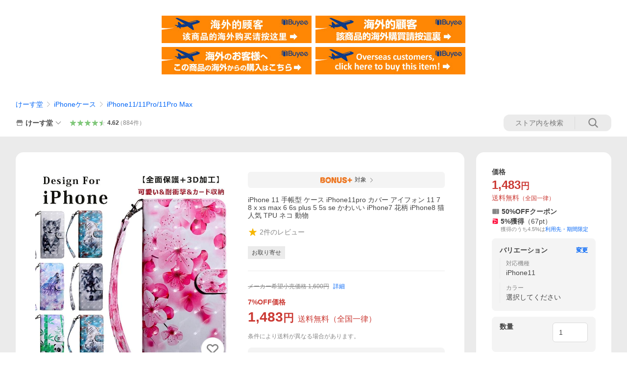

--- FILE ---
content_type: text/html; charset=utf-8
request_url: https://store.shopping.yahoo.co.jp/casedou/t-spl-7a.html
body_size: 63577
content:
<!DOCTYPE html><html><head><meta charSet="utf-8"/><link rel="stylesheet" href="https://s.yimg.jp/images/shp_shared_parts/v2/2.0.218/css/pc/style.css" charSet="utf-8"/><meta name="viewport" content="width=1054"/><title>iPhone 11 手帳型 ケース iPhone11pro カバー アイフォン 7 8 x xs max 6 6s plus 5 5s se かわいい iPhone7 花柄 iPhone8 猫 人気 TPU ネコ 動物 : けーす堂 - 通販 - Yahoo!ショッピング</title><meta name="description" content="iPhone 11 手帳型 ケース iPhone11pro カバー アイフォン 11 7 8 x xs max 6 6s plus 5 5s se かわいい iPhone7 花柄 iPhone8 猫 人気 TPU ネコ 動物:t-spl-7a:iPhone 11 手帳型 ケース iPhone11pro カバー アイフォン 11 7 8 x xs max 6 6s plus 5 5s se かわいい iPhone7 花柄 iPhone8 猫 人気 TPU ネコ 動物 - 通販 - LINEアカウント連携でPayPayポイント毎日5%（上限あり）Yahoo!ショッピング"/><link rel="canonical" href="https://store.shopping.yahoo.co.jp/casedou/t-spl-7a.html"/><meta property="og:title" content="iPhone 11 手帳型 ケース iPhone11pro カバー アイフォン 7 8 x xs max 6 6s plus 5 5s se かわいい iPhone7 花柄 iPhone8 猫 人気 TPU ネコ 動物 : けーす堂 - 通販 - Yahoo!ショッピング"/><meta property="og:type" content="product"/><meta property="og:url" content="https://store.shopping.yahoo.co.jp/casedou/t-spl-7a.html"/><meta property="og:image" content="https://item-shopping.c.yimg.jp/i/n/casedou_t-spl-7a"/><meta property="og:site_name" content="Yahoo!ショッピング"/><meta property="og:description" content="素材：PUレザー+TPU&lt;br&gt;セット内容：スマホケース&lt;br&gt;対応機種：&lt;br&gt;iPhone5/5s/SE&lt;br&gt;iPhone6/6s&lt;br&gt;iPhone6 Plus/6s Plus&lt;br&gt;iPhone7/8&lt;br&gt;iPhone7 Plus/8 Plus&lt;br&gt;iPhone X/Xs&lt;br&gt;iPhone XR&lt;br&gt;iPhone Xs Max&lt;br&gt;iPhone 11 &lt;br&gt;iPhone 11 Pro &lt;br&gt;iPhone 11 Pro Max &lt;br&gt;iPhone SE（第2世代）2020年発売&lt;br&gt;&lt;br&gt;※この商品は、「iPhone SE（第2世代）2020年発売」と「SE（第1世代）2016年発売」を販売しております。&lt;br&gt;ご注文の際はお間違いないようお気を付けください。&lt;br&gt;&lt;br&gt;▼関連キーワード&lt;br&gt;ストラップ付き 3D プリント効果 アイフォン new iphone 2019 iPhone 11 Pro 5.8インチ iPhone 11 Pro Max 6.5インチ iPhone11 pro iPhone11pro max iPhone11 plus iPhone 11 6.1インチ 3D アイフォン11 アイフォン11pro max アイフォン11promax 大人 女子 おしゃれ かわいい スマホカバー ブラウン11 アイフォン5 アイフォン5s アイフォンse アイフォン7 アイフォン8 iphone8 iphone7 iphone8plus iphone7plus iPhoneSE 第2世代 2020年 ケース 耐衝撃ケース iPhone SE2 カバー 画面保護 iPhone se 2020年 カメラ保護 アイフォンse 第2世代 2020年発売 iPhone SE 2 iPhone SE2ケース 第二世代 iPhone XR XS X ケース 8 7 iphone6 iphone6s Plus 財布型"/><meta property="og:locale" content="ja_JP"/><meta property="og:image:type" content="image/jpeg"/><meta property="og:image:width" content="600"/><meta property="og:image:height" content="600"/><meta property="fb:admins" content="41576"/><meta property="fb:app_id" content="318715938194286"/><meta property="product:product_link" content="https://store.shopping.yahoo.co.jp/casedou/t-spl-7a.html"/><meta property="product:price:amount" content="1483"/><meta property="product:price:currency" content="JPY"/><meta name="twitter:card" content="summary_large_image"/><meta name="twitter:site" content="yahoo_shopping"/><meta name="twitter:creator" content="yahoo_shopping"/><meta name="twitter:image" content="https://item-shopping.c.yimg.jp/i/n/casedou_t-spl-7a"/><meta name="twitter:label1" content="価格"/><meta name="twitter:data1" content="1483"/><meta name="twitter:label2" content="ストア名"/><meta name="twitter:data2" content="けーす堂"/><meta itemProp="priceCurrency" content="JPY"/><meta itemProp="price" content="1483"/><meta itemProp="ratingValue" content="0"/><meta name="next-head-count" content="10"/><meta http-equiv="X-UA-Compatible" content="IE=edge"/><meta name="format-detection" content="telephone=no"/><script>
              var TLDataContext = {
                ual : {
                  pageview : {
                    opttype : 'pc',
                    content_id : 'casedou_t-spl-7a',
                    id_type : 'shopping',
                    nopv : 'false',
                    mtestid : '',
                    ss_join_id : '',
                    ss_join_id_type : '',
                    hierarchy_id : '2080349094'
                  },
                  search : ''
                }
              };</script><script async="" src="https://s.yimg.jp/images/commerce/js/libs/jquery/core/3.6.0/jquery.min.js"></script><script id="lineAdvertisementBaseTag">
                  (function(g,d,o){
                    g._ltq=g._ltq||[];g._lt=g._lt||function(){g._ltq.push(arguments)};
                    var h=location.protocol==='https:'?'https://d.line-scdn.net':'http://d.line-cdn.net';
                    var s=d.createElement('script');s.async=1;
                    s.src=o||h+'/n/line_tag/public/release/v1/lt.js';
                    var t=d.getElementsByTagName('script')[0];t.parentNode.insertBefore(s,t);
                      })(window, document);
                  _lt('init', {
                    customerType: 'lap',
                    tagId: '9656521e-1b67-4bb4-8293-ccea7547df0d'
                  });
                  _lt('send', 'pv', ['9656521e-1b67-4bb4-8293-ccea7547df0d']);
                  </script><noscript><img height="1" width="1" style="display:none" src="https://tr.line.me/tag.gif?c_t=lap&amp;t_id=9656521e-1b67-4bb4-8293-ccea7547df0d&amp;e=pv&amp;noscript=1"/></noscript><link rel="preload" href="https://s.yimg.jp/images/shp_front/syene-front/prod/202511171103/_next/static/css/pages/_app.css" as="style"/><link rel="stylesheet" href="https://s.yimg.jp/images/shp_front/syene-front/prod/202511171103/_next/static/css/pages/_app.css" data-n-g=""/><link rel="preload" href="https://s.yimg.jp/images/shp_front/syene-front/prod/202511171103/_next/static/css/17.css" as="style"/><link rel="stylesheet" href="https://s.yimg.jp/images/shp_front/syene-front/prod/202511171103/_next/static/css/17.css"/><link rel="preload" href="https://s.yimg.jp/images/shp_front/syene-front/prod/202511171103/_next/static/css/9296.css" as="style"/><link rel="stylesheet" href="https://s.yimg.jp/images/shp_front/syene-front/prod/202511171103/_next/static/css/9296.css"/><link rel="preload" href="https://s.yimg.jp/images/shp_front/syene-front/prod/202511171103/_next/static/css/6829.css" as="style"/><link rel="stylesheet" href="https://s.yimg.jp/images/shp_front/syene-front/prod/202511171103/_next/static/css/6829.css"/><link rel="preload" href="https://s.yimg.jp/images/shp_front/syene-front/prod/202511171103/_next/static/css/2780.css" as="style"/><link rel="stylesheet" href="https://s.yimg.jp/images/shp_front/syene-front/prod/202511171103/_next/static/css/2780.css"/><link rel="preload" href="https://s.yimg.jp/images/shp_front/syene-front/prod/202511171103/_next/static/css/9555.css" as="style"/><link rel="stylesheet" href="https://s.yimg.jp/images/shp_front/syene-front/prod/202511171103/_next/static/css/9555.css"/><link rel="preload" href="https://s.yimg.jp/images/shp_front/syene-front/prod/202511171103/_next/static/css/3368.css" as="style"/><link rel="stylesheet" href="https://s.yimg.jp/images/shp_front/syene-front/prod/202511171103/_next/static/css/3368.css"/><link rel="preload" href="https://s.yimg.jp/images/shp_front/syene-front/prod/202511171103/_next/static/css/6768.css" as="style"/><link rel="stylesheet" href="https://s.yimg.jp/images/shp_front/syene-front/prod/202511171103/_next/static/css/6768.css"/><noscript data-n-css=""></noscript><script defer="" nomodule="" src="https://s.yimg.jp/images/shp_front/syene-front/prod/202511171103/_next/static/chunks/polyfills-42372ed130431b0a.js"></script><script id="ual" src="https://s.yimg.jp/images/ds/managed/1/managed-ual.min.js?tk=e8a95dd8-c2f5-45a4-911a-3524b82a6610&amp;service=shopping" defer="" data-nscript="beforeInteractive"></script><script src="https://s.yimg.jp/images/shp-delivery/utils/1.0/ptahLinkParamsUpdater.js" defer="" data-nscript="beforeInteractive"></script><script src="https://s.yimg.jp/images/shp-delivery/utils/1.1/ptahGlobalCommon.js" defer="" data-nscript="beforeInteractive"></script><script defer="" src="https://s.yimg.jp/images/ds/cl/ds-custom-logger-2.1.1.min.js" data-nscript="beforeInteractive"></script><script defer="" src="https://s.yimg.jp/images/shp_front/syene-front/prod/202511171103/_next/static/chunks/26770aaf.js"></script><script defer="" src="https://s.yimg.jp/images/shp_front/syene-front/prod/202511171103/_next/static/chunks/a2c29f49.js"></script><script defer="" src="https://s.yimg.jp/images/shp_front/syene-front/prod/202511171103/_next/static/chunks/3197.js"></script><script defer="" src="https://s.yimg.jp/images/shp_front/syene-front/prod/202511171103/_next/static/chunks/2064.js"></script><script defer="" src="https://s.yimg.jp/images/shp_front/syene-front/prod/202511171103/_next/static/chunks/9451.js"></script><script defer="" src="https://s.yimg.jp/images/shp_front/syene-front/prod/202511171103/_next/static/chunks/6899.js"></script><script defer="" src="https://s.yimg.jp/images/shp_front/syene-front/prod/202511171103/_next/static/chunks/7848.js"></script><script defer="" src="https://s.yimg.jp/images/shp_front/syene-front/prod/202511171103/_next/static/chunks/5675.js"></script><script defer="" src="https://s.yimg.jp/images/shp_front/syene-front/prod/202511171103/_next/static/chunks/6421.js"></script><script defer="" src="https://s.yimg.jp/images/shp_front/syene-front/prod/202511171103/_next/static/chunks/3226.js"></script><script defer="" src="https://s.yimg.jp/images/shp_front/syene-front/prod/202511171103/_next/static/chunks/3832.js"></script><script defer="" src="https://s.yimg.jp/images/shp_front/syene-front/prod/202511171103/_next/static/chunks/9922.js"></script><script defer="" src="https://s.yimg.jp/images/shp_front/syene-front/prod/202511171103/_next/static/chunks/8217.js"></script><script defer="" src="https://s.yimg.jp/images/shp_front/syene-front/prod/202511171103/_next/static/chunks/4547.js"></script><script defer="" src="https://s.yimg.jp/images/shp_front/syene-front/prod/202511171103/_next/static/chunks/7331.js"></script><script defer="" src="https://s.yimg.jp/images/shp_front/syene-front/prod/202511171103/_next/static/chunks/9489.js"></script><script defer="" src="https://s.yimg.jp/images/shp_front/syene-front/prod/202511171103/_next/static/chunks/4904.js"></script><script defer="" src="https://s.yimg.jp/images/shp_front/syene-front/prod/202511171103/_next/static/chunks/4270.js"></script><script defer="" src="https://s.yimg.jp/images/shp_front/syene-front/prod/202511171103/_next/static/chunks/711.js"></script><script defer="" src="https://s.yimg.jp/images/shp_front/syene-front/prod/202511171103/_next/static/chunks/2692.js"></script><script defer="" src="https://s.yimg.jp/images/shp_front/syene-front/prod/202511171103/_next/static/chunks/8787.js"></script><script defer="" src="https://s.yimg.jp/images/shp_front/syene-front/prod/202511171103/_next/static/chunks/4327.js"></script><script src="https://s.yimg.jp/images/shp_front/syene-front/prod/202511171103/_next/static/chunks/webpack.js" defer=""></script><script src="https://s.yimg.jp/images/shp_front/syene-front/prod/202511171103/_next/static/chunks/framework.js" defer=""></script><script src="https://s.yimg.jp/images/shp_front/syene-front/prod/202511171103/_next/static/chunks/main.js" defer=""></script><script src="https://s.yimg.jp/images/shp_front/syene-front/prod/202511171103/_next/static/chunks/pages/_app.js" defer=""></script><script src="https://s.yimg.jp/images/shp_front/syene-front/prod/202511171103/_next/static/chunks/5396.js" defer=""></script><script src="https://s.yimg.jp/images/shp_front/syene-front/prod/202511171103/_next/static/chunks/pages/storefront/%40sellerid%40/item/%40srid%40.js" defer=""></script><script src="https://s.yimg.jp/images/shp_front/syene-front/prod/202511171103/_next/static/202511171103/_buildManifest.js" defer=""></script><script src="https://s.yimg.jp/images/shp_front/syene-front/prod/202511171103/_next/static/202511171103/_ssgManifest.js" defer=""></script></head><body><noscript><iframe src="https://www.googletagmanager.com/ns.html?id=GTM-PWD7BRB8" height="0" width="0" style="display:none;visibility:hidden"></iframe></noscript><div id="__next"><div id="wrapper"><div class="PageFrame"><header class="PageFrame__header"><div class="CenteredContainer"><shp-masthead ssr="true" withEmg="true"><div><div><div class="front-delivery-display" data-ui-library-version="2.0.218" style="display:none"><link rel="stylesheet" href="https://s.yimg.jp/images/shp_shared_parts/v2/2.0.218/css/__scoped__/_frontDelivery/pc/style.css"/><div class="Masthead____20218 front-delivery-reset____20218"><div class="Masthead__banner____20218" id="shp_prmb" data-prmb-root="true"><div id="PRMB"></div></div><div class="Masthead__body____20218" id="msthd"><div class="Masthead__logo____20218"><a href="https://shopping.yahoo.co.jp/" class="Masthead__logoLink____20218" data-cl-params="_cl_link:logo;_cl_position:0"><img src="https://s.yimg.jp/c/logo/f/2.0/shopping_r_34_2x.png" alt="Yahoo!ショッピング" width="238" height="34" class="ServiceLogo____20218 ServiceLogo--shopping____20218"/></a></div><div class="Masthead__mainBox____20218"><p>IDでもっと便利に<a href="https://account.edit.yahoo.co.jp/registration?.src=shp&amp;.done=https://store.shopping.yahoo.co.jp/casedou/t-spl-7a.html" rel="nofollow" data-cl-params="_cl_link:account;_cl_position:1"><em>新規取得</em></a></p><p><a href="https://login.yahoo.co.jp/config/login?.src=shp&amp;.intl=jp&amp;.done=https://store.shopping.yahoo.co.jp/casedou/t-spl-7a.html" rel="nofollow" data-cl-params="_cl_link:account;_cl_position:2"><em>ログイン</em></a></p></div><div class="Masthead__linkBox____20218"><ul class="Masthead__links____20218"><li class="Masthead__link____20218 Masthead__link--emphasis____20218"><a href="https://www.yahoo.co.jp/" data-cl-params="_cl_link:common;_cl_position:0">Yahoo! JAPAN</a></li><li class="Masthead__link____20218"><a href="https://business-ec.yahoo.co.jp/shopping/" data-cl-params="_cl_link:common;_cl_position:1">無料でお店を開こう！</a></li><li class="Masthead__link____20218"><a href="https://support.yahoo-net.jp/PccShopping/s/" data-cl-params="_cl_link:common;_cl_position:2">ヘルプ</a></li></ul></div></div></div></div><div><div class="emg" data-emg="emg"><div class="emg3" data-emg="emg3"></div><div class="emg2" data-emg="emg2"></div><div class="emg1" data-emg="emg1"></div></div></div></div></div></shp-masthead><noscript class="JsOffAlert"><div class="JsOffAlert__body"><p class="JsOffAlert__title"><span class="JsOffAlert__titleIcon"><svg width="48" height="48" viewBox="0 0 48 48" aria-hidden="true" class="Symbol"><path fill-rule="evenodd" clip-rule="evenodd" d="M20.4818 42.2428a2.0002 2.0002 0 0 0 1.857 1.2572h2.9844a2.4999 2.4999 0 0 0 2.3212-1.5716l1.2924-3.2312a15.3906 15.3906 0 0 0 1.9641-.8144l3.5111 1.5047a2 2 0 0 0 2.202-.4241l2.3497-2.3497a2 2 0 0 0 .424-2.2021l-1.5047-3.5109c.3144-.6314.587-1.2872.8142-1.9639l3.5455-1.4181a2 2 0 0 0 1.2573-1.857v-3.3229a2.0002 2.0002 0 0 0-1.2572-1.857l-3.5455-1.4183a15.3993 15.3993 0 0 0-.8144-1.9643l1.5046-3.5106a2.0001 2.0001 0 0 0-.424-2.2021l-2.3497-2.3497a2.0001 2.0001 0 0 0-2.2021-.424l-3.5107 1.5044a15.4008 15.4008 0 0 0-1.9642-.8144l-1.4181-3.5455A2 2 0 0 0 25.6617 4.5h-3.3229a2.0001 2.0001 0 0 0-1.857 1.2572l-1.4183 3.5455c-.6768.2272-1.3328.4999-1.9643.8144l-3.5106-1.5046a2 2 0 0 0-2.2021.424l-2.3497 2.3497a2.0001 2.0001 0 0 0-.424 2.2021l1.5044 3.5107a15.401 15.401 0 0 0-.8145 1.9645l-3.5455 1.4183A2.0001 2.0001 0 0 0 4.5 22.3388v3.3229a2 2 0 0 0 1.2573 1.857l3.5455 1.4181c.2272.6768.4999 1.3327.8144 1.9641L8.6125 34.412a2 2 0 0 0 .4241 2.202l2.3497 2.3497a2 2 0 0 0 2.2021.424l3.5109-1.5047a15.412 15.412 0 0 0 1.9642.8143l1.4183 3.5455ZM16.5 24c0-4.1421 3.3579-7.5 7.5-7.5s7.5 3.3579 7.5 7.5-3.3579 7.5-7.5 7.5-7.5-3.3579-7.5-7.5Z"></path></svg></span><span class="JsOffAlert__titleText">JavaScriptが無効です</span></p><p class="JsOffAlert__help">ブラウザの設定で有効にしてください（<a href="https://support.yahoo-net.jp/noscript">設定方法</a>）</p></div></noscript><shp-message-header ssr="true"><div><div></div></div></shp-message-header><shp-search-header ssr="true"><div><div><div class="front-delivery-display" data-ui-library-version="2.0.218" style="display:none"><link rel="stylesheet" href="https://s.yimg.jp/images/shp_shared_parts/v2/2.0.218/css/__scoped__/_frontDelivery/pc/style.css"/><div class="SearchHeader____20218 front-delivery-reset____20218"><div class="SearchHeader__main____20218"><div class="SearchHeader__item____20218"><div class="SearchHeader__searchBoxWrapper____20218"><div class="SearchBox____20218"><form id="h_srch" class="SearchBox__form____20218" role="search" action="https://shopping.yahoo.co.jp/search"><div class="SearchBox__main____20218 SearchBox__main--gray____20218"><input type="search" placeholder="何をお探しですか？" name="p" autoComplete="off" aria-label="検索キーワード" class="SearchBox__inputField____20218" value=""/><div class="SearchBox__optionTriggerWrapper____20218"><button type="button" class="Button____20218 Button--blackTransparent____20218 SearchBox__optionTrigger____20218" data-cl-params="_cl_link:srchcond;_cl_position:0"><span><span class="SearchBox__optionButton____20218"><svg width="48" height="48" viewBox="0 0 48 48" aria-hidden="true" class="Symbol____20218 SearchBox__optionIcon____20218"><path fill-rule="evenodd" clip-rule="evenodd" d="M36 22H26V12c0-1.104-.896-2-2-2s-2 .896-2 2v10H12c-1.104 0-2 .896-2 2s.896 2 2 2h10v10c0 1.104.896 2 2 2s2-.896 2-2V26h10c1.104 0 2-.896 2-2s-.896-2-2-2Z"></path></svg><span class="SearchBox__optionText____20218">こだわり条件</span></span></span></button></div><div class="SearchBox__submitButtonWrapper____20218"><button type="submit" class="Button____20218 Button--blackTransparent____20218 SearchBox__submitButton____20218"><span><svg width="48" height="48" viewBox="0 0 48 48" role="img" aria-label="検索する" class="Symbol____20218 SearchBox__searchIcon____20218"><path fill-rule="evenodd" clip-rule="evenodd" d="M21 32c-6.075 0-11-4.925-11-11s4.925-11 11-11 11 4.925 11 11-4.925 11-11 11Zm20.414 6.586-8.499-8.499C34.842 27.563 36 24.421 36 21c0-8.284-6.716-15-15-15-8.284 0-15 6.716-15 15 0 8.284 6.716 15 15 15 3.42 0 6.563-1.157 9.086-3.085l8.5 8.499c.781.781 2.047.781 2.828 0 .781-.781.781-2.047 0-2.828Z"></path></svg></span></button></div></div><input type="hidden" name="aq" value=""/><input type="hidden" name="oq" value=""/><input type="hidden" name="sc_i" value="shp_pc_store-item_searchBox"/></form></div></div><ul id="h_nav" class="SearchHeader__nav____20218"><li class="SearchHeader__navItem____20218"><div role="status" style="visibility:hidden" class="SearchHeader__addedItems____20218"><div role="img" class="SearchHeader__addedItemsImage____20218"><div style="visibility:hidden" class="SearchHeader__addedItem____20218 SearchHeader__addedItem--first____20218" aria-hidden="true"><p class="SearchHeader__addedItemMessage____20218">カートに追加しました</p><div class="SearchHeader__addedItemBody____20218"></div></div><div style="visibility:hidden" class="SearchHeader__addedItem____20218 SearchHeader__addedItem--second____20218"></div><div style="visibility:hidden" class="SearchHeader__addedItem____20218 SearchHeader__addedItem--third____20218"></div></div></div><a href="https://order.shopping.yahoo.co.jp/cgi-bin/cart-form?sc_i=shp_pc_store-item_searchBox_cart" class="SearchHeader__navItemInner____20218" rel="nofollow" aria-label="カート" data-cl-params="_cl_link:cart;_cl_position:0"><svg width="48" height="48" viewBox="0 0 48 48" aria-hidden="true" class="Symbol____20218 SearchHeader__navItemIcon____20218"><path d="M7 6c-1.1046 0-2 .8954-2 2s.8954 2 2 2h2.7944l4.1232 15.3879c.0161.0602.0348.119.0559.1763l-1.3888 4.5425c-.2002.6549-.0478 1.3334.3486 1.8316C13.2695 32.57 13.9345 33 14.7 33h22c1.1046 0 2-.8954 2-2s-.8954-2-2-2H17.1059l.9172-3H36.7c1.0541 0 1.9178-.8155 1.9945-1.85a2.5028 2.5028 0 0 0 .0155-.0486l3.216-10.5193c.323-1.0563-.2715-2.1744-1.3278-2.4974A1.9963 1.9963 0 0 0 39.9005 11H14.2034l-.8221-3.0682a2.01 2.01 0 0 0-.1217-.3337C13.0736 6.6861 12.2669 6 11.3 6H7ZM18 42c2.2091 0 4-1.7909 4-4 0-2.2091-1.7909-4-4-4-2.2091 0-4 1.7909-4 4 0 2.2091 1.7909 4 4 4ZM38 38c0 2.2091-1.7909 4-4 4-2.2091 0-4-1.7909-4-4 0-2.2091 1.7909-4 4-4 2.2091 0 4 1.7909 4 4Z"></path></svg><span aria-hidden="true" class="SearchHeader__navItemText____20218">カート</span></a></li><li class="SearchHeader__navItem____20218"><a href="https://shopping.yahoo.co.jp/my/wishlist/item?sc_i=shp_pc_store-item_searchBox_watchlist" class="SearchHeader__navItemInner____20218" rel="nofollow" data-cl-params="_cl_link:fav;_cl_position:0"><svg width="48" height="48" viewBox="0 0 48 48" aria-hidden="true" class="Symbol____20218 SearchHeader__navItemIcon____20218"><path fill-rule="evenodd" clip-rule="evenodd" d="M39.4013 11.5708c-3.465-3.428-9.084-3.428-12.55 0l-2.851 2.82-2.852-2.82c-3.465-3.428-9.084-3.428-12.55 0-3.465 3.425-3.465 8.981 0 12.407l2.853 2.821-.001.001 12.195 12.055c.195.194.514.194.71 0l1.04-1.029c.001 0 .001 0 .001-.001l11.153-11.025-.001-.001 2.853-2.821c3.465-3.426 3.465-8.982 0-12.407Z"></path></svg><span class="SearchHeader__navItemText____20218">お気に入り</span></a></li><li class="SearchHeader__navItem____20218"><a href="https://odhistory.shopping.yahoo.co.jp/cgi-bin/history-list?sc_i=shp_pc_store-item_searchBox_order_history" class="SearchHeader__navItemInner____20218" rel="nofollow" data-cl-params="_cl_link:ordhist;_cl_position:0"><svg width="48" height="48" viewBox="0 0 48 48" aria-hidden="true" class="Symbol____20218 SearchHeader__navItemIcon____20218"><path d="M9.1322 26C10.11 33.3387 16.3938 39 24 39c8.2843 0 15-6.7157 15-15S32.2843 9 24 9c-4.6514 0-8.8083 2.1171-11.5596 5.4404l2.8525 2.8525c.63.63.1838 1.7071-.7071 1.7071H6c-.5523 0-1-.4477-1-1V9.4142c0-.8909 1.0771-1.337 1.7071-.707l2.895 2.8948C13.0862 7.5593 18.2442 5 24 5c10.4934 0 19 8.5066 19 19s-8.5066 19-19 19c-9.8179 0-17.8966-7.4467-18.896-17h4.0282Z"></path><path d="M29.8653 17.1217c.3174-.6951.0599-1.5306-.6153-1.9205-.7174-.4142-1.6348-.1684-2.049.5491l-3.2012 5.5437-3.2008-5.5437-.0781-.1217c-.4433-.6224-1.2957-.8172-1.9709-.4274-.7174.4142-.9632 1.3316-.549 2.0491L21.5208 23h-1.9537C18.7015 23 18 23.6715 18 24.5s.7015 1.5 1.5671 1.5h2.9327v1h-2.9327C18.7015 27 18 27.6715 18 28.5s.7015 1.5 1.5671 1.5h2.9327l.0002 3.5c0 .829.671 1.5 1.5 1.5s1.5-.671 1.5-1.5l-.0002-3.5h2.9333c.8655 0 1.567-.6715 1.567-1.5s-.7015-1.5-1.567-1.5h-2.9333v-1h2.9333c.8655 0 1.567-.6715 1.567-1.5s-.7015-1.5-1.567-1.5h-1.9543l3.3202-5.7497.0663-.1286Z"></path></svg><span class="SearchHeader__navItemText____20218">注文履歴</span></a></li><li class="SearchHeader__navItem____20218"><a href="https://shopping.yahoo.co.jp/my/new?sc_i=shp_pc_store-item_searchBox_newinfo" class="SearchHeader__navItemInner____20218" rel="nofollow" aria-label="新着情報" data-cl-params="_cl_link:newinfo;_cl_position:0"><svg width="48" height="48" viewBox="0 0 48 48" aria-hidden="true" class="Symbol____20218 SearchHeader__navItemIcon____20218"><path d="m40.7925 32.314.1401.1172c1.453 1.218 1.25 2.751.413 3.745-.838.993-2.35.824-2.35.824H9.0046s-1.512.169-2.35-.824c-.837-.994-1.04-2.527.413-3.745l.14-.1172c1.45-1.2123 3.5398-2.9597 5.219-7.2088.691-1.7477.9939-4.1123 1.3039-6.5333.4685-3.6573.9534-7.4435 2.8181-9.4267 3.217-3.42 7.451-3.14 7.451-3.14s4.235-.28 7.452 3.14c1.8646 1.9832 2.3495 5.7694 2.818 9.4267.3101 2.421.6129 4.7856 1.304 6.5333 1.6791 4.2491 3.7689 5.9965 5.2189 7.2088ZM23.9999 42.005c-2.052 0-3.81-1.237-4.581-3.005h9.162c-.77 1.768-2.529 3.005-4.581 3.005Z"></path></svg><span aria-hidden="true" class="SearchHeader__navItemText____20218">新着情報</span></a></li><li class="SearchHeader__navItem____20218"><a href="https://shopping.yahoo.co.jp/my?sc_i=shp_pc_store-item_searchBox_my" class="SearchHeader__navItemInner____20218" rel="nofollow" data-cl-params="_cl_link:myshp;_cl_position:0"><svg width="48" height="48" viewBox="0 0 48 48" aria-hidden="true" class="Symbol____20218 SearchHeader__navItemIcon____20218"><path fill-rule="evenodd" clip-rule="evenodd" d="M21.9997 28.0001a39.938 39.938 0 0 1 4.001.2042L26.0001 42l-18.9944.0001c-.593 0-1.058-.527-1.001-1.144l.0516-.5166c.0098-.0923.0203-.1875.0314-.2853l.075-.6171c.014-.1075.0286-.2172.044-.3289l.1021-.691c.3915-2.486 1.1519-5.6067 2.593-7.0861 2.186-2.2467 7.135-3.0716 11.0379-3.2761l.7187-.0313.6885-.0179c.2239-.0039.4418-.0057.6528-.0057ZM40.5001 39c.8285 0 1.5.6716 1.5 1.5s-.6715 1.5-1.5 1.5h-11c-.8284 0-1.5-.6716-1.5-1.5s.6716-1.5 1.5-1.5h11Zm0-5c.8285 0 1.5.6716 1.5 1.5s-.6715 1.5-1.5 1.5h-11c-.8284 0-1.5-.6716-1.5-1.5s.6716-1.5 1.5-1.5h11Zm0-5c.8285 0 1.5.6716 1.5 1.5s-.6715 1.5-1.5 1.5h-11c-.8284 0-1.5-.6716-1.5-1.5s.6716-1.5 1.5-1.5h11Zm-18.5-23c4.418 0 8 3.996 8 8.918 0 4.922-2.864 11.082-8 11.082-5.226 0-8-6.16-8-11.082 0-4.922 3.581-8.918 8-8.918Z"></path></svg><span class="SearchHeader__navItemText____20218">マイページ</span></a></li></ul></div></div></div></div></div></div></shp-search-header><div class="styles_northBuyee__IjJ96"><ul class="styles_list__m_hlb"><li><a href="https://buyee.jp/item/yahoo/shopping/casedou_t-spl-7a?lang=chs&amp;rc=yshop" rel="nofollow"><img alt="使用buyee从海外购买yahoo网站购物的商品" loading="lazy" width="306" height="56" decoding="async" data-nimg="1" style="color:transparent" src="https://s.yimg.jp/images/shp_edit/other/business/20140325/buyee_ban_ys_04_chs.jpg"/></a></li><li><a href="https://buyee.jp/item/yahoo/shopping/casedou_t-spl-7a?lang=cht&amp;rc=yshop" rel="nofollow"><img alt="使用Buyee從海外購買yahoo網站購物的商品" loading="lazy" width="306" height="56" decoding="async" data-nimg="1" style="color:transparent" src="https://s.yimg.jp/images/shp_edit/other/business/20140325/buyee_ban_ys_04_cht.jpg"/></a></li><li><a href="https://buyee.jp/item/yahoo/shopping/casedou_t-spl-7a?lang=jp&amp;rc=yshop" rel="nofollow"><img alt="Buyeeでヤフーショッピングの商品を海外から購入" loading="lazy" width="306" height="56" decoding="async" data-nimg="1" style="color:transparent" src="https://s.yimg.jp/images/shp_edit/other/business/20140325/buyee_ban_ys_04_jp.jpg"/></a></li><li><a href="https://buyee.jp/item/yahoo/shopping/casedou_t-spl-7a?lang=en&amp;rc=yshop" rel="nofollow"><img alt="Using Buyee makes you enable shopping at Yahoo! Japan Shopping from overseas." loading="lazy" width="306" height="56" decoding="async" data-nimg="1" style="color:transparent" src="https://s.yimg.jp/images/shp_edit/other/business/20140325/buyee_ban_ys_04_en.jpg"/></a></li></ul></div><shp-crm-coupon ssr="true"><div><div><div class="front-delivery-display" data-ui-library-version="2.0.218" style="display:none"><link rel="stylesheet" href="https://s.yimg.jp/images/shp_shared_parts/v2/2.0.218/css/__scoped__/_frontDelivery/pc/style.css"/><div id="crmcp" class="CrmRibbon____20218 front-delivery-reset____20218 mdPtahCrmRibbon"><div class="CrmRibbon__inner____20218"><p class="CrmRibbon__text____20218"><span class="LineClamp____20218" style="-webkit-line-clamp:1">アプリで使える最大半額クーポン配布中！　アプリ初回限定　ログインして確認</span></p><p class="CrmRibbon__note____20218">※利用条件あり</p><p class="CrmRibbon__button____20218"><a href="https://shopping.yahoo.co.jp/promotion/coupon/limited/debut_app/?sc_i=shp_crm_notice_CRMPLUS-E-2025-042595" class="CrmRibbon__buttonLink____20218" rel="nofollow" data-cl-params="_cl_link:cpdetail;_cl_position:0;crmpid:170028;crmppid:170028|WEB_SHP_PRDDTL_PC_1;crmpbid:170028|170028_CTRL;crmpsid:170028|JSON_PC_OBTAINEDHEADER_1;crmlgcid:0"><span class="CrmRibbon__buttonInner____20218"><span class="CrmRibbon__buttonText____20218">詳細はこちら</span><svg width="20" height="48" viewBox="0 0 20 48" aria-hidden="true" class="Symbol____20218 CrmRibbon__buttonIcon____20218"><path fill-rule="evenodd" clip-rule="evenodd" d="M19.417 22.5815 3.4136 6.5836c-.778-.7781-2.052-.7781-2.83 0-.7781.7782-.7781 2.0515 0 2.8287L15.1758 24 .5835 38.5874c-.778.7782-.778 2.0515 0 2.8297.778.7772 2.052.7772 2.83 0L19.417 25.4192c.39-.3901.584-.9052.583-1.4193.001-.5142-.193-1.0283-.583-1.4184Z"></path></svg></span></a></p></div></div></div></div></div></shp-crm-coupon><shp-penetrate-banner ssr="true" isPpkStore="true" productCategoryId="44607"><div><div></div></div></shp-penetrate-banner><div id="bclst" class="target_modules"><div class="Breadcrumb styles_breadcrumb__vEAPQ"><ul class="Breadcrumb__list"><li class="Breadcrumb__item"><a class="Breadcrumb__link" href="https://store.shopping.yahoo.co.jp/casedou/" rel="">けーす堂</a></li><li class="Breadcrumb__item"><span class="Breadcrumb__arrowIconWrapper"><svg width="20" height="48" viewBox="0 0 20 48" aria-hidden="true" class="Symbol Breadcrumb__arrowIcon"><path fill-rule="evenodd" clip-rule="evenodd" d="M19.417 22.5815 3.4136 6.5836c-.778-.7781-2.052-.7781-2.83 0-.7781.7782-.7781 2.0515 0 2.8287L15.1758 24 .5835 38.5874c-.778.7782-.778 2.0515 0 2.8297.778.7772 2.052.7772 2.83 0L19.417 25.4192c.39-.3901.584-.9052.583-1.4193.001-.5142-.193-1.0283-.583-1.4184Z"></path></svg></span><a class="Breadcrumb__link" href="https://store.shopping.yahoo.co.jp/casedou/iphonea5b1.html" rel="">iPhoneケース</a></li><li class="Breadcrumb__item"><span class="Breadcrumb__arrowIconWrapper"><svg width="20" height="48" viewBox="0 0 20 48" aria-hidden="true" class="Symbol Breadcrumb__arrowIcon"><path fill-rule="evenodd" clip-rule="evenodd" d="M19.417 22.5815 3.4136 6.5836c-.778-.7781-2.052-.7781-2.83 0-.7781.7782-.7781 2.0515 0 2.8287L15.1758 24 .5835 38.5874c-.778.7782-.778 2.0515 0 2.8297.778.7772 2.052.7772 2.83 0L19.417 25.4192c.39-.3901.584-.9052.583-1.4193.001-.5142-.193-1.0283-.583-1.4184Z"></path></svg></span><a class="Breadcrumb__link" href="https://store.shopping.yahoo.co.jp/casedou/iphone112f.html" rel="">iPhone11/11Pro/11Pro Max</a></li></ul><script type="application/ld+json">{"@context":"https://schema.org","@type":"BreadcrumbList","itemListElement":[{"@type":"ListItem","position":1,"item":{"@id":"https://store.shopping.yahoo.co.jp/casedou/","name":"けーす堂"}},{"@type":"ListItem","position":2,"item":{"@id":"https://store.shopping.yahoo.co.jp/casedou/iphonea5b1.html","name":"iPhoneケース"}},{"@type":"ListItem","position":3,"item":{"@id":"https://store.shopping.yahoo.co.jp/casedou/iphone112f.html","name":"iPhone11/11Pro/11Pro Max"}}]}</script></div></div><div id="top_inf" class="styles_storeSignboard__kngF2 target_modules"><div class="styles_info__BFU4v"><div class="styles_infoItem__RgSbY"><svg width="48" height="48" viewBox="0 0 48 48" aria-hidden="true" class="Symbol styles_storeIcon__xRtxs"><path fill-rule="evenodd" clip-rule="evenodd" d="M10 42c-1.1046 0-2-.8954-2-2V28h4v10h24V28h4v12c0 1.0544-.8159 1.9182-1.8507 1.9945L38 42H10Zm33.5816-23.0026L38 6H10L4.4185 18.9972A4.9812 4.9812 0 0 0 4 21c0 2.7614 2.2386 5 5 5s5-2.2386 5-5c0 2.7614 2.2386 5 5 5s5-2.2386 5-5c0 2.7614 2.2386 5 5 5s5-2.2386 5-5c0 2.7614 2.2386 5 5 5s5-2.2386 5-5c0-.7123-.15-1.3892-.4184-2.0026Z"></path></svg><div class="styles_storeNames__5uAsP"><span class="styles_storeName__ceQTF">けーす堂</span></div><svg width="48" height="48" viewBox="0 0 48 48" aria-hidden="true" class="Symbol styles_arrowIcon__9Cl9D" data-testid="storeBadge"><path fill-rule="evenodd" clip-rule="evenodd" d="M24 29.1761 9.4123 14.5842c-.7771-.7789-2.0515-.7789-2.8287 0-.7781.778-.7781 2.051 0 2.83l15.998 16.0028c.3901.39.9043.584 1.4184.583.5141.001 1.0283-.193 1.4184-.583l15.998-16.0028c.7781-.779.7781-2.052 0-2.83-.7772-.7789-2.0516-.7789-2.8288 0L24 29.1761Z"></path></svg></div><a href="https://shopping.yahoo.co.jp/store_rating/casedou/store/review/" data-cl-params="_cl_link:storerat;_cl_position:0;"><span class="Review Review--store styles_review__NNUlu"><span class="Review__stars" role="img" aria-label="5点中4.62点の評価"><span class="Review__starWrapper"><span class="Review__star Review__star--colored"><svg width="48" height="48" viewBox="0 0 48 48" aria-hidden="true" class="Symbol"><path fill-rule="evenodd" clip-rule="evenodd" d="M34.655 42.5567 24 34.8537l-10.655 7.703c-.183.133-.398.199-.613.199-.217 0-.436-.068-.62-.205a1.0627 1.0627 0 0 1-.377-1.183l4.087-12.582-10.432-8.49c-.346-.283-.478-.794-.33-1.217.148-.422.545-.745.99-.745h12.856l4.103-11.649c.149-.423.546-.685.99-.685.445 0 .842.253.991.675l4.104 11.659H41.95c.445 0 .842.323.9899.745.148.423.0161.914-.3299 1.197l-10.4321 8.501 4.087 12.586c.1411.435-.0109.915-.3769 1.185-.185.137-.403.208-.621.208-.2141 0-.429-.066-.612-.199Z"></path></svg></span></span><span class="Review__starWrapper"><span class="Review__star Review__star--colored"><svg width="48" height="48" viewBox="0 0 48 48" aria-hidden="true" class="Symbol"><path fill-rule="evenodd" clip-rule="evenodd" d="M34.655 42.5567 24 34.8537l-10.655 7.703c-.183.133-.398.199-.613.199-.217 0-.436-.068-.62-.205a1.0627 1.0627 0 0 1-.377-1.183l4.087-12.582-10.432-8.49c-.346-.283-.478-.794-.33-1.217.148-.422.545-.745.99-.745h12.856l4.103-11.649c.149-.423.546-.685.99-.685.445 0 .842.253.991.675l4.104 11.659H41.95c.445 0 .842.323.9899.745.148.423.0161.914-.3299 1.197l-10.4321 8.501 4.087 12.586c.1411.435-.0109.915-.3769 1.185-.185.137-.403.208-.621.208-.2141 0-.429-.066-.612-.199Z"></path></svg></span></span><span class="Review__starWrapper"><span class="Review__star Review__star--colored"><svg width="48" height="48" viewBox="0 0 48 48" aria-hidden="true" class="Symbol"><path fill-rule="evenodd" clip-rule="evenodd" d="M34.655 42.5567 24 34.8537l-10.655 7.703c-.183.133-.398.199-.613.199-.217 0-.436-.068-.62-.205a1.0627 1.0627 0 0 1-.377-1.183l4.087-12.582-10.432-8.49c-.346-.283-.478-.794-.33-1.217.148-.422.545-.745.99-.745h12.856l4.103-11.649c.149-.423.546-.685.99-.685.445 0 .842.253.991.675l4.104 11.659H41.95c.445 0 .842.323.9899.745.148.423.0161.914-.3299 1.197l-10.4321 8.501 4.087 12.586c.1411.435-.0109.915-.3769 1.185-.185.137-.403.208-.621.208-.2141 0-.429-.066-.612-.199Z"></path></svg></span></span><span class="Review__starWrapper"><span class="Review__star Review__star--colored"><svg width="48" height="48" viewBox="0 0 48 48" aria-hidden="true" class="Symbol"><path fill-rule="evenodd" clip-rule="evenodd" d="M34.655 42.5567 24 34.8537l-10.655 7.703c-.183.133-.398.199-.613.199-.217 0-.436-.068-.62-.205a1.0627 1.0627 0 0 1-.377-1.183l4.087-12.582-10.432-8.49c-.346-.283-.478-.794-.33-1.217.148-.422.545-.745.99-.745h12.856l4.103-11.649c.149-.423.546-.685.99-.685.445 0 .842.253.991.675l4.104 11.659H41.95c.445 0 .842.323.9899.745.148.423.0161.914-.3299 1.197l-10.4321 8.501 4.087 12.586c.1411.435-.0109.915-.3769 1.185-.185.137-.403.208-.621.208-.2141 0-.429-.066-.612-.199Z"></path></svg></span></span><span class="Review__starWrapper"><span class="Review__starHalf"><svg width="48" height="48" viewBox="0 0 48 48" aria-hidden="true" class="Symbol"><path fill-rule="evenodd" clip-rule="evenodd" d="M23.9995 6c-.445 0-.841.262-.99.685l-4.104 11.6479H6.0495c-.445 0-.842.324-.989.746-.149.423-.017.934.33 1.216l10.432 8.491-4.088 12.582c-.141.435.011.912.377 1.183a1.0412 1.0412 0 0 0 1.233.006l10.655-7.703V5.9999Z"></path></svg></span><span class="Review__star"><svg width="48" height="48" viewBox="0 0 48 48" aria-hidden="true" class="Symbol"><path fill-rule="evenodd" clip-rule="evenodd" d="M34.655 42.5567 24 34.8537l-10.655 7.703c-.183.133-.398.199-.613.199-.217 0-.436-.068-.62-.205a1.0627 1.0627 0 0 1-.377-1.183l4.087-12.582-10.432-8.49c-.346-.283-.478-.794-.33-1.217.148-.422.545-.745.99-.745h12.856l4.103-11.649c.149-.423.546-.685.99-.685.445 0 .842.253.991.675l4.104 11.659H41.95c.445 0 .842.323.9899.745.148.423.0161.914-.3299 1.197l-10.4321 8.501 4.087 12.586c.1411.435-.0109.915-.3769 1.185-.185.137-.403.208-.621.208-.2141 0-.429-.066-.612-.199Z"></path></svg></span></span></span><span class="Review__average" aria-hidden="true">4.62</span><span class="Review__count Review__count--hasBrackets">（<!-- -->884<!-- -->件<!-- -->）</span></span></a></div><div class="styles_actions__4siz5"><form action="https://store.shopping.yahoo.co.jp/casedou/search.html#CentSrchFilter1" class="styles_searchForm__cBG7f"><div class="styles_search__Mesa1"><input type="search" name="p" placeholder="ストア内を検索" class="styles_searchInput__j0p5C" value=""/><button data-cl-params="_cl_link:strsrc;_cl_position:0;" type="submit" class="styles_searchSubmit__IkC0Y"><svg width="48" height="48" viewBox="0 0 48 48" aria-hidden="true" class="Symbol styles_searchSymbol__NX6T3"><path fill-rule="evenodd" clip-rule="evenodd" d="M21 32c-6.075 0-11-4.925-11-11s4.925-11 11-11 11 4.925 11 11-4.925 11-11 11Zm20.414 6.586-8.499-8.499C34.842 27.563 36 24.421 36 21c0-8.284-6.716-15-15-15-8.284 0-15 6.716-15 15 0 8.284 6.716 15 15 15 3.42 0 6.563-1.157 9.086-3.085l8.5 8.499c.781.781 2.047.781 2.828 0 .781-.781.781-2.047 0-2.828Z"></path></svg></button></div></form></div></div><div id="" class="styles_navigationHeaderWrapper__devu_ styles_isHide__7HfxV target_modules" data-testid="navigationHeaderWrapper"><div class="styles_navigationHeader__po4Fc"><ul class="styles_storeItemsWrapper__lg0iV"><li class="styles_storeItems__I_zIE"><div class="styles_item__s4yYM"><a href="https://store.shopping.yahoo.co.jp/casedou/" class="styles_itemName__1weU8 styles_storeTopLink__dmWsM" data-cl-params="_cl_link:str_top;_cl_position:0;">ストアトップを見る</a></div><div class="styles_item__s4yYM"><a href="https://store.shopping.yahoo.co.jp/casedou/info.html" class="styles_itemName__1weU8" data-cl-params="_cl_link:strinfo1;_cl_position:0;">会社概要</a></div><div class="styles_item__s4yYM"><a href="https://talk.shopping.yahoo.co.jp/contact/casedou#item=t-spl-7a" class="styles_itemName__1weU8" target="_blank" rel="nofollow" data-cl-params="_cl_link:strcnt7;_cl_position:0">問い合わせ</a></div></li><li class="styles_storeItems__I_zIE"><a href="https://shopping.yahoo.co.jp/promotion/event/line_oa/?seller_id=casedou&amp;oat_page=store_top" rel="nofollow noopener noreferrer" target="_blank" class="LineButton styles_storeActionButton__LOlpq" data-cl-params="_cl_module:;_cl_link:lfrdbtn;_cl_position:0;storeid:casedou"><img src="https://s.yimg.jp/images/shp_front/designAssets/relatedBrand/line/elements/symbols/lineBubble.png" alt="LINE" width="18" height="17" class="LineButton__icon"/><span class="LineButton__text">友だち追加</span></a><button type="button" class="Button Button--blackTinted styles_storeActionButton__LOlpq" data-cl-params="_cl_link:addstore;_cl_position:0;ext_act:store_fav;"><span><span><svg width="48" height="48" viewBox="0 0 48 48" aria-hidden="true" class="Symbol"><path fill-rule="evenodd" clip-rule="evenodd" d="M39.4013 11.5708c-3.465-3.428-9.084-3.428-12.55 0l-2.851 2.82-2.852-2.82c-3.465-3.428-9.084-3.428-12.55 0-3.465 3.425-3.465 8.981 0 12.407l2.853 2.821-.001.001 12.195 12.055c.195.194.514.194.71 0l1.04-1.029c.001 0 .001 0 .001-.001l11.153-11.025-.001-.001 2.853-2.821c3.465-3.426 3.465-8.982 0-12.407Z"></path></svg>ストアをお気に入り</span></span></button></li></ul><ul class="styles_items__MyrDT"><li class="styles_item__s4yYM"><a href="https://store.shopping.yahoo.co.jp/casedou/guide.html#payment" class="styles_itemName__1weU8" data-cl-params="_cl_link:strcnt1;_cl_position:0">決済・配送</a></li><li class="styles_item__s4yYM"><a href="https://store.shopping.yahoo.co.jp/casedou/iphonea5b1.html" class="styles_itemName__1weU8" data-cl-params="_cl_link:strcnt2;_cl_position:0">iPhone</a></li><li class="styles_item__s4yYM"><a href="https://store.shopping.yahoo.co.jp/casedou/galaxya5b1.html" class="styles_itemName__1weU8" data-cl-params="_cl_link:strcnt3;_cl_position:0">Galaxy</a></li><li class="styles_item__s4yYM"><a href="https://store.shopping.yahoo.co.jp/casedou/googlea5b1.html" class="styles_itemName__1weU8" data-cl-params="_cl_link:strcnt4;_cl_position:0">Pixel</a></li><li class="styles_item__s4yYM"><a href="https://store.shopping.yahoo.co.jp/casedou/oppoa5b1a1.html" class="styles_itemName__1weU8" data-cl-params="_cl_link:strcnt5;_cl_position:0">OPPO</a></li><li class="styles_item__s4yYM"><a href="https://store.shopping.yahoo.co.jp/casedou/pca5b1a1bc.html" class="styles_itemName__1weU8" data-cl-params="_cl_link:strcnt6;_cl_position:0">PCケース</a></li></ul></div></div></div></header><main class="PageFrame__main styles_pageFrameMain__daq5k"><div class="CenteredContainer"><div class="target_modules" id="sbcd_stk"><a data-cl-params="_cl_link:slct_sku;_cl_position:0;" style="display:none"></a></div><div class="Column styles_column__rXrB7"><div class="Column__left styles_leftColumn__DgMBH"><div class="styles_firstViewColumn__LDLp5"><div class="styles_mainViewColumn__CbRsz"><div class="styles_mainImage__liol7"><div id="itemImage"></div><div id="itmbasic" class="styles_itemImage__PUwH_ styles_sticky__T9bqO target_modules"><div class="styles_itemMainImage__zB0vg"><div class="splide" aria-label="商品画像"><div class="splide__track"><ul class="splide__list"><li class="splide__slide"><button type="button" class="styles_imageWrapper__pC3P4"><span style="box-sizing:border-box;display:inline-block;overflow:hidden;width:initial;height:initial;background:none;opacity:1;border:0;margin:0;padding:0;position:relative;max-width:100%"><span style="box-sizing:border-box;display:block;width:initial;height:initial;background:none;opacity:1;border:0;margin:0;padding:0;max-width:100%"><img style="display:block;max-width:100%;width:initial;height:initial;background:none;opacity:1;border:0;margin:0;padding:0" alt="" aria-hidden="true" src="data:image/svg+xml,%3csvg%20xmlns=%27http://www.w3.org/2000/svg%27%20version=%271.1%27%20width=%27600%27%20height=%27600%27/%3e"/></span><img alt="iPhone 11 手帳型 ケース iPhone11pro カバー アイフォン 11 7 8 x xs max 6 6s plus 5 5s se かわいい iPhone7 花柄 iPhone8 猫 人気 TPU ネコ 動物 | " src="https://item-shopping.c.yimg.jp/i/n/casedou_t-spl-7a" decoding="async" data-nimg="intrinsic" class="styles_image__Q5O03" style="position:absolute;top:0;left:0;bottom:0;right:0;box-sizing:border-box;padding:0;border:none;margin:auto;display:block;width:0;height:0;min-width:100%;max-width:100%;min-height:100%;max-height:100%"/></span></button></li><li class="splide__slide"><button type="button" class="styles_imageWrapper__pC3P4"><span style="box-sizing:border-box;display:inline-block;overflow:hidden;width:initial;height:initial;background:none;opacity:1;border:0;margin:0;padding:0;position:relative;max-width:100%"><span style="box-sizing:border-box;display:block;width:initial;height:initial;background:none;opacity:1;border:0;margin:0;padding:0;max-width:100%"><img style="display:block;max-width:100%;width:initial;height:initial;background:none;opacity:1;border:0;margin:0;padding:0" alt="" aria-hidden="true" src="data:image/svg+xml,%3csvg%20xmlns=%27http://www.w3.org/2000/svg%27%20version=%271.1%27%20width=%27600%27%20height=%27600%27/%3e"/></span><img alt="iPhone 11 手帳型 ケース iPhone11pro カバー アイフォン 11 7 8 x xs max 6 6s plus 5 5s se かわいい iPhone7 花柄 iPhone8 猫 人気 TPU ネコ 動物 |  | 01" src="https://item-shopping.c.yimg.jp/i/n/casedou_t-spl-7a_1" decoding="async" data-nimg="intrinsic" class="styles_image__Q5O03" style="position:absolute;top:0;left:0;bottom:0;right:0;box-sizing:border-box;padding:0;border:none;margin:auto;display:block;width:0;height:0;min-width:100%;max-width:100%;min-height:100%;max-height:100%"/></span></button></li><li class="splide__slide"><button type="button" class="styles_imageWrapper__pC3P4"><span style="box-sizing:border-box;display:inline-block;overflow:hidden;width:initial;height:initial;background:none;opacity:1;border:0;margin:0;padding:0;position:relative;max-width:100%"><span style="box-sizing:border-box;display:block;width:initial;height:initial;background:none;opacity:1;border:0;margin:0;padding:0;max-width:100%"><img style="display:block;max-width:100%;width:initial;height:initial;background:none;opacity:1;border:0;margin:0;padding:0" alt="" aria-hidden="true" src="data:image/svg+xml,%3csvg%20xmlns=%27http://www.w3.org/2000/svg%27%20version=%271.1%27%20width=%27600%27%20height=%27600%27/%3e"/></span><img alt="iPhone 11 手帳型 ケース iPhone11pro カバー アイフォン 11 7 8 x xs max 6 6s plus 5 5s se かわいい iPhone7 花柄 iPhone8 猫 人気 TPU ネコ 動物 |  | 02" src="https://item-shopping.c.yimg.jp/i/n/casedou_t-spl-7a_2" decoding="async" data-nimg="intrinsic" class="styles_image__Q5O03" style="position:absolute;top:0;left:0;bottom:0;right:0;box-sizing:border-box;padding:0;border:none;margin:auto;display:block;width:0;height:0;min-width:100%;max-width:100%;min-height:100%;max-height:100%"/></span></button></li><li class="splide__slide"><button type="button" class="styles_imageWrapper__pC3P4"><span style="box-sizing:border-box;display:inline-block;overflow:hidden;width:initial;height:initial;background:none;opacity:1;border:0;margin:0;padding:0;position:relative;max-width:100%"><span style="box-sizing:border-box;display:block;width:initial;height:initial;background:none;opacity:1;border:0;margin:0;padding:0;max-width:100%"><img style="display:block;max-width:100%;width:initial;height:initial;background:none;opacity:1;border:0;margin:0;padding:0" alt="" aria-hidden="true" src="data:image/svg+xml,%3csvg%20xmlns=%27http://www.w3.org/2000/svg%27%20version=%271.1%27%20width=%27600%27%20height=%27600%27/%3e"/></span><img alt="iPhone 11 手帳型 ケース iPhone11pro カバー アイフォン 11 7 8 x xs max 6 6s plus 5 5s se かわいい iPhone7 花柄 iPhone8 猫 人気 TPU ネコ 動物 |  | 03" src="https://item-shopping.c.yimg.jp/i/n/casedou_t-spl-7a_3" decoding="async" data-nimg="intrinsic" class="styles_image__Q5O03" style="position:absolute;top:0;left:0;bottom:0;right:0;box-sizing:border-box;padding:0;border:none;margin:auto;display:block;width:0;height:0;min-width:100%;max-width:100%;min-height:100%;max-height:100%"/></span></button></li><li class="splide__slide"><button type="button" class="styles_imageWrapper__pC3P4"><span style="box-sizing:border-box;display:inline-block;overflow:hidden;width:initial;height:initial;background:none;opacity:1;border:0;margin:0;padding:0;position:relative;max-width:100%"><span style="box-sizing:border-box;display:block;width:initial;height:initial;background:none;opacity:1;border:0;margin:0;padding:0;max-width:100%"><img style="display:block;max-width:100%;width:initial;height:initial;background:none;opacity:1;border:0;margin:0;padding:0" alt="" aria-hidden="true" src="data:image/svg+xml,%3csvg%20xmlns=%27http://www.w3.org/2000/svg%27%20version=%271.1%27%20width=%27600%27%20height=%27600%27/%3e"/></span><img alt="iPhone 11 手帳型 ケース iPhone11pro カバー アイフォン 11 7 8 x xs max 6 6s plus 5 5s se かわいい iPhone7 花柄 iPhone8 猫 人気 TPU ネコ 動物 |  | 04" src="https://item-shopping.c.yimg.jp/i/n/casedou_t-spl-7a_4" decoding="async" data-nimg="intrinsic" class="styles_image__Q5O03" style="position:absolute;top:0;left:0;bottom:0;right:0;box-sizing:border-box;padding:0;border:none;margin:auto;display:block;width:0;height:0;min-width:100%;max-width:100%;min-height:100%;max-height:100%"/></span></button></li><li class="splide__slide"><button type="button" class="styles_imageWrapper__pC3P4"><span style="box-sizing:border-box;display:inline-block;overflow:hidden;width:initial;height:initial;background:none;opacity:1;border:0;margin:0;padding:0;position:relative;max-width:100%"><span style="box-sizing:border-box;display:block;width:initial;height:initial;background:none;opacity:1;border:0;margin:0;padding:0;max-width:100%"><img style="display:block;max-width:100%;width:initial;height:initial;background:none;opacity:1;border:0;margin:0;padding:0" alt="" aria-hidden="true" src="data:image/svg+xml,%3csvg%20xmlns=%27http://www.w3.org/2000/svg%27%20version=%271.1%27%20width=%27600%27%20height=%27600%27/%3e"/></span><img alt="iPhone 11 手帳型 ケース iPhone11pro カバー アイフォン 11 7 8 x xs max 6 6s plus 5 5s se かわいい iPhone7 花柄 iPhone8 猫 人気 TPU ネコ 動物 |  | 05" src="https://item-shopping.c.yimg.jp/i/n/casedou_t-spl-7a_5" decoding="async" data-nimg="intrinsic" class="styles_image__Q5O03" style="position:absolute;top:0;left:0;bottom:0;right:0;box-sizing:border-box;padding:0;border:none;margin:auto;display:block;width:0;height:0;min-width:100%;max-width:100%;min-height:100%;max-height:100%"/></span></button></li><li class="splide__slide"><button type="button" class="styles_imageWrapper__pC3P4"><span style="box-sizing:border-box;display:inline-block;overflow:hidden;width:initial;height:initial;background:none;opacity:1;border:0;margin:0;padding:0;position:relative;max-width:100%"><span style="box-sizing:border-box;display:block;width:initial;height:initial;background:none;opacity:1;border:0;margin:0;padding:0;max-width:100%"><img style="display:block;max-width:100%;width:initial;height:initial;background:none;opacity:1;border:0;margin:0;padding:0" alt="" aria-hidden="true" src="data:image/svg+xml,%3csvg%20xmlns=%27http://www.w3.org/2000/svg%27%20version=%271.1%27%20width=%27600%27%20height=%27600%27/%3e"/></span><img alt="iPhone 11 手帳型 ケース iPhone11pro カバー アイフォン 11 7 8 x xs max 6 6s plus 5 5s se かわいい iPhone7 花柄 iPhone8 猫 人気 TPU ネコ 動物 |  | 06" src="https://item-shopping.c.yimg.jp/i/n/casedou_t-spl-7a_6" decoding="async" data-nimg="intrinsic" class="styles_image__Q5O03" style="position:absolute;top:0;left:0;bottom:0;right:0;box-sizing:border-box;padding:0;border:none;margin:auto;display:block;width:0;height:0;min-width:100%;max-width:100%;min-height:100%;max-height:100%"/></span></button></li><li class="splide__slide"><button type="button" class="styles_imageWrapper__pC3P4"><span style="box-sizing:border-box;display:inline-block;overflow:hidden;width:initial;height:initial;background:none;opacity:1;border:0;margin:0;padding:0;position:relative;max-width:100%"><span style="box-sizing:border-box;display:block;width:initial;height:initial;background:none;opacity:1;border:0;margin:0;padding:0;max-width:100%"><img style="display:block;max-width:100%;width:initial;height:initial;background:none;opacity:1;border:0;margin:0;padding:0" alt="" aria-hidden="true" src="data:image/svg+xml,%3csvg%20xmlns=%27http://www.w3.org/2000/svg%27%20version=%271.1%27%20width=%27600%27%20height=%27600%27/%3e"/></span><img alt="iPhone 11 手帳型 ケース iPhone11pro カバー アイフォン 11 7 8 x xs max 6 6s plus 5 5s se かわいい iPhone7 花柄 iPhone8 猫 人気 TPU ネコ 動物 |  | 07" src="https://item-shopping.c.yimg.jp/i/n/casedou_t-spl-7a_7" decoding="async" data-nimg="intrinsic" class="styles_image__Q5O03" style="position:absolute;top:0;left:0;bottom:0;right:0;box-sizing:border-box;padding:0;border:none;margin:auto;display:block;width:0;height:0;min-width:100%;max-width:100%;min-height:100%;max-height:100%"/></span></button></li><li class="splide__slide"><button type="button" class="styles_imageWrapper__pC3P4"><span style="box-sizing:border-box;display:inline-block;overflow:hidden;width:initial;height:initial;background:none;opacity:1;border:0;margin:0;padding:0;position:relative;max-width:100%"><span style="box-sizing:border-box;display:block;width:initial;height:initial;background:none;opacity:1;border:0;margin:0;padding:0;max-width:100%"><img style="display:block;max-width:100%;width:initial;height:initial;background:none;opacity:1;border:0;margin:0;padding:0" alt="" aria-hidden="true" src="data:image/svg+xml,%3csvg%20xmlns=%27http://www.w3.org/2000/svg%27%20version=%271.1%27%20width=%27600%27%20height=%27600%27/%3e"/></span><img alt="iPhone 11 手帳型 ケース iPhone11pro カバー アイフォン 11 7 8 x xs max 6 6s plus 5 5s se かわいい iPhone7 花柄 iPhone8 猫 人気 TPU ネコ 動物 |  | 08" src="https://item-shopping.c.yimg.jp/i/n/casedou_t-spl-7a_8" decoding="async" data-nimg="intrinsic" class="styles_image__Q5O03" style="position:absolute;top:0;left:0;bottom:0;right:0;box-sizing:border-box;padding:0;border:none;margin:auto;display:block;width:0;height:0;min-width:100%;max-width:100%;min-height:100%;max-height:100%"/></span></button></li><li class="splide__slide"><button type="button" class="styles_imageWrapper__pC3P4"><span style="box-sizing:border-box;display:inline-block;overflow:hidden;width:initial;height:initial;background:none;opacity:1;border:0;margin:0;padding:0;position:relative;max-width:100%"><span style="box-sizing:border-box;display:block;width:initial;height:initial;background:none;opacity:1;border:0;margin:0;padding:0;max-width:100%"><img style="display:block;max-width:100%;width:initial;height:initial;background:none;opacity:1;border:0;margin:0;padding:0" alt="" aria-hidden="true" src="data:image/svg+xml,%3csvg%20xmlns=%27http://www.w3.org/2000/svg%27%20version=%271.1%27%20width=%27600%27%20height=%27600%27/%3e"/></span><img alt="iPhone 11 手帳型 ケース iPhone11pro カバー アイフォン 11 7 8 x xs max 6 6s plus 5 5s se かわいい iPhone7 花柄 iPhone8 猫 人気 TPU ネコ 動物 |  | 09" src="https://item-shopping.c.yimg.jp/i/n/casedou_t-spl-7a_9" decoding="async" data-nimg="intrinsic" class="styles_image__Q5O03" style="position:absolute;top:0;left:0;bottom:0;right:0;box-sizing:border-box;padding:0;border:none;margin:auto;display:block;width:0;height:0;min-width:100%;max-width:100%;min-height:100%;max-height:100%"/></span></button></li><li class="splide__slide"><button type="button" class="styles_imageWrapper__pC3P4"><span style="box-sizing:border-box;display:inline-block;overflow:hidden;width:initial;height:initial;background:none;opacity:1;border:0;margin:0;padding:0;position:relative;max-width:100%"><span style="box-sizing:border-box;display:block;width:initial;height:initial;background:none;opacity:1;border:0;margin:0;padding:0;max-width:100%"><img style="display:block;max-width:100%;width:initial;height:initial;background:none;opacity:1;border:0;margin:0;padding:0" alt="" aria-hidden="true" src="data:image/svg+xml,%3csvg%20xmlns=%27http://www.w3.org/2000/svg%27%20version=%271.1%27%20width=%27600%27%20height=%27600%27/%3e"/></span><img alt="iPhone 11 手帳型 ケース iPhone11pro カバー アイフォン 11 7 8 x xs max 6 6s plus 5 5s se かわいい iPhone7 花柄 iPhone8 猫 人気 TPU ネコ 動物 |  | 10" src="https://item-shopping.c.yimg.jp/i/n/casedou_t-spl-7a_10" decoding="async" data-nimg="intrinsic" class="styles_image__Q5O03" style="position:absolute;top:0;left:0;bottom:0;right:0;box-sizing:border-box;padding:0;border:none;margin:auto;display:block;width:0;height:0;min-width:100%;max-width:100%;min-height:100%;max-height:100%"/></span></button></li><li class="splide__slide"><button type="button" class="styles_imageWrapper__pC3P4"><span style="box-sizing:border-box;display:inline-block;overflow:hidden;width:initial;height:initial;background:none;opacity:1;border:0;margin:0;padding:0;position:relative;max-width:100%"><span style="box-sizing:border-box;display:block;width:initial;height:initial;background:none;opacity:1;border:0;margin:0;padding:0;max-width:100%"><img style="display:block;max-width:100%;width:initial;height:initial;background:none;opacity:1;border:0;margin:0;padding:0" alt="" aria-hidden="true" src="data:image/svg+xml,%3csvg%20xmlns=%27http://www.w3.org/2000/svg%27%20version=%271.1%27%20width=%27600%27%20height=%27600%27/%3e"/></span><img alt="iPhone 11 手帳型 ケース iPhone11pro カバー アイフォン 11 7 8 x xs max 6 6s plus 5 5s se かわいい iPhone7 花柄 iPhone8 猫 人気 TPU ネコ 動物 |  | 11" src="https://item-shopping.c.yimg.jp/i/n/casedou_t-spl-7a_11" decoding="async" data-nimg="intrinsic" class="styles_image__Q5O03" style="position:absolute;top:0;left:0;bottom:0;right:0;box-sizing:border-box;padding:0;border:none;margin:auto;display:block;width:0;height:0;min-width:100%;max-width:100%;min-height:100%;max-height:100%"/></span></button></li><li class="splide__slide"><button type="button" class="styles_imageWrapper__pC3P4"><span style="box-sizing:border-box;display:inline-block;overflow:hidden;width:initial;height:initial;background:none;opacity:1;border:0;margin:0;padding:0;position:relative;max-width:100%"><span style="box-sizing:border-box;display:block;width:initial;height:initial;background:none;opacity:1;border:0;margin:0;padding:0;max-width:100%"><img style="display:block;max-width:100%;width:initial;height:initial;background:none;opacity:1;border:0;margin:0;padding:0" alt="" aria-hidden="true" src="data:image/svg+xml,%3csvg%20xmlns=%27http://www.w3.org/2000/svg%27%20version=%271.1%27%20width=%27600%27%20height=%27600%27/%3e"/></span><img alt="iPhone 11 手帳型 ケース iPhone11pro カバー アイフォン 11 7 8 x xs max 6 6s plus 5 5s se かわいい iPhone7 花柄 iPhone8 猫 人気 TPU ネコ 動物 |  | 12" src="https://item-shopping.c.yimg.jp/i/n/casedou_t-spl-7a_12" decoding="async" data-nimg="intrinsic" class="styles_image__Q5O03" style="position:absolute;top:0;left:0;bottom:0;right:0;box-sizing:border-box;padding:0;border:none;margin:auto;display:block;width:0;height:0;min-width:100%;max-width:100%;min-height:100%;max-height:100%"/></span></button></li><li class="splide__slide"><button type="button" class="styles_imageWrapper__pC3P4"><span style="box-sizing:border-box;display:inline-block;overflow:hidden;width:initial;height:initial;background:none;opacity:1;border:0;margin:0;padding:0;position:relative;max-width:100%"><span style="box-sizing:border-box;display:block;width:initial;height:initial;background:none;opacity:1;border:0;margin:0;padding:0;max-width:100%"><img style="display:block;max-width:100%;width:initial;height:initial;background:none;opacity:1;border:0;margin:0;padding:0" alt="" aria-hidden="true" src="data:image/svg+xml,%3csvg%20xmlns=%27http://www.w3.org/2000/svg%27%20version=%271.1%27%20width=%27600%27%20height=%27600%27/%3e"/></span><img alt="iPhone 11 手帳型 ケース iPhone11pro カバー アイフォン 11 7 8 x xs max 6 6s plus 5 5s se かわいい iPhone7 花柄 iPhone8 猫 人気 TPU ネコ 動物 |  | 13" src="https://item-shopping.c.yimg.jp/i/n/casedou_t-spl-7a_13" decoding="async" data-nimg="intrinsic" class="styles_image__Q5O03" style="position:absolute;top:0;left:0;bottom:0;right:0;box-sizing:border-box;padding:0;border:none;margin:auto;display:block;width:0;height:0;min-width:100%;max-width:100%;min-height:100%;max-height:100%"/></span></button></li><li class="splide__slide"><button type="button" class="styles_imageWrapper__pC3P4"><span style="box-sizing:border-box;display:inline-block;overflow:hidden;width:initial;height:initial;background:none;opacity:1;border:0;margin:0;padding:0;position:relative;max-width:100%"><span style="box-sizing:border-box;display:block;width:initial;height:initial;background:none;opacity:1;border:0;margin:0;padding:0;max-width:100%"><img style="display:block;max-width:100%;width:initial;height:initial;background:none;opacity:1;border:0;margin:0;padding:0" alt="" aria-hidden="true" src="data:image/svg+xml,%3csvg%20xmlns=%27http://www.w3.org/2000/svg%27%20version=%271.1%27%20width=%27600%27%20height=%27600%27/%3e"/></span><img alt="iPhone 11 手帳型 ケース iPhone11pro カバー アイフォン 11 7 8 x xs max 6 6s plus 5 5s se かわいい iPhone7 花柄 iPhone8 猫 人気 TPU ネコ 動物 |  | 14" src="https://item-shopping.c.yimg.jp/i/n/casedou_t-spl-7a_14" decoding="async" data-nimg="intrinsic" class="styles_image__Q5O03" style="position:absolute;top:0;left:0;bottom:0;right:0;box-sizing:border-box;padding:0;border:none;margin:auto;display:block;width:0;height:0;min-width:100%;max-width:100%;min-height:100%;max-height:100%"/></span></button></li><li class="splide__slide"><button type="button" class="styles_imageWrapper__pC3P4"><span style="box-sizing:border-box;display:inline-block;overflow:hidden;width:initial;height:initial;background:none;opacity:1;border:0;margin:0;padding:0;position:relative;max-width:100%"><span style="box-sizing:border-box;display:block;width:initial;height:initial;background:none;opacity:1;border:0;margin:0;padding:0;max-width:100%"><img style="display:block;max-width:100%;width:initial;height:initial;background:none;opacity:1;border:0;margin:0;padding:0" alt="" aria-hidden="true" src="data:image/svg+xml,%3csvg%20xmlns=%27http://www.w3.org/2000/svg%27%20version=%271.1%27%20width=%27600%27%20height=%27600%27/%3e"/></span><img alt="iPhone 11 手帳型 ケース iPhone11pro カバー アイフォン 11 7 8 x xs max 6 6s plus 5 5s se かわいい iPhone7 花柄 iPhone8 猫 人気 TPU ネコ 動物 |  | 15" src="https://item-shopping.c.yimg.jp/i/n/casedou_t-spl-7a_15" decoding="async" data-nimg="intrinsic" class="styles_image__Q5O03" style="position:absolute;top:0;left:0;bottom:0;right:0;box-sizing:border-box;padding:0;border:none;margin:auto;display:block;width:0;height:0;min-width:100%;max-width:100%;min-height:100%;max-height:100%"/></span></button></li><li class="splide__slide"><button type="button" class="styles_imageWrapper__pC3P4"><span style="box-sizing:border-box;display:inline-block;overflow:hidden;width:initial;height:initial;background:none;opacity:1;border:0;margin:0;padding:0;position:relative;max-width:100%"><span style="box-sizing:border-box;display:block;width:initial;height:initial;background:none;opacity:1;border:0;margin:0;padding:0;max-width:100%"><img style="display:block;max-width:100%;width:initial;height:initial;background:none;opacity:1;border:0;margin:0;padding:0" alt="" aria-hidden="true" src="data:image/svg+xml,%3csvg%20xmlns=%27http://www.w3.org/2000/svg%27%20version=%271.1%27%20width=%27600%27%20height=%27600%27/%3e"/></span><img alt="iPhone 11 手帳型 ケース iPhone11pro カバー アイフォン 11 7 8 x xs max 6 6s plus 5 5s se かわいい iPhone7 花柄 iPhone8 猫 人気 TPU ネコ 動物 |  | 16" src="https://item-shopping.c.yimg.jp/i/n/casedou_t-spl-7a_19" decoding="async" data-nimg="intrinsic" class="styles_image__Q5O03" style="position:absolute;top:0;left:0;bottom:0;right:0;box-sizing:border-box;padding:0;border:none;margin:auto;display:block;width:0;height:0;min-width:100%;max-width:100%;min-height:100%;max-height:100%"/></span></button></li><li class="splide__slide"><button type="button" class="styles_imageWrapper__pC3P4"><span style="box-sizing:border-box;display:inline-block;overflow:hidden;width:initial;height:initial;background:none;opacity:1;border:0;margin:0;padding:0;position:relative;max-width:100%"><span style="box-sizing:border-box;display:block;width:initial;height:initial;background:none;opacity:1;border:0;margin:0;padding:0;max-width:100%"><img style="display:block;max-width:100%;width:initial;height:initial;background:none;opacity:1;border:0;margin:0;padding:0" alt="" aria-hidden="true" src="data:image/svg+xml,%3csvg%20xmlns=%27http://www.w3.org/2000/svg%27%20version=%271.1%27%20width=%27600%27%20height=%27600%27/%3e"/></span><img alt="iPhone 11 手帳型 ケース iPhone11pro カバー アイフォン 11 7 8 x xs max 6 6s plus 5 5s se かわいい iPhone7 花柄 iPhone8 猫 人気 TPU ネコ 動物 |  | 17" src="https://item-shopping.c.yimg.jp/i/n/casedou_t-spl-7a_20" decoding="async" data-nimg="intrinsic" class="styles_image__Q5O03" style="position:absolute;top:0;left:0;bottom:0;right:0;box-sizing:border-box;padding:0;border:none;margin:auto;display:block;width:0;height:0;min-width:100%;max-width:100%;min-height:100%;max-height:100%"/></span></button></li></ul></div></div><div class="styles_itemFavoriteButton__PvU8w"><div id="itmbasic" class="target_modules"><button type="button" aria-label="お気に入りリストに商品を追加する" class="styles_itemFavoriteButton__FWgi4 styles_border__WvHjt cl-noclick-log" data-cl-params="_cl_module:itmbasic;_cl_link:fav;_cl_position:0:regi:0"><svg width="48" height="48" viewBox="0 0 48 48" aria-hidden="true" class="Symbol styles_itemFavoriteIcon__zECvE"><path fill-rule="evenodd" clip-rule="evenodd" d="M15.887 12.9871c-1.517 0-3.034.5571-4.188 1.6713C10.604 15.7146 10 17.1129 10 18.5952c0 1.4833.604 2.8825 1.699 3.9387L24 34.3951l12.302-11.8612C37.397 21.4777 38 20.0785 38 18.5952c0-1.4823-.603-2.8806-1.697-3.9368-2.309-2.2284-6.07-2.2274-8.379 0l-2.536 2.4445c-.773.7471-2.002.7471-2.775 0l-2.536-2.4445c-1.155-1.1142-2.672-1.6713-4.19-1.6713ZM24 39c-.613 0-1.225-.23-1.703-.6901L8.921 25.4135C7.037 23.5961 6 21.1747 6 18.5952c0-2.5795 1.038-5 2.922-6.8163 3.841-3.7057 10.091-3.7047 13.932 0L24 12.8841l1.148-1.1052c3.842-3.7057 10.092-3.7047 13.931 0C40.962 13.5952 42 16.0157 42 18.5952c0 2.5795-1.037 5.0009-2.921 6.8183L25.703 38.3099C25.226 38.77 24.613 39 24 39Z"></path></svg></button></div></div></div><ul class="styles_thumbnailItems__DGa51" data-testid="thumbnails"><li class="styles_thumbnailItem__HvPYa"><button type="button" class="styles_thumbnailButton__jiQLU styles_isCurrent__rysWY" data-cl-params="_cl_link:itmimg;_cl_position:1"><span style="box-sizing:border-box;display:inline-block;overflow:hidden;width:initial;height:initial;background:none;opacity:1;border:0;margin:0;padding:0;position:relative;max-width:100%"><span style="box-sizing:border-box;display:block;width:initial;height:initial;background:none;opacity:1;border:0;margin:0;padding:0;max-width:100%"><img style="display:block;max-width:100%;width:initial;height:initial;background:none;opacity:1;border:0;margin:0;padding:0" alt="" aria-hidden="true" src="data:image/svg+xml,%3csvg%20xmlns=%27http://www.w3.org/2000/svg%27%20version=%271.1%27%20width=%27600%27%20height=%27600%27/%3e"/></span><img alt="iPhone 11 手帳型 ケース iPhone11pro カバー アイフォン 11 7 8 x xs max 6 6s plus 5 5s se かわいい iPhone7 花柄 iPhone8 猫 人気 TPU ネコ 動物｜01" src="[data-uri]" decoding="async" data-nimg="intrinsic" class="styles_thumbnailImage__Exom_" style="position:absolute;top:0;left:0;bottom:0;right:0;box-sizing:border-box;padding:0;border:none;margin:auto;display:block;width:0;height:0;min-width:100%;max-width:100%;min-height:100%;max-height:100%"/><noscript><img alt="iPhone 11 手帳型 ケース iPhone11pro カバー アイフォン 11 7 8 x xs max 6 6s plus 5 5s se かわいい iPhone7 花柄 iPhone8 猫 人気 TPU ネコ 動物｜01" loading="lazy" decoding="async" data-nimg="intrinsic" style="position:absolute;top:0;left:0;bottom:0;right:0;box-sizing:border-box;padding:0;border:none;margin:auto;display:block;width:0;height:0;min-width:100%;max-width:100%;min-height:100%;max-height:100%" class="styles_thumbnailImage__Exom_" src="https://item-shopping.c.yimg.jp/i/n/casedou_t-spl-7a"/></noscript></span></button></li><li class="styles_thumbnailItem__HvPYa"><button type="button" class="styles_thumbnailButton__jiQLU" data-cl-params="_cl_link:itmimg;_cl_position:2"><span style="box-sizing:border-box;display:inline-block;overflow:hidden;width:initial;height:initial;background:none;opacity:1;border:0;margin:0;padding:0;position:relative;max-width:100%"><span style="box-sizing:border-box;display:block;width:initial;height:initial;background:none;opacity:1;border:0;margin:0;padding:0;max-width:100%"><img style="display:block;max-width:100%;width:initial;height:initial;background:none;opacity:1;border:0;margin:0;padding:0" alt="" aria-hidden="true" src="data:image/svg+xml,%3csvg%20xmlns=%27http://www.w3.org/2000/svg%27%20version=%271.1%27%20width=%27600%27%20height=%27600%27/%3e"/></span><img alt="iPhone 11 手帳型 ケース iPhone11pro カバー アイフォン 11 7 8 x xs max 6 6s plus 5 5s se かわいい iPhone7 花柄 iPhone8 猫 人気 TPU ネコ 動物｜02" src="[data-uri]" decoding="async" data-nimg="intrinsic" class="styles_thumbnailImage__Exom_" style="position:absolute;top:0;left:0;bottom:0;right:0;box-sizing:border-box;padding:0;border:none;margin:auto;display:block;width:0;height:0;min-width:100%;max-width:100%;min-height:100%;max-height:100%"/><noscript><img alt="iPhone 11 手帳型 ケース iPhone11pro カバー アイフォン 11 7 8 x xs max 6 6s plus 5 5s se かわいい iPhone7 花柄 iPhone8 猫 人気 TPU ネコ 動物｜02" loading="lazy" decoding="async" data-nimg="intrinsic" style="position:absolute;top:0;left:0;bottom:0;right:0;box-sizing:border-box;padding:0;border:none;margin:auto;display:block;width:0;height:0;min-width:100%;max-width:100%;min-height:100%;max-height:100%" class="styles_thumbnailImage__Exom_" src="https://item-shopping.c.yimg.jp/i/n/casedou_t-spl-7a_1"/></noscript></span></button></li><li class="styles_thumbnailItem__HvPYa"><button type="button" class="styles_thumbnailButton__jiQLU" data-cl-params="_cl_link:itmimg;_cl_position:3"><span style="box-sizing:border-box;display:inline-block;overflow:hidden;width:initial;height:initial;background:none;opacity:1;border:0;margin:0;padding:0;position:relative;max-width:100%"><span style="box-sizing:border-box;display:block;width:initial;height:initial;background:none;opacity:1;border:0;margin:0;padding:0;max-width:100%"><img style="display:block;max-width:100%;width:initial;height:initial;background:none;opacity:1;border:0;margin:0;padding:0" alt="" aria-hidden="true" src="data:image/svg+xml,%3csvg%20xmlns=%27http://www.w3.org/2000/svg%27%20version=%271.1%27%20width=%27600%27%20height=%27600%27/%3e"/></span><img alt="iPhone 11 手帳型 ケース iPhone11pro カバー アイフォン 11 7 8 x xs max 6 6s plus 5 5s se かわいい iPhone7 花柄 iPhone8 猫 人気 TPU ネコ 動物｜03" src="[data-uri]" decoding="async" data-nimg="intrinsic" class="styles_thumbnailImage__Exom_" style="position:absolute;top:0;left:0;bottom:0;right:0;box-sizing:border-box;padding:0;border:none;margin:auto;display:block;width:0;height:0;min-width:100%;max-width:100%;min-height:100%;max-height:100%"/><noscript><img alt="iPhone 11 手帳型 ケース iPhone11pro カバー アイフォン 11 7 8 x xs max 6 6s plus 5 5s se かわいい iPhone7 花柄 iPhone8 猫 人気 TPU ネコ 動物｜03" loading="lazy" decoding="async" data-nimg="intrinsic" style="position:absolute;top:0;left:0;bottom:0;right:0;box-sizing:border-box;padding:0;border:none;margin:auto;display:block;width:0;height:0;min-width:100%;max-width:100%;min-height:100%;max-height:100%" class="styles_thumbnailImage__Exom_" src="https://item-shopping.c.yimg.jp/i/n/casedou_t-spl-7a_2"/></noscript></span></button></li><li class="styles_thumbnailItem__HvPYa"><button type="button" class="styles_thumbnailButton__jiQLU" data-cl-params="_cl_link:itmimg;_cl_position:4"><span style="box-sizing:border-box;display:inline-block;overflow:hidden;width:initial;height:initial;background:none;opacity:1;border:0;margin:0;padding:0;position:relative;max-width:100%"><span style="box-sizing:border-box;display:block;width:initial;height:initial;background:none;opacity:1;border:0;margin:0;padding:0;max-width:100%"><img style="display:block;max-width:100%;width:initial;height:initial;background:none;opacity:1;border:0;margin:0;padding:0" alt="" aria-hidden="true" src="data:image/svg+xml,%3csvg%20xmlns=%27http://www.w3.org/2000/svg%27%20version=%271.1%27%20width=%27600%27%20height=%27600%27/%3e"/></span><img alt="iPhone 11 手帳型 ケース iPhone11pro カバー アイフォン 11 7 8 x xs max 6 6s plus 5 5s se かわいい iPhone7 花柄 iPhone8 猫 人気 TPU ネコ 動物｜04" src="[data-uri]" decoding="async" data-nimg="intrinsic" class="styles_thumbnailImage__Exom_" style="position:absolute;top:0;left:0;bottom:0;right:0;box-sizing:border-box;padding:0;border:none;margin:auto;display:block;width:0;height:0;min-width:100%;max-width:100%;min-height:100%;max-height:100%"/><noscript><img alt="iPhone 11 手帳型 ケース iPhone11pro カバー アイフォン 11 7 8 x xs max 6 6s plus 5 5s se かわいい iPhone7 花柄 iPhone8 猫 人気 TPU ネコ 動物｜04" loading="lazy" decoding="async" data-nimg="intrinsic" style="position:absolute;top:0;left:0;bottom:0;right:0;box-sizing:border-box;padding:0;border:none;margin:auto;display:block;width:0;height:0;min-width:100%;max-width:100%;min-height:100%;max-height:100%" class="styles_thumbnailImage__Exom_" src="https://item-shopping.c.yimg.jp/i/n/casedou_t-spl-7a_3"/></noscript></span></button></li><li class="styles_thumbnailItem__HvPYa"><button type="button" class="styles_thumbnailButton__jiQLU" data-cl-params="_cl_link:itmimg;_cl_position:5"><span style="box-sizing:border-box;display:inline-block;overflow:hidden;width:initial;height:initial;background:none;opacity:1;border:0;margin:0;padding:0;position:relative;max-width:100%"><span style="box-sizing:border-box;display:block;width:initial;height:initial;background:none;opacity:1;border:0;margin:0;padding:0;max-width:100%"><img style="display:block;max-width:100%;width:initial;height:initial;background:none;opacity:1;border:0;margin:0;padding:0" alt="" aria-hidden="true" src="data:image/svg+xml,%3csvg%20xmlns=%27http://www.w3.org/2000/svg%27%20version=%271.1%27%20width=%27600%27%20height=%27600%27/%3e"/></span><img alt="iPhone 11 手帳型 ケース iPhone11pro カバー アイフォン 11 7 8 x xs max 6 6s plus 5 5s se かわいい iPhone7 花柄 iPhone8 猫 人気 TPU ネコ 動物｜05" src="[data-uri]" decoding="async" data-nimg="intrinsic" class="styles_thumbnailImage__Exom_" style="position:absolute;top:0;left:0;bottom:0;right:0;box-sizing:border-box;padding:0;border:none;margin:auto;display:block;width:0;height:0;min-width:100%;max-width:100%;min-height:100%;max-height:100%"/><noscript><img alt="iPhone 11 手帳型 ケース iPhone11pro カバー アイフォン 11 7 8 x xs max 6 6s plus 5 5s se かわいい iPhone7 花柄 iPhone8 猫 人気 TPU ネコ 動物｜05" loading="lazy" decoding="async" data-nimg="intrinsic" style="position:absolute;top:0;left:0;bottom:0;right:0;box-sizing:border-box;padding:0;border:none;margin:auto;display:block;width:0;height:0;min-width:100%;max-width:100%;min-height:100%;max-height:100%" class="styles_thumbnailImage__Exom_" src="https://item-shopping.c.yimg.jp/i/n/casedou_t-spl-7a_4"/></noscript></span></button></li><li class="styles_thumbnailItem__HvPYa"><button type="button" class="styles_thumbnailButton__jiQLU" data-cl-params="_cl_link:itmimg;_cl_position:6"><span style="box-sizing:border-box;display:inline-block;overflow:hidden;width:initial;height:initial;background:none;opacity:1;border:0;margin:0;padding:0;position:relative;max-width:100%"><span style="box-sizing:border-box;display:block;width:initial;height:initial;background:none;opacity:1;border:0;margin:0;padding:0;max-width:100%"><img style="display:block;max-width:100%;width:initial;height:initial;background:none;opacity:1;border:0;margin:0;padding:0" alt="" aria-hidden="true" src="data:image/svg+xml,%3csvg%20xmlns=%27http://www.w3.org/2000/svg%27%20version=%271.1%27%20width=%27600%27%20height=%27600%27/%3e"/></span><img alt="iPhone 11 手帳型 ケース iPhone11pro カバー アイフォン 11 7 8 x xs max 6 6s plus 5 5s se かわいい iPhone7 花柄 iPhone8 猫 人気 TPU ネコ 動物｜06" src="[data-uri]" decoding="async" data-nimg="intrinsic" class="styles_thumbnailImage__Exom_" style="position:absolute;top:0;left:0;bottom:0;right:0;box-sizing:border-box;padding:0;border:none;margin:auto;display:block;width:0;height:0;min-width:100%;max-width:100%;min-height:100%;max-height:100%"/><noscript><img alt="iPhone 11 手帳型 ケース iPhone11pro カバー アイフォン 11 7 8 x xs max 6 6s plus 5 5s se かわいい iPhone7 花柄 iPhone8 猫 人気 TPU ネコ 動物｜06" loading="lazy" decoding="async" data-nimg="intrinsic" style="position:absolute;top:0;left:0;bottom:0;right:0;box-sizing:border-box;padding:0;border:none;margin:auto;display:block;width:0;height:0;min-width:100%;max-width:100%;min-height:100%;max-height:100%" class="styles_thumbnailImage__Exom_" src="https://item-shopping.c.yimg.jp/i/n/casedou_t-spl-7a_5"/></noscript></span></button></li><li class="styles_thumbnailItem__HvPYa"><button type="button" class="styles_thumbnailButton__jiQLU" data-cl-params="_cl_link:itmimg;_cl_position:7"><span style="box-sizing:border-box;display:inline-block;overflow:hidden;width:initial;height:initial;background:none;opacity:1;border:0;margin:0;padding:0;position:relative;max-width:100%"><span style="box-sizing:border-box;display:block;width:initial;height:initial;background:none;opacity:1;border:0;margin:0;padding:0;max-width:100%"><img style="display:block;max-width:100%;width:initial;height:initial;background:none;opacity:1;border:0;margin:0;padding:0" alt="" aria-hidden="true" src="data:image/svg+xml,%3csvg%20xmlns=%27http://www.w3.org/2000/svg%27%20version=%271.1%27%20width=%27600%27%20height=%27600%27/%3e"/></span><img alt="iPhone 11 手帳型 ケース iPhone11pro カバー アイフォン 11 7 8 x xs max 6 6s plus 5 5s se かわいい iPhone7 花柄 iPhone8 猫 人気 TPU ネコ 動物｜07" src="[data-uri]" decoding="async" data-nimg="intrinsic" class="styles_thumbnailImage__Exom_" style="position:absolute;top:0;left:0;bottom:0;right:0;box-sizing:border-box;padding:0;border:none;margin:auto;display:block;width:0;height:0;min-width:100%;max-width:100%;min-height:100%;max-height:100%"/><noscript><img alt="iPhone 11 手帳型 ケース iPhone11pro カバー アイフォン 11 7 8 x xs max 6 6s plus 5 5s se かわいい iPhone7 花柄 iPhone8 猫 人気 TPU ネコ 動物｜07" loading="lazy" decoding="async" data-nimg="intrinsic" style="position:absolute;top:0;left:0;bottom:0;right:0;box-sizing:border-box;padding:0;border:none;margin:auto;display:block;width:0;height:0;min-width:100%;max-width:100%;min-height:100%;max-height:100%" class="styles_thumbnailImage__Exom_" src="https://item-shopping.c.yimg.jp/i/n/casedou_t-spl-7a_6"/></noscript></span></button></li><li class="styles_thumbnailItem__HvPYa"><button type="button" class="styles_thumbnailButton__jiQLU" data-cl-params="_cl_link:itmimg;_cl_position:8"><span style="box-sizing:border-box;display:inline-block;overflow:hidden;width:initial;height:initial;background:none;opacity:1;border:0;margin:0;padding:0;position:relative;max-width:100%"><span style="box-sizing:border-box;display:block;width:initial;height:initial;background:none;opacity:1;border:0;margin:0;padding:0;max-width:100%"><img style="display:block;max-width:100%;width:initial;height:initial;background:none;opacity:1;border:0;margin:0;padding:0" alt="" aria-hidden="true" src="data:image/svg+xml,%3csvg%20xmlns=%27http://www.w3.org/2000/svg%27%20version=%271.1%27%20width=%27600%27%20height=%27600%27/%3e"/></span><img alt="iPhone 11 手帳型 ケース iPhone11pro カバー アイフォン 11 7 8 x xs max 6 6s plus 5 5s se かわいい iPhone7 花柄 iPhone8 猫 人気 TPU ネコ 動物｜08" src="[data-uri]" decoding="async" data-nimg="intrinsic" class="styles_thumbnailImage__Exom_" style="position:absolute;top:0;left:0;bottom:0;right:0;box-sizing:border-box;padding:0;border:none;margin:auto;display:block;width:0;height:0;min-width:100%;max-width:100%;min-height:100%;max-height:100%"/><noscript><img alt="iPhone 11 手帳型 ケース iPhone11pro カバー アイフォン 11 7 8 x xs max 6 6s plus 5 5s se かわいい iPhone7 花柄 iPhone8 猫 人気 TPU ネコ 動物｜08" loading="lazy" decoding="async" data-nimg="intrinsic" style="position:absolute;top:0;left:0;bottom:0;right:0;box-sizing:border-box;padding:0;border:none;margin:auto;display:block;width:0;height:0;min-width:100%;max-width:100%;min-height:100%;max-height:100%" class="styles_thumbnailImage__Exom_" src="https://item-shopping.c.yimg.jp/i/n/casedou_t-spl-7a_7"/></noscript></span></button></li><li class="styles_thumbnailItem__HvPYa"><button type="button" class="styles_thumbnailButton__jiQLU" data-cl-params="_cl_link:itmimg;_cl_position:9"><span style="box-sizing:border-box;display:inline-block;overflow:hidden;width:initial;height:initial;background:none;opacity:1;border:0;margin:0;padding:0;position:relative;max-width:100%"><span style="box-sizing:border-box;display:block;width:initial;height:initial;background:none;opacity:1;border:0;margin:0;padding:0;max-width:100%"><img style="display:block;max-width:100%;width:initial;height:initial;background:none;opacity:1;border:0;margin:0;padding:0" alt="" aria-hidden="true" src="data:image/svg+xml,%3csvg%20xmlns=%27http://www.w3.org/2000/svg%27%20version=%271.1%27%20width=%27600%27%20height=%27600%27/%3e"/></span><img alt="iPhone 11 手帳型 ケース iPhone11pro カバー アイフォン 11 7 8 x xs max 6 6s plus 5 5s se かわいい iPhone7 花柄 iPhone8 猫 人気 TPU ネコ 動物｜09" src="[data-uri]" decoding="async" data-nimg="intrinsic" class="styles_thumbnailImage__Exom_" style="position:absolute;top:0;left:0;bottom:0;right:0;box-sizing:border-box;padding:0;border:none;margin:auto;display:block;width:0;height:0;min-width:100%;max-width:100%;min-height:100%;max-height:100%"/><noscript><img alt="iPhone 11 手帳型 ケース iPhone11pro カバー アイフォン 11 7 8 x xs max 6 6s plus 5 5s se かわいい iPhone7 花柄 iPhone8 猫 人気 TPU ネコ 動物｜09" loading="lazy" decoding="async" data-nimg="intrinsic" style="position:absolute;top:0;left:0;bottom:0;right:0;box-sizing:border-box;padding:0;border:none;margin:auto;display:block;width:0;height:0;min-width:100%;max-width:100%;min-height:100%;max-height:100%" class="styles_thumbnailImage__Exom_" src="https://item-shopping.c.yimg.jp/i/n/casedou_t-spl-7a_8"/></noscript></span></button></li><li class="styles_thumbnailItem__HvPYa"><button type="button" class="styles_thumbnailButton__jiQLU" data-cl-params="_cl_link:itmimg;_cl_position:10"><span style="box-sizing:border-box;display:inline-block;overflow:hidden;width:initial;height:initial;background:none;opacity:1;border:0;margin:0;padding:0;position:relative;max-width:100%"><span style="box-sizing:border-box;display:block;width:initial;height:initial;background:none;opacity:1;border:0;margin:0;padding:0;max-width:100%"><img style="display:block;max-width:100%;width:initial;height:initial;background:none;opacity:1;border:0;margin:0;padding:0" alt="" aria-hidden="true" src="data:image/svg+xml,%3csvg%20xmlns=%27http://www.w3.org/2000/svg%27%20version=%271.1%27%20width=%27600%27%20height=%27600%27/%3e"/></span><img alt="iPhone 11 手帳型 ケース iPhone11pro カバー アイフォン 11 7 8 x xs max 6 6s plus 5 5s se かわいい iPhone7 花柄 iPhone8 猫 人気 TPU ネコ 動物｜10" src="[data-uri]" decoding="async" data-nimg="intrinsic" class="styles_thumbnailImage__Exom_" style="position:absolute;top:0;left:0;bottom:0;right:0;box-sizing:border-box;padding:0;border:none;margin:auto;display:block;width:0;height:0;min-width:100%;max-width:100%;min-height:100%;max-height:100%"/><noscript><img alt="iPhone 11 手帳型 ケース iPhone11pro カバー アイフォン 11 7 8 x xs max 6 6s plus 5 5s se かわいい iPhone7 花柄 iPhone8 猫 人気 TPU ネコ 動物｜10" loading="lazy" decoding="async" data-nimg="intrinsic" style="position:absolute;top:0;left:0;bottom:0;right:0;box-sizing:border-box;padding:0;border:none;margin:auto;display:block;width:0;height:0;min-width:100%;max-width:100%;min-height:100%;max-height:100%" class="styles_thumbnailImage__Exom_" src="https://item-shopping.c.yimg.jp/i/n/casedou_t-spl-7a_9"/></noscript></span></button></li><li class="styles_thumbnailItem__HvPYa"><button type="button" class="styles_thumbnailButton__jiQLU" data-cl-params="_cl_link:itmimg;_cl_position:11"><span style="box-sizing:border-box;display:inline-block;overflow:hidden;width:initial;height:initial;background:none;opacity:1;border:0;margin:0;padding:0;position:relative;max-width:100%"><span style="box-sizing:border-box;display:block;width:initial;height:initial;background:none;opacity:1;border:0;margin:0;padding:0;max-width:100%"><img style="display:block;max-width:100%;width:initial;height:initial;background:none;opacity:1;border:0;margin:0;padding:0" alt="" aria-hidden="true" src="data:image/svg+xml,%3csvg%20xmlns=%27http://www.w3.org/2000/svg%27%20version=%271.1%27%20width=%27600%27%20height=%27600%27/%3e"/></span><img alt="iPhone 11 手帳型 ケース iPhone11pro カバー アイフォン 11 7 8 x xs max 6 6s plus 5 5s se かわいい iPhone7 花柄 iPhone8 猫 人気 TPU ネコ 動物｜11" src="[data-uri]" decoding="async" data-nimg="intrinsic" class="styles_thumbnailImage__Exom_" style="position:absolute;top:0;left:0;bottom:0;right:0;box-sizing:border-box;padding:0;border:none;margin:auto;display:block;width:0;height:0;min-width:100%;max-width:100%;min-height:100%;max-height:100%"/><noscript><img alt="iPhone 11 手帳型 ケース iPhone11pro カバー アイフォン 11 7 8 x xs max 6 6s plus 5 5s se かわいい iPhone7 花柄 iPhone8 猫 人気 TPU ネコ 動物｜11" loading="lazy" decoding="async" data-nimg="intrinsic" style="position:absolute;top:0;left:0;bottom:0;right:0;box-sizing:border-box;padding:0;border:none;margin:auto;display:block;width:0;height:0;min-width:100%;max-width:100%;min-height:100%;max-height:100%" class="styles_thumbnailImage__Exom_" src="https://item-shopping.c.yimg.jp/i/n/casedou_t-spl-7a_10"/></noscript></span></button></li><li class="styles_thumbnailItem__HvPYa"><button type="button" class="styles_thumbnailButton__jiQLU" data-cl-params="_cl_link:itmimg;_cl_position:12"><span style="box-sizing:border-box;display:inline-block;overflow:hidden;width:initial;height:initial;background:none;opacity:1;border:0;margin:0;padding:0;position:relative;max-width:100%"><span style="box-sizing:border-box;display:block;width:initial;height:initial;background:none;opacity:1;border:0;margin:0;padding:0;max-width:100%"><img style="display:block;max-width:100%;width:initial;height:initial;background:none;opacity:1;border:0;margin:0;padding:0" alt="" aria-hidden="true" src="data:image/svg+xml,%3csvg%20xmlns=%27http://www.w3.org/2000/svg%27%20version=%271.1%27%20width=%27600%27%20height=%27600%27/%3e"/></span><img alt="iPhone 11 手帳型 ケース iPhone11pro カバー アイフォン 11 7 8 x xs max 6 6s plus 5 5s se かわいい iPhone7 花柄 iPhone8 猫 人気 TPU ネコ 動物｜12" src="[data-uri]" decoding="async" data-nimg="intrinsic" class="styles_thumbnailImage__Exom_" style="position:absolute;top:0;left:0;bottom:0;right:0;box-sizing:border-box;padding:0;border:none;margin:auto;display:block;width:0;height:0;min-width:100%;max-width:100%;min-height:100%;max-height:100%"/><noscript><img alt="iPhone 11 手帳型 ケース iPhone11pro カバー アイフォン 11 7 8 x xs max 6 6s plus 5 5s se かわいい iPhone7 花柄 iPhone8 猫 人気 TPU ネコ 動物｜12" loading="lazy" decoding="async" data-nimg="intrinsic" style="position:absolute;top:0;left:0;bottom:0;right:0;box-sizing:border-box;padding:0;border:none;margin:auto;display:block;width:0;height:0;min-width:100%;max-width:100%;min-height:100%;max-height:100%" class="styles_thumbnailImage__Exom_" src="https://item-shopping.c.yimg.jp/i/n/casedou_t-spl-7a_11"/></noscript></span></button></li><li class="styles_thumbnailItem__HvPYa"><button type="button" class="styles_thumbnailButton__jiQLU" data-cl-params="_cl_link:itmimg;_cl_position:13"><span style="box-sizing:border-box;display:inline-block;overflow:hidden;width:initial;height:initial;background:none;opacity:1;border:0;margin:0;padding:0;position:relative;max-width:100%"><span style="box-sizing:border-box;display:block;width:initial;height:initial;background:none;opacity:1;border:0;margin:0;padding:0;max-width:100%"><img style="display:block;max-width:100%;width:initial;height:initial;background:none;opacity:1;border:0;margin:0;padding:0" alt="" aria-hidden="true" src="data:image/svg+xml,%3csvg%20xmlns=%27http://www.w3.org/2000/svg%27%20version=%271.1%27%20width=%27600%27%20height=%27600%27/%3e"/></span><img alt="iPhone 11 手帳型 ケース iPhone11pro カバー アイフォン 11 7 8 x xs max 6 6s plus 5 5s se かわいい iPhone7 花柄 iPhone8 猫 人気 TPU ネコ 動物｜13" src="[data-uri]" decoding="async" data-nimg="intrinsic" class="styles_thumbnailImage__Exom_" style="position:absolute;top:0;left:0;bottom:0;right:0;box-sizing:border-box;padding:0;border:none;margin:auto;display:block;width:0;height:0;min-width:100%;max-width:100%;min-height:100%;max-height:100%"/><noscript><img alt="iPhone 11 手帳型 ケース iPhone11pro カバー アイフォン 11 7 8 x xs max 6 6s plus 5 5s se かわいい iPhone7 花柄 iPhone8 猫 人気 TPU ネコ 動物｜13" loading="lazy" decoding="async" data-nimg="intrinsic" style="position:absolute;top:0;left:0;bottom:0;right:0;box-sizing:border-box;padding:0;border:none;margin:auto;display:block;width:0;height:0;min-width:100%;max-width:100%;min-height:100%;max-height:100%" class="styles_thumbnailImage__Exom_" src="https://item-shopping.c.yimg.jp/i/n/casedou_t-spl-7a_12"/></noscript></span></button></li><li class="styles_thumbnailItem__HvPYa"><button type="button" class="styles_thumbnailButton__jiQLU" data-cl-params="_cl_link:itmimg;_cl_position:14"><span style="box-sizing:border-box;display:inline-block;overflow:hidden;width:initial;height:initial;background:none;opacity:1;border:0;margin:0;padding:0;position:relative;max-width:100%"><span style="box-sizing:border-box;display:block;width:initial;height:initial;background:none;opacity:1;border:0;margin:0;padding:0;max-width:100%"><img style="display:block;max-width:100%;width:initial;height:initial;background:none;opacity:1;border:0;margin:0;padding:0" alt="" aria-hidden="true" src="data:image/svg+xml,%3csvg%20xmlns=%27http://www.w3.org/2000/svg%27%20version=%271.1%27%20width=%27600%27%20height=%27600%27/%3e"/></span><img alt="iPhone 11 手帳型 ケース iPhone11pro カバー アイフォン 11 7 8 x xs max 6 6s plus 5 5s se かわいい iPhone7 花柄 iPhone8 猫 人気 TPU ネコ 動物｜14" src="[data-uri]" decoding="async" data-nimg="intrinsic" class="styles_thumbnailImage__Exom_" style="position:absolute;top:0;left:0;bottom:0;right:0;box-sizing:border-box;padding:0;border:none;margin:auto;display:block;width:0;height:0;min-width:100%;max-width:100%;min-height:100%;max-height:100%"/><noscript><img alt="iPhone 11 手帳型 ケース iPhone11pro カバー アイフォン 11 7 8 x xs max 6 6s plus 5 5s se かわいい iPhone7 花柄 iPhone8 猫 人気 TPU ネコ 動物｜14" loading="lazy" decoding="async" data-nimg="intrinsic" style="position:absolute;top:0;left:0;bottom:0;right:0;box-sizing:border-box;padding:0;border:none;margin:auto;display:block;width:0;height:0;min-width:100%;max-width:100%;min-height:100%;max-height:100%" class="styles_thumbnailImage__Exom_" src="https://item-shopping.c.yimg.jp/i/n/casedou_t-spl-7a_13"/></noscript></span></button></li><li class="styles_thumbnailItem__HvPYa"><button type="button" class="styles_thumbnailButton__jiQLU" data-cl-params="_cl_link:itmimg;_cl_position:15"><span style="box-sizing:border-box;display:inline-block;overflow:hidden;width:initial;height:initial;background:none;opacity:1;border:0;margin:0;padding:0;position:relative;max-width:100%"><span style="box-sizing:border-box;display:block;width:initial;height:initial;background:none;opacity:1;border:0;margin:0;padding:0;max-width:100%"><img style="display:block;max-width:100%;width:initial;height:initial;background:none;opacity:1;border:0;margin:0;padding:0" alt="" aria-hidden="true" src="data:image/svg+xml,%3csvg%20xmlns=%27http://www.w3.org/2000/svg%27%20version=%271.1%27%20width=%27600%27%20height=%27600%27/%3e"/></span><img alt="iPhone 11 手帳型 ケース iPhone11pro カバー アイフォン 11 7 8 x xs max 6 6s plus 5 5s se かわいい iPhone7 花柄 iPhone8 猫 人気 TPU ネコ 動物｜15" src="[data-uri]" decoding="async" data-nimg="intrinsic" class="styles_thumbnailImage__Exom_" style="position:absolute;top:0;left:0;bottom:0;right:0;box-sizing:border-box;padding:0;border:none;margin:auto;display:block;width:0;height:0;min-width:100%;max-width:100%;min-height:100%;max-height:100%"/><noscript><img alt="iPhone 11 手帳型 ケース iPhone11pro カバー アイフォン 11 7 8 x xs max 6 6s plus 5 5s se かわいい iPhone7 花柄 iPhone8 猫 人気 TPU ネコ 動物｜15" loading="lazy" decoding="async" data-nimg="intrinsic" style="position:absolute;top:0;left:0;bottom:0;right:0;box-sizing:border-box;padding:0;border:none;margin:auto;display:block;width:0;height:0;min-width:100%;max-width:100%;min-height:100%;max-height:100%" class="styles_thumbnailImage__Exom_" src="https://item-shopping.c.yimg.jp/i/n/casedou_t-spl-7a_14"/></noscript></span></button></li><li class="styles_thumbnailItem__HvPYa"><button type="button" class="styles_thumbnailButton__jiQLU" data-cl-params="_cl_link:itmimg;_cl_position:16"><span style="box-sizing:border-box;display:inline-block;overflow:hidden;width:initial;height:initial;background:none;opacity:1;border:0;margin:0;padding:0;position:relative;max-width:100%"><span style="box-sizing:border-box;display:block;width:initial;height:initial;background:none;opacity:1;border:0;margin:0;padding:0;max-width:100%"><img style="display:block;max-width:100%;width:initial;height:initial;background:none;opacity:1;border:0;margin:0;padding:0" alt="" aria-hidden="true" src="data:image/svg+xml,%3csvg%20xmlns=%27http://www.w3.org/2000/svg%27%20version=%271.1%27%20width=%27600%27%20height=%27600%27/%3e"/></span><img alt="iPhone 11 手帳型 ケース iPhone11pro カバー アイフォン 11 7 8 x xs max 6 6s plus 5 5s se かわいい iPhone7 花柄 iPhone8 猫 人気 TPU ネコ 動物｜16" src="[data-uri]" decoding="async" data-nimg="intrinsic" class="styles_thumbnailImage__Exom_" style="position:absolute;top:0;left:0;bottom:0;right:0;box-sizing:border-box;padding:0;border:none;margin:auto;display:block;width:0;height:0;min-width:100%;max-width:100%;min-height:100%;max-height:100%"/><noscript><img alt="iPhone 11 手帳型 ケース iPhone11pro カバー アイフォン 11 7 8 x xs max 6 6s plus 5 5s se かわいい iPhone7 花柄 iPhone8 猫 人気 TPU ネコ 動物｜16" loading="lazy" decoding="async" data-nimg="intrinsic" style="position:absolute;top:0;left:0;bottom:0;right:0;box-sizing:border-box;padding:0;border:none;margin:auto;display:block;width:0;height:0;min-width:100%;max-width:100%;min-height:100%;max-height:100%" class="styles_thumbnailImage__Exom_" src="https://item-shopping.c.yimg.jp/i/n/casedou_t-spl-7a_15"/></noscript></span></button></li><li class="styles_thumbnailItem__HvPYa"><button type="button" class="styles_thumbnailButton__jiQLU" data-cl-params="_cl_link:itmimg;_cl_position:17"><span style="box-sizing:border-box;display:inline-block;overflow:hidden;width:initial;height:initial;background:none;opacity:1;border:0;margin:0;padding:0;position:relative;max-width:100%"><span style="box-sizing:border-box;display:block;width:initial;height:initial;background:none;opacity:1;border:0;margin:0;padding:0;max-width:100%"><img style="display:block;max-width:100%;width:initial;height:initial;background:none;opacity:1;border:0;margin:0;padding:0" alt="" aria-hidden="true" src="data:image/svg+xml,%3csvg%20xmlns=%27http://www.w3.org/2000/svg%27%20version=%271.1%27%20width=%27600%27%20height=%27600%27/%3e"/></span><img alt="iPhone 11 手帳型 ケース iPhone11pro カバー アイフォン 11 7 8 x xs max 6 6s plus 5 5s se かわいい iPhone7 花柄 iPhone8 猫 人気 TPU ネコ 動物｜17" src="[data-uri]" decoding="async" data-nimg="intrinsic" class="styles_thumbnailImage__Exom_" style="position:absolute;top:0;left:0;bottom:0;right:0;box-sizing:border-box;padding:0;border:none;margin:auto;display:block;width:0;height:0;min-width:100%;max-width:100%;min-height:100%;max-height:100%"/><noscript><img alt="iPhone 11 手帳型 ケース iPhone11pro カバー アイフォン 11 7 8 x xs max 6 6s plus 5 5s se かわいい iPhone7 花柄 iPhone8 猫 人気 TPU ネコ 動物｜17" loading="lazy" decoding="async" data-nimg="intrinsic" style="position:absolute;top:0;left:0;bottom:0;right:0;box-sizing:border-box;padding:0;border:none;margin:auto;display:block;width:0;height:0;min-width:100%;max-width:100%;min-height:100%;max-height:100%" class="styles_thumbnailImage__Exom_" src="https://item-shopping.c.yimg.jp/i/n/casedou_t-spl-7a_19"/></noscript></span></button></li><li class="styles_thumbnailItem__HvPYa"><button type="button" class="styles_thumbnailButton__jiQLU" data-cl-params="_cl_link:itmimg;_cl_position:18"><span style="box-sizing:border-box;display:inline-block;overflow:hidden;width:initial;height:initial;background:none;opacity:1;border:0;margin:0;padding:0;position:relative;max-width:100%"><span style="box-sizing:border-box;display:block;width:initial;height:initial;background:none;opacity:1;border:0;margin:0;padding:0;max-width:100%"><img style="display:block;max-width:100%;width:initial;height:initial;background:none;opacity:1;border:0;margin:0;padding:0" alt="" aria-hidden="true" src="data:image/svg+xml,%3csvg%20xmlns=%27http://www.w3.org/2000/svg%27%20version=%271.1%27%20width=%27600%27%20height=%27600%27/%3e"/></span><img alt="iPhone 11 手帳型 ケース iPhone11pro カバー アイフォン 11 7 8 x xs max 6 6s plus 5 5s se かわいい iPhone7 花柄 iPhone8 猫 人気 TPU ネコ 動物｜18" src="[data-uri]" decoding="async" data-nimg="intrinsic" class="styles_thumbnailImage__Exom_" style="position:absolute;top:0;left:0;bottom:0;right:0;box-sizing:border-box;padding:0;border:none;margin:auto;display:block;width:0;height:0;min-width:100%;max-width:100%;min-height:100%;max-height:100%"/><noscript><img alt="iPhone 11 手帳型 ケース iPhone11pro カバー アイフォン 11 7 8 x xs max 6 6s plus 5 5s se かわいい iPhone7 花柄 iPhone8 猫 人気 TPU ネコ 動物｜18" loading="lazy" decoding="async" data-nimg="intrinsic" style="position:absolute;top:0;left:0;bottom:0;right:0;box-sizing:border-box;padding:0;border:none;margin:auto;display:block;width:0;height:0;min-width:100%;max-width:100%;min-height:100%;max-height:100%" class="styles_thumbnailImage__Exom_" src="https://item-shopping.c.yimg.jp/i/n/casedou_t-spl-7a_20"/></noscript></span></button></li></ul></div></div><div class="styles_mainInfo__WWgpj"><div class="styles_campaignBadge__DuUKw styles_campaignBadge__MVyCP target_modules" id="cpbatch"><a class="styles_bonusLabel__NOqH_" href="https://shopping.yahoo.co.jp/promotion/campaign/dailybonus/" target="_blank" data-cl-params="_cl_module:cpbatch;_cl_link:entrylnk;_cl_position:0;" rel="noreferrer"><span class="styles_logo__hH_6C"><img src="https://s.yimg.jp/images/shp_front/designAssets/logos/ds/bonusplusDaily_logo.svg" alt="デイリーボーナスプラス" width="67" height="16" class="ServiceFunction"/></span><span class="styles_entryText__FIYKD">対象</span><svg width="20" height="48" viewBox="0 0 20 48" aria-hidden="true" class="Symbol styles_arrowRight__sCTev"><path fill-rule="evenodd" clip-rule="evenodd" d="M19.417 22.5815 3.4136 6.5836c-.778-.7781-2.052-.7781-2.83 0-.7781.7782-.7781 2.0515 0 2.8287L15.1758 24 .5835 38.5874c-.778.7782-.778 2.0515 0 2.8297.778.7772 2.052.7772 2.83 0L19.417 25.4192c.39-.3901.584-.9052.583-1.4193.001-.5142-.193-1.0283-.583-1.4184Z"></path></svg></a></div><div class="styles_itemName__Cf_Kt styles_itemName__tCTR2"><p class="styles_catchCopy__yhwu9">高級レザー3D上絵デザインで?マホケース！</p><p class="styles_name__u228e">iPhone 11 手帳型 ケース iPhone11pro カバー アイフォン 11 7 8 x xs max 6 6s plus 5 5s se かわいい iPhone7 花柄 iPhone8 猫 人気 TPU ネコ 動物</p></div><div id="itmrvw" class="styles_itemReview__cc__7 target_modules"><a class="cl-nofollow styles_itemReviewLink__gB0sq" data-cl-params="_cl_link:rvwlok;_cl_position:0" href="#anchor-reviewDetail"><span class="styles_itemReviewNoAverage__w9SNk"><svg width="48" height="48" viewBox="0 0 48 48" aria-hidden="true" class="Symbol styles_itemReviewIcon__6T4vc"><path fill-rule="evenodd" clip-rule="evenodd" d="M34.655 42.5567 24 34.8537l-10.655 7.703c-.183.133-.398.199-.613.199-.217 0-.436-.068-.62-.205a1.0627 1.0627 0 0 1-.377-1.183l4.087-12.582-10.432-8.49c-.346-.283-.478-.794-.33-1.217.148-.422.545-.745.99-.745h12.856l4.103-11.649c.149-.423.546-.685.99-.685.445 0 .842.253.991.675l4.104 11.659H41.95c.445 0 .842.323.9899.745.148.423.0161.914-.3299 1.197l-10.4321 8.501 4.087 12.586c.1411.435-.0109.915-.3769 1.185-.185.137-.403.208-.621.208-.2141 0-.429-.066-.612-.199Z"></path></svg><span class="styles_itemReviewCountText__attIJ">2<!-- -->件のレビュー</span></span></a></div><ul class="styles_itemLabels__CoCPa styles_itemLabels__wsNDU"><li class="styles_itemLabel__NdVS2"><span class="Label Label--gray styles_label__qI5_r">お取り寄せ</span></li></ul><div class="styles_itemPriceArea__kVrc_ target_modules" id="prcdsp" itemProp="offers" itemType="http://schema.org/Offer"><div class="styles_originalPriceBlock__3bJ1Y"><p class="styles_originalPrice__WkicM"><s class="styles_originalPriceNumber__uGzSt">メーカー希望小売価格<!-- --> <!-- -->1,600<!-- -->円</s><a class="styles_originalPriceEvidence__R7OIn" href="https://shopping.yahoo.co.jp/stores/wrap/bouncer.html?dest_path=https://docs.google.com/spreadsheets/d/1ClgWxzJBOeRPjbKwx1uoj74pH44DQGk9uW9yx6INusk/edit?usp=sharing" data-cl-params="_cl_link:lnk;_cl_position:0;">詳細</a></p></div><div class="styles_discountPriceWrap__uVvdn"><p class="styles_discount__dvRJV"><span class="styles_discountRate__XY45_">7%OFF価格</span></p><div class="styles_priceArea__ESWve"><div class="styles_priceWrap__PCVOl"><p class="styles_price__CD3pM" itemProp="price">1,483<span class="styles_priceUnit__9b0ec">円</span></p><span class="styles_postageFree__ZnOe3 styles_postageMainText__ePkwa">送料無料<span>（<!-- -->全国一律<!-- -->）</span></span></div></div><div id="yourtimesale-shine-animation" class="styles_shineAnimationLottie__ymmXb"></div></div><div class="styles_postageArea__PGSr7"><p class="styles_postageNotice__FZ6zK">条件により送料が異なる場合があります。</p></div></div><div class="styles_pointInformation__h8cPY target_modules" id="dis_inf"><div class="styles_pointHead__j3y4e"><div class="styles_pointHeadMainInfo__42vBg"><div class="styles_payMethodAndPointInfo__7cSiH"><p class="styles_payMethod__yM4_5">全額PayPay残高等で支払い&amp;LINEと連携で</p><div class="styles_pointInfo__sOcpQ"><div class="styles_paypayPointBlockWrap__nU16d"><span class="ServiceIcon ServiceIcon--paypaySpace styles_paypayIcon__HAqI0" role="img" aria-label="獲得できるPayPayポイント"></span><div class="styles_pointBlock__fMzST"><div class="styles_pointAndRatio__cA4Gy"><span class="styles_point__Jx83P"><span class="styles_reward__URTXq">獲得</span>5<!-- -->%</span></div><span>（<!-- -->67<!-- -->pt）</span></div></div><div class="styles_complementTextBlock__2uqh8"><p class="styles_noticeText__iRsk6">獲得のうち4.5%は<a href="https://paypay.yahoo.co.jp/guide/limited/?cpt_n=guide&amp;cpt_m=shp&amp;cpt_s=detail" data-cl-params="_cl_link:lmtd_dtl;_cl_position:0">利用先・期間限定</a></p></div></div></div><button type="button" class="Button Button--blueTinted styles_breakdownButton__9G6hj" data-cl-params="_cl_link:pointdtl;_cl_position:0;"><span>内訳</span></button></div><a href="https://login.yahoo.co.jp/config/login?.src=shp&amp;lg=jp&amp;.intl=jp&amp;.done=https%3A%2F%2Fstore.shopping.yahoo.co.jp%2Fcasedou%2Ft-spl-7a.html" rel="nofollow" class="Button Button--blueOutline styles_linkButton__QTPgl" data-cl-params="_cl_link:login;_cl_position:0;pp_nlpt:0;"><span>ログインして確認</span></a></div><div class="styles_notesBlock__yqNVX"><div class="styles_notesTextWrapper__qetTV"><span class="styles_notesText__nnTI3"><span class="styles_notesWarning__EcK6l">ご注意</span>表示よりも実際の付与数・付与率が少ない場合があります（付与上限、未確定の付与等）</span><button type="button" class="styles_expandNotesTrigger__GFw4C">詳細<svg width="48" height="48" viewBox="0 0 48 48" role="img" aria-label="詳細を見る" class="Symbol styles_expandNotesTriggerIcon__ozjzb"><path fill-rule="evenodd" clip-rule="evenodd" d="M24 29.1761 9.4123 14.5842c-.7771-.7789-2.0515-.7789-2.8287 0-.7781.778-.7781 2.051 0 2.83l15.998 16.0028c.3901.39.9043.584 1.4184.583.5141.001 1.0283-.193 1.4184-.583l15.998-16.0028c.7781-.779.7781-2.052 0-2.83-.7772-.7789-2.0516-.7789-2.8288 0L24 29.1761Z"></path></svg></button></div><div class="Expand__area" style="--_Expand-initial-display:none;--_Expand-transition-duration:250ms"><ul class="styles_listNotesTextWrapper__qddpM"><li class="styles_listNotesText__Fdv5c">Yahoo!ショッピングでは合計付与率を最大48.5％（Yahoo!ショッピングのシステムによる付与の合算値※一部ストアポイントを除く）としています。内訳に「付与率調整対象」が表示される場合、合計付与率が上限に達したため付与率を調整しております。<b>注文内容の変更・キャンセルやキャンペーンへのエントリー等により、付与率調整対象と表示されていないキャンペーンで付与調整される場合があります。</b><br/>また、ご注文時点で付与率が確定しない場合は、仮計算をして調整された付与率が表示されます。正しい付与率は「獲得明細」にてご確認ください。詳細は<a style="text-decoration:none;" href="https://support.yahoo-net.jp/SccShopping/s/article/H000013464">ヘルプページ</a>をご確認ください。</li><li class="styles_listNotesText__Fdv5c">「PayPayステップ」は、付与率の基準となる他のお取引についてキャンセル等をされたことで、付与条件が未達成となる場合があります。また、PayPay残高とPayPayポイントを併用してお支払いされた場合、付与ポイントがそれぞれ計算されます。これらの場合、表示された付与数・付与率では付与されない場合があります。計算方法の詳細については<a style="text-decoration:none;" href="https://paypay.ne.jp/event/paypaystep/">PayPayステップ</a>、Yahoo!ショッピングでのPayPayステップの扱いについては<a style="text-decoration:none;" href="https://support.yahoo-net.jp/SccShopping/s/article/H000013124">ヘルプページ</a>でご確認ください。</li><li class="styles_listNotesText__Fdv5c">LINEヤフー株式会社またはPayPay株式会社が、不正行為のおそれがあると判断した場合（複数のYahoo! JAPAN IDによるお一人様によるご注文と判断した場合を含みますがこれに限られません）には、表示された付与数・付与率では付与されない場合があります。</li><li class="styles_listNotesText__Fdv5c">各特典に設定された「付与上限」を考慮した数字を表示できないケースがございます。その場合、実際の付与数・付与率は表示よりも低くなります。各特典の付与上限は、各特典の詳細ページをご確認ください。</li><li class="styles_listNotesText__Fdv5c">「ペイトク」は、Yahoo!ショッピング外での決済状況による付与上限の到達や、ペイトクの加入状況等により、表示された付与数・付与率では付与されない場合があります。計算方法の詳細についてはペイトク特典をご確認ください。</li><li class="styles_listNotesText__Fdv5c">付与数は算定過程で切り捨て計算されている場合があります。付与数と付与率に齟齬がある場合、付与数の方が正確な数字になります。</li></ul></div><p class="styles_notesText__nnTI3">原則税抜価格が対象です。特典詳細は内訳でご確認ください。</p></div></div><div class="styles_stockTable__IuEME"><p class="styles_stockTableTitle__iAE4Z">バリエーション</p><div class="styles_stockTable__tH1Vc target_modules" id="sbcd_stk"><div class="styles_stockTableDelivery__pglCB"><div class="styles_deliveryInfo__CpyS8" id="delinfo"><p class="styles_deliveryScheduleInfo__FzRh2 "><span class="styles_deliveryScheduleText__MX5rD"><span>7日以内に発送（お取り寄せ販売）</span></span></p><p class="styles_note__dDOEk">※休業日は発送されません。</p><div class="styles_optionContents__20HJn"><button class="styles_moreButton__oGKxd" data-cl-params="_cl_vmodule:delinfo;_cl_link:delidtl;_cl_position:0;cntmd:0;">詳細を見る</button></div></div></div><div class="styles_stockTableContent__dox2G"><div><div class="styles_optionList__iHsGx"><span class="styles_optionName__Ry4n3">対応機種</span><ul class="styles_optionsTwoAxis__p3Ze8"><li class="styles_optionItem__WMUNg styles_isSelected__BiyO6"><label class="styles_optionLabel__y2HbV"><input type="radio" name="対応機種" class="styles_optionInput__e3DgD" checked=""/><div><span class="styles_optionText__pz_dv">iPhone11</span></div></label></li><li class="styles_optionItem__WMUNg styles_isUnSelected__i69si"><label class="styles_optionLabel__y2HbV"><input type="radio" name="対応機種" class="styles_optionInput__e3DgD"/><div><span class="styles_optionText__pz_dv">iPhone11　Pro</span></div></label></li><li class="styles_optionItem__WMUNg styles_isUnSelected__i69si"><label class="styles_optionLabel__y2HbV"><input type="radio" name="対応機種" class="styles_optionInput__e3DgD"/><div><span class="styles_optionText__pz_dv">iPhone11Pro　Max</span></div></label></li><li class="styles_optionItem__WMUNg styles_isUnSelected__i69si"><label class="styles_optionLabel__y2HbV"><input type="radio" name="対応機種" class="styles_optionInput__e3DgD"/><div><span class="styles_optionText__pz_dv">iPhoneXR</span></div></label></li><li class="styles_optionItem__WMUNg styles_isUnSelected__i69si"><label class="styles_optionLabel__y2HbV"><input type="radio" name="対応機種" class="styles_optionInput__e3DgD"/><div><span class="styles_optionText__pz_dv">iPhoneX/Xs</span></div></label></li><li class="styles_optionItem__WMUNg styles_isUnSelected__i69si"><label class="styles_optionLabel__y2HbV"><input type="radio" name="対応機種" class="styles_optionInput__e3DgD"/><div><span class="styles_optionText__pz_dv">iPhoneXs　Max</span></div></label></li><li class="styles_optionItem__WMUNg styles_isUnSelected__i69si"><label class="styles_optionLabel__y2HbV"><input type="radio" name="対応機種" class="styles_optionInput__e3DgD"/><div><span class="styles_optionText__pz_dv">iPhoneSE第2/3世代/iPhone8/7</span></div></label></li><li class="styles_optionItem__WMUNg styles_isUnSelected__i69si"><label class="styles_optionLabel__y2HbV"><input type="radio" name="対応機種" class="styles_optionInput__e3DgD"/><div><span class="styles_optionText__pz_dv">iPhone8Plus/7Plus</span></div></label></li><li class="styles_optionItem__WMUNg styles_isUnSelected__i69si"><label class="styles_optionLabel__y2HbV"><input type="radio" name="対応機種" class="styles_optionInput__e3DgD"/><div><span class="styles_optionText__pz_dv">iPhone6/6s</span></div></label></li><li class="styles_optionItem__WMUNg styles_isUnSelected__i69si"><label class="styles_optionLabel__y2HbV"><input type="radio" name="対応機種" class="styles_optionInput__e3DgD"/><div><span class="styles_optionText__pz_dv">iPhone　6Plus/6sPlus</span></div></label></li><li class="styles_optionItem__WMUNg styles_isUnSelected__i69si"><label class="styles_optionLabel__y2HbV"><input type="radio" name="対応機種" class="styles_optionInput__e3DgD"/><div><span class="styles_optionText__pz_dv">iPhone5/5s/SE第1世代(2016年発売)</span></div></label></li><div id="stock-table-bottom-first"></div><div class="styles_tableBottomShadow__6vTuv styles_fadeIn__ImlTF"></div></ul></div><div class="styles_optionList__iHsGx"><span class="styles_optionName__Ry4n3">カラー</span><ul class="styles_optionsTwoAxis__p3Ze8"><li class="styles_optionItem__WMUNg styles_isUnSelected__i69si"><label class="styles_optionLabel__y2HbV"><input type="radio" name="カラー" class="styles_optionInput__e3DgD"/><div><span class="styles_optionText__pz_dv">カラーA</span></div></label></li><li class="styles_optionItem__WMUNg styles_isUnSelected__i69si"><label class="styles_optionLabel__y2HbV"><input type="radio" name="カラー" class="styles_optionInput__e3DgD"/><div><span class="styles_optionText__pz_dv">カラーB</span></div></label></li><li class="styles_optionItem__WMUNg styles_isUnSelected__i69si"><label class="styles_optionLabel__y2HbV"><input type="radio" name="カラー" class="styles_optionInput__e3DgD"/><div><span class="styles_optionText__pz_dv">カラーC</span></div></label></li><li class="styles_optionItem__WMUNg styles_isUnSelected__i69si"><label class="styles_optionLabel__y2HbV"><input type="radio" name="カラー" class="styles_optionInput__e3DgD"/><div><span class="styles_optionText__pz_dv">カラーD</span></div></label></li><li class="styles_optionItem__WMUNg styles_isUnSelected__i69si"><label class="styles_optionLabel__y2HbV"><input type="radio" name="カラー" class="styles_optionInput__e3DgD"/><div><span class="styles_optionText__pz_dv">カラーE</span></div></label></li><li class="styles_optionItem__WMUNg styles_isUnSelected__i69si"><label class="styles_optionLabel__y2HbV"><input type="radio" name="カラー" class="styles_optionInput__e3DgD"/><div><span class="styles_optionText__pz_dv">カラーF</span></div></label></li><li class="styles_optionItem__WMUNg styles_isUnSelected__i69si"><label class="styles_optionLabel__y2HbV"><input type="radio" name="カラー" class="styles_optionInput__e3DgD"/><div><span class="styles_optionText__pz_dv">カラーG</span></div></label></li><li class="styles_optionItem__WMUNg styles_isUnSelected__i69si"><label class="styles_optionLabel__y2HbV"><input type="radio" name="カラー" class="styles_optionInput__e3DgD"/><div><span class="styles_optionText__pz_dv">カラーH</span></div></label></li><li class="styles_optionItem__WMUNg styles_isUnSelected__i69si"><label class="styles_optionLabel__y2HbV"><input type="radio" name="カラー" class="styles_optionInput__e3DgD"/><div><span class="styles_optionText__pz_dv">カラーI</span></div></label></li><li class="styles_optionItem__WMUNg styles_isUnSelected__i69si"><label class="styles_optionLabel__y2HbV"><input type="radio" name="カラー" class="styles_optionInput__e3DgD"/><div><span class="styles_optionText__pz_dv">カラーJ</span></div></label></li><div id="stock-table-bottom-second"></div><div class="styles_tableBottomShadow__6vTuv styles_fadeIn__ImlTF"></div></ul></div></div></div></div></div><div class="styles_separator__vIwcw"></div><div class="styles_anythingAppeal__QY9P3 target_modules" id="yshpinfo"><p class="styles_title__gLVM_">Yahoo!ショッピングからのオトクなお知らせ</p><div class="styles_expandArea__W4PaZ" style="height:auto" data-testid="expandArea"><ul><li class="styles_anythingAppealItem__qnNf9"><a href="https://www.paypay-card.co.jp/campaign/sign-up/web/yahoo?prem_opt=P_4002.C_StoC0002&amp;utm_source=shopping.yahoo.co.jp&amp;utm_medium=yahoo&amp;utm_campaign=shp_detailmodule" class="styles_anythingAppealLink__YNDaD" data-cl-params="_cl_link:info_bnr;_cl_position:0;cp:2"><span><span class="styles_mainText__Ho4kd LineClamp" style="-webkit-line-clamp:1">PayPayカード入会で3,000円相当もらえる</span><span class="styles_subText__qsCl9">※一部対象外・条件あり</span><span class="styles_discountArea__b48Bq"><span class="styles_viewItem__1KC2Q">閲覧中の商品</span><s class="styles_originPrice__Xk2HQ">1,483<span class="styles_originPriceUnit__NQord">円</span></s><svg width="48" height="48" viewBox="0 0 48 48" aria-hidden="true" class="Symbol styles_arrowRight__RtE7e"><path fill-rule="evenodd" clip-rule="evenodd" d="M41.9597 23.6289c-.007-.035-.021-.067-.03-.102-.024-.093-.048-.187-.086-.276-.009-.021-.022-.04-.031-.061-.096-.21-.224-.409-.396-.581v-.001c-.009-.007-.019-.013-.027-.021l-12.995-13.003c-.778-.778-2.051-.778-2.83 0l-.001.001c-.776.777-.776 2.05 0 2.828l9.607 9.612H7.9997c-1.104 0-2 .895-2 2v.002c0 1.104.896 1.973 2 1.973h27.171l-9.555 9.587c-.778.778-.778 2.051 0 2.828v.001c.779.778 2.052.778 2.83 0l12.944-12.952c.008-.008.018-.013.027-.022.172-.172.299-.37.395-.579.009-.022.023-.041.032-.063.038-.089.062-.182.086-.275.009-.035.023-.067.03-.103.026-.13.04-.262.04-.395v-.003c0-.132-.014-.265-.04-.395Z"></path></svg><span class="styles_discountPrice__b2jg8">0<span class="styles_discountPriceUnit__wZ_p_">円</span></span></span></span><span class="styles_imageWrapper__URB8g" data-testid="anythingAppealImage"><img alt="PayPayカード入会でポイントがもらえる" loading="lazy" width="62" height="36" decoding="async" data-nimg="1" style="color:transparent" src="https://www.paypay-card.co.jp/images/yjcard/paypay/campaign/bnr/apply/shp_promotion_1029_600.png"/></span></a></li></ul></div></div><div class="styles_violationReport__uPqQa target_modules" id="abuserpt"><a href="https://login.yahoo.co.jp/config/login?.src=shp&amp;lg=jp&amp;.intl=jp&amp;.done=https%3A%2F%2Fsafe.shopping.yahoo.co.jp%2Fsafe_web%2Fviolation_report%2Findex%2Fcasedou%2Ft-spl-7a" class="styles_violationReportLink__66NBF" rel="nofollow" data-cl-params="_cl_link:lnk;_cl_position:0"><svg width="48" height="48" viewBox="0 0 48 48" aria-hidden="true" class="Symbol styles_exclusionSymbol__wW3jK"><path fill-rule="evenodd" clip-rule="evenodd" d="M44 24c0 11.0457-8.9543 20-20 20S4 35.0457 4 24 12.9543 4 24 4s20 8.9543 20 20ZM33.8113 36.6397C31.1019 38.7458 27.6974 40 24 40c-8.8366 0-16-7.1634-16-16 0-3.6974 1.2542-7.1019 3.3603-9.8113l22.451 22.451Zm2.8284-2.8284-22.451-22.451C16.8981 9.2542 20.3026 8 24 8c8.8366 0 16 7.1634 16 16 0 3.6974-1.2542 7.1019-3.3603 9.8113Z"></path></svg>違反申告の申請をする</a></div></div></div></div><div class="styles_secondViewColumn__9onA4"><div id="anchor-itemInfo" class="styles_card__MHUl2"><div class="ModulesHeader ModulesHeader--noBorderBottom"><div class="ModulesHeader__body"><div class="ModulesHeader__header"><div class="ModulesHeader__titleAndAccessories"><h2 class="ModulesHeader__heading">商品情報</h2></div></div></div></div><div class="styles_contents__ShKW_"><div class="styles_itemInfoDetail__Dt_sv styles_isHidden__dHuk0"><div class="styles_information__BM_iA" data-testid="information"><p>素材：PUレザー+TPU<br>セット内容：スマホケース<br>対応機種：<br>iPhone5/5s/SE<br>iPhone6/6s<br>iPhone6 Plus/6s Plus<br>iPhone7/8<br>iPhone7 Plus/8 Plus<br>iPhone X/Xs<br>iPhone XR<br>iPhone Xs Max<br>iPhone 11 <br>iPhone 11 Pro <br>iPhone 11 Pro Max <br>iPhone SE（第2世代）2020年発売<br><br>※この商品は、「iPhone SE（第2世代）2020年発売」と「SE（第1世代）2016年発売」を販売しております。<br>ご注文の際はお間違いないようお気を付けください。<br><br>▼関連キーワード<br>ストラップ付き 3D プリント効果 アイフォン new iphone 2019 iPhone 11 Pro 5.8インチ iPhone 11 Pro Max 6.5インチ iPhone11 pro iPhone11pro max iPhone11 plus iPhone 11 6.1インチ 3D アイフォン11 アイフォン11pro max アイフォン11promax 大人 女子 おしゃれ かわいい スマホカバー ブラウン11 アイフォン5 アイフォン5s アイフォンse アイフォン7 アイフォン8 iphone8 iphone7 iphone8plus iphone7plus iPhoneSE 第2世代 2020年 ケース 耐衝撃ケース iPhone SE2 カバー 画面保護 iPhone se 2020年 カメラ保護 アイフォンse 第2世代 2020年発売 iPhone SE 2 iPhone SE2ケース 第二世代 iPhone XR XS X ケース 8 7 iphone6 iphone6s Plus 財布型</p></div><div class="styles_freeSpace__0zTlE" data-testid="freeSpace"><div class="styles_freeSpaceWrapper__rR_mj"><div class="styles_freeSpaceContainer__q5jlF"><div class="mdFreeSpace isLoadingisExpanded styles_freeSpace__eq816"><div class="styles_content__YC3QP"><script type="text/template" data-templateiframe="true" data-testid="freeSpaceData"><!--bnr--><!--/bnr-->■機能：<br>1.マグネット開閉式<br>2.高品質なPUレザー使用<br>3.スタンドとしても使える機能性。動画の視聴もラクラク<br>4.操作性を考え抜いた安心設計<br>5.複数カード収納できるカードポケット付き<br>6.高級レザー3D上絵デザインで、絶妙なパターン、鮮やか。<br>7.お手持ちのストラップを付けて、携帯便利。<br><br>※商品のお色は撮影時の環境などにより、実際の商品と多少の違いが生じることがございます。<br>　実物の色に近づけるように努めていますが、お使いの環境により実物の色と異なって見える場合がございます。<br>※入荷する時期によっては、生地の色味、質感等が若干変わる場合があります。<br>　ご了承の上お買い求めください。<br>※本製品はスマホケース専用です。ご使用の機種をご確認の上、ご使用ください。<br>※万が一在庫切れや入荷待ちとなる場合は別途メールにてご連絡いたします。<br>※本製品の利用による本体の紛失、破損、汚れ、及び内部データの破損には一切補償いたしかねます。<br><img src="https://shopping.c.yimg.jp/lib/casedou/spl-7a.jpg"width="800"><br><img src="https://shopping.c.yimg.jp/lib/casedou/spl-7b.jpg"width="800"><br><img src="https://shopping.c.yimg.jp/lib/casedou/spl-7c.jpg"width="800"><br><img src="https://shopping.c.yimg.jp/lib/casedou/spl-7d.jpg"width="800"><br><img src="https://shopping.c.yimg.jp/lib/casedou/spl-7e.jpg"width="800"><br><img src="https://shopping.c.yimg.jp/lib/casedou/spl-7f.jpg"width="800"><br><img src="https://shopping.c.yimg.jp/lib/casedou/spl-7g.jpg"width="800"><br><img src="https://shopping.c.yimg.jp/lib/casedou/spl-7h.jpg"width="800"><br><img src="https://shopping.c.yimg.jp/lib/casedou/spl-7i.jpg"width="800"><br><img src="https://shopping.c.yimg.jp/lib/casedou/spl-7j.jpg"width="800"><br><img src="https://shopping.c.yimg.jp/lib/casedou/spl-7k.jpg"width="800"><br><img src="https://shopping.c.yimg.jp/lib/casedou/spl-7l.jpg"width="800"><br><img src="https://shopping.c.yimg.jp/lib/casedou/spl-7m.jpg"width="800"><br><img src="https://shopping.c.yimg.jp/lib/casedou/spl-7n.jpg"width="800"><br><img src="https://shopping.c.yimg.jp/lib/casedou/spl-7o.jpg"width="800"><br><img src="https://shopping.c.yimg.jp/lib/casedou/spl-7p.jpg"width="800"><br><img src="https://shopping.c.yimg.jp/lib/casedou/notice-1.jpg"width="800"><br><img src="https://shopping.c.yimg.jp/lib/casedou/notice-2.jpg"width="800"><br></script></div></div></div></div></div></div><table id="itm_cat" class="styles_itemSubInfoDetail__DmR8V target_modules"><tbody><tr class="styles_row__ANXSu"><th class="styles_heading__M3H48">商品<!-- -->カテゴリ</th><td class="styles_data__LgOoo"><div class="styles_breadcrumb__Um2Ib"><svg width="48" height="48" viewBox="0 0 48 48" aria-hidden="true" class="Symbol styles_breadcrumbDisc__Tq3Zg"><circle cx="24" cy="24" r="4"></circle></svg><div class="Breadcrumb"><ul class="Breadcrumb__list"><li class="Breadcrumb__item"><a class="Breadcrumb__link" href="https://store.shopping.yahoo.co.jp/casedou/" rel="" data-cl-params="_cl_link:str_cat;_cl_position:0;">けーす堂</a></li><li class="Breadcrumb__item"><span class="Breadcrumb__arrowIconWrapper"><svg width="20" height="48" viewBox="0 0 20 48" aria-hidden="true" class="Symbol Breadcrumb__arrowIcon"><path fill-rule="evenodd" clip-rule="evenodd" d="M19.417 22.5815 3.4136 6.5836c-.778-.7781-2.052-.7781-2.83 0-.7781.7782-.7781 2.0515 0 2.8287L15.1758 24 .5835 38.5874c-.778.7782-.778 2.0515 0 2.8297.778.7772 2.052.7772 2.83 0L19.417 25.4192c.39-.3901.584-.9052.583-1.4193.001-.5142-.193-1.0283-.583-1.4184Z"></path></svg></span><a class="Breadcrumb__link" href="https://store.shopping.yahoo.co.jp/casedou/iphonea5b1.html" rel="" data-cl-params="_cl_link:str_cat;_cl_position:1;">iPhoneケース</a></li><li class="Breadcrumb__item"><span class="Breadcrumb__arrowIconWrapper"><svg width="20" height="48" viewBox="0 0 20 48" aria-hidden="true" class="Symbol Breadcrumb__arrowIcon"><path fill-rule="evenodd" clip-rule="evenodd" d="M19.417 22.5815 3.4136 6.5836c-.778-.7781-2.052-.7781-2.83 0-.7781.7782-.7781 2.0515 0 2.8287L15.1758 24 .5835 38.5874c-.778.7782-.778 2.0515 0 2.8297.778.7772 2.052.7772 2.83 0L19.417 25.4192c.39-.3901.584-.9052.583-1.4193.001-.5142-.193-1.0283-.583-1.4184Z"></path></svg></span><a class="Breadcrumb__link" href="https://store.shopping.yahoo.co.jp/casedou/iphone112f.html" rel="" data-cl-params="_cl_link:str_cat;_cl_position:2;">iPhone11/11Pro/11Pro Max</a></li></ul></div></div><div class="styles_breadcrumb__Um2Ib"><svg width="48" height="48" viewBox="0 0 48 48" aria-hidden="true" class="Symbol styles_breadcrumbDisc__Tq3Zg"><circle cx="24" cy="24" r="4"></circle></svg><div class="Breadcrumb"><ul class="Breadcrumb__list"><li class="Breadcrumb__item"><a class="Breadcrumb__link" href="https://shopping.yahoo.co.jp/category/2502/list" rel="" data-cl-params="_cl_link:prd_cat;_cl_position:0;">スマホ、タブレット、パソコン</a></li><li class="Breadcrumb__item"><span class="Breadcrumb__arrowIconWrapper"><svg width="20" height="48" viewBox="0 0 20 48" aria-hidden="true" class="Symbol Breadcrumb__arrowIcon"><path fill-rule="evenodd" clip-rule="evenodd" d="M19.417 22.5815 3.4136 6.5836c-.778-.7781-2.052-.7781-2.83 0-.7781.7782-.7781 2.0515 0 2.8287L15.1758 24 .5835 38.5874c-.778.7782-.778 2.0515 0 2.8297.778.7772 2.052.7772 2.83 0L19.417 25.4192c.39-.3901.584-.9052.583-1.4193.001-.5142-.193-1.0283-.583-1.4184Z"></path></svg></span><a class="Breadcrumb__link" href="https://shopping.yahoo.co.jp/category/2502/38346/list" rel="" data-cl-params="_cl_link:prd_cat;_cl_position:1;">スマホ、タブレットアクセサリー、周辺機器</a></li><li class="Breadcrumb__item"><span class="Breadcrumb__arrowIconWrapper"><svg width="20" height="48" viewBox="0 0 20 48" aria-hidden="true" class="Symbol Breadcrumb__arrowIcon"><path fill-rule="evenodd" clip-rule="evenodd" d="M19.417 22.5815 3.4136 6.5836c-.778-.7781-2.052-.7781-2.83 0-.7781.7782-.7781 2.0515 0 2.8287L15.1758 24 .5835 38.5874c-.778.7782-.778 2.0515 0 2.8297.778.7772 2.052.7772 2.83 0L19.417 25.4192c.39-.3901.584-.9052.583-1.4193.001-.5142-.193-1.0283-.583-1.4184Z"></path></svg></span><a class="Breadcrumb__link" href="https://shopping.yahoo.co.jp/category/2502/38346/38347/list" rel="" data-cl-params="_cl_link:prd_cat;_cl_position:2;">スマホケース、カバー</a></li><li class="Breadcrumb__item"><span class="Breadcrumb__arrowIconWrapper"><svg width="20" height="48" viewBox="0 0 20 48" aria-hidden="true" class="Symbol Breadcrumb__arrowIcon"><path fill-rule="evenodd" clip-rule="evenodd" d="M19.417 22.5815 3.4136 6.5836c-.778-.7781-2.052-.7781-2.83 0-.7781.7782-.7781 2.0515 0 2.8287L15.1758 24 .5835 38.5874c-.778.7782-.778 2.0515 0 2.8297.778.7772 2.052.7772 2.83 0L19.417 25.4192c.39-.3901.584-.9052.583-1.4193.001-.5142-.193-1.0283-.583-1.4184Z"></path></svg></span><a class="Breadcrumb__link" href="https://shopping.yahoo.co.jp/category/2502/38346/38347/49333/list" rel="" data-cl-params="_cl_link:prd_cat;_cl_position:3;">iPhone用ケース</a></li></ul></div></div></td></tr><tr class="styles_row__ANXSu"><th class="styles_heading__M3H48">商品<!-- -->コード</th><td class="styles_data__LgOoo">t-spl-7a</td></tr></tbody></table></div></div><div class="styles_reviewDetail__W69UK target_modules" id="itmrvwfl"><span id="anchor-reviewDetail"></span><span id="ai_review"></span><div class="styles_reviewSummaryWrap__LJS3q" id="reviewSummary"><div><p class="styles_reviewSummaryTitle__bBzgB">商品<!-- -->レビュー</p><a href="https://shopping.yahoo.co.jp/review/item/list?store_id=casedou&amp;page_key=t-spl-7a" data-cl-params="_cl_module:itmrvwfl;_cl_link:itmrvwal;_cl_position:0;" class="styles_reviewSummaryLink__9mfMD"><div class="styles_summary__Pl3mS"><div class="styles_average__GPSZ7">-.--</div><div class="styles_reviewStar__5aBAT"><span class="Review styles_star__wczkr"><span class="Review__stars" role="img" aria-label="5点中0点の評価"><span class="Review__starWrapper"><span class="Review__star"><svg width="48" height="48" viewBox="0 0 48 48" aria-hidden="true" class="Symbol"><path fill-rule="evenodd" clip-rule="evenodd" d="M34.655 42.5567 24 34.8537l-10.655 7.703c-.183.133-.398.199-.613.199-.217 0-.436-.068-.62-.205a1.0627 1.0627 0 0 1-.377-1.183l4.087-12.582-10.432-8.49c-.346-.283-.478-.794-.33-1.217.148-.422.545-.745.99-.745h12.856l4.103-11.649c.149-.423.546-.685.99-.685.445 0 .842.253.991.675l4.104 11.659H41.95c.445 0 .842.323.9899.745.148.423.0161.914-.3299 1.197l-10.4321 8.501 4.087 12.586c.1411.435-.0109.915-.3769 1.185-.185.137-.403.208-.621.208-.2141 0-.429-.066-.612-.199Z"></path></svg></span></span><span class="Review__starWrapper"><span class="Review__star"><svg width="48" height="48" viewBox="0 0 48 48" aria-hidden="true" class="Symbol"><path fill-rule="evenodd" clip-rule="evenodd" d="M34.655 42.5567 24 34.8537l-10.655 7.703c-.183.133-.398.199-.613.199-.217 0-.436-.068-.62-.205a1.0627 1.0627 0 0 1-.377-1.183l4.087-12.582-10.432-8.49c-.346-.283-.478-.794-.33-1.217.148-.422.545-.745.99-.745h12.856l4.103-11.649c.149-.423.546-.685.99-.685.445 0 .842.253.991.675l4.104 11.659H41.95c.445 0 .842.323.9899.745.148.423.0161.914-.3299 1.197l-10.4321 8.501 4.087 12.586c.1411.435-.0109.915-.3769 1.185-.185.137-.403.208-.621.208-.2141 0-.429-.066-.612-.199Z"></path></svg></span></span><span class="Review__starWrapper"><span class="Review__star"><svg width="48" height="48" viewBox="0 0 48 48" aria-hidden="true" class="Symbol"><path fill-rule="evenodd" clip-rule="evenodd" d="M34.655 42.5567 24 34.8537l-10.655 7.703c-.183.133-.398.199-.613.199-.217 0-.436-.068-.62-.205a1.0627 1.0627 0 0 1-.377-1.183l4.087-12.582-10.432-8.49c-.346-.283-.478-.794-.33-1.217.148-.422.545-.745.99-.745h12.856l4.103-11.649c.149-.423.546-.685.99-.685.445 0 .842.253.991.675l4.104 11.659H41.95c.445 0 .842.323.9899.745.148.423.0161.914-.3299 1.197l-10.4321 8.501 4.087 12.586c.1411.435-.0109.915-.3769 1.185-.185.137-.403.208-.621.208-.2141 0-.429-.066-.612-.199Z"></path></svg></span></span><span class="Review__starWrapper"><span class="Review__star"><svg width="48" height="48" viewBox="0 0 48 48" aria-hidden="true" class="Symbol"><path fill-rule="evenodd" clip-rule="evenodd" d="M34.655 42.5567 24 34.8537l-10.655 7.703c-.183.133-.398.199-.613.199-.217 0-.436-.068-.62-.205a1.0627 1.0627 0 0 1-.377-1.183l4.087-12.582-10.432-8.49c-.346-.283-.478-.794-.33-1.217.148-.422.545-.745.99-.745h12.856l4.103-11.649c.149-.423.546-.685.99-.685.445 0 .842.253.991.675l4.104 11.659H41.95c.445 0 .842.323.9899.745.148.423.0161.914-.3299 1.197l-10.4321 8.501 4.087 12.586c.1411.435-.0109.915-.3769 1.185-.185.137-.403.208-.621.208-.2141 0-.429-.066-.612-.199Z"></path></svg></span></span><span class="Review__starWrapper"><span class="Review__star"><svg width="48" height="48" viewBox="0 0 48 48" aria-hidden="true" class="Symbol"><path fill-rule="evenodd" clip-rule="evenodd" d="M34.655 42.5567 24 34.8537l-10.655 7.703c-.183.133-.398.199-.613.199-.217 0-.436-.068-.62-.205a1.0627 1.0627 0 0 1-.377-1.183l4.087-12.582-10.432-8.49c-.346-.283-.478-.794-.33-1.217.148-.422.545-.745.99-.745h12.856l4.103-11.649c.149-.423.546-.685.99-.685.445 0 .842.253.991.675l4.104 11.659H41.95c.445 0 .842.323.9899.745.148.423.0161.914-.3299 1.197l-10.4321 8.501 4.087 12.586c.1411.435-.0109.915-.3769 1.185-.185.137-.403.208-.621.208-.2141 0-.429-.066-.612-.199Z"></path></svg></span></span></span></span><div class="styles_count__CViaZ">2<!-- -->件</div></div><ul class="styles_bars__1MLJv"><li class="styles_barWrap__4xGuI"><div>5</div><div class="styles_bar__55NiM"><div class="styles_barInner__Gjj2x" style="width:50%"></div></div></li><li class="styles_barWrap__4xGuI"><div>4</div><div class="styles_bar__55NiM"><div class="styles_barInner__Gjj2x" style="width:0%"></div></div></li><li class="styles_barWrap__4xGuI"><div>3</div><div class="styles_bar__55NiM"><div class="styles_barInner__Gjj2x" style="width:0%"></div></div></li><li class="styles_barWrap__4xGuI"><div>2</div><div class="styles_bar__55NiM"><div class="styles_barInner__Gjj2x" style="width:50%"></div></div></li><li class="styles_barWrap__4xGuI"><div>1</div><div class="styles_bar__55NiM"><div class="styles_barInner__Gjj2x" style="width:0%"></div></div></li></ul><svg width="48" height="48" viewBox="0 0 48 48" aria-hidden="true" class="Symbol styles_icon__kfjFl"><path fill-rule="evenodd" clip-rule="evenodd" d="M33.4212 22.5815 17.4143 6.5836c-.7782-.7781-2.0525-.7781-2.8307 0-.7781.7782-.7781 2.0515 0 2.8287L29.1792 24 14.5836 38.5874c-.7781.7782-.7781 2.0515 0 2.8297.7782.7772 2.0525.7772 2.8307 0l16.0069-15.9979c.3901-.3901.5842-.9052.5832-1.4193.001-.5142-.1931-1.0283-.5832-1.4184Z"></path></svg></div></a><p class="styles_notEnough__6MXSg">総合評価に有効なレビュー数が足りません</p></div></div><div class="styles_subReviews__5mYkW"><p class="styles_title__7CFsn">項目別評価</p><ul class="styles_table__S89vF"><li class="styles_indexArea__HUsIk"><p class="styles_indexTitle__n8oUR">耐久性</p><p class="styles_indexValue__zpTkX"><span class="styles_maxFlag__Qn_aZ">壊れやすい</span>・<span class="styles_maxFlag__Qn_aZ">普通</span>・<!-- -->壊れにくい</p></li><li class="styles_indexArea__HUsIk"><p class="styles_indexTitle__n8oUR">厚み</p><p class="styles_indexValue__zpTkX">薄め<!-- -->・<!-- -->少し薄め<!-- -->・<span class="styles_maxFlag__Qn_aZ">普通</span>・<!-- -->少し厚め<!-- -->・<!-- -->厚め</p></li></ul></div><div class="styles_reviewCardsWrap__Uvyeu"><div class="styles_reviewList__uzWdS">レビュー一覧</div><div class="styles_reviewCards__CcUp6"><p class="styles_reviewCardsTitle__xIwDw">レビュー内容<span class="styles_reviewCardsTitleSmall__N6yox" data-testid="itemReviewTitleSpan">（口コミ）</span></p><div><div id="reviewCard" class=""><div class="styles_card__YNMpu styles_defaultPadding__4F22k"><div class="styles_header__NDXtz"><h2 class="styles_title__i0zf4"><span class="LineClamp" style="-webkit-line-clamp:1">明るい花柄が気に入り購入しましたが、ナ…</span></h2><p class="styles_date__V0hhJ">2022/1/7</p></div><div class="styles_headerSub__JDGir"><span class="Review styles_headerSubReview__b8XuL"><span class="Review__stars" role="img" aria-label="5点中2点の評価"><span class="Review__starWrapper"><span class="Review__star Review__star--colored"><svg width="48" height="48" viewBox="0 0 48 48" aria-hidden="true" class="Symbol"><path fill-rule="evenodd" clip-rule="evenodd" d="M34.655 42.5567 24 34.8537l-10.655 7.703c-.183.133-.398.199-.613.199-.217 0-.436-.068-.62-.205a1.0627 1.0627 0 0 1-.377-1.183l4.087-12.582-10.432-8.49c-.346-.283-.478-.794-.33-1.217.148-.422.545-.745.99-.745h12.856l4.103-11.649c.149-.423.546-.685.99-.685.445 0 .842.253.991.675l4.104 11.659H41.95c.445 0 .842.323.9899.745.148.423.0161.914-.3299 1.197l-10.4321 8.501 4.087 12.586c.1411.435-.0109.915-.3769 1.185-.185.137-.403.208-.621.208-.2141 0-.429-.066-.612-.199Z"></path></svg></span></span><span class="Review__starWrapper"><span class="Review__star Review__star--colored"><svg width="48" height="48" viewBox="0 0 48 48" aria-hidden="true" class="Symbol"><path fill-rule="evenodd" clip-rule="evenodd" d="M34.655 42.5567 24 34.8537l-10.655 7.703c-.183.133-.398.199-.613.199-.217 0-.436-.068-.62-.205a1.0627 1.0627 0 0 1-.377-1.183l4.087-12.582-10.432-8.49c-.346-.283-.478-.794-.33-1.217.148-.422.545-.745.99-.745h12.856l4.103-11.649c.149-.423.546-.685.99-.685.445 0 .842.253.991.675l4.104 11.659H41.95c.445 0 .842.323.9899.745.148.423.0161.914-.3299 1.197l-10.4321 8.501 4.087 12.586c.1411.435-.0109.915-.3769 1.185-.185.137-.403.208-.621.208-.2141 0-.429-.066-.612-.199Z"></path></svg></span></span><span class="Review__starWrapper"><span class="Review__star"><svg width="48" height="48" viewBox="0 0 48 48" aria-hidden="true" class="Symbol"><path fill-rule="evenodd" clip-rule="evenodd" d="M34.655 42.5567 24 34.8537l-10.655 7.703c-.183.133-.398.199-.613.199-.217 0-.436-.068-.62-.205a1.0627 1.0627 0 0 1-.377-1.183l4.087-12.582-10.432-8.49c-.346-.283-.478-.794-.33-1.217.148-.422.545-.745.99-.745h12.856l4.103-11.649c.149-.423.546-.685.99-.685.445 0 .842.253.991.675l4.104 11.659H41.95c.445 0 .842.323.9899.745.148.423.0161.914-.3299 1.197l-10.4321 8.501 4.087 12.586c.1411.435-.0109.915-.3769 1.185-.185.137-.403.208-.621.208-.2141 0-.429-.066-.612-.199Z"></path></svg></span></span><span class="Review__starWrapper"><span class="Review__star"><svg width="48" height="48" viewBox="0 0 48 48" aria-hidden="true" class="Symbol"><path fill-rule="evenodd" clip-rule="evenodd" d="M34.655 42.5567 24 34.8537l-10.655 7.703c-.183.133-.398.199-.613.199-.217 0-.436-.068-.62-.205a1.0627 1.0627 0 0 1-.377-1.183l4.087-12.582-10.432-8.49c-.346-.283-.478-.794-.33-1.217.148-.422.545-.745.99-.745h12.856l4.103-11.649c.149-.423.546-.685.99-.685.445 0 .842.253.991.675l4.104 11.659H41.95c.445 0 .842.323.9899.745.148.423.0161.914-.3299 1.197l-10.4321 8.501 4.087 12.586c.1411.435-.0109.915-.3769 1.185-.185.137-.403.208-.621.208-.2141 0-.429-.066-.612-.199Z"></path></svg></span></span><span class="Review__starWrapper"><span class="Review__star"><svg width="48" height="48" viewBox="0 0 48 48" aria-hidden="true" class="Symbol"><path fill-rule="evenodd" clip-rule="evenodd" d="M34.655 42.5567 24 34.8537l-10.655 7.703c-.183.133-.398.199-.613.199-.217 0-.436-.068-.62-.205a1.0627 1.0627 0 0 1-.377-1.183l4.087-12.582-10.432-8.49c-.346-.283-.478-.794-.33-1.217.148-.422.545-.745.99-.745h12.856l4.103-11.649c.149-.423.546-.685.99-.685.445 0 .842.253.991.675l4.104 11.659H41.95c.445 0 .842.323.9899.745.148.423.0161.914-.3299 1.197l-10.4321 8.501 4.087 12.586c.1411.435-.0109.915-.3769 1.185-.185.137-.403.208-.621.208-.2141 0-.429-.066-.612-.199Z"></path></svg></span></span></span><span class="Review__average" aria-hidden="true">2</span></span><a href="https://shopping.yahoo.co.jp/review/user?pd=ez0kwpN1-fLTIUNADYYolKee-nUT6yR-fA0GXGpdrqp70ujE00" data-cl-params="_cl_link:userlnk;_cl_position:1;" rel="nofollow">ktb********</a></div><p class="styles_subReview__LktI7"><span class="styles_subReviewHeader__1w1zY">耐久性<!-- -->：<span class="styles_subReviewValueName__Eo3wo">壊れやすい</span>、</span><span class="styles_subReviewHeader__1w1zY">装着感<!-- -->：<span class="styles_subReviewValueName__Eo3wo">悪い</span></span></p><div class="styles_body___v6TF"><p>明るい花柄が気に入り購入しましたが、ナイロンっぽい素材でいざ使用してみると安っぽく見えます。バンド部分の磁石も弱くしっかりとまらずカードを2枚挟むと、カバーが少し浮いた状態になります。使用し始めて1ヶ月程ですが、内側の折り目部分が既にひび割れて剥がれかけてきています。</p></div><ul class="styles_imageList__5dASk"><li class="styles_imageListItem__q6s8r"><button data-cl-params="_cl_link:rev_img;img_url:564a2bb6-57d5-410b-b93a-e17d293899fa.jpeg;cmt_id:2602276b-13df-46c1-8bf6-ecf2b1022a5b;_cl_position:1" class="styles_reviewImageLink__rVmsr"><img data-testid="reviewphoto" class="styles_reviewImage__6DI4S" src="https://review-shopping.c.yimg.jp/images/casedou_t-spl-7a/564a2bb6-57d5-410b-b93a-e17d293899fa.jpeg" alt="1件目のレビュー画像 | 0" loading="lazy"/></button></li></ul><div class="styles_subInfoList__a59sa"><div><svg width="48" height="48" viewBox="0 0 48 48" aria-hidden="true" class="Symbol styles_subInfoIcon__YoMEP"><path d="M7 6c-1.1046 0-2 .8954-2 2s.8954 2 2 2h2.7944l4.1232 15.3879c.0161.0602.0348.119.0559.1763l-1.3888 4.5425c-.2002.6549-.0478 1.3334.3486 1.8316C13.2695 32.57 13.9345 33 14.7 33h22c1.1046 0 2-.8954 2-2s-.8954-2-2-2H17.1059l.9172-3H36.7c1.0541 0 1.9178-.8155 1.9945-1.85a2.5028 2.5028 0 0 0 .0155-.0486l3.216-10.5193c.323-1.0563-.2715-2.1744-1.3278-2.4974A1.9963 1.9963 0 0 0 39.9005 11H14.2034l-.8221-3.0682a2.01 2.01 0 0 0-.1217-.3337C13.0736 6.6861 12.2669 6 11.3 6H7ZM18 42c2.2091 0 4-1.7909 4-4 0-2.2091-1.7909-4-4-4-2.2091 0-4 1.7909-4 4 0 2.2091 1.7909 4 4 4ZM38 38c0 2.2091-1.7909 4-4 4-2.2091 0-4-1.7909-4-4 0-2.2091 1.7909-4 4-4 2.2091 0 4 1.7909 4 4Z"></path></svg><span class="styles_subInfoTitle__QfBFB">購入した商品</span><p class="styles_subInfoContent__bTpfH">カラー/カラーI、対応機種/iPhoneXR</p></div></div><div class="styles_bottom__996mI"><div><a href="https://login.yahoo.co.jp/config/login?.src=shp&amp;lg=jp&amp;.intl=jp&amp;.done=" rel="nofollow" class="Button Button--blackTinted styles_goodButton__iw3Ye" data-cl-params="_cl_module:itmrvwfl;_cl_link:lk_mdl;_cl_position:1;cmt_id:2602276b-13df-46c1-8bf6-ecf2b1022a5b;"><span><svg width="48" height="48" viewBox="0 0 48 48" aria-hidden="true" class="Symbol styles_goodButtonIcon__SvKUu"><path fill-rule="evenodd" clip-rule="evenodd" d="M16.1474 16.75c.4782-.5112.9576-1.0275 1.2788-1.3828l.0057-.0063 6.9507-7.6149c2.0137-2.2187 5.4041-2.3424 7.563-.2591 2.1433 2.0664 2.2513 5.5117.2583 7.7177l-.0061.0067-.8693.9523h6.6363c2.8826 0 4.9812 2.6915 4.4536 5.5205l-.0075.0403-3.8756 16.5457c-.4737 2.41-2.7174 4.0599-5.1412 3.6739l-.0059-.001-17.3821-2.693H11.75C8.66 39.25 6 36.8483 6 33.6994V22.2996c0-3.1494 2.6606-5.5496 5.75-5.5496h4.3974Zm10.8097-6.5995c.6947-.7664 1.8393-.8031 2.5757-.0925l.0008.0008c.7548.7274.7988 1.9602.0922 2.7453l-6.3068 6.9087h14.6458c.6063 0 1.1326.5774 1.0201 1.2801l-3.8724 16.5319-.0075.0402c-.1124.6022-.6471.9563-1.1692.8725l-14.4356-2.2366v-7.3124l-.0002-.0102v-9.6929l.0113-.0595.0054-.1331c.0185-.4567.1819-.8857.4871-1.2245l6.9492-7.6134.0041-.0044ZM16 20.25h-4.25c-1.3286 0-2.25 1.0009-2.25 2.0496v11.3998c0 1.0493.922 2.0506 2.25 2.0506H16v-15.5Z"></path></svg><span class="styles_buttonText__twzJs">いいね <!-- -->0</span></span></a></div><div class="styles_badMenuButton__YmCEe"><button type="button" class="Button Button--blackTinted" data-cl-params="_cl_module:itmrvwfl;_cl_link:bad_btn;_cl_position:0;" data-testid="badMenuTrigger"><span><svg width="48" height="48" viewBox="0 0 48 48" aria-hidden="true" class="Symbol styles_badMenuButtonIcon__J_5JH"><path fill-rule="evenodd" clip-rule="evenodd" d="M32.3525 31.25c-.4783.5112-.9576 1.0275-1.2788 1.3828l-.0057.0063-6.9507 7.6149c-2.0138 2.2187-5.4042 2.3424-7.563.2591-2.1433-2.0664-2.2513-5.5117-.2584-7.7177l.0062-.0067.8693-.9523H10.535c-2.8825 0-4.981-2.6915-4.4535-5.5205l.0075-.0403L9.9646 9.7299c.4737-2.41 2.7174-4.06 5.1412-3.6739l.0058.001L32.4938 8.75h4.2561c3.09 0 5.75 2.4017 5.75 5.5506v11.3998c0 3.1494-2.6606 5.5496-5.75 5.5496h-4.3974Zm-10.8097 6.5995c-.6947.7664-1.8393.8032-2.5757.0925l-.0008-.0008c-.7549-.7274-.7988-1.9602-.0922-2.7453l6.3068-6.9087H10.535c-.6062 0-1.1325-.5774-1.02-1.2801l3.8724-16.5319.0075-.0402c.1124-.6022.6471-.9563 1.1692-.8725l14.4356 2.2366v7.3124l.0002.0102v9.6929l-.0114.0595-.0053.1331c-.0185.4567-.182.8857-.4871 1.2245l-6.9492 7.6134-.0041.0044ZM32.4999 27.75h4.25c1.3285 0 2.25-1.0009 2.25-2.0496V14.3006c0-1.0493-.922-2.0506-2.25-2.0506h-4.25v15.5Z"></path></svg><svg width="48" height="48" viewBox="0 0 48 48" aria-hidden="true" class="Symbol styles_badMenuButtonDownSymbol__ENtBe"><path fill-rule="evenodd" clip-rule="evenodd" d="M24 29.1761 9.4123 14.5842c-.7771-.7789-2.0515-.7789-2.8287 0-.7781.778-.7781 2.051 0 2.83l15.998 16.0028c.3901.39.9043.584 1.4184.583.5141.001 1.0283-.193 1.4184-.583l15.998-16.0028c.7781-.779.7781-2.052 0-2.83-.7772-.7789-2.0516-.7789-2.8288 0L24 29.1761Z"></path></svg></span></button></div></div></div></div><div id="reviewCard" class=""><div class="styles_card__YNMpu styles_defaultPadding__4F22k"><div class="styles_header__NDXtz"><h2 class="styles_title__i0zf4"><span class="LineClamp" style="-webkit-line-clamp:1">こちらの商品も良かったのですがストアの…</span></h2><p class="styles_date__V0hhJ">2022/1/2</p></div><div class="styles_headerSub__JDGir"><span class="Review styles_headerSubReview__b8XuL"><span class="Review__stars" role="img" aria-label="5点中5点の評価"><span class="Review__starWrapper"><span class="Review__star Review__star--colored"><svg width="48" height="48" viewBox="0 0 48 48" aria-hidden="true" class="Symbol"><path fill-rule="evenodd" clip-rule="evenodd" d="M34.655 42.5567 24 34.8537l-10.655 7.703c-.183.133-.398.199-.613.199-.217 0-.436-.068-.62-.205a1.0627 1.0627 0 0 1-.377-1.183l4.087-12.582-10.432-8.49c-.346-.283-.478-.794-.33-1.217.148-.422.545-.745.99-.745h12.856l4.103-11.649c.149-.423.546-.685.99-.685.445 0 .842.253.991.675l4.104 11.659H41.95c.445 0 .842.323.9899.745.148.423.0161.914-.3299 1.197l-10.4321 8.501 4.087 12.586c.1411.435-.0109.915-.3769 1.185-.185.137-.403.208-.621.208-.2141 0-.429-.066-.612-.199Z"></path></svg></span></span><span class="Review__starWrapper"><span class="Review__star Review__star--colored"><svg width="48" height="48" viewBox="0 0 48 48" aria-hidden="true" class="Symbol"><path fill-rule="evenodd" clip-rule="evenodd" d="M34.655 42.5567 24 34.8537l-10.655 7.703c-.183.133-.398.199-.613.199-.217 0-.436-.068-.62-.205a1.0627 1.0627 0 0 1-.377-1.183l4.087-12.582-10.432-8.49c-.346-.283-.478-.794-.33-1.217.148-.422.545-.745.99-.745h12.856l4.103-11.649c.149-.423.546-.685.99-.685.445 0 .842.253.991.675l4.104 11.659H41.95c.445 0 .842.323.9899.745.148.423.0161.914-.3299 1.197l-10.4321 8.501 4.087 12.586c.1411.435-.0109.915-.3769 1.185-.185.137-.403.208-.621.208-.2141 0-.429-.066-.612-.199Z"></path></svg></span></span><span class="Review__starWrapper"><span class="Review__star Review__star--colored"><svg width="48" height="48" viewBox="0 0 48 48" aria-hidden="true" class="Symbol"><path fill-rule="evenodd" clip-rule="evenodd" d="M34.655 42.5567 24 34.8537l-10.655 7.703c-.183.133-.398.199-.613.199-.217 0-.436-.068-.62-.205a1.0627 1.0627 0 0 1-.377-1.183l4.087-12.582-10.432-8.49c-.346-.283-.478-.794-.33-1.217.148-.422.545-.745.99-.745h12.856l4.103-11.649c.149-.423.546-.685.99-.685.445 0 .842.253.991.675l4.104 11.659H41.95c.445 0 .842.323.9899.745.148.423.0161.914-.3299 1.197l-10.4321 8.501 4.087 12.586c.1411.435-.0109.915-.3769 1.185-.185.137-.403.208-.621.208-.2141 0-.429-.066-.612-.199Z"></path></svg></span></span><span class="Review__starWrapper"><span class="Review__star Review__star--colored"><svg width="48" height="48" viewBox="0 0 48 48" aria-hidden="true" class="Symbol"><path fill-rule="evenodd" clip-rule="evenodd" d="M34.655 42.5567 24 34.8537l-10.655 7.703c-.183.133-.398.199-.613.199-.217 0-.436-.068-.62-.205a1.0627 1.0627 0 0 1-.377-1.183l4.087-12.582-10.432-8.49c-.346-.283-.478-.794-.33-1.217.148-.422.545-.745.99-.745h12.856l4.103-11.649c.149-.423.546-.685.99-.685.445 0 .842.253.991.675l4.104 11.659H41.95c.445 0 .842.323.9899.745.148.423.0161.914-.3299 1.197l-10.4321 8.501 4.087 12.586c.1411.435-.0109.915-.3769 1.185-.185.137-.403.208-.621.208-.2141 0-.429-.066-.612-.199Z"></path></svg></span></span><span class="Review__starWrapper"><span class="Review__star Review__star--colored"><svg width="48" height="48" viewBox="0 0 48 48" aria-hidden="true" class="Symbol"><path fill-rule="evenodd" clip-rule="evenodd" d="M34.655 42.5567 24 34.8537l-10.655 7.703c-.183.133-.398.199-.613.199-.217 0-.436-.068-.62-.205a1.0627 1.0627 0 0 1-.377-1.183l4.087-12.582-10.432-8.49c-.346-.283-.478-.794-.33-1.217.148-.422.545-.745.99-.745h12.856l4.103-11.649c.149-.423.546-.685.99-.685.445 0 .842.253.991.675l4.104 11.659H41.95c.445 0 .842.323.9899.745.148.423.0161.914-.3299 1.197l-10.4321 8.501 4.087 12.586c.1411.435-.0109.915-.3769 1.185-.185.137-.403.208-.621.208-.2141 0-.429-.066-.612-.199Z"></path></svg></span></span></span><span class="Review__average" aria-hidden="true">5</span></span><a href="https://shopping.yahoo.co.jp/review/user?pd=X3hB-zzEO2TBnnNQL6MRcOURxrvrUpd9rRngAAueHu5fl43900" data-cl-params="_cl_link:userlnk;_cl_position:2;" rel="nofollow">hai********</a></div><p class="styles_subReview__LktI7"><span class="styles_subReviewHeader__1w1zY">耐久性<!-- -->：<span class="styles_subReviewValueName__Eo3wo">普通</span>、</span><span class="styles_subReviewHeader__1w1zY">厚み<!-- -->：<span class="styles_subReviewValueName__Eo3wo">普通</span>、</span><span class="styles_subReviewHeader__1w1zY">装着感<!-- -->：<span class="styles_subReviewValueName__Eo3wo">非常に良い</span></span></p><div class="styles_body___v6TF"><p>こちらの商品も良かったのですが　ストアのわかりやすい説明や素早い対応が素晴らしく思いました
又　こちらのストアの商品を購入しようと思います</p></div><div class="styles_subInfoList__a59sa"><div><svg width="48" height="48" viewBox="0 0 48 48" aria-hidden="true" class="Symbol styles_subInfoIcon__YoMEP"><path d="M7 6c-1.1046 0-2 .8954-2 2s.8954 2 2 2h2.7944l4.1232 15.3879c.0161.0602.0348.119.0559.1763l-1.3888 4.5425c-.2002.6549-.0478 1.3334.3486 1.8316C13.2695 32.57 13.9345 33 14.7 33h22c1.1046 0 2-.8954 2-2s-.8954-2-2-2H17.1059l.9172-3H36.7c1.0541 0 1.9178-.8155 1.9945-1.85a2.5028 2.5028 0 0 0 .0155-.0486l3.216-10.5193c.323-1.0563-.2715-2.1744-1.3278-2.4974A1.9963 1.9963 0 0 0 39.9005 11H14.2034l-.8221-3.0682a2.01 2.01 0 0 0-.1217-.3337C13.0736 6.6861 12.2669 6 11.3 6H7ZM18 42c2.2091 0 4-1.7909 4-4 0-2.2091-1.7909-4-4-4-2.2091 0-4 1.7909-4 4 0 2.2091 1.7909 4 4 4ZM38 38c0 2.2091-1.7909 4-4 4-2.2091 0-4-1.7909-4-4 0-2.2091 1.7909-4 4-4 2.2091 0 4 1.7909 4 4Z"></path></svg><span class="styles_subInfoTitle__QfBFB">購入した商品</span><p class="styles_subInfoContent__bTpfH">カラー/カラーI、対応機種/iPhone5/5s/SE</p></div></div><div class="styles_bottom__996mI"><div><a href="https://login.yahoo.co.jp/config/login?.src=shp&amp;lg=jp&amp;.intl=jp&amp;.done=" rel="nofollow" class="Button Button--blackTinted styles_goodButton__iw3Ye" data-cl-params="_cl_module:itmrvwfl;_cl_link:lk_mdl;_cl_position:2;cmt_id:201bde7b-b3e7-4aa4-9b44-e8919325529a;"><span><svg width="48" height="48" viewBox="0 0 48 48" aria-hidden="true" class="Symbol styles_goodButtonIcon__SvKUu"><path fill-rule="evenodd" clip-rule="evenodd" d="M16.1474 16.75c.4782-.5112.9576-1.0275 1.2788-1.3828l.0057-.0063 6.9507-7.6149c2.0137-2.2187 5.4041-2.3424 7.563-.2591 2.1433 2.0664 2.2513 5.5117.2583 7.7177l-.0061.0067-.8693.9523h6.6363c2.8826 0 4.9812 2.6915 4.4536 5.5205l-.0075.0403-3.8756 16.5457c-.4737 2.41-2.7174 4.0599-5.1412 3.6739l-.0059-.001-17.3821-2.693H11.75C8.66 39.25 6 36.8483 6 33.6994V22.2996c0-3.1494 2.6606-5.5496 5.75-5.5496h4.3974Zm10.8097-6.5995c.6947-.7664 1.8393-.8031 2.5757-.0925l.0008.0008c.7548.7274.7988 1.9602.0922 2.7453l-6.3068 6.9087h14.6458c.6063 0 1.1326.5774 1.0201 1.2801l-3.8724 16.5319-.0075.0402c-.1124.6022-.6471.9563-1.1692.8725l-14.4356-2.2366v-7.3124l-.0002-.0102v-9.6929l.0113-.0595.0054-.1331c.0185-.4567.1819-.8857.4871-1.2245l6.9492-7.6134.0041-.0044ZM16 20.25h-4.25c-1.3286 0-2.25 1.0009-2.25 2.0496v11.3998c0 1.0493.922 2.0506 2.25 2.0506H16v-15.5Z"></path></svg><span class="styles_buttonText__twzJs">いいね <!-- -->0</span></span></a></div><div class="styles_badMenuButton__YmCEe"><button type="button" class="Button Button--blackTinted" data-cl-params="_cl_module:itmrvwfl;_cl_link:bad_btn;_cl_position:0;" data-testid="badMenuTrigger"><span><svg width="48" height="48" viewBox="0 0 48 48" aria-hidden="true" class="Symbol styles_badMenuButtonIcon__J_5JH"><path fill-rule="evenodd" clip-rule="evenodd" d="M32.3525 31.25c-.4783.5112-.9576 1.0275-1.2788 1.3828l-.0057.0063-6.9507 7.6149c-2.0138 2.2187-5.4042 2.3424-7.563.2591-2.1433-2.0664-2.2513-5.5117-.2584-7.7177l.0062-.0067.8693-.9523H10.535c-2.8825 0-4.981-2.6915-4.4535-5.5205l.0075-.0403L9.9646 9.7299c.4737-2.41 2.7174-4.06 5.1412-3.6739l.0058.001L32.4938 8.75h4.2561c3.09 0 5.75 2.4017 5.75 5.5506v11.3998c0 3.1494-2.6606 5.5496-5.75 5.5496h-4.3974Zm-10.8097 6.5995c-.6947.7664-1.8393.8032-2.5757.0925l-.0008-.0008c-.7549-.7274-.7988-1.9602-.0922-2.7453l6.3068-6.9087H10.535c-.6062 0-1.1325-.5774-1.02-1.2801l3.8724-16.5319.0075-.0402c.1124-.6022.6471-.9563 1.1692-.8725l14.4356 2.2366v7.3124l.0002.0102v9.6929l-.0114.0595-.0053.1331c-.0185.4567-.182.8857-.4871 1.2245l-6.9492 7.6134-.0041.0044ZM32.4999 27.75h4.25c1.3285 0 2.25-1.0009 2.25-2.0496V14.3006c0-1.0493-.922-2.0506-2.25-2.0506h-4.25v15.5Z"></path></svg><svg width="48" height="48" viewBox="0 0 48 48" aria-hidden="true" class="Symbol styles_badMenuButtonDownSymbol__ENtBe"><path fill-rule="evenodd" clip-rule="evenodd" d="M24 29.1761 9.4123 14.5842c-.7771-.7789-2.0515-.7789-2.8287 0-.7781.778-.7781 2.051 0 2.83l15.998 16.0028c.3901.39.9043.584 1.4184.583.5141.001 1.0283-.193 1.4184-.583l15.998-16.0028c.7781-.779.7781-2.052 0-2.83-.7772-.7789-2.0516-.7789-2.8288 0L24 29.1761Z"></path></svg></span></button></div></div></div></div></div></div></div></div><div class="styles_card__MHUl2"><div class="ModulesHeader ModulesHeader--noBorderBottom"><div class="ModulesHeader__body"><div class="ModulesHeader__header"><div class="ModulesHeader__titleAndAccessories"><h2 class="ModulesHeader__heading">商品Q&amp;A<!-- -->(<!-- -->0<!-- -->件)</h2></div></div></div></div><div class="styles_contents__ShKW_"><div id="qst_lst" class="styles_main__QAJHN target_modules"><div class="styles_loading__EWEv4"><svg width="30" height="30" viewBox="0 0 30 30" role="img" aria-label="読み込み中" class="ProgressIndicator styles_loadingBody__2Zp68"><path fill-rule="evenodd" d="M0 15C0 6.7157 6.7157 0 15 0s15 6.7157 15 15-6.7157 15-15 15S0 23.2843 0 15m3-.3332c0 6.4433 5.2233 11.6666 11.6667 11.6666 6.4433 0 11.6666-5.2233 11.6666-11.6666S21.11 3.0001 14.6667 3.0001 3 8.2234 3 14.6668" clip-rule="evenodd"></path><path d="M26.6667 15H30c0-8.2843-6.7157-15-15-15v3.3333c6.4433 0 11.6667 5.2234 11.6667 11.6667"></path></svg></div><p class="styles_askText__xpF3c">この<!-- -->商品<!-- -->に関する質問は、以下からお問い合わせください。</p><div id="qst_btm" class="styles_ask__DM8PO target_modules"><a href="https://talk.shopping.yahoo.co.jp/contact/casedou#item=t-spl-7a" rel="nofollow" target="_blank" class="Button Button--blueTinted styles_askButton___Pt9a" data-cl-params="_cl_link:qst_btm;_cl_position:0;"><span>ストアに質問を投稿する</span></a></div></div></div></div><div id="strinfmj" class="styles_storeInfo__XRscy target_modules"><h2 class="styles_moduleHeader__qYYXS">ストア情報</h2><div><div class="styles_storeInfoWrap__InTZf"><a href="https://store.shopping.yahoo.co.jp/casedou/" class="styles_storeLogo__LI57A" data-cl-params="_cl_link:strlg;_cl_position:0;"><span style="box-sizing:border-box;display:inline-block;overflow:hidden;width:initial;height:initial;background:none;opacity:1;border:0;margin:0;padding:0;position:relative;max-width:100%"><span style="box-sizing:border-box;display:block;width:initial;height:initial;background:none;opacity:1;border:0;margin:0;padding:0;max-width:100%"><img style="display:block;max-width:100%;width:initial;height:initial;background:none;opacity:1;border:0;margin:0;padding:0" alt="" aria-hidden="true" src="data:image/svg+xml,%3csvg%20xmlns=%27http://www.w3.org/2000/svg%27%20version=%271.1%27%20width=%27120%27%20height=%2730%27/%3e"/></span><img alt="けーす堂 ロゴ" src="[data-uri]" decoding="async" data-nimg="intrinsic" style="position:absolute;top:0;left:0;bottom:0;right:0;box-sizing:border-box;padding:0;border:none;margin:auto;display:block;width:0;height:0;min-width:100%;max-width:100%;min-height:100%;max-height:100%"/><noscript><img alt="けーす堂 ロゴ" loading="lazy" decoding="async" data-nimg="intrinsic" style="position:absolute;top:0;left:0;bottom:0;right:0;box-sizing:border-box;padding:0;border:none;margin:auto;display:block;width:0;height:0;min-width:100%;max-width:100%;min-height:100%;max-height:100%" src="https://shopping.c.yimg.jp/lib/casedou/casedou_1"/></noscript></span></a><a href="https://store.shopping.yahoo.co.jp/casedou/" class="styles_storeLink__qedB_" data-cl-params="_cl_link:storenam;_cl_position:0;"><p class="styles_storeName__uYedP">けーす堂</p></a><div class="styles_badges__RTN99"></div></div><p class="styles_description__TsaJb">豊富な品揃え！ケースのお店です！</p><ul class="styles_storeInfoLinkList__urBgb"><li class="styles_storeInfoLinkItem__SgLU_"><a href="https://store.shopping.yahoo.co.jp/casedou/guide.html#payment" data-cl-params="_cl_link:payinfo;_cl_position:0;" rel="nofollow">支払い方法</a></li><li class="styles_storeInfoLinkItem__SgLU_"><a href="https://store.shopping.yahoo.co.jp/casedou/guide.html#delivery" data-cl-params="_cl_link:shipinfo;_cl_position:0;" rel="nofollow">送料・お届け</a></li><li class="styles_storeInfoLinkItem__SgLU_"><a href="https://store.shopping.yahoo.co.jp/casedou/guide.html#guarantee" data-cl-params="_cl_link:cndinfo;_cl_position:0;" rel="nofollow">返品・交換</a></li><li class="styles_storeInfoLinkItem__SgLU_"><a href="https://store.shopping.yahoo.co.jp/casedou/info.html#storeinfo" data-cl-params="_cl_link:strinfo1;_cl_position:0;">ストア情報</a></li></ul></div><div class="styles_storeBlock__LWBup"><p class="styles_storeItemTitle__UHwhr">ストア評価</p><div class="styles_storeItem__ZdroU"><p class="styles_storeItemHeader__yjJBk">レビュー</p><a href="https://shopping.yahoo.co.jp/store_rating/casedou/store/review/" class="styles_storeItemScoreLink__A3bJl" data-cl-params="_cl_link:storervw;_cl_position:0;"><p class="styles_storeItemScore__reKnN"><span class="styles_storeItemScoreValue__Q3vhZ">4.62</span><span class="Review Review--store styles_storeReviewStar__oDk6F"><span class="Review__stars" role="img" aria-label="5点中4.5点の評価"><span class="Review__starWrapper"><span class="Review__star Review__star--colored"><svg width="48" height="48" viewBox="0 0 48 48" aria-hidden="true" class="Symbol"><path fill-rule="evenodd" clip-rule="evenodd" d="M34.655 42.5567 24 34.8537l-10.655 7.703c-.183.133-.398.199-.613.199-.217 0-.436-.068-.62-.205a1.0627 1.0627 0 0 1-.377-1.183l4.087-12.582-10.432-8.49c-.346-.283-.478-.794-.33-1.217.148-.422.545-.745.99-.745h12.856l4.103-11.649c.149-.423.546-.685.99-.685.445 0 .842.253.991.675l4.104 11.659H41.95c.445 0 .842.323.9899.745.148.423.0161.914-.3299 1.197l-10.4321 8.501 4.087 12.586c.1411.435-.0109.915-.3769 1.185-.185.137-.403.208-.621.208-.2141 0-.429-.066-.612-.199Z"></path></svg></span></span><span class="Review__starWrapper"><span class="Review__star Review__star--colored"><svg width="48" height="48" viewBox="0 0 48 48" aria-hidden="true" class="Symbol"><path fill-rule="evenodd" clip-rule="evenodd" d="M34.655 42.5567 24 34.8537l-10.655 7.703c-.183.133-.398.199-.613.199-.217 0-.436-.068-.62-.205a1.0627 1.0627 0 0 1-.377-1.183l4.087-12.582-10.432-8.49c-.346-.283-.478-.794-.33-1.217.148-.422.545-.745.99-.745h12.856l4.103-11.649c.149-.423.546-.685.99-.685.445 0 .842.253.991.675l4.104 11.659H41.95c.445 0 .842.323.9899.745.148.423.0161.914-.3299 1.197l-10.4321 8.501 4.087 12.586c.1411.435-.0109.915-.3769 1.185-.185.137-.403.208-.621.208-.2141 0-.429-.066-.612-.199Z"></path></svg></span></span><span class="Review__starWrapper"><span class="Review__star Review__star--colored"><svg width="48" height="48" viewBox="0 0 48 48" aria-hidden="true" class="Symbol"><path fill-rule="evenodd" clip-rule="evenodd" d="M34.655 42.5567 24 34.8537l-10.655 7.703c-.183.133-.398.199-.613.199-.217 0-.436-.068-.62-.205a1.0627 1.0627 0 0 1-.377-1.183l4.087-12.582-10.432-8.49c-.346-.283-.478-.794-.33-1.217.148-.422.545-.745.99-.745h12.856l4.103-11.649c.149-.423.546-.685.99-.685.445 0 .842.253.991.675l4.104 11.659H41.95c.445 0 .842.323.9899.745.148.423.0161.914-.3299 1.197l-10.4321 8.501 4.087 12.586c.1411.435-.0109.915-.3769 1.185-.185.137-.403.208-.621.208-.2141 0-.429-.066-.612-.199Z"></path></svg></span></span><span class="Review__starWrapper"><span class="Review__star Review__star--colored"><svg width="48" height="48" viewBox="0 0 48 48" aria-hidden="true" class="Symbol"><path fill-rule="evenodd" clip-rule="evenodd" d="M34.655 42.5567 24 34.8537l-10.655 7.703c-.183.133-.398.199-.613.199-.217 0-.436-.068-.62-.205a1.0627 1.0627 0 0 1-.377-1.183l4.087-12.582-10.432-8.49c-.346-.283-.478-.794-.33-1.217.148-.422.545-.745.99-.745h12.856l4.103-11.649c.149-.423.546-.685.99-.685.445 0 .842.253.991.675l4.104 11.659H41.95c.445 0 .842.323.9899.745.148.423.0161.914-.3299 1.197l-10.4321 8.501 4.087 12.586c.1411.435-.0109.915-.3769 1.185-.185.137-.403.208-.621.208-.2141 0-.429-.066-.612-.199Z"></path></svg></span></span><span class="Review__starWrapper"><span class="Review__starHalf"><svg width="48" height="48" viewBox="0 0 48 48" aria-hidden="true" class="Symbol"><path fill-rule="evenodd" clip-rule="evenodd" d="M23.9995 6c-.445 0-.841.262-.99.685l-4.104 11.6479H6.0495c-.445 0-.842.324-.989.746-.149.423-.017.934.33 1.216l10.432 8.491-4.088 12.582c-.141.435.011.912.377 1.183a1.0412 1.0412 0 0 0 1.233.006l10.655-7.703V5.9999Z"></path></svg></span><span class="Review__star"><svg width="48" height="48" viewBox="0 0 48 48" aria-hidden="true" class="Symbol"><path fill-rule="evenodd" clip-rule="evenodd" d="M34.655 42.5567 24 34.8537l-10.655 7.703c-.183.133-.398.199-.613.199-.217 0-.436-.068-.62-.205a1.0627 1.0627 0 0 1-.377-1.183l4.087-12.582-10.432-8.49c-.346-.283-.478-.794-.33-1.217.148-.422.545-.745.99-.745h12.856l4.103-11.649c.149-.423.546-.685.99-.685.445 0 .842.253.991.675l4.104 11.659H41.95c.445 0 .842.323.9899.745.148.423.0161.914-.3299 1.197l-10.4321 8.501 4.087 12.586c.1411.435-.0109.915-.3769 1.185-.185.137-.403.208-.621.208-.2141 0-.429-.066-.612-.199Z"></path></svg></span></span></span></span></p></a><a href="https://shopping.yahoo.co.jp/store_rating/casedou/store/review/" class="styles_storeItemLink___ef50" data-cl-params="_cl_link:storerat;_cl_position:0;">884<!-- -->件の評価を見る</a></div><div class="styles_storeItem__ZdroU"><p class="styles_storeItemHeader__yjJBk">注文キャンセル発生率</p><p class="styles_storeItemScore__reKnN"><span class="styles_storeItemScoreValue__Q3vhZ">0.410％</span></p><a href="https://support.yahoo-net.jp/SccShopping/s/article/H000009449" class="styles_storeItemLink___ef50" data-cl-params="_cl_link:canclrat;_cl_position:0;" rel="nofollow">注文キャンセル発生率とは？</a></div></div><div class="styles_storeBlock__LWBup"><p class="styles_storeItemTitle__UHwhr">営業日</p><div class="styles_storeItem__ZdroU"><div class="styles_calenders__z_8Kf styles_storeCalenders__mYvzc"><table class="styles_storeCalender__NDzxd"><caption class="styles_calenderTitle__qa2NO">2025年11月</caption><thead><tr><th class="styles_headElement__Wb5xg" scope="col">日</th><th class="styles_headElement__Wb5xg" scope="col">月</th><th class="styles_headElement__Wb5xg" scope="col">火</th><th class="styles_headElement__Wb5xg" scope="col">水</th><th class="styles_headElement__Wb5xg" scope="col">木</th><th class="styles_headElement__Wb5xg" scope="col">金</th><th class="styles_headElement__Wb5xg" scope="col">土</th></tr></thead><tbody><tr><td class="styles_bodyElements__M2PVN"><p class="styles_bodyElement__Mpqpx"></p></td><td class="styles_bodyElements__M2PVN"><p class="styles_bodyElement__Mpqpx"></p></td><td class="styles_bodyElements__M2PVN"><p class="styles_bodyElement__Mpqpx"></p></td><td class="styles_bodyElements__M2PVN"><p class="styles_bodyElement__Mpqpx"></p></td><td class="styles_bodyElements__M2PVN"><p class="styles_bodyElement__Mpqpx"></p></td><td class="styles_bodyElements__M2PVN"><p class="styles_bodyElement__Mpqpx"></p></td><td class="styles_bodyElements__M2PVN"><p class="styles_bodyElement__Mpqpx styles_isHoliday__8AANE" aria-roledescription="定休日">1</p></td></tr><tr><td class="styles_bodyElements__M2PVN"><p class="styles_bodyElement__Mpqpx styles_isHoliday__8AANE" aria-roledescription="定休日">2</p></td><td class="styles_bodyElements__M2PVN"><p class="styles_bodyElement__Mpqpx styles_isHoliday__8AANE" aria-roledescription="定休日">3</p></td><td class="styles_bodyElements__M2PVN"><p class="styles_bodyElement__Mpqpx">4</p></td><td class="styles_bodyElements__M2PVN"><p class="styles_bodyElement__Mpqpx">5</p></td><td class="styles_bodyElements__M2PVN"><p class="styles_bodyElement__Mpqpx">6</p></td><td class="styles_bodyElements__M2PVN"><p class="styles_bodyElement__Mpqpx">7</p></td><td class="styles_bodyElements__M2PVN"><p class="styles_bodyElement__Mpqpx styles_isHoliday__8AANE" aria-roledescription="定休日">8</p></td></tr><tr><td class="styles_bodyElements__M2PVN"><p class="styles_bodyElement__Mpqpx styles_isHoliday__8AANE" aria-roledescription="定休日">9</p></td><td class="styles_bodyElements__M2PVN"><p class="styles_bodyElement__Mpqpx">10</p></td><td class="styles_bodyElements__M2PVN"><p class="styles_bodyElement__Mpqpx">11</p></td><td class="styles_bodyElements__M2PVN"><p class="styles_bodyElement__Mpqpx">12</p></td><td class="styles_bodyElements__M2PVN"><p class="styles_bodyElement__Mpqpx">13</p></td><td class="styles_bodyElements__M2PVN"><p class="styles_bodyElement__Mpqpx">14</p></td><td class="styles_bodyElements__M2PVN"><p class="styles_bodyElement__Mpqpx styles_isHoliday__8AANE" aria-roledescription="定休日">15</p></td></tr><tr><td class="styles_bodyElements__M2PVN"><p class="styles_bodyElement__Mpqpx styles_isHoliday__8AANE" aria-roledescription="定休日">16</p></td><td class="styles_bodyElements__M2PVN"><p class="styles_bodyElement__Mpqpx">17</p></td><td class="styles_bodyElements__M2PVN"><p class="styles_bodyElement__Mpqpx">18</p></td><td class="styles_bodyElements__M2PVN"><p class="styles_bodyElement__Mpqpx">19</p></td><td class="styles_bodyElements__M2PVN"><p class="styles_bodyElement__Mpqpx">20</p></td><td class="styles_bodyElements__M2PVN"><p class="styles_bodyElement__Mpqpx">21</p></td><td class="styles_bodyElements__M2PVN"><p class="styles_bodyElement__Mpqpx styles_isHoliday__8AANE" aria-roledescription="定休日">22</p></td></tr><tr><td class="styles_bodyElements__M2PVN"><p class="styles_bodyElement__Mpqpx styles_isHoliday__8AANE" aria-roledescription="定休日">23</p></td><td class="styles_bodyElements__M2PVN"><p class="styles_bodyElement__Mpqpx styles_isHoliday__8AANE" aria-roledescription="定休日">24</p></td><td class="styles_bodyElements__M2PVN"><p class="styles_bodyElement__Mpqpx">25</p></td><td class="styles_bodyElements__M2PVN"><p class="styles_bodyElement__Mpqpx">26</p></td><td class="styles_bodyElements__M2PVN"><p class="styles_bodyElement__Mpqpx">27</p></td><td class="styles_bodyElements__M2PVN"><p class="styles_bodyElement__Mpqpx">28</p></td><td class="styles_bodyElements__M2PVN"><p class="styles_bodyElement__Mpqpx styles_isHoliday__8AANE" aria-roledescription="定休日">29</p></td></tr><tr><td class="styles_bodyElements__M2PVN"><p class="styles_bodyElement__Mpqpx styles_isHoliday__8AANE" aria-roledescription="定休日">30</p></td><td class="styles_bodyElements__M2PVN"><p class="styles_bodyElement__Mpqpx"></p></td><td class="styles_bodyElements__M2PVN"><p class="styles_bodyElement__Mpqpx"></p></td><td class="styles_bodyElements__M2PVN"><p class="styles_bodyElement__Mpqpx"></p></td><td class="styles_bodyElements__M2PVN"><p class="styles_bodyElement__Mpqpx"></p></td><td class="styles_bodyElements__M2PVN"><p class="styles_bodyElement__Mpqpx"></p></td><td class="styles_bodyElements__M2PVN"><p class="styles_bodyElement__Mpqpx"></p></td></tr></tbody></table><table class="styles_storeCalender__NDzxd"><caption class="styles_calenderTitle__qa2NO">2025年12月</caption><thead><tr><th class="styles_headElement__Wb5xg" scope="col">日</th><th class="styles_headElement__Wb5xg" scope="col">月</th><th class="styles_headElement__Wb5xg" scope="col">火</th><th class="styles_headElement__Wb5xg" scope="col">水</th><th class="styles_headElement__Wb5xg" scope="col">木</th><th class="styles_headElement__Wb5xg" scope="col">金</th><th class="styles_headElement__Wb5xg" scope="col">土</th></tr></thead><tbody><tr><td class="styles_bodyElements__M2PVN"><p class="styles_bodyElement__Mpqpx"></p></td><td class="styles_bodyElements__M2PVN"><p class="styles_bodyElement__Mpqpx">1</p></td><td class="styles_bodyElements__M2PVN"><p class="styles_bodyElement__Mpqpx">2</p></td><td class="styles_bodyElements__M2PVN"><p class="styles_bodyElement__Mpqpx">3</p></td><td class="styles_bodyElements__M2PVN"><p class="styles_bodyElement__Mpqpx">4</p></td><td class="styles_bodyElements__M2PVN"><p class="styles_bodyElement__Mpqpx">5</p></td><td class="styles_bodyElements__M2PVN"><p class="styles_bodyElement__Mpqpx styles_isHoliday__8AANE" aria-roledescription="定休日">6</p></td></tr><tr><td class="styles_bodyElements__M2PVN"><p class="styles_bodyElement__Mpqpx styles_isHoliday__8AANE" aria-roledescription="定休日">7</p></td><td class="styles_bodyElements__M2PVN"><p class="styles_bodyElement__Mpqpx">8</p></td><td class="styles_bodyElements__M2PVN"><p class="styles_bodyElement__Mpqpx">9</p></td><td class="styles_bodyElements__M2PVN"><p class="styles_bodyElement__Mpqpx">10</p></td><td class="styles_bodyElements__M2PVN"><p class="styles_bodyElement__Mpqpx">11</p></td><td class="styles_bodyElements__M2PVN"><p class="styles_bodyElement__Mpqpx">12</p></td><td class="styles_bodyElements__M2PVN"><p class="styles_bodyElement__Mpqpx styles_isHoliday__8AANE" aria-roledescription="定休日">13</p></td></tr><tr><td class="styles_bodyElements__M2PVN"><p class="styles_bodyElement__Mpqpx styles_isHoliday__8AANE" aria-roledescription="定休日">14</p></td><td class="styles_bodyElements__M2PVN"><p class="styles_bodyElement__Mpqpx">15</p></td><td class="styles_bodyElements__M2PVN"><p class="styles_bodyElement__Mpqpx">16</p></td><td class="styles_bodyElements__M2PVN"><p class="styles_bodyElement__Mpqpx">17</p></td><td class="styles_bodyElements__M2PVN"><p class="styles_bodyElement__Mpqpx">18</p></td><td class="styles_bodyElements__M2PVN"><p class="styles_bodyElement__Mpqpx">19</p></td><td class="styles_bodyElements__M2PVN"><p class="styles_bodyElement__Mpqpx styles_isHoliday__8AANE" aria-roledescription="定休日">20</p></td></tr><tr><td class="styles_bodyElements__M2PVN"><p class="styles_bodyElement__Mpqpx styles_isHoliday__8AANE" aria-roledescription="定休日">21</p></td><td class="styles_bodyElements__M2PVN"><p class="styles_bodyElement__Mpqpx">22</p></td><td class="styles_bodyElements__M2PVN"><p class="styles_bodyElement__Mpqpx">23</p></td><td class="styles_bodyElements__M2PVN"><p class="styles_bodyElement__Mpqpx">24</p></td><td class="styles_bodyElements__M2PVN"><p class="styles_bodyElement__Mpqpx">25</p></td><td class="styles_bodyElements__M2PVN"><p class="styles_bodyElement__Mpqpx">26</p></td><td class="styles_bodyElements__M2PVN"><p class="styles_bodyElement__Mpqpx styles_isHoliday__8AANE" aria-roledescription="定休日">27</p></td></tr><tr><td class="styles_bodyElements__M2PVN"><p class="styles_bodyElement__Mpqpx styles_isHoliday__8AANE" aria-roledescription="定休日">28</p></td><td class="styles_bodyElements__M2PVN"><p class="styles_bodyElement__Mpqpx">29</p></td><td class="styles_bodyElements__M2PVN"><p class="styles_bodyElement__Mpqpx">30</p></td><td class="styles_bodyElements__M2PVN"><p class="styles_bodyElement__Mpqpx">31</p></td><td class="styles_bodyElements__M2PVN"><p class="styles_bodyElement__Mpqpx"></p></td><td class="styles_bodyElements__M2PVN"><p class="styles_bodyElement__Mpqpx"></p></td><td class="styles_bodyElements__M2PVN"><p class="styles_bodyElement__Mpqpx"></p></td></tr></tbody></table></div><p class="styles_annotation__6OKTj" aria-roledescription="凡例：赤い丸を表示">•••定休日</p></div></div><ul class="styles_storeBlock__LWBup"><li class="styles_action__6n9u9"><button type="button" class="Button Button--blackTinted styles_button__3e_Sg" data-cl-params="_cl_link:addstore;_cl_position:0;ext_act:store_fav;"><span><span class="styles_buttonInner__mW4Qo"><svg width="48" height="48" viewBox="0 0 48 48" aria-hidden="true" class="Symbol"><path fill-rule="evenodd" clip-rule="evenodd" d="M39.4013 11.5708c-3.465-3.428-9.084-3.428-12.55 0l-2.851 2.82-2.852-2.82c-3.465-3.428-9.084-3.428-12.55 0-3.465 3.425-3.465 8.981 0 12.407l2.853 2.821-.001.001 12.195 12.055c.195.194.514.194.71 0l1.04-1.029c.001 0 .001 0 .001-.001l11.153-11.025-.001-.001 2.853-2.821c3.465-3.426 3.465-8.982 0-12.407Z"></path></svg><span class="styles_buttonName__PC1YG">ストアをお気に入り</span></span></span></button></li><li class="styles_action__6n9u9"><p class="styles_storeLineFriendButtonNotice__h2qXT"></p></li></ul><div class="styles_footer__PCMlz"></div></div></div></div><div class="Column__right styles_rightColumn__HzZBp"><div id="cartsummary"></div><div id="upcart" class="styles_cartSummary__WsXAN styles_sticky__wJnCE target_modules"><form name="addCart" action="https://order.shopping.yahoo.co.jp/cgi-bin/cart-form?crumb=AjGlGmkAE58MCFC6O_7jaas9ufnh0sUjbT0buRe4KEItq58C_ok7tpmWzGPFxSSS2B-4hCpYEM2QQ1V5s13ATxjc3y4FwFYwEndgGCoMLAoF71oYlFXkIffC97Up3CEXs0DvIOnr" method="post" class="styles_cartSummaryForm__wQeh0"><input name="seller_managed_item_id" type="hidden" value="t-spl-7a"/><input name="seller_id" type="hidden" value="casedou"/><input name="add_item_options" type="hidden" value="[{&quot;name&quot;:&quot;対応機種&quot;,&quot;value&quot;:&quot;iPhone11&quot;}]"/><input name="is_social_gift" type="hidden" disabled="" value="1"/><input name="donation_id" type="hidden" disabled=""/><div itemProp="offers" itemType="http://schema.org/Offer"><p class="styles_priceName__C_8A0">価格</p><div class="styles_priceArea__Gea9X"><p class="styles_price__bfItz" itemProp="price">1,483<span class="styles_unit__Jbs95">円</span></p><p class="styles_postageMainText__cp0zb styles_postageFree___hkce"><span>送料無料</span><span class="styles_postagePrefecture__ulNXk">（<!-- -->全国一律<!-- -->）</span></p></div></div><div class="styles_itemIncentive__lksCE"><div class="styles_point__LJAsp"><span class="ServiceIcon ServiceIcon--paypaySpace styles_paypayIcon__pLKOJ" role="img" aria-label="獲得できるPayPayポイント"></span><span class="styles_pointRatio__Uvfii">5<!-- -->%獲得</span>（<!-- -->67<!-- -->pt）</div><p class="styles_lyLimitedPoint__RI59q">獲得のうち4.5%は<a href="https://paypay.yahoo.co.jp/guide/limited/?cpt_n=guide&amp;cpt_m=shp&amp;cpt_s=detail" data-cl-params="_cl_link:lmtd_dtl;_cl_position:0">利用先・期間限定</a></p></div><div class="styles_itemOption___rhQn"><div class="styles_itemOptionScrollWrapper__czGtv"><div class="styles_itemOptionContents__MVQXw"><div class="styles_itemOptionContent__44pVe"><div class="styles_itemOptionHeader__zNETQ"><p class="styles_itemOptionTitle__r4Pqi">バリエーション</p><button type="button" class="styles_itemOptionTrigger___uUmJ">変更</button></div><div class="styles_itemOptionLabel__uFk50"><span class="styles_itemOptionLabelName___Lg2p LineClamp" style="-webkit-line-clamp:1">対応機種</span><button type="button" class="styles_itemOptionLabelValue__JA054"><span class="LineClamp" style="-webkit-line-clamp:1">iPhone11</span></button></div><div class="styles_itemOptionLabel__uFk50"><span class="styles_itemOptionLabelName___Lg2p LineClamp" style="-webkit-line-clamp:1">カラー</span><button type="button" class="styles_itemOptionLabelValue__JA054"><span class="LineClamp" style="-webkit-line-clamp:1">選択してください</span></button></div></div></div></div><div class="styles_shadow__mxVT_" style="opacity:1"></div></div><div class="styles_quantityOption__QMMMw"><div class="styles_optionHeader__fcE15"><p class="styles_header__fRwmW">数量</p><div><span class="Textfield styles_inputQuantity__4yI5C"><input type="text" autoCapitalize="none" autoCorrect="off" autoComplete="off" maxLength="3" name="quantity" class="Textfield__input" data-testid="purchaseQuantityInput" value="1"/></span></div></div><div class="styles_quantityNotice__OohWx"></div></div><div class="styles_itemNoticeList__kiCgh"><p class="styles_itemNotice__jYlHo styles_isAttention__tloWR">ギフトで贈る場合はログインが必要です</p></div><div class="styles_cartButtonWrap__VIxDb"><div class="styles_cartButtonBlock__IaZ3E"><button type="button" class="Button Button--orangeFilled styles_cartButton__RNclr" data-cl-params="_cl_link:addmdl;_cl_position:0;ext_act:item_cart;"><span><span>カートに入れる</span></span></button><div id="upcart" class="styles_itemFavoriteButton__E6RM5 styles_isHidden__I2N_Y target_modules"><button type="button" aria-label="お気に入りリストに商品を追加する" class="styles_itemFavoriteButton__FWgi4 styles_medium__fPMuv cl-noclick-log" data-cl-params="_cl_module:upcart;_cl_link:fav;_cl_position:0:regi:0"><svg width="48" height="48" viewBox="0 0 48 48" aria-hidden="true" class="Symbol styles_itemFavoriteIcon__zECvE"><path fill-rule="evenodd" clip-rule="evenodd" d="M15.887 12.9871c-1.517 0-3.034.5571-4.188 1.6713C10.604 15.7146 10 17.1129 10 18.5952c0 1.4833.604 2.8825 1.699 3.9387L24 34.3951l12.302-11.8612C37.397 21.4777 38 20.0785 38 18.5952c0-1.4823-.603-2.8806-1.697-3.9368-2.309-2.2284-6.07-2.2274-8.379 0l-2.536 2.4445c-.773.7471-2.002.7471-2.775 0l-2.536-2.4445c-1.155-1.1142-2.672-1.6713-4.19-1.6713ZM24 39c-.613 0-1.225-.23-1.703-.6901L8.921 25.4135C7.037 23.5961 6 21.1747 6 18.5952c0-2.5795 1.038-5 2.922-6.8163 3.841-3.7057 10.091-3.7047 13.932 0L24 12.8841l1.148-1.1052c3.842-3.7057 10.092-3.7047 13.931 0C40.962 13.5952 42 16.0157 42 18.5952c0 2.5795-1.037 5.0009-2.921 6.8183L25.703 38.3099C25.226 38.77 24.613 39 24 39Z"></path></svg></button></div></div><div class="styles_cartButtonBlock__IaZ3E"><button type="button" class="Button Button--orangeFilledSecondary styles_cartButton__RNclr styles_subButton__ubL8v" data-cl-params="_cl_link:gift_btn;_cl_position:0;"><span>ギフトで<!-- -->贈る</span></button><style>
          .socialGiftCampaignTip .Tip__description {
            color: #439B92 !important;
          }
        </style><div id="upcart" class="styles_itemFavoriteButton__E6RM5 target_modules"><button type="button" aria-label="お気に入りリストに商品を追加する" class="styles_itemFavoriteButton__FWgi4 styles_medium__fPMuv cl-noclick-log" data-cl-params="_cl_module:upcart;_cl_link:fav;_cl_position:0:regi:0"><svg width="48" height="48" viewBox="0 0 48 48" aria-hidden="true" class="Symbol styles_itemFavoriteIcon__zECvE"><path fill-rule="evenodd" clip-rule="evenodd" d="M15.887 12.9871c-1.517 0-3.034.5571-4.188 1.6713C10.604 15.7146 10 17.1129 10 18.5952c0 1.4833.604 2.8825 1.699 3.9387L24 34.3951l12.302-11.8612C37.397 21.4777 38 20.0785 38 18.5952c0-1.4823-.603-2.8806-1.697-3.9368-2.309-2.2284-6.07-2.2274-8.379 0l-2.536 2.4445c-.773.7471-2.002.7471-2.775 0l-2.536-2.4445c-1.155-1.1142-2.672-1.6713-4.19-1.6713ZM24 39c-.613 0-1.225-.23-1.703-.6901L8.921 25.4135C7.037 23.5961 6 21.1747 6 18.5952c0-2.5795 1.038-5 2.922-6.8163 3.841-3.7057 10.091-3.7047 13.932 0L24 12.8841l1.148-1.1052c3.842-3.7057 10.092-3.7047 13.931 0C40.962 13.5952 42 16.0157 42 18.5952c0 2.5795-1.037 5.0009-2.921 6.8183L25.703 38.3099C25.226 38.77 24.613 39 24 39Z"></path></svg></button></div></div></div></form></div></div></div><div class="styles_mainBottom__icK1Y"><div class="styles_card__MHUl2 styles_immunityText__zpuQX"><div class="ModulesHeader ModulesHeader--noBorderBottom"><div class="ModulesHeader__body"><div class="ModulesHeader__header"><div class="ModulesHeader__titleAndAccessories"><h2 class="ModulesHeader__heading">掲載情報について</h2></div></div></div></div><div class="styles_contents__ShKW_"><p class="styles_description__EZwyz">掲載している情報の精度には万全を期しておりますが、その内容の正確性、安全性、有用性を保証するものではありません。 現在ご覧になっているページは、この<!-- -->商品<!-- -->を取り扱うストアによって運営されています。 ページに記載されている内容<!-- -->や商品、ご購入<!-- -->に関するご質問は、直接各ストアにお問い合わせください。</p></div></div></div></div></main><footer class="PageFrame__footer"><div class="CenteredContainer"><div class="styles_fixedArea__sJ88q"></div><script id="item-json-ld" type="application/ld+json">{"@context":"http://schema.org/","@type":"Product","name":"iPhone 11 手帳型 ケース iPhone11pro カバー アイフォン 11 7 8 x xs max 6 6s plus 5 5s se かわいい iPhone7 花柄 iPhone8 猫 人気 TPU ネコ 動物","image":"https://item-shopping.c.yimg.jp/i/l/casedou_t-spl-7a","offers":{"@type":"Offer","price":1483,"priceCurrency":"JPY","itemCondition":"http://schema.org/NewCondition","url":"https://store.shopping.yahoo.co.jp/casedou/t-spl-7a.html","availability":"http://schema.org/InStock"},"description":"素材：PUレザー+TPUセット内容：スマホケース対応機種：iPhone5/5s/SEiPhone6/6siPhone6 Plus/6s PlusiPhone7/8iPhone7 Plus/8 PlusiPhone X/XsiPhone XRiPhone Xs MaxiPhone 11 iPhone 11 Pro iPhone 11 Pro Max iPhone SE（第2世代）2020年発売※この商品は、「iPhone SE（第2世代）2020年発売」と「SE（第1世代）2016年発売」を販売しております。ご注文の際はお間違いないようお気を付けください。▼関連キーワードストラップ付き 3D プリント効果 アイフォン new iphone 2019 iPhone 11 Pro 5.8インチ iPhone 11 Pro Max 6.5インチ iPhone11 pro iPhone11pro max iPhone11 plus iPhone 11 6.1インチ 3D アイフォン11 アイフォン11pro max アイフォン11promax 大人 女子 おしゃれ かわいい スマホカバー ブラウン11 アイフォン5 アイフォン5s アイフォンse アイフォン7 アイフォン8 iphone8 iphone7 iphone8plus iphone7plus iPhoneSE 第2世代 2020年 ケース 耐衝撃ケース iPhone SE2 カバー 画面保護 iPhone se 2020年 カメラ保護 アイフォンse 第2世代 2020年発売 iPhone SE 2 iPhone SE2ケース 第二世代 iPhone XR XS X ケース 8 7 iphone6 iphone6s Plus 財布型","review":[{"@type":"Review","name":"明るい花柄が気に入り購入しましたが、ナ…","reviewBody":"明るい花柄が気に入り購入しましたが、ナイロンっぽい素材でいざ使用してみると安っぽく見えます。バンド部分の磁石も弱くしっかりとまらずカードを2枚挟むと、カバーが少し浮いた状態になります。使用し始めて1ヶ月程ですが、内側の折り目部分が既にひび割れて剥がれかけてきています。","author":{"@type":"Person","name":"ktb********"}},{"@type":"Review","name":"こちらの商品も良かったのですがストアの…","reviewBody":"こちらの商品も良かったのですが　ストアのわかりやすい説明や素早い対応が素晴らしく思いました\n又　こちらのストアの商品を購入しようと思います","author":{"@type":"Person","name":"hai********"}}]}</script></div></footer></div></div></div><script id="__NEXT_DATA__" type="application/json">{"props":{"pageProps":{"seller":{"id":"casedou","name":"けーす堂","promotionaladsTagId":"{}","stockDisplayStatus":"None","isCriteoTag":true,"criteoAccount":null,"adwordsCvValue":"10952318003\u00015YfYCL_VjM8DELO4vOYo","isNoPoint":null,"pointRate1":"10010\u000210000\u00011702738800\u00011702825199\u0001\u00011702639741","pointRate2":"10005\u000210003\u00011694325600\u00011694361599\u0001\u00011694137754","holidayListFromSIS":[20393,20394,20395,20400,20401,20407,20408,20414,20415,20416,20421,20422,20428,20429,20435,20436,20442,20443,20449,20450],"cancelRatio":0.41,"isNoDisplayPostage":false,"isMallInMallSeller":false,"promotionPackageApplyStart":"2023-04-12","promotionPackageApplyEnd":"2100-01-01","isYdaTag":true,"ratingAverage":4.62,"ratingCount":884,"toUserMessage":"","hasStoreLogo":true,"description":"豊富な品揃え！ケースのお店です！","pairedStore":"","goodStoreBadgeType":0,"ydaRtId":"I3Y20PNOJI","isHeatedTobaccoDealer":false,"canUseLineAddFriend":true,"isCarSeller":false,"isAvailablePointSeller":true,"defaultCategoryItemSort":"-store_order_score","commerce21Tag":["\u003cdiv id=\"ODQyMmI5N2YtMjU0MS00ODdkLWJlYTItMmY1ODk3ZmU0NGU1\" class=\"banner_container\" style=\"display: block; margin: 0 auto; width: 100%; max-width: 100%; max-height: 350.0px; padding: calc(3px / 2) 3px; overflow: hidden; data-index=\"1\"\u003e\u003cdiv class=\"banner_layout\" style=\"position: relative; height: 0; width:100%; padding-bottom: calc(100% * (350.0 / (1000.0 * 1)) - 3px);\"\u003e\u003ciframe src=\"https://app.bspace.jp/b-space/nw/front/banner/casedou/ODQyMmI5N2YtMjU0MS00ODdkLWJlYTItMmY1ODk3ZmU0NGU1?sp=true\" frameborder=\"0\" height=\"100%\" style=\"position: absolute;left: 0;top: 0; width: 1px; min-width: 100%;\" scrolling=\"no\" loading=\"lazy\"\u003e\u003c/iframe\u003e\u003c/div\u003e\u003c/div\u003e","\u003cdiv id=\"NWEzZmI0MjQtYWUxOS00NzllLTk3NTMtY2JlNzQxZTU3NmYz\" class=\"banner_container\" style=\"display: block; margin: 0 auto; width: 100%; max-width: 100%; max-height: 600.0px; padding: calc(3px / 2) 3px; overflow: hidden; data-index=\"2\"\u003e\u003cdiv class=\"banner_layout\" style=\"position: relative; height: 0; width:100%; padding-bottom: calc(100% * (600.0 / (600.0 * 3)) - 3px);\"\u003e\u003ciframe src=\"https://app.bspace.jp/b-space/nw/front/banner/casedou/NWEzZmI0MjQtYWUxOS00NzllLTk3NTMtY2JlNzQxZTU3NmYz?sp=true\" frameborder=\"0\" height=\"100%\" style=\"position: absolute;left: 0;top: 0; width: 1px; min-width: 100%;\" scrolling=\"no\" loading=\"lazy\"\u003e\u003c/iframe\u003e\u003c/div\u003e\u003c/div\u003e"],"isTestSeller":false,"isSatofuru":false,"isOpen":true,"isForceSuspend":false,"isSuspend":false,"isClose":false,"isNotFound":false,"isPreOpen":false,"isQuickCommerceStore":false,"isFurusatoStore":false,"isEBookStore":false,"isPaperStore":false,"isZozoStore":false,"isOptoutGiftCardStore":false,"isGigaStore":false,"isExPmall":false,"bids":["native7155gashes","resume4893oliver","rowing5793slaved","barred8540fuse","aviate7715roach","bola7800attack"],"isLinkedEbookStore":false,"isNoDispPostage":false,"isPromotionPackageApplied":true,"isLineBotRelation":false,"sellerLineFriendStatus":null,"isYahooOfficialFurusato":false,"lineAddFriendButtonInfo":{"type":"C_LpButton","noticeText":""},"inlinkBackgroundImageUrl":null,"closeDate":"","isDisplayResumeDate":false,"isBeforeResume":false,"resumeDate":"","tmpcloseTelDate":"","tmpcloseTelHour":"","contactTel":"","holidayListFromSellerDB":"","isShowCommercialTransaction":true,"isPcRedirectToGeo":false,"isSpRedirectToGeo":false,"salesPerson":"","contactPost":"","contactPref":"","contactCity":"","contactAddr":"","contactBuild":"","contactFax":"","contactMail":"","aboutShippingComment":"","aboutShippingFee":"","aboutShippingDate":"","aboutSalesTerms":"","aboutSecurityExchange":"","businessKind":"","storePost":"","storePref":"","storeCity":"","storeAddr":"","storeBuild":"","represent":""},"item":{"name":"iPhone 11 手帳型 ケース iPhone11pro カバー アイフォン 11 7 8 x xs max 6 6s plus 5 5s se かわいい iPhone7 花柄 iPhone8 猫 人気 TPU ネコ 動物","applicablePrice":1483,"taxExcludedApplicablePrice":1349,"regularPrice":1483,"bargainPrice":null,"premiumPrice":null,"originalPrice":1600,"subscriptionPrice":null,"taxExcludedSubscriptionPrice":null,"salePeriodStart":null,"salePeriodEnd":null,"isBeforeSalePeriod":false,"isAfterSalePeriod":false,"isTaxable":true,"sellerManagedItemId":"t-spl-7a","srid":"t-spl-7a","spCodeList":[],"janCode":"","isJanCodeActive":false,"originalPriceEvidence":"https://shopping.yahoo.co.jp/stores/wrap/bouncer.html?dest_path=https://docs.google.com/spreadsheets/d/1ClgWxzJBOeRPjbKwx1uoj74pH44DQGk9uW9yx6INusk/edit?usp=sharing","releaseDate":1634050800,"shipWeight":null,"productCategoryId":"44607","genreCategoryIds":[1,2502,38346,38347,49333],"deliveryFeeLabelType":"Free","gourmet":null,"preOrderType":"None","isPreOrder":false,"isReviewable":true,"itemTypeList":["Normal"],"prRate":"5","information":"素材：PUレザー+TPU\u003cbr\u003eセット内容：スマホケース\u003cbr\u003e対応機種：\u003cbr\u003eiPhone5/5s/SE\u003cbr\u003eiPhone6/6s\u003cbr\u003eiPhone6 Plus/6s Plus\u003cbr\u003eiPhone7/8\u003cbr\u003eiPhone7 Plus/8 Plus\u003cbr\u003eiPhone X/Xs\u003cbr\u003eiPhone XR\u003cbr\u003eiPhone Xs Max\u003cbr\u003eiPhone 11 \u003cbr\u003eiPhone 11 Pro \u003cbr\u003eiPhone 11 Pro Max \u003cbr\u003eiPhone SE（第2世代）2020年発売\u003cbr\u003e\u003cbr\u003e※この商品は、「iPhone SE（第2世代）2020年発売」と「SE（第1世代）2016年発売」を販売しております。\u003cbr\u003eご注文の際はお間違いないようお気を付けください。\u003cbr\u003e\u003cbr\u003e▼関連キーワード\u003cbr\u003eストラップ付き 3D プリント効果 アイフォン new iphone 2019 iPhone 11 Pro 5.8インチ iPhone 11 Pro Max 6.5インチ iPhone11 pro iPhone11pro max iPhone11 plus iPhone 11 6.1インチ 3D アイフォン11 アイフォン11pro max アイフォン11promax 大人 女子 おしゃれ かわいい スマホカバー ブラウン11 アイフォン5 アイフォン5s アイフォンse アイフォン7 アイフォン8 iphone8 iphone7 iphone8plus iphone7plus iPhoneSE 第2世代 2020年 ケース 耐衝撃ケース iPhone SE2 カバー 画面保護 iPhone se 2020年 カメラ保護 アイフォンse 第2世代 2020年発売 iPhone SE 2 iPhone SE2ケース 第二世代 iPhone XR XS X ケース 8 7 iphone6 iphone6s Plus 財布型","freeSpaceSmartPhone":"\u003c!--bnr--\u003e\u003c!--/bnr--\u003e■機能：\u003cbr\u003e1.マグネット開閉式\u003cbr\u003e2.高品質なPUレザー使用\u003cbr\u003e3.スタンドとしても使える機能性。動画の視聴もラクラク\u003cbr\u003e4.操作性を考え抜いた安心設計\u003cbr\u003e5.複数カード収納できるカードポケット付き\u003cbr\u003e6.高級レザー3D上絵デザインで、絶妙なパターン、鮮やか。\u003cbr\u003e7.お手持ちのストラップを付けて、携帯便利。\u003cbr\u003e\u003cbr\u003e※商品のお色は撮影時の環境などにより、実際の商品と多少の違いが生じることがございます。\u003cbr\u003e　実物の色に近づけるように努めていますが、お使いの環境により実物の色と異なって見える場合がございます。\u003cbr\u003e※入荷する時期によっては、生地の色味、質感等が若干変わる場合があります。\u003cbr\u003e　ご了承の上お買い求めください。\u003cbr\u003e※本製品はスマホケース専用です。ご使用の機種をご確認の上、ご使用ください。\u003cbr\u003e※万が一在庫切れや入荷待ちとなる場合は別途メールにてご連絡いたします。\u003cbr\u003e※本製品の利用による本体の紛失、破損、汚れ、及び内部データの破損には一切補償いたしかねます。\u003cbr\u003e\u003cimg src=\"https://shopping.c.yimg.jp/lib/casedou/spl-7a.jpg\"width=\"100%\"\u003e\u003cbr\u003e\u003cimg src=\"https://shopping.c.yimg.jp/lib/casedou/spl-7b.jpg\"width=\"100%\"\u003e\u003cbr\u003e\u003cimg src=\"https://shopping.c.yimg.jp/lib/casedou/spl-7c.jpg\"width=\"100%\"\u003e\u003cbr\u003e\u003cimg src=\"https://shopping.c.yimg.jp/lib/casedou/spl-7d.jpg\"width=\"100%\"\u003e\u003cbr\u003e\u003cimg src=\"https://shopping.c.yimg.jp/lib/casedou/spl-7e.jpg\"width=\"100%\"\u003e\u003cbr\u003e\u003cimg src=\"https://shopping.c.yimg.jp/lib/casedou/spl-7f.jpg\"width=\"100%\"\u003e\u003cbr\u003e\u003cimg src=\"https://shopping.c.yimg.jp/lib/casedou/spl-7g.jpg\"width=\"100%\"\u003e\u003cbr\u003e\u003cimg src=\"https://shopping.c.yimg.jp/lib/casedou/spl-7h.jpg\"width=\"100%\"\u003e\u003cbr\u003e\u003cimg src=\"https://shopping.c.yimg.jp/lib/casedou/spl-7i.jpg\"width=\"100%\"\u003e\u003cbr\u003e\u003cimg src=\"https://shopping.c.yimg.jp/lib/casedou/spl-7j.jpg\"width=\"100%\"\u003e\u003cbr\u003e\u003cimg src=\"https://shopping.c.yimg.jp/lib/casedou/spl-7k.jpg\"width=\"100%\"\u003e\u003cbr\u003e\u003cimg src=\"https://shopping.c.yimg.jp/lib/casedou/spl-7l.jpg\"width=\"100%\"\u003e\u003cbr\u003e\u003cimg src=\"https://shopping.c.yimg.jp/lib/casedou/spl-7m.jpg\"width=\"100%\"\u003e\u003cbr\u003e\u003cimg src=\"https://shopping.c.yimg.jp/lib/casedou/spl-7n.jpg\"width=\"100%\"\u003e\u003cbr\u003e\u003cimg src=\"https://shopping.c.yimg.jp/lib/casedou/spl-7o.jpg\"width=\"100%\"\u003e\u003cbr\u003e\u003cimg src=\"https://shopping.c.yimg.jp/lib/casedou/spl-7p.jpg\"width=\"100%\"\u003e\u003cbr\u003e\u003cimg src=\"https://shopping.c.yimg.jp/lib/casedou/notice-1.jpg\"width=\"100%\" \u003e\u003cimg src=\"https://shopping.c.yimg.jp/lib/casedou/notice-2.jpg\"width=\"100%\" \u003e","freeSpace1":"\u003c!--bnr--\u003e\u003c!--/bnr--\u003e■機能：\u003cbr\u003e1.マグネット開閉式\u003cbr\u003e2.高品質なPUレザー使用\u003cbr\u003e3.スタンドとしても使える機能性。動画の視聴もラクラク\u003cbr\u003e4.操作性を考え抜いた安心設計\u003cbr\u003e5.複数カード収納できるカードポケット付き\u003cbr\u003e6.高級レザー3D上絵デザインで、絶妙なパターン、鮮やか。\u003cbr\u003e7.お手持ちのストラップを付けて、携帯便利。\u003cbr\u003e\u003cbr\u003e※商品のお色は撮影時の環境などにより、実際の商品と多少の違いが生じることがございます。\u003cbr\u003e　実物の色に近づけるように努めていますが、お使いの環境により実物の色と異なって見える場合がございます。\u003cbr\u003e※入荷する時期によっては、生地の色味、質感等が若干変わる場合があります。\u003cbr\u003e　ご了承の上お買い求めください。\u003cbr\u003e※本製品はスマホケース専用です。ご使用の機種をご確認の上、ご使用ください。\u003cbr\u003e※万が一在庫切れや入荷待ちとなる場合は別途メールにてご連絡いたします。\u003cbr\u003e※本製品の利用による本体の紛失、破損、汚れ、及び内部データの破損には一切補償いたしかねます。\u003cbr\u003e\u003cimg src=\"https://shopping.c.yimg.jp/lib/casedou/spl-7a.jpg\"width=\"800\"\u003e\u003cbr\u003e\u003cimg src=\"https://shopping.c.yimg.jp/lib/casedou/spl-7b.jpg\"width=\"800\"\u003e\u003cbr\u003e\u003cimg src=\"https://shopping.c.yimg.jp/lib/casedou/spl-7c.jpg\"width=\"800\"\u003e\u003cbr\u003e\u003cimg src=\"https://shopping.c.yimg.jp/lib/casedou/spl-7d.jpg\"width=\"800\"\u003e\u003cbr\u003e\u003cimg src=\"https://shopping.c.yimg.jp/lib/casedou/spl-7e.jpg\"width=\"800\"\u003e\u003cbr\u003e\u003cimg src=\"https://shopping.c.yimg.jp/lib/casedou/spl-7f.jpg\"width=\"800\"\u003e\u003cbr\u003e\u003cimg src=\"https://shopping.c.yimg.jp/lib/casedou/spl-7g.jpg\"width=\"800\"\u003e\u003cbr\u003e\u003cimg src=\"https://shopping.c.yimg.jp/lib/casedou/spl-7h.jpg\"width=\"800\"\u003e\u003cbr\u003e\u003cimg src=\"https://shopping.c.yimg.jp/lib/casedou/spl-7i.jpg\"width=\"800\"\u003e\u003cbr\u003e\u003cimg src=\"https://shopping.c.yimg.jp/lib/casedou/spl-7j.jpg\"width=\"800\"\u003e\u003cbr\u003e\u003cimg src=\"https://shopping.c.yimg.jp/lib/casedou/spl-7k.jpg\"width=\"800\"\u003e\u003cbr\u003e\u003cimg src=\"https://shopping.c.yimg.jp/lib/casedou/spl-7l.jpg\"width=\"800\"\u003e\u003cbr\u003e\u003cimg src=\"https://shopping.c.yimg.jp/lib/casedou/spl-7m.jpg\"width=\"800\"\u003e\u003cbr\u003e\u003cimg src=\"https://shopping.c.yimg.jp/lib/casedou/spl-7n.jpg\"width=\"800\"\u003e\u003cbr\u003e\u003cimg src=\"https://shopping.c.yimg.jp/lib/casedou/spl-7o.jpg\"width=\"800\"\u003e\u003cbr\u003e\u003cimg src=\"https://shopping.c.yimg.jp/lib/casedou/spl-7p.jpg\"width=\"800\"\u003e\u003cbr\u003e\u003cimg src=\"https://shopping.c.yimg.jp/lib/casedou/notice-1.jpg\"width=\"800\"\u003e\u003cbr\u003e\u003cimg src=\"https://shopping.c.yimg.jp/lib/casedou/notice-2.jpg\"width=\"800\"\u003e\u003cbr\u003e","freeSpace2":"","freeSpace3":"","caption":"","mainImageId":"casedou_t-spl-7a","catchCopy":"高級レザー3D上絵デザインで?マホケース！","pageComment":"","metaDescription":"iPhone 11 手帳型 ケース iPhone11pro カバー アイフォン 11 7 8 x xs max 6 6s plus 5 5s se かわいい iPhone7 花柄 iPhone8 猫 人気 TPU ネコ 動物","isHiddenPage":false,"catalogId":"","relevantCatalogId":"","postageSet":1,"brandId":"","brandName":"","predictionBrandId":"","ebookLinkedSellerManagedItemId":"","isWelcomeGiftItem":false,"itemTagList":["2kochu"],"mallItemTagList":[],"hasRealStoreStock":false,"shopCode":"","shopName":"","isChangeOptionOrder":false,"isOnSale":true,"isShopReceiveItem":false,"isGoldNoteItem":false,"isUsed":false,"isElectronicBook":false,"isFirstDrugItem":false,"canDisplayOtherBrandItems":true,"usedCondition":null,"usedConditionText":"","sellerRecommendItemSrIdList":["t-leaf-6","r-rich12","t-kat-36","t-stx-60","t-stx-5","t-stx-68","t-stx-83","t-stx-79","t-stx-70","r-rux15"],"parentSrid":"iphone112f","parentBreadCrumbSrid":"iphonea5b1","specList":[{"id":"841","name":"ケース素材","valueList":[{"setId":"6340","name":"合皮レザー"}]},{"id":"843","name":"ケース特徴","valueList":[{"setId":"6351","name":"防水、防滴"},{"setId":"6352","name":"耐衝撃"},{"setId":"6353","name":"カードホルダー"},{"setId":"6354","name":"スタンド"},{"setId":"353039","name":"防塵"}]},{"id":"844","name":"ケース形状","valueList":[{"setId":"6356","name":"手帳型"}]},{"id":"975","name":"柄","valueList":[{"setId":"6902","name":"アニマル、動物"}]},{"id":"28925","name":"対応iPhone機種","valueList":[{"setId":"351413","name":"iPhone X用"},{"setId":"351414","name":"iPhone 8用"},{"setId":"351415","name":"iPhone 8 Plus用"},{"setId":"351416","name":"iPhone 7用"},{"setId":"351417","name":"iPhone 7 Plus用"},{"setId":"351418","name":"iPhone 6s用"},{"setId":"351419","name":"iPhone 6s Plus用"},{"setId":"351420","name":"iPhone 6用"},{"setId":"351421","name":"iPhone 6 Plus用"},{"setId":"351422","name":"iPhone 5/5s/SE（第1世代）用"},{"setId":"353261","name":"iPhone XS用"},{"setId":"353262","name":"iPhone XS Max用"},{"setId":"353263","name":"iPhone XR用"},{"setId":"357096","name":"iPhone 11用"},{"setId":"357097","name":"iPhone 11 Pro用"},{"setId":"357098","name":"iPhone 11 Pro Max用"},{"setId":"357988","name":"iPhone SE（第2世代）用"}]}],"multiSpecList":[],"inscriptionOptionList":[],"selectOptionList":[],"individualItemOptionList":[{"name":"対応機種","choiceList":[{"charge":null,"isSelectable":true,"name":"iPhone11"},{"charge":null,"isSelectable":true,"name":"iPhone11　Pro"},{"charge":null,"isSelectable":true,"name":"iPhone11Pro　Max"},{"charge":null,"isSelectable":true,"name":"iPhoneXR"},{"charge":null,"isSelectable":true,"name":"iPhoneX/Xs"},{"charge":null,"isSelectable":true,"name":"iPhoneXs　Max"},{"charge":null,"isSelectable":true,"name":"iPhoneSE第2/3世代/iPhone8/7"},{"charge":null,"isSelectable":true,"name":"iPhone8Plus/7Plus"},{"charge":null,"isSelectable":true,"name":"iPhone6/6s"},{"charge":null,"isSelectable":true,"name":"iPhone　6Plus/6sPlus"},{"charge":null,"isSelectable":true,"name":"iPhone5/5s/SE第1世代(2016年発売)"}],"isSizeOption":false},{"name":"カラー","choiceList":[{"charge":null,"isSelectable":true,"name":"カラーA"},{"charge":null,"isSelectable":true,"name":"カラーB"},{"charge":null,"isSelectable":true,"name":"カラーC"},{"charge":null,"isSelectable":true,"name":"カラーD"},{"charge":null,"isSelectable":true,"name":"カラーE"},{"charge":null,"isSelectable":true,"name":"カラーF"},{"charge":null,"isSelectable":true,"name":"カラーG"},{"charge":null,"isSelectable":true,"name":"カラーH"},{"charge":null,"isSelectable":true,"name":"カラーI"},{"charge":null,"isSelectable":true,"name":"カラーJ"}],"isSizeOption":false}],"sellerCategoryPathList":[{"categoryName":"iPhoneケース","srId":"iphonea5b1"},{"categoryName":"iPhone11/11Pro/11Pro Max","srId":"iphone112f"}],"axisNum":2,"stockTableOneAxis":null,"stockTableTwoAxis":{"firstOption":{"name":"対応機種","choiceList":[{"choiceName":"iPhone11","secondOption":{"name":"カラー","choiceList":[{"choiceName":"カラーA","price":null,"skuId":"1t-spl-7a","individualItemImage":null,"isHotLabel":false,"stock":{"isAvailable":true,"isReserveOverdraft":true,"quantity":0,"hasRealStoreStock":false,"stockTextType":"EmptyString","stockText":"","stockSymbolType":"Few"},"isHotLabelForFirstView":false,"labelTypeForCartModal":"None","labelTypeForStockTable":"None","showIndividualItemImage":false},{"choiceName":"カラーB","price":null,"skuId":"2t-spl-7a","individualItemImage":null,"isHotLabel":false,"stock":{"isAvailable":true,"isReserveOverdraft":true,"quantity":0,"hasRealStoreStock":false,"stockTextType":"EmptyString","stockText":"","stockSymbolType":"Few"},"isHotLabelForFirstView":false,"labelTypeForCartModal":"None","labelTypeForStockTable":"None","showIndividualItemImage":false},{"choiceName":"カラーC","price":null,"skuId":"3t-spl-7a","individualItemImage":null,"isHotLabel":false,"stock":{"isAvailable":true,"isReserveOverdraft":true,"quantity":0,"hasRealStoreStock":false,"stockTextType":"EmptyString","stockText":"","stockSymbolType":"Few"},"isHotLabelForFirstView":false,"labelTypeForCartModal":"None","labelTypeForStockTable":"None","showIndividualItemImage":false},{"choiceName":"カラーD","price":null,"skuId":"4t-spl-7a","individualItemImage":null,"isHotLabel":false,"stock":{"isAvailable":true,"isReserveOverdraft":true,"quantity":0,"hasRealStoreStock":false,"stockTextType":"EmptyString","stockText":"","stockSymbolType":"Few"},"isHotLabelForFirstView":false,"labelTypeForCartModal":"None","labelTypeForStockTable":"None","showIndividualItemImage":false},{"choiceName":"カラーE","price":null,"skuId":"5t-spl-7a","individualItemImage":null,"isHotLabel":false,"stock":{"isAvailable":true,"isReserveOverdraft":true,"quantity":0,"hasRealStoreStock":false,"stockTextType":"EmptyString","stockText":"","stockSymbolType":"Few"},"isHotLabelForFirstView":false,"labelTypeForCartModal":"None","labelTypeForStockTable":"None","showIndividualItemImage":false},{"choiceName":"カラーF","price":null,"skuId":"6t-spl-7a","individualItemImage":null,"isHotLabel":false,"stock":{"isAvailable":true,"isReserveOverdraft":true,"quantity":0,"hasRealStoreStock":false,"stockTextType":"EmptyString","stockText":"","stockSymbolType":"Few"},"isHotLabelForFirstView":false,"labelTypeForCartModal":"None","labelTypeForStockTable":"None","showIndividualItemImage":false},{"choiceName":"カラーG","price":null,"skuId":"7t-spl-7a","individualItemImage":null,"isHotLabel":false,"stock":{"isAvailable":true,"isReserveOverdraft":true,"quantity":0,"hasRealStoreStock":false,"stockTextType":"EmptyString","stockText":"","stockSymbolType":"Few"},"isHotLabelForFirstView":false,"labelTypeForCartModal":"None","labelTypeForStockTable":"None","showIndividualItemImage":false},{"choiceName":"カラーH","price":null,"skuId":"8t-spl-7a","individualItemImage":null,"isHotLabel":false,"stock":{"isAvailable":true,"isReserveOverdraft":true,"quantity":0,"hasRealStoreStock":false,"stockTextType":"EmptyString","stockText":"","stockSymbolType":"Few"},"isHotLabelForFirstView":false,"labelTypeForCartModal":"None","labelTypeForStockTable":"None","showIndividualItemImage":false},{"choiceName":"カラーI","price":null,"skuId":"9t-spl-7a","individualItemImage":null,"isHotLabel":false,"stock":{"isAvailable":true,"isReserveOverdraft":true,"quantity":0,"hasRealStoreStock":false,"stockTextType":"EmptyString","stockText":"","stockSymbolType":"Few"},"isHotLabelForFirstView":false,"labelTypeForCartModal":"None","labelTypeForStockTable":"None","showIndividualItemImage":false},{"choiceName":"カラーJ","price":null,"skuId":"10t-spl-7a","individualItemImage":null,"isHotLabel":false,"stock":{"isAvailable":true,"isReserveOverdraft":true,"quantity":0,"hasRealStoreStock":false,"stockTextType":"EmptyString","stockText":"","stockSymbolType":"Few"},"isHotLabelForFirstView":false,"labelTypeForCartModal":"None","labelTypeForStockTable":"None","showIndividualItemImage":false}]},"mainIndividualItemImage":null,"isHotLabelForFirstView":false,"labelTypeForStockTable":"None","showIndividualItemImage":false},{"choiceName":"iPhone11　Pro","secondOption":{"name":"カラー","choiceList":[{"choiceName":"カラーA","price":null,"skuId":"11t-spl-7a","individualItemImage":null,"isHotLabel":false,"stock":{"isAvailable":true,"isReserveOverdraft":true,"quantity":0,"hasRealStoreStock":false,"stockTextType":"EmptyString","stockText":"","stockSymbolType":"Few"},"isHotLabelForFirstView":false,"labelTypeForCartModal":"None","labelTypeForStockTable":"None","showIndividualItemImage":false},{"choiceName":"カラーB","price":null,"skuId":"12t-spl-7a","individualItemImage":null,"isHotLabel":false,"stock":{"isAvailable":true,"isReserveOverdraft":true,"quantity":0,"hasRealStoreStock":false,"stockTextType":"EmptyString","stockText":"","stockSymbolType":"Few"},"isHotLabelForFirstView":false,"labelTypeForCartModal":"None","labelTypeForStockTable":"None","showIndividualItemImage":false},{"choiceName":"カラーC","price":null,"skuId":"13t-spl-7a","individualItemImage":null,"isHotLabel":false,"stock":{"isAvailable":true,"isReserveOverdraft":true,"quantity":0,"hasRealStoreStock":false,"stockTextType":"EmptyString","stockText":"","stockSymbolType":"Few"},"isHotLabelForFirstView":false,"labelTypeForCartModal":"None","labelTypeForStockTable":"None","showIndividualItemImage":false},{"choiceName":"カラーD","price":null,"skuId":"14t-spl-7a","individualItemImage":null,"isHotLabel":false,"stock":{"isAvailable":true,"isReserveOverdraft":true,"quantity":0,"hasRealStoreStock":false,"stockTextType":"EmptyString","stockText":"","stockSymbolType":"Few"},"isHotLabelForFirstView":false,"labelTypeForCartModal":"None","labelTypeForStockTable":"None","showIndividualItemImage":false},{"choiceName":"カラーE","price":null,"skuId":"15t-spl-7a","individualItemImage":null,"isHotLabel":false,"stock":{"isAvailable":true,"isReserveOverdraft":true,"quantity":0,"hasRealStoreStock":false,"stockTextType":"EmptyString","stockText":"","stockSymbolType":"Few"},"isHotLabelForFirstView":false,"labelTypeForCartModal":"None","labelTypeForStockTable":"None","showIndividualItemImage":false},{"choiceName":"カラーF","price":null,"skuId":"16t-spl-7a","individualItemImage":null,"isHotLabel":false,"stock":{"isAvailable":true,"isReserveOverdraft":true,"quantity":0,"hasRealStoreStock":false,"stockTextType":"EmptyString","stockText":"","stockSymbolType":"Few"},"isHotLabelForFirstView":false,"labelTypeForCartModal":"None","labelTypeForStockTable":"None","showIndividualItemImage":false},{"choiceName":"カラーG","price":null,"skuId":"17t-spl-7a","individualItemImage":null,"isHotLabel":false,"stock":{"isAvailable":true,"isReserveOverdraft":true,"quantity":0,"hasRealStoreStock":false,"stockTextType":"EmptyString","stockText":"","stockSymbolType":"Few"},"isHotLabelForFirstView":false,"labelTypeForCartModal":"None","labelTypeForStockTable":"None","showIndividualItemImage":false},{"choiceName":"カラーH","price":null,"skuId":"18t-spl-7a","individualItemImage":null,"isHotLabel":false,"stock":{"isAvailable":true,"isReserveOverdraft":true,"quantity":0,"hasRealStoreStock":false,"stockTextType":"EmptyString","stockText":"","stockSymbolType":"Few"},"isHotLabelForFirstView":false,"labelTypeForCartModal":"None","labelTypeForStockTable":"None","showIndividualItemImage":false},{"choiceName":"カラーI","price":null,"skuId":"19t-spl-7a","individualItemImage":null,"isHotLabel":false,"stock":{"isAvailable":true,"isReserveOverdraft":true,"quantity":0,"hasRealStoreStock":false,"stockTextType":"EmptyString","stockText":"","stockSymbolType":"Few"},"isHotLabelForFirstView":false,"labelTypeForCartModal":"None","labelTypeForStockTable":"None","showIndividualItemImage":false},{"choiceName":"カラーJ","price":null,"skuId":"20t-spl-7a","individualItemImage":null,"isHotLabel":false,"stock":{"isAvailable":true,"isReserveOverdraft":true,"quantity":0,"hasRealStoreStock":false,"stockTextType":"EmptyString","stockText":"","stockSymbolType":"Few"},"isHotLabelForFirstView":false,"labelTypeForCartModal":"None","labelTypeForStockTable":"None","showIndividualItemImage":false}]},"mainIndividualItemImage":null,"isHotLabelForFirstView":false,"labelTypeForStockTable":"None","showIndividualItemImage":false},{"choiceName":"iPhone11Pro　Max","secondOption":{"name":"カラー","choiceList":[{"choiceName":"カラーA","price":null,"skuId":"21t-spl-7a","individualItemImage":null,"isHotLabel":false,"stock":{"isAvailable":true,"isReserveOverdraft":true,"quantity":0,"hasRealStoreStock":false,"stockTextType":"EmptyString","stockText":"","stockSymbolType":"Few"},"isHotLabelForFirstView":false,"labelTypeForCartModal":"None","labelTypeForStockTable":"None","showIndividualItemImage":false},{"choiceName":"カラーB","price":null,"skuId":"22t-spl-7a","individualItemImage":null,"isHotLabel":false,"stock":{"isAvailable":true,"isReserveOverdraft":true,"quantity":0,"hasRealStoreStock":false,"stockTextType":"EmptyString","stockText":"","stockSymbolType":"Few"},"isHotLabelForFirstView":false,"labelTypeForCartModal":"None","labelTypeForStockTable":"None","showIndividualItemImage":false},{"choiceName":"カラーC","price":null,"skuId":"23t-spl-7a","individualItemImage":null,"isHotLabel":false,"stock":{"isAvailable":true,"isReserveOverdraft":true,"quantity":0,"hasRealStoreStock":false,"stockTextType":"EmptyString","stockText":"","stockSymbolType":"Few"},"isHotLabelForFirstView":false,"labelTypeForCartModal":"None","labelTypeForStockTable":"None","showIndividualItemImage":false},{"choiceName":"カラーD","price":null,"skuId":"24t-spl-7a","individualItemImage":null,"isHotLabel":false,"stock":{"isAvailable":true,"isReserveOverdraft":true,"quantity":0,"hasRealStoreStock":false,"stockTextType":"EmptyString","stockText":"","stockSymbolType":"Few"},"isHotLabelForFirstView":false,"labelTypeForCartModal":"None","labelTypeForStockTable":"None","showIndividualItemImage":false},{"choiceName":"カラーE","price":null,"skuId":"25t-spl-7a","individualItemImage":null,"isHotLabel":false,"stock":{"isAvailable":true,"isReserveOverdraft":true,"quantity":0,"hasRealStoreStock":false,"stockTextType":"EmptyString","stockText":"","stockSymbolType":"Few"},"isHotLabelForFirstView":false,"labelTypeForCartModal":"None","labelTypeForStockTable":"None","showIndividualItemImage":false},{"choiceName":"カラーF","price":null,"skuId":"26t-spl-7a","individualItemImage":null,"isHotLabel":false,"stock":{"isAvailable":true,"isReserveOverdraft":true,"quantity":0,"hasRealStoreStock":false,"stockTextType":"EmptyString","stockText":"","stockSymbolType":"Few"},"isHotLabelForFirstView":false,"labelTypeForCartModal":"None","labelTypeForStockTable":"None","showIndividualItemImage":false},{"choiceName":"カラーG","price":null,"skuId":"27t-spl-7a","individualItemImage":null,"isHotLabel":false,"stock":{"isAvailable":true,"isReserveOverdraft":true,"quantity":0,"hasRealStoreStock":false,"stockTextType":"EmptyString","stockText":"","stockSymbolType":"Few"},"isHotLabelForFirstView":false,"labelTypeForCartModal":"None","labelTypeForStockTable":"None","showIndividualItemImage":false},{"choiceName":"カラーH","price":null,"skuId":"28t-spl-7a","individualItemImage":null,"isHotLabel":false,"stock":{"isAvailable":true,"isReserveOverdraft":true,"quantity":0,"hasRealStoreStock":false,"stockTextType":"EmptyString","stockText":"","stockSymbolType":"Few"},"isHotLabelForFirstView":false,"labelTypeForCartModal":"None","labelTypeForStockTable":"None","showIndividualItemImage":false},{"choiceName":"カラーI","price":null,"skuId":"29t-spl-7a","individualItemImage":null,"isHotLabel":false,"stock":{"isAvailable":true,"isReserveOverdraft":true,"quantity":0,"hasRealStoreStock":false,"stockTextType":"EmptyString","stockText":"","stockSymbolType":"Few"},"isHotLabelForFirstView":false,"labelTypeForCartModal":"None","labelTypeForStockTable":"None","showIndividualItemImage":false},{"choiceName":"カラーJ","price":null,"skuId":"30t-spl-7a","individualItemImage":null,"isHotLabel":false,"stock":{"isAvailable":true,"isReserveOverdraft":true,"quantity":0,"hasRealStoreStock":false,"stockTextType":"EmptyString","stockText":"","stockSymbolType":"Few"},"isHotLabelForFirstView":false,"labelTypeForCartModal":"None","labelTypeForStockTable":"None","showIndividualItemImage":false}]},"mainIndividualItemImage":null,"isHotLabelForFirstView":false,"labelTypeForStockTable":"None","showIndividualItemImage":false},{"choiceName":"iPhoneXR","secondOption":{"name":"カラー","choiceList":[{"choiceName":"カラーA","price":null,"skuId":"31t-spl-7a","individualItemImage":null,"isHotLabel":false,"stock":{"isAvailable":true,"isReserveOverdraft":true,"quantity":0,"hasRealStoreStock":false,"stockTextType":"EmptyString","stockText":"","stockSymbolType":"Few"},"isHotLabelForFirstView":false,"labelTypeForCartModal":"None","labelTypeForStockTable":"None","showIndividualItemImage":false},{"choiceName":"カラーB","price":null,"skuId":"32t-spl-7a","individualItemImage":null,"isHotLabel":false,"stock":{"isAvailable":true,"isReserveOverdraft":true,"quantity":0,"hasRealStoreStock":false,"stockTextType":"EmptyString","stockText":"","stockSymbolType":"Few"},"isHotLabelForFirstView":false,"labelTypeForCartModal":"None","labelTypeForStockTable":"None","showIndividualItemImage":false},{"choiceName":"カラーC","price":null,"skuId":"33t-spl-7a","individualItemImage":null,"isHotLabel":false,"stock":{"isAvailable":true,"isReserveOverdraft":true,"quantity":0,"hasRealStoreStock":false,"stockTextType":"EmptyString","stockText":"","stockSymbolType":"Few"},"isHotLabelForFirstView":false,"labelTypeForCartModal":"None","labelTypeForStockTable":"None","showIndividualItemImage":false},{"choiceName":"カラーD","price":null,"skuId":"34t-spl-7a","individualItemImage":null,"isHotLabel":false,"stock":{"isAvailable":true,"isReserveOverdraft":true,"quantity":0,"hasRealStoreStock":false,"stockTextType":"EmptyString","stockText":"","stockSymbolType":"Few"},"isHotLabelForFirstView":false,"labelTypeForCartModal":"None","labelTypeForStockTable":"None","showIndividualItemImage":false},{"choiceName":"カラーE","price":null,"skuId":"35t-spl-7a","individualItemImage":null,"isHotLabel":false,"stock":{"isAvailable":true,"isReserveOverdraft":true,"quantity":0,"hasRealStoreStock":false,"stockTextType":"EmptyString","stockText":"","stockSymbolType":"Few"},"isHotLabelForFirstView":false,"labelTypeForCartModal":"None","labelTypeForStockTable":"None","showIndividualItemImage":false},{"choiceName":"カラーF","price":null,"skuId":"36t-spl-7a","individualItemImage":null,"isHotLabel":false,"stock":{"isAvailable":true,"isReserveOverdraft":true,"quantity":0,"hasRealStoreStock":false,"stockTextType":"EmptyString","stockText":"","stockSymbolType":"Few"},"isHotLabelForFirstView":false,"labelTypeForCartModal":"None","labelTypeForStockTable":"None","showIndividualItemImage":false},{"choiceName":"カラーG","price":null,"skuId":"37t-spl-7a","individualItemImage":null,"isHotLabel":false,"stock":{"isAvailable":true,"isReserveOverdraft":true,"quantity":0,"hasRealStoreStock":false,"stockTextType":"EmptyString","stockText":"","stockSymbolType":"Few"},"isHotLabelForFirstView":false,"labelTypeForCartModal":"None","labelTypeForStockTable":"None","showIndividualItemImage":false},{"choiceName":"カラーH","price":null,"skuId":"38t-spl-7a","individualItemImage":null,"isHotLabel":false,"stock":{"isAvailable":true,"isReserveOverdraft":true,"quantity":0,"hasRealStoreStock":false,"stockTextType":"EmptyString","stockText":"","stockSymbolType":"Few"},"isHotLabelForFirstView":false,"labelTypeForCartModal":"None","labelTypeForStockTable":"None","showIndividualItemImage":false},{"choiceName":"カラーI","price":null,"skuId":"39t-spl-7a","individualItemImage":null,"isHotLabel":false,"stock":{"isAvailable":true,"isReserveOverdraft":true,"quantity":0,"hasRealStoreStock":false,"stockTextType":"EmptyString","stockText":"","stockSymbolType":"Few"},"isHotLabelForFirstView":false,"labelTypeForCartModal":"None","labelTypeForStockTable":"None","showIndividualItemImage":false},{"choiceName":"カラーJ","price":null,"skuId":"40t-spl-7a","individualItemImage":null,"isHotLabel":false,"stock":{"isAvailable":true,"isReserveOverdraft":true,"quantity":0,"hasRealStoreStock":false,"stockTextType":"EmptyString","stockText":"","stockSymbolType":"Few"},"isHotLabelForFirstView":false,"labelTypeForCartModal":"None","labelTypeForStockTable":"None","showIndividualItemImage":false}]},"mainIndividualItemImage":null,"isHotLabelForFirstView":false,"labelTypeForStockTable":"None","showIndividualItemImage":false},{"choiceName":"iPhoneX/Xs","secondOption":{"name":"カラー","choiceList":[{"choiceName":"カラーA","price":null,"skuId":"41t-spl-7a","individualItemImage":null,"isHotLabel":false,"stock":{"isAvailable":true,"isReserveOverdraft":true,"quantity":0,"hasRealStoreStock":false,"stockTextType":"EmptyString","stockText":"","stockSymbolType":"Few"},"isHotLabelForFirstView":false,"labelTypeForCartModal":"None","labelTypeForStockTable":"None","showIndividualItemImage":false},{"choiceName":"カラーB","price":null,"skuId":"42t-spl-7a","individualItemImage":null,"isHotLabel":false,"stock":{"isAvailable":true,"isReserveOverdraft":true,"quantity":0,"hasRealStoreStock":false,"stockTextType":"EmptyString","stockText":"","stockSymbolType":"Few"},"isHotLabelForFirstView":false,"labelTypeForCartModal":"None","labelTypeForStockTable":"None","showIndividualItemImage":false},{"choiceName":"カラーC","price":null,"skuId":"43t-spl-7a","individualItemImage":null,"isHotLabel":false,"stock":{"isAvailable":true,"isReserveOverdraft":true,"quantity":0,"hasRealStoreStock":false,"stockTextType":"EmptyString","stockText":"","stockSymbolType":"Few"},"isHotLabelForFirstView":false,"labelTypeForCartModal":"None","labelTypeForStockTable":"None","showIndividualItemImage":false},{"choiceName":"カラーD","price":null,"skuId":"44t-spl-7a","individualItemImage":null,"isHotLabel":false,"stock":{"isAvailable":true,"isReserveOverdraft":true,"quantity":0,"hasRealStoreStock":false,"stockTextType":"EmptyString","stockText":"","stockSymbolType":"Few"},"isHotLabelForFirstView":false,"labelTypeForCartModal":"None","labelTypeForStockTable":"None","showIndividualItemImage":false},{"choiceName":"カラーE","price":null,"skuId":"45t-spl-7a","individualItemImage":null,"isHotLabel":false,"stock":{"isAvailable":true,"isReserveOverdraft":true,"quantity":0,"hasRealStoreStock":false,"stockTextType":"EmptyString","stockText":"","stockSymbolType":"Few"},"isHotLabelForFirstView":false,"labelTypeForCartModal":"None","labelTypeForStockTable":"None","showIndividualItemImage":false},{"choiceName":"カラーF","price":null,"skuId":"46t-spl-7a","individualItemImage":null,"isHotLabel":false,"stock":{"isAvailable":true,"isReserveOverdraft":true,"quantity":0,"hasRealStoreStock":false,"stockTextType":"EmptyString","stockText":"","stockSymbolType":"Few"},"isHotLabelForFirstView":false,"labelTypeForCartModal":"None","labelTypeForStockTable":"None","showIndividualItemImage":false},{"choiceName":"カラーG","price":null,"skuId":"47t-spl-7a","individualItemImage":null,"isHotLabel":false,"stock":{"isAvailable":true,"isReserveOverdraft":true,"quantity":0,"hasRealStoreStock":false,"stockTextType":"EmptyString","stockText":"","stockSymbolType":"Few"},"isHotLabelForFirstView":false,"labelTypeForCartModal":"None","labelTypeForStockTable":"None","showIndividualItemImage":false},{"choiceName":"カラーH","price":null,"skuId":"48t-spl-7a","individualItemImage":null,"isHotLabel":false,"stock":{"isAvailable":true,"isReserveOverdraft":true,"quantity":0,"hasRealStoreStock":false,"stockTextType":"EmptyString","stockText":"","stockSymbolType":"Few"},"isHotLabelForFirstView":false,"labelTypeForCartModal":"None","labelTypeForStockTable":"None","showIndividualItemImage":false},{"choiceName":"カラーI","price":null,"skuId":"49t-spl-7a","individualItemImage":null,"isHotLabel":false,"stock":{"isAvailable":true,"isReserveOverdraft":true,"quantity":0,"hasRealStoreStock":false,"stockTextType":"EmptyString","stockText":"","stockSymbolType":"Few"},"isHotLabelForFirstView":false,"labelTypeForCartModal":"None","labelTypeForStockTable":"None","showIndividualItemImage":false},{"choiceName":"カラーJ","price":null,"skuId":"50t-spl-7a","individualItemImage":null,"isHotLabel":false,"stock":{"isAvailable":true,"isReserveOverdraft":true,"quantity":0,"hasRealStoreStock":false,"stockTextType":"EmptyString","stockText":"","stockSymbolType":"Few"},"isHotLabelForFirstView":false,"labelTypeForCartModal":"None","labelTypeForStockTable":"None","showIndividualItemImage":false}]},"mainIndividualItemImage":null,"isHotLabelForFirstView":false,"labelTypeForStockTable":"None","showIndividualItemImage":false},{"choiceName":"iPhoneXs　Max","secondOption":{"name":"カラー","choiceList":[{"choiceName":"カラーA","price":null,"skuId":"51t-spl-7a","individualItemImage":null,"isHotLabel":false,"stock":{"isAvailable":true,"isReserveOverdraft":true,"quantity":0,"hasRealStoreStock":false,"stockTextType":"EmptyString","stockText":"","stockSymbolType":"Few"},"isHotLabelForFirstView":false,"labelTypeForCartModal":"None","labelTypeForStockTable":"None","showIndividualItemImage":false},{"choiceName":"カラーB","price":null,"skuId":"52t-spl-7a","individualItemImage":null,"isHotLabel":false,"stock":{"isAvailable":true,"isReserveOverdraft":true,"quantity":0,"hasRealStoreStock":false,"stockTextType":"EmptyString","stockText":"","stockSymbolType":"Few"},"isHotLabelForFirstView":false,"labelTypeForCartModal":"None","labelTypeForStockTable":"None","showIndividualItemImage":false},{"choiceName":"カラーC","price":null,"skuId":"53t-spl-7a","individualItemImage":null,"isHotLabel":false,"stock":{"isAvailable":true,"isReserveOverdraft":true,"quantity":0,"hasRealStoreStock":false,"stockTextType":"EmptyString","stockText":"","stockSymbolType":"Few"},"isHotLabelForFirstView":false,"labelTypeForCartModal":"None","labelTypeForStockTable":"None","showIndividualItemImage":false},{"choiceName":"カラーD","price":null,"skuId":"54t-spl-7a","individualItemImage":null,"isHotLabel":false,"stock":{"isAvailable":true,"isReserveOverdraft":true,"quantity":0,"hasRealStoreStock":false,"stockTextType":"EmptyString","stockText":"","stockSymbolType":"Few"},"isHotLabelForFirstView":false,"labelTypeForCartModal":"None","labelTypeForStockTable":"None","showIndividualItemImage":false},{"choiceName":"カラーE","price":null,"skuId":"55t-spl-7a","individualItemImage":null,"isHotLabel":false,"stock":{"isAvailable":true,"isReserveOverdraft":true,"quantity":0,"hasRealStoreStock":false,"stockTextType":"EmptyString","stockText":"","stockSymbolType":"Few"},"isHotLabelForFirstView":false,"labelTypeForCartModal":"None","labelTypeForStockTable":"None","showIndividualItemImage":false},{"choiceName":"カラーF","price":null,"skuId":"56t-spl-7a","individualItemImage":null,"isHotLabel":false,"stock":{"isAvailable":true,"isReserveOverdraft":true,"quantity":0,"hasRealStoreStock":false,"stockTextType":"EmptyString","stockText":"","stockSymbolType":"Few"},"isHotLabelForFirstView":false,"labelTypeForCartModal":"None","labelTypeForStockTable":"None","showIndividualItemImage":false},{"choiceName":"カラーG","price":null,"skuId":"57t-spl-7a","individualItemImage":null,"isHotLabel":false,"stock":{"isAvailable":true,"isReserveOverdraft":true,"quantity":0,"hasRealStoreStock":false,"stockTextType":"EmptyString","stockText":"","stockSymbolType":"Few"},"isHotLabelForFirstView":false,"labelTypeForCartModal":"None","labelTypeForStockTable":"None","showIndividualItemImage":false},{"choiceName":"カラーH","price":null,"skuId":"58t-spl-7a","individualItemImage":null,"isHotLabel":false,"stock":{"isAvailable":true,"isReserveOverdraft":true,"quantity":0,"hasRealStoreStock":false,"stockTextType":"EmptyString","stockText":"","stockSymbolType":"Few"},"isHotLabelForFirstView":false,"labelTypeForCartModal":"None","labelTypeForStockTable":"None","showIndividualItemImage":false},{"choiceName":"カラーI","price":null,"skuId":"59t-spl-7a","individualItemImage":null,"isHotLabel":false,"stock":{"isAvailable":true,"isReserveOverdraft":true,"quantity":0,"hasRealStoreStock":false,"stockTextType":"EmptyString","stockText":"","stockSymbolType":"Few"},"isHotLabelForFirstView":false,"labelTypeForCartModal":"None","labelTypeForStockTable":"None","showIndividualItemImage":false},{"choiceName":"カラーJ","price":null,"skuId":"60t-spl-7a","individualItemImage":null,"isHotLabel":false,"stock":{"isAvailable":true,"isReserveOverdraft":true,"quantity":0,"hasRealStoreStock":false,"stockTextType":"EmptyString","stockText":"","stockSymbolType":"Few"},"isHotLabelForFirstView":false,"labelTypeForCartModal":"None","labelTypeForStockTable":"None","showIndividualItemImage":false}]},"mainIndividualItemImage":null,"isHotLabelForFirstView":false,"labelTypeForStockTable":"None","showIndividualItemImage":false},{"choiceName":"iPhoneSE第2/3世代/iPhone8/7","secondOption":{"name":"カラー","choiceList":[{"choiceName":"カラーA","price":null,"skuId":"61t-spl-7a","individualItemImage":null,"isHotLabel":false,"stock":{"isAvailable":true,"isReserveOverdraft":true,"quantity":0,"hasRealStoreStock":false,"stockTextType":"EmptyString","stockText":"","stockSymbolType":"Few"},"isHotLabelForFirstView":false,"labelTypeForCartModal":"None","labelTypeForStockTable":"None","showIndividualItemImage":false},{"choiceName":"カラーB","price":null,"skuId":"62t-spl-7a","individualItemImage":null,"isHotLabel":false,"stock":{"isAvailable":true,"isReserveOverdraft":true,"quantity":0,"hasRealStoreStock":false,"stockTextType":"EmptyString","stockText":"","stockSymbolType":"Few"},"isHotLabelForFirstView":false,"labelTypeForCartModal":"None","labelTypeForStockTable":"None","showIndividualItemImage":false},{"choiceName":"カラーC","price":null,"skuId":"63t-spl-7a","individualItemImage":null,"isHotLabel":false,"stock":{"isAvailable":true,"isReserveOverdraft":true,"quantity":0,"hasRealStoreStock":false,"stockTextType":"EmptyString","stockText":"","stockSymbolType":"Few"},"isHotLabelForFirstView":false,"labelTypeForCartModal":"None","labelTypeForStockTable":"None","showIndividualItemImage":false},{"choiceName":"カラーD","price":null,"skuId":"64t-spl-7a","individualItemImage":null,"isHotLabel":false,"stock":{"isAvailable":true,"isReserveOverdraft":true,"quantity":0,"hasRealStoreStock":false,"stockTextType":"EmptyString","stockText":"","stockSymbolType":"Few"},"isHotLabelForFirstView":false,"labelTypeForCartModal":"None","labelTypeForStockTable":"None","showIndividualItemImage":false},{"choiceName":"カラーE","price":null,"skuId":"65t-spl-7a","individualItemImage":null,"isHotLabel":false,"stock":{"isAvailable":true,"isReserveOverdraft":true,"quantity":0,"hasRealStoreStock":false,"stockTextType":"EmptyString","stockText":"","stockSymbolType":"Few"},"isHotLabelForFirstView":false,"labelTypeForCartModal":"None","labelTypeForStockTable":"None","showIndividualItemImage":false},{"choiceName":"カラーF","price":null,"skuId":"66t-spl-7a","individualItemImage":null,"isHotLabel":false,"stock":{"isAvailable":true,"isReserveOverdraft":true,"quantity":0,"hasRealStoreStock":false,"stockTextType":"EmptyString","stockText":"","stockSymbolType":"Few"},"isHotLabelForFirstView":false,"labelTypeForCartModal":"None","labelTypeForStockTable":"None","showIndividualItemImage":false},{"choiceName":"カラーG","price":null,"skuId":"67t-spl-7a","individualItemImage":null,"isHotLabel":false,"stock":{"isAvailable":true,"isReserveOverdraft":true,"quantity":0,"hasRealStoreStock":false,"stockTextType":"EmptyString","stockText":"","stockSymbolType":"Few"},"isHotLabelForFirstView":false,"labelTypeForCartModal":"None","labelTypeForStockTable":"None","showIndividualItemImage":false},{"choiceName":"カラーH","price":null,"skuId":"68t-spl-7a","individualItemImage":null,"isHotLabel":false,"stock":{"isAvailable":true,"isReserveOverdraft":true,"quantity":0,"hasRealStoreStock":false,"stockTextType":"EmptyString","stockText":"","stockSymbolType":"Few"},"isHotLabelForFirstView":false,"labelTypeForCartModal":"None","labelTypeForStockTable":"None","showIndividualItemImage":false},{"choiceName":"カラーI","price":null,"skuId":"69t-spl-7a","individualItemImage":null,"isHotLabel":false,"stock":{"isAvailable":true,"isReserveOverdraft":true,"quantity":0,"hasRealStoreStock":false,"stockTextType":"EmptyString","stockText":"","stockSymbolType":"Few"},"isHotLabelForFirstView":false,"labelTypeForCartModal":"None","labelTypeForStockTable":"None","showIndividualItemImage":false},{"choiceName":"カラーJ","price":null,"skuId":"70t-spl-7a","individualItemImage":null,"isHotLabel":false,"stock":{"isAvailable":true,"isReserveOverdraft":true,"quantity":0,"hasRealStoreStock":false,"stockTextType":"EmptyString","stockText":"","stockSymbolType":"Few"},"isHotLabelForFirstView":false,"labelTypeForCartModal":"None","labelTypeForStockTable":"None","showIndividualItemImage":false}]},"mainIndividualItemImage":null,"isHotLabelForFirstView":false,"labelTypeForStockTable":"None","showIndividualItemImage":false},{"choiceName":"iPhone8Plus/7Plus","secondOption":{"name":"カラー","choiceList":[{"choiceName":"カラーA","price":null,"skuId":"71t-spl-7a","individualItemImage":null,"isHotLabel":false,"stock":{"isAvailable":true,"isReserveOverdraft":true,"quantity":0,"hasRealStoreStock":false,"stockTextType":"EmptyString","stockText":"","stockSymbolType":"Few"},"isHotLabelForFirstView":false,"labelTypeForCartModal":"None","labelTypeForStockTable":"None","showIndividualItemImage":false},{"choiceName":"カラーB","price":null,"skuId":"72t-spl-7a","individualItemImage":null,"isHotLabel":false,"stock":{"isAvailable":true,"isReserveOverdraft":true,"quantity":0,"hasRealStoreStock":false,"stockTextType":"EmptyString","stockText":"","stockSymbolType":"Few"},"isHotLabelForFirstView":false,"labelTypeForCartModal":"None","labelTypeForStockTable":"None","showIndividualItemImage":false},{"choiceName":"カラーC","price":null,"skuId":"73t-spl-7a","individualItemImage":null,"isHotLabel":false,"stock":{"isAvailable":true,"isReserveOverdraft":true,"quantity":0,"hasRealStoreStock":false,"stockTextType":"EmptyString","stockText":"","stockSymbolType":"Few"},"isHotLabelForFirstView":false,"labelTypeForCartModal":"None","labelTypeForStockTable":"None","showIndividualItemImage":false},{"choiceName":"カラーD","price":null,"skuId":"74t-spl-7a","individualItemImage":null,"isHotLabel":false,"stock":{"isAvailable":true,"isReserveOverdraft":true,"quantity":0,"hasRealStoreStock":false,"stockTextType":"EmptyString","stockText":"","stockSymbolType":"Few"},"isHotLabelForFirstView":false,"labelTypeForCartModal":"None","labelTypeForStockTable":"None","showIndividualItemImage":false},{"choiceName":"カラーE","price":null,"skuId":"75t-spl-7a","individualItemImage":null,"isHotLabel":false,"stock":{"isAvailable":true,"isReserveOverdraft":true,"quantity":0,"hasRealStoreStock":false,"stockTextType":"EmptyString","stockText":"","stockSymbolType":"Few"},"isHotLabelForFirstView":false,"labelTypeForCartModal":"None","labelTypeForStockTable":"None","showIndividualItemImage":false},{"choiceName":"カラーF","price":null,"skuId":"76t-spl-7a","individualItemImage":null,"isHotLabel":false,"stock":{"isAvailable":true,"isReserveOverdraft":true,"quantity":0,"hasRealStoreStock":false,"stockTextType":"EmptyString","stockText":"","stockSymbolType":"Few"},"isHotLabelForFirstView":false,"labelTypeForCartModal":"None","labelTypeForStockTable":"None","showIndividualItemImage":false},{"choiceName":"カラーG","price":null,"skuId":"77t-spl-7a","individualItemImage":null,"isHotLabel":false,"stock":{"isAvailable":true,"isReserveOverdraft":true,"quantity":0,"hasRealStoreStock":false,"stockTextType":"EmptyString","stockText":"","stockSymbolType":"Few"},"isHotLabelForFirstView":false,"labelTypeForCartModal":"None","labelTypeForStockTable":"None","showIndividualItemImage":false},{"choiceName":"カラーH","price":null,"skuId":"78t-spl-7a","individualItemImage":null,"isHotLabel":false,"stock":{"isAvailable":true,"isReserveOverdraft":true,"quantity":0,"hasRealStoreStock":false,"stockTextType":"EmptyString","stockText":"","stockSymbolType":"Few"},"isHotLabelForFirstView":false,"labelTypeForCartModal":"None","labelTypeForStockTable":"None","showIndividualItemImage":false},{"choiceName":"カラーI","price":null,"skuId":"79t-spl-7a","individualItemImage":null,"isHotLabel":false,"stock":{"isAvailable":true,"isReserveOverdraft":true,"quantity":0,"hasRealStoreStock":false,"stockTextType":"EmptyString","stockText":"","stockSymbolType":"Few"},"isHotLabelForFirstView":false,"labelTypeForCartModal":"None","labelTypeForStockTable":"None","showIndividualItemImage":false},{"choiceName":"カラーJ","price":null,"skuId":"80t-spl-7a","individualItemImage":null,"isHotLabel":false,"stock":{"isAvailable":true,"isReserveOverdraft":true,"quantity":0,"hasRealStoreStock":false,"stockTextType":"EmptyString","stockText":"","stockSymbolType":"Few"},"isHotLabelForFirstView":false,"labelTypeForCartModal":"None","labelTypeForStockTable":"None","showIndividualItemImage":false}]},"mainIndividualItemImage":null,"isHotLabelForFirstView":false,"labelTypeForStockTable":"None","showIndividualItemImage":false},{"choiceName":"iPhone6/6s","secondOption":{"name":"カラー","choiceList":[{"choiceName":"カラーA","price":null,"skuId":"81t-spl-7a","individualItemImage":null,"isHotLabel":false,"stock":{"isAvailable":true,"isReserveOverdraft":true,"quantity":0,"hasRealStoreStock":false,"stockTextType":"EmptyString","stockText":"","stockSymbolType":"Few"},"isHotLabelForFirstView":false,"labelTypeForCartModal":"None","labelTypeForStockTable":"None","showIndividualItemImage":false},{"choiceName":"カラーB","price":null,"skuId":"82t-spl-7a","individualItemImage":null,"isHotLabel":false,"stock":{"isAvailable":true,"isReserveOverdraft":true,"quantity":0,"hasRealStoreStock":false,"stockTextType":"EmptyString","stockText":"","stockSymbolType":"Few"},"isHotLabelForFirstView":false,"labelTypeForCartModal":"None","labelTypeForStockTable":"None","showIndividualItemImage":false},{"choiceName":"カラーC","price":null,"skuId":"83t-spl-7a","individualItemImage":null,"isHotLabel":false,"stock":{"isAvailable":true,"isReserveOverdraft":true,"quantity":0,"hasRealStoreStock":false,"stockTextType":"EmptyString","stockText":"","stockSymbolType":"Few"},"isHotLabelForFirstView":false,"labelTypeForCartModal":"None","labelTypeForStockTable":"None","showIndividualItemImage":false},{"choiceName":"カラーD","price":null,"skuId":"84t-spl-7a","individualItemImage":null,"isHotLabel":false,"stock":{"isAvailable":true,"isReserveOverdraft":true,"quantity":0,"hasRealStoreStock":false,"stockTextType":"EmptyString","stockText":"","stockSymbolType":"Few"},"isHotLabelForFirstView":false,"labelTypeForCartModal":"None","labelTypeForStockTable":"None","showIndividualItemImage":false},{"choiceName":"カラーE","price":null,"skuId":"85t-spl-7a","individualItemImage":null,"isHotLabel":false,"stock":{"isAvailable":true,"isReserveOverdraft":true,"quantity":0,"hasRealStoreStock":false,"stockTextType":"EmptyString","stockText":"","stockSymbolType":"Few"},"isHotLabelForFirstView":false,"labelTypeForCartModal":"None","labelTypeForStockTable":"None","showIndividualItemImage":false},{"choiceName":"カラーF","price":null,"skuId":"86t-spl-7a","individualItemImage":null,"isHotLabel":false,"stock":{"isAvailable":true,"isReserveOverdraft":true,"quantity":0,"hasRealStoreStock":false,"stockTextType":"EmptyString","stockText":"","stockSymbolType":"Few"},"isHotLabelForFirstView":false,"labelTypeForCartModal":"None","labelTypeForStockTable":"None","showIndividualItemImage":false},{"choiceName":"カラーG","price":null,"skuId":"87t-spl-7a","individualItemImage":null,"isHotLabel":false,"stock":{"isAvailable":true,"isReserveOverdraft":true,"quantity":0,"hasRealStoreStock":false,"stockTextType":"EmptyString","stockText":"","stockSymbolType":"Few"},"isHotLabelForFirstView":false,"labelTypeForCartModal":"None","labelTypeForStockTable":"None","showIndividualItemImage":false},{"choiceName":"カラーH","price":null,"skuId":"88t-spl-7a","individualItemImage":null,"isHotLabel":false,"stock":{"isAvailable":true,"isReserveOverdraft":true,"quantity":0,"hasRealStoreStock":false,"stockTextType":"EmptyString","stockText":"","stockSymbolType":"Few"},"isHotLabelForFirstView":false,"labelTypeForCartModal":"None","labelTypeForStockTable":"None","showIndividualItemImage":false},{"choiceName":"カラーI","price":null,"skuId":"89t-spl-7a","individualItemImage":null,"isHotLabel":false,"stock":{"isAvailable":true,"isReserveOverdraft":true,"quantity":0,"hasRealStoreStock":false,"stockTextType":"EmptyString","stockText":"","stockSymbolType":"Few"},"isHotLabelForFirstView":false,"labelTypeForCartModal":"None","labelTypeForStockTable":"None","showIndividualItemImage":false},{"choiceName":"カラーJ","price":null,"skuId":"90t-spl-7a","individualItemImage":null,"isHotLabel":false,"stock":{"isAvailable":true,"isReserveOverdraft":true,"quantity":0,"hasRealStoreStock":false,"stockTextType":"EmptyString","stockText":"","stockSymbolType":"Few"},"isHotLabelForFirstView":false,"labelTypeForCartModal":"None","labelTypeForStockTable":"None","showIndividualItemImage":false}]},"mainIndividualItemImage":null,"isHotLabelForFirstView":false,"labelTypeForStockTable":"None","showIndividualItemImage":false},{"choiceName":"iPhone　6Plus/6sPlus","secondOption":{"name":"カラー","choiceList":[{"choiceName":"カラーA","price":null,"skuId":"91t-spl-7a","individualItemImage":null,"isHotLabel":false,"stock":{"isAvailable":true,"isReserveOverdraft":true,"quantity":0,"hasRealStoreStock":false,"stockTextType":"EmptyString","stockText":"","stockSymbolType":"Few"},"isHotLabelForFirstView":false,"labelTypeForCartModal":"None","labelTypeForStockTable":"None","showIndividualItemImage":false},{"choiceName":"カラーB","price":null,"skuId":"92t-spl-7a","individualItemImage":null,"isHotLabel":false,"stock":{"isAvailable":true,"isReserveOverdraft":true,"quantity":0,"hasRealStoreStock":false,"stockTextType":"EmptyString","stockText":"","stockSymbolType":"Few"},"isHotLabelForFirstView":false,"labelTypeForCartModal":"None","labelTypeForStockTable":"None","showIndividualItemImage":false},{"choiceName":"カラーC","price":null,"skuId":"93t-spl-7a","individualItemImage":null,"isHotLabel":false,"stock":{"isAvailable":true,"isReserveOverdraft":true,"quantity":0,"hasRealStoreStock":false,"stockTextType":"EmptyString","stockText":"","stockSymbolType":"Few"},"isHotLabelForFirstView":false,"labelTypeForCartModal":"None","labelTypeForStockTable":"None","showIndividualItemImage":false},{"choiceName":"カラーD","price":null,"skuId":"94t-spl-7a","individualItemImage":null,"isHotLabel":false,"stock":{"isAvailable":true,"isReserveOverdraft":true,"quantity":0,"hasRealStoreStock":false,"stockTextType":"EmptyString","stockText":"","stockSymbolType":"Few"},"isHotLabelForFirstView":false,"labelTypeForCartModal":"None","labelTypeForStockTable":"None","showIndividualItemImage":false},{"choiceName":"カラーE","price":null,"skuId":"95t-spl-7a","individualItemImage":null,"isHotLabel":false,"stock":{"isAvailable":true,"isReserveOverdraft":true,"quantity":0,"hasRealStoreStock":false,"stockTextType":"EmptyString","stockText":"","stockSymbolType":"Few"},"isHotLabelForFirstView":false,"labelTypeForCartModal":"None","labelTypeForStockTable":"None","showIndividualItemImage":false},{"choiceName":"カラーF","price":null,"skuId":"96t-spl-7a","individualItemImage":null,"isHotLabel":false,"stock":{"isAvailable":true,"isReserveOverdraft":true,"quantity":0,"hasRealStoreStock":false,"stockTextType":"EmptyString","stockText":"","stockSymbolType":"Few"},"isHotLabelForFirstView":false,"labelTypeForCartModal":"None","labelTypeForStockTable":"None","showIndividualItemImage":false},{"choiceName":"カラーG","price":null,"skuId":"97t-spl-7a","individualItemImage":null,"isHotLabel":false,"stock":{"isAvailable":true,"isReserveOverdraft":true,"quantity":0,"hasRealStoreStock":false,"stockTextType":"EmptyString","stockText":"","stockSymbolType":"Few"},"isHotLabelForFirstView":false,"labelTypeForCartModal":"None","labelTypeForStockTable":"None","showIndividualItemImage":false},{"choiceName":"カラーH","price":null,"skuId":"98t-spl-7a","individualItemImage":null,"isHotLabel":false,"stock":{"isAvailable":true,"isReserveOverdraft":true,"quantity":0,"hasRealStoreStock":false,"stockTextType":"EmptyString","stockText":"","stockSymbolType":"Few"},"isHotLabelForFirstView":false,"labelTypeForCartModal":"None","labelTypeForStockTable":"None","showIndividualItemImage":false},{"choiceName":"カラーI","price":null,"skuId":"99t-spl-7a","individualItemImage":null,"isHotLabel":false,"stock":{"isAvailable":true,"isReserveOverdraft":true,"quantity":0,"hasRealStoreStock":false,"stockTextType":"EmptyString","stockText":"","stockSymbolType":"Few"},"isHotLabelForFirstView":false,"labelTypeForCartModal":"None","labelTypeForStockTable":"None","showIndividualItemImage":false},{"choiceName":"カラーJ","price":null,"skuId":"100t-spl-7a","individualItemImage":null,"isHotLabel":false,"stock":{"isAvailable":true,"isReserveOverdraft":true,"quantity":0,"hasRealStoreStock":false,"stockTextType":"EmptyString","stockText":"","stockSymbolType":"Few"},"isHotLabelForFirstView":false,"labelTypeForCartModal":"None","labelTypeForStockTable":"None","showIndividualItemImage":false}]},"mainIndividualItemImage":null,"isHotLabelForFirstView":false,"labelTypeForStockTable":"None","showIndividualItemImage":false},{"choiceName":"iPhone5/5s/SE第1世代(2016年発売)","secondOption":{"name":"カラー","choiceList":[{"choiceName":"カラーA","price":null,"skuId":"101t-spl-7a","individualItemImage":null,"isHotLabel":false,"stock":{"isAvailable":true,"isReserveOverdraft":true,"quantity":0,"hasRealStoreStock":false,"stockTextType":"EmptyString","stockText":"","stockSymbolType":"Few"},"isHotLabelForFirstView":false,"labelTypeForCartModal":"None","labelTypeForStockTable":"None","showIndividualItemImage":false},{"choiceName":"カラーB","price":null,"skuId":"102t-spl-7a","individualItemImage":null,"isHotLabel":false,"stock":{"isAvailable":true,"isReserveOverdraft":true,"quantity":0,"hasRealStoreStock":false,"stockTextType":"EmptyString","stockText":"","stockSymbolType":"Few"},"isHotLabelForFirstView":false,"labelTypeForCartModal":"None","labelTypeForStockTable":"None","showIndividualItemImage":false},{"choiceName":"カラーC","price":null,"skuId":"103t-spl-7a","individualItemImage":null,"isHotLabel":false,"stock":{"isAvailable":true,"isReserveOverdraft":true,"quantity":0,"hasRealStoreStock":false,"stockTextType":"EmptyString","stockText":"","stockSymbolType":"Few"},"isHotLabelForFirstView":false,"labelTypeForCartModal":"None","labelTypeForStockTable":"None","showIndividualItemImage":false},{"choiceName":"カラーD","price":null,"skuId":"104t-spl-7a","individualItemImage":null,"isHotLabel":false,"stock":{"isAvailable":true,"isReserveOverdraft":true,"quantity":0,"hasRealStoreStock":false,"stockTextType":"EmptyString","stockText":"","stockSymbolType":"Few"},"isHotLabelForFirstView":false,"labelTypeForCartModal":"None","labelTypeForStockTable":"None","showIndividualItemImage":false},{"choiceName":"カラーE","price":null,"skuId":"105t-spl-7a","individualItemImage":null,"isHotLabel":false,"stock":{"isAvailable":true,"isReserveOverdraft":true,"quantity":0,"hasRealStoreStock":false,"stockTextType":"EmptyString","stockText":"","stockSymbolType":"Few"},"isHotLabelForFirstView":false,"labelTypeForCartModal":"None","labelTypeForStockTable":"None","showIndividualItemImage":false},{"choiceName":"カラーF","price":null,"skuId":"106t-spl-7a","individualItemImage":null,"isHotLabel":false,"stock":{"isAvailable":true,"isReserveOverdraft":true,"quantity":0,"hasRealStoreStock":false,"stockTextType":"EmptyString","stockText":"","stockSymbolType":"Few"},"isHotLabelForFirstView":false,"labelTypeForCartModal":"None","labelTypeForStockTable":"None","showIndividualItemImage":false},{"choiceName":"カラーG","price":null,"skuId":"107t-spl-7a","individualItemImage":null,"isHotLabel":false,"stock":{"isAvailable":true,"isReserveOverdraft":true,"quantity":0,"hasRealStoreStock":false,"stockTextType":"EmptyString","stockText":"","stockSymbolType":"Few"},"isHotLabelForFirstView":false,"labelTypeForCartModal":"None","labelTypeForStockTable":"None","showIndividualItemImage":false},{"choiceName":"カラーH","price":null,"skuId":"108t-spl-7a","individualItemImage":null,"isHotLabel":false,"stock":{"isAvailable":true,"isReserveOverdraft":true,"quantity":0,"hasRealStoreStock":false,"stockTextType":"EmptyString","stockText":"","stockSymbolType":"Few"},"isHotLabelForFirstView":false,"labelTypeForCartModal":"None","labelTypeForStockTable":"None","showIndividualItemImage":false},{"choiceName":"カラーI","price":null,"skuId":"109t-spl-7a","individualItemImage":null,"isHotLabel":false,"stock":{"isAvailable":true,"isReserveOverdraft":true,"quantity":0,"hasRealStoreStock":false,"stockTextType":"EmptyString","stockText":"","stockSymbolType":"Few"},"isHotLabelForFirstView":false,"labelTypeForCartModal":"None","labelTypeForStockTable":"None","showIndividualItemImage":false},{"choiceName":"カラーJ","price":null,"skuId":"110t-spl-7a","individualItemImage":null,"isHotLabel":false,"stock":{"isAvailable":true,"isReserveOverdraft":true,"quantity":0,"hasRealStoreStock":false,"stockTextType":"EmptyString","stockText":"","stockSymbolType":"Few"},"isHotLabelForFirstView":false,"labelTypeForCartModal":"None","labelTypeForStockTable":"None","showIndividualItemImage":false}]},"mainIndividualItemImage":null,"isHotLabelForFirstView":false,"labelTypeForStockTable":"None","showIndividualItemImage":false}],"hasIndividualItemImage":false}},"isApparel":false,"genreCategory":{"categoryId":"49333","categoryPathsIgnoreShopping":[{"id":2502,"name":"スマホ、タブレット、パソコン","defaultPage":2,"pathSnippet":"2502"},{"id":38346,"name":"スマホ、タブレットアクセサリー、周辺機器","defaultPage":1,"pathSnippet":"2502/38346"},{"id":38347,"name":"スマホケース、カバー","defaultPage":1,"pathSnippet":"2502/38346/38347"},{"id":49333,"name":"iPhone用ケース","defaultPage":1,"pathSnippet":"2502/38346/38347/49333"}]},"ymartDeliveryText":null,"ymartExplanation":null,"ymartDisableText":null,"priceTable":{"price1":{"price":1600,"isApplicablePrice":false,"title":"メーカー希望小売価格","discountRate":null,"discountPrice":null,"isYouBadge":false,"premiumInvitation":"訴求なし","saleEndAppealType":"None","yourTimesaleEndTime":null,"isBargainPrice":false,"isPremiumPrice":false,"isRegularPrice":false,"isListPrice":true,"isYourTimeSalePrice":false},"price2":{"price":1483,"isApplicablePrice":true,"title":"通常販売価格","discountRate":7,"discountPrice":117,"isYouBadge":false,"premiumInvitation":"訴求なし","saleEndAppealType":"None","yourTimesaleEndTime":null,"isBargainPrice":false,"isPremiumPrice":false,"isRegularPrice":true,"isListPrice":false,"isYourTimeSalePrice":false},"isDisplaySubscriptionDoublePrice":true,"immediateApplicablePrice":null,"oneLayersPrice":null,"twoLayersPrice":{"beforeDiscountPrice":1600,"beforeDiscountPriceTitle":"メーカー希望小売価格","beforePriceTax":"","listPriceEvidenceUrl":"https://shopping.yahoo.co.jp/stores/wrap/bouncer.html?dest_path=https://docs.google.com/spreadsheets/d/1ClgWxzJBOeRPjbKwx1uoj74pH44DQGk9uW9yx6INusk/edit?usp=sharing","discountPrice":1483,"discountPriceTitle":"7%OFF価格","discountPriceTax":"","discountPriceTitleSupplement":"","isYourTimesale":false},"subscriptionPrice":null,"paperAndEBookPrice":null,"immediateDiscountPrice":null},"inCartCount":0,"orderCount1day":0,"orderCount3day":0,"orderCount7day":0,"images":{"mainImage":{"id":"casedou_t-spl-7a","type":"Item","supplement":""},"detailImageList":[{"id":"casedou_t-spl-7a_1","type":"Item","supplement":""},{"id":"casedou_t-spl-7a_2","type":"Item","supplement":""},{"id":"casedou_t-spl-7a_3","type":"Item","supplement":""},{"id":"casedou_t-spl-7a_4","type":"Item","supplement":""},{"id":"casedou_t-spl-7a_5","type":"Item","supplement":""},{"id":"casedou_t-spl-7a_6","type":"Item","supplement":""},{"id":"casedou_t-spl-7a_7","type":"Item","supplement":""},{"id":"casedou_t-spl-7a_8","type":"Item","supplement":""},{"id":"casedou_t-spl-7a_9","type":"Item","supplement":""},{"id":"casedou_t-spl-7a_10","type":"Item","supplement":""},{"id":"casedou_t-spl-7a_11","type":"Item","supplement":""},{"id":"casedou_t-spl-7a_12","type":"Item","supplement":""},{"id":"casedou_t-spl-7a_13","type":"Item","supplement":""},{"id":"casedou_t-spl-7a_14","type":"Item","supplement":""},{"id":"casedou_t-spl-7a_15","type":"Item","supplement":""},{"id":"casedou_t-spl-7a_19","type":"Item","supplement":""},{"id":"casedou_t-spl-7a_20","type":"Item","supplement":""}],"itemImageList":[{"id":"casedou_t-spl-7a","type":"Item","supplement":"","firstOptionChoiceName":null},{"id":"casedou_t-spl-7a_1","type":"Item","supplement":"","firstOptionChoiceName":null},{"id":"casedou_t-spl-7a_2","type":"Item","supplement":"","firstOptionChoiceName":null},{"id":"casedou_t-spl-7a_3","type":"Item","supplement":"","firstOptionChoiceName":null},{"id":"casedou_t-spl-7a_4","type":"Item","supplement":"","firstOptionChoiceName":null},{"id":"casedou_t-spl-7a_5","type":"Item","supplement":"","firstOptionChoiceName":null},{"id":"casedou_t-spl-7a_6","type":"Item","supplement":"","firstOptionChoiceName":null},{"id":"casedou_t-spl-7a_7","type":"Item","supplement":"","firstOptionChoiceName":null},{"id":"casedou_t-spl-7a_8","type":"Item","supplement":"","firstOptionChoiceName":null},{"id":"casedou_t-spl-7a_9","type":"Item","supplement":"","firstOptionChoiceName":null},{"id":"casedou_t-spl-7a_10","type":"Item","supplement":"","firstOptionChoiceName":null},{"id":"casedou_t-spl-7a_11","type":"Item","supplement":"","firstOptionChoiceName":null},{"id":"casedou_t-spl-7a_12","type":"Item","supplement":"","firstOptionChoiceName":null},{"id":"casedou_t-spl-7a_13","type":"Item","supplement":"","firstOptionChoiceName":null},{"id":"casedou_t-spl-7a_14","type":"Item","supplement":"","firstOptionChoiceName":null},{"id":"casedou_t-spl-7a_15","type":"Item","supplement":"","firstOptionChoiceName":null},{"id":"casedou_t-spl-7a_19","type":"Item","supplement":"","firstOptionChoiceName":null},{"id":"casedou_t-spl-7a_20","type":"Item","supplement":"","firstOptionChoiceName":null}],"productOfficialImageList":[],"displayItemImageList":[{"id":"casedou_t-spl-7a","src":"https://item-shopping.c.yimg.jp/i/n/casedou_t-spl-7a","width":"600","height":"600","supplement":"","caption":null,"movie":null,"type":"StoreImage"},{"id":"casedou_t-spl-7a_1","src":"https://item-shopping.c.yimg.jp/i/n/casedou_t-spl-7a_1","width":"600","height":"600","supplement":"","caption":null,"movie":null,"type":"StoreImage"},{"id":"casedou_t-spl-7a_2","src":"https://item-shopping.c.yimg.jp/i/n/casedou_t-spl-7a_2","width":"600","height":"600","supplement":"","caption":null,"movie":null,"type":"StoreImage"},{"id":"casedou_t-spl-7a_3","src":"https://item-shopping.c.yimg.jp/i/n/casedou_t-spl-7a_3","width":"600","height":"600","supplement":"","caption":null,"movie":null,"type":"StoreImage"},{"id":"casedou_t-spl-7a_4","src":"https://item-shopping.c.yimg.jp/i/n/casedou_t-spl-7a_4","width":"600","height":"600","supplement":"","caption":null,"movie":null,"type":"StoreImage"},{"id":"casedou_t-spl-7a_5","src":"https://item-shopping.c.yimg.jp/i/n/casedou_t-spl-7a_5","width":"600","height":"600","supplement":"","caption":null,"movie":null,"type":"StoreImage"},{"id":"casedou_t-spl-7a_6","src":"https://item-shopping.c.yimg.jp/i/n/casedou_t-spl-7a_6","width":"600","height":"600","supplement":"","caption":null,"movie":null,"type":"StoreImage"},{"id":"casedou_t-spl-7a_7","src":"https://item-shopping.c.yimg.jp/i/n/casedou_t-spl-7a_7","width":"600","height":"600","supplement":"","caption":null,"movie":null,"type":"StoreImage"},{"id":"casedou_t-spl-7a_8","src":"https://item-shopping.c.yimg.jp/i/n/casedou_t-spl-7a_8","width":"600","height":"600","supplement":"","caption":null,"movie":null,"type":"StoreImage"},{"id":"casedou_t-spl-7a_9","src":"https://item-shopping.c.yimg.jp/i/n/casedou_t-spl-7a_9","width":"600","height":"600","supplement":"","caption":null,"movie":null,"type":"StoreImage"},{"id":"casedou_t-spl-7a_10","src":"https://item-shopping.c.yimg.jp/i/n/casedou_t-spl-7a_10","width":"600","height":"600","supplement":"","caption":null,"movie":null,"type":"StoreImage"},{"id":"casedou_t-spl-7a_11","src":"https://item-shopping.c.yimg.jp/i/n/casedou_t-spl-7a_11","width":"600","height":"600","supplement":"","caption":null,"movie":null,"type":"StoreImage"},{"id":"casedou_t-spl-7a_12","src":"https://item-shopping.c.yimg.jp/i/n/casedou_t-spl-7a_12","width":"600","height":"600","supplement":"","caption":null,"movie":null,"type":"StoreImage"},{"id":"casedou_t-spl-7a_13","src":"https://item-shopping.c.yimg.jp/i/n/casedou_t-spl-7a_13","width":"600","height":"600","supplement":"","caption":null,"movie":null,"type":"StoreImage"},{"id":"casedou_t-spl-7a_14","src":"https://item-shopping.c.yimg.jp/i/n/casedou_t-spl-7a_14","width":"600","height":"600","supplement":"","caption":null,"movie":null,"type":"StoreImage"},{"id":"casedou_t-spl-7a_15","src":"https://item-shopping.c.yimg.jp/i/n/casedou_t-spl-7a_15","width":"600","height":"600","supplement":"","caption":null,"movie":null,"type":"StoreImage"},{"id":"casedou_t-spl-7a_19","src":"https://item-shopping.c.yimg.jp/i/n/casedou_t-spl-7a_19","width":"600","height":"600","supplement":"","caption":null,"movie":null,"type":"StoreImage"},{"id":"casedou_t-spl-7a_20","src":"https://item-shopping.c.yimg.jp/i/n/casedou_t-spl-7a_20","width":"600","height":"600","supplement":"","caption":null,"movie":null,"type":"StoreImage"}],"count":19},"productsMovieInfo":null,"storeMovieInfo":null,"delivery":{"additionalText":null,"isGoodDelivery":false,"goodDeliveryLabel":"None","shippingType":"BackOrder","messageText":"7日以内に発送（お取り寄せ販売）","shippingManageNo":"2","holidayList":[20393,20394,20395,20400,20401,20407,20408,20414,20415,20416,20421,20422,20428,20429,20435,20436,20442,20443,20449,20450],"isHolidayShipping":false,"inventoryMessage":"お取り寄せ","methodList":[{"messageText":"ー","deliveryMethodNo":1,"deliveryMethodName":"メール便(ネコポス）","shortestDate":null,"deadlineTime":null,"canSpecifyDate":false,"destinationType":"Normal","deliveryTextList":[]}],"isBackOrder":true,"hasDeliveryDate":false,"selectableDeliveryTextList":[],"holidayShippingNoticeText":"※休業日は発送されません。","deliveryCountDownHtmlText":null},"deliveryDates":{"sellerId":"casedou","prefecturesCode":null,"zipCode":null,"items":[{"itemCode":"t-spl-7a","price":1483,"releaseDate":"20211013","deliverySetNo":1,"deliveryType":0,"shippingLeadTime":{"subCodes":[{"subCode":"1t-spl-7a","shippingManageNo":2,"deliverySetNo":1},{"subCode":"2t-spl-7a","shippingManageNo":2,"deliverySetNo":1},{"subCode":"3t-spl-7a","shippingManageNo":2,"deliverySetNo":1},{"subCode":"4t-spl-7a","shippingManageNo":2,"deliverySetNo":1},{"subCode":"5t-spl-7a","shippingManageNo":2,"deliverySetNo":1},{"subCode":"6t-spl-7a","shippingManageNo":2,"deliverySetNo":1},{"subCode":"7t-spl-7a","shippingManageNo":2,"deliverySetNo":1},{"subCode":"8t-spl-7a","shippingManageNo":2,"deliverySetNo":1},{"subCode":"9t-spl-7a","shippingManageNo":2,"deliverySetNo":1},{"subCode":"10t-spl-7a","shippingManageNo":2,"deliverySetNo":1},{"subCode":"11t-spl-7a","shippingManageNo":2,"deliverySetNo":1},{"subCode":"12t-spl-7a","shippingManageNo":2,"deliverySetNo":1},{"subCode":"13t-spl-7a","shippingManageNo":2,"deliverySetNo":1},{"subCode":"14t-spl-7a","shippingManageNo":2,"deliverySetNo":1},{"subCode":"15t-spl-7a","shippingManageNo":2,"deliverySetNo":1},{"subCode":"16t-spl-7a","shippingManageNo":2,"deliverySetNo":1},{"subCode":"17t-spl-7a","shippingManageNo":2,"deliverySetNo":1},{"subCode":"18t-spl-7a","shippingManageNo":2,"deliverySetNo":1},{"subCode":"19t-spl-7a","shippingManageNo":2,"deliverySetNo":1},{"subCode":"20t-spl-7a","shippingManageNo":2,"deliverySetNo":1},{"subCode":"21t-spl-7a","shippingManageNo":2,"deliverySetNo":1},{"subCode":"22t-spl-7a","shippingManageNo":2,"deliverySetNo":1},{"subCode":"23t-spl-7a","shippingManageNo":2,"deliverySetNo":1},{"subCode":"24t-spl-7a","shippingManageNo":2,"deliverySetNo":1},{"subCode":"25t-spl-7a","shippingManageNo":2,"deliverySetNo":1},{"subCode":"26t-spl-7a","shippingManageNo":2,"deliverySetNo":1},{"subCode":"27t-spl-7a","shippingManageNo":2,"deliverySetNo":1},{"subCode":"28t-spl-7a","shippingManageNo":2,"deliverySetNo":1},{"subCode":"29t-spl-7a","shippingManageNo":2,"deliverySetNo":1},{"subCode":"30t-spl-7a","shippingManageNo":2,"deliverySetNo":1},{"subCode":"31t-spl-7a","shippingManageNo":2,"deliverySetNo":1},{"subCode":"32t-spl-7a","shippingManageNo":2,"deliverySetNo":1},{"subCode":"33t-spl-7a","shippingManageNo":2,"deliverySetNo":1},{"subCode":"34t-spl-7a","shippingManageNo":2,"deliverySetNo":1},{"subCode":"35t-spl-7a","shippingManageNo":2,"deliverySetNo":1},{"subCode":"36t-spl-7a","shippingManageNo":2,"deliverySetNo":1},{"subCode":"37t-spl-7a","shippingManageNo":2,"deliverySetNo":1},{"subCode":"38t-spl-7a","shippingManageNo":2,"deliverySetNo":1},{"subCode":"39t-spl-7a","shippingManageNo":2,"deliverySetNo":1},{"subCode":"40t-spl-7a","shippingManageNo":2,"deliverySetNo":1},{"subCode":"41t-spl-7a","shippingManageNo":2,"deliverySetNo":1},{"subCode":"42t-spl-7a","shippingManageNo":2,"deliverySetNo":1},{"subCode":"43t-spl-7a","shippingManageNo":2,"deliverySetNo":1},{"subCode":"44t-spl-7a","shippingManageNo":2,"deliverySetNo":1},{"subCode":"45t-spl-7a","shippingManageNo":2,"deliverySetNo":1},{"subCode":"46t-spl-7a","shippingManageNo":2,"deliverySetNo":1},{"subCode":"47t-spl-7a","shippingManageNo":2,"deliverySetNo":1},{"subCode":"48t-spl-7a","shippingManageNo":2,"deliverySetNo":1},{"subCode":"49t-spl-7a","shippingManageNo":2,"deliverySetNo":1},{"subCode":"50t-spl-7a","shippingManageNo":2,"deliverySetNo":1}]}}]},"stock":{"isAvailable":true,"isReserveOverdraft":false,"isStockVaried":false,"minPurchaseQuantity":null,"maxPurchaseQuantity":null,"quantity":null,"stockTextType":"EmptyString","stockText":""},"individualItemList":[{"skuId":"1t-spl-7a","optionList":[{"name":"対応機種","choiceName":"iPhone11"},{"name":"カラー","choiceName":"カラーA"}],"price":null,"stock":{"isAvailable":true,"isReserveOverdraft":true,"quantity":0,"hasRealStoreStock":false,"stockTextType":"EmptyString","stockText":"","stockSymbolType":"Few"},"postageSet":1,"isPreOrder":false,"image":null,"needsReload":false,"delivery":{"isBackOrder":true,"shippingType":"BackOrder","shippingManageNo":"2","isYamatoFulfillment":false,"messageText":"7日以内に発送（お取り寄せ販売）"}},{"skuId":"2t-spl-7a","optionList":[{"name":"対応機種","choiceName":"iPhone11"},{"name":"カラー","choiceName":"カラーB"}],"price":null,"stock":{"isAvailable":true,"isReserveOverdraft":true,"quantity":0,"hasRealStoreStock":false,"stockTextType":"EmptyString","stockText":"","stockSymbolType":"Few"},"postageSet":1,"isPreOrder":false,"image":null,"needsReload":false,"delivery":{"isBackOrder":true,"shippingType":"BackOrder","shippingManageNo":"2","isYamatoFulfillment":false,"messageText":"7日以内に発送（お取り寄せ販売）"}},{"skuId":"3t-spl-7a","optionList":[{"name":"対応機種","choiceName":"iPhone11"},{"name":"カラー","choiceName":"カラーC"}],"price":null,"stock":{"isAvailable":true,"isReserveOverdraft":true,"quantity":0,"hasRealStoreStock":false,"stockTextType":"EmptyString","stockText":"","stockSymbolType":"Few"},"postageSet":1,"isPreOrder":false,"image":null,"needsReload":false,"delivery":{"isBackOrder":true,"shippingType":"BackOrder","shippingManageNo":"2","isYamatoFulfillment":false,"messageText":"7日以内に発送（お取り寄せ販売）"}},{"skuId":"4t-spl-7a","optionList":[{"name":"対応機種","choiceName":"iPhone11"},{"name":"カラー","choiceName":"カラーD"}],"price":null,"stock":{"isAvailable":true,"isReserveOverdraft":true,"quantity":0,"hasRealStoreStock":false,"stockTextType":"EmptyString","stockText":"","stockSymbolType":"Few"},"postageSet":1,"isPreOrder":false,"image":null,"needsReload":false,"delivery":{"isBackOrder":true,"shippingType":"BackOrder","shippingManageNo":"2","isYamatoFulfillment":false,"messageText":"7日以内に発送（お取り寄せ販売）"}},{"skuId":"5t-spl-7a","optionList":[{"name":"対応機種","choiceName":"iPhone11"},{"name":"カラー","choiceName":"カラーE"}],"price":null,"stock":{"isAvailable":true,"isReserveOverdraft":true,"quantity":0,"hasRealStoreStock":false,"stockTextType":"EmptyString","stockText":"","stockSymbolType":"Few"},"postageSet":1,"isPreOrder":false,"image":null,"needsReload":false,"delivery":{"isBackOrder":true,"shippingType":"BackOrder","shippingManageNo":"2","isYamatoFulfillment":false,"messageText":"7日以内に発送（お取り寄せ販売）"}},{"skuId":"6t-spl-7a","optionList":[{"name":"対応機種","choiceName":"iPhone11"},{"name":"カラー","choiceName":"カラーF"}],"price":null,"stock":{"isAvailable":true,"isReserveOverdraft":true,"quantity":0,"hasRealStoreStock":false,"stockTextType":"EmptyString","stockText":"","stockSymbolType":"Few"},"postageSet":1,"isPreOrder":false,"image":null,"needsReload":false,"delivery":{"isBackOrder":true,"shippingType":"BackOrder","shippingManageNo":"2","isYamatoFulfillment":false,"messageText":"7日以内に発送（お取り寄せ販売）"}},{"skuId":"7t-spl-7a","optionList":[{"name":"対応機種","choiceName":"iPhone11"},{"name":"カラー","choiceName":"カラーG"}],"price":null,"stock":{"isAvailable":true,"isReserveOverdraft":true,"quantity":0,"hasRealStoreStock":false,"stockTextType":"EmptyString","stockText":"","stockSymbolType":"Few"},"postageSet":1,"isPreOrder":false,"image":null,"needsReload":false,"delivery":{"isBackOrder":true,"shippingType":"BackOrder","shippingManageNo":"2","isYamatoFulfillment":false,"messageText":"7日以内に発送（お取り寄せ販売）"}},{"skuId":"8t-spl-7a","optionList":[{"name":"対応機種","choiceName":"iPhone11"},{"name":"カラー","choiceName":"カラーH"}],"price":null,"stock":{"isAvailable":true,"isReserveOverdraft":true,"quantity":0,"hasRealStoreStock":false,"stockTextType":"EmptyString","stockText":"","stockSymbolType":"Few"},"postageSet":1,"isPreOrder":false,"image":null,"needsReload":false,"delivery":{"isBackOrder":true,"shippingType":"BackOrder","shippingManageNo":"2","isYamatoFulfillment":false,"messageText":"7日以内に発送（お取り寄せ販売）"}},{"skuId":"9t-spl-7a","optionList":[{"name":"対応機種","choiceName":"iPhone11"},{"name":"カラー","choiceName":"カラーI"}],"price":null,"stock":{"isAvailable":true,"isReserveOverdraft":true,"quantity":0,"hasRealStoreStock":false,"stockTextType":"EmptyString","stockText":"","stockSymbolType":"Few"},"postageSet":1,"isPreOrder":false,"image":null,"needsReload":false,"delivery":{"isBackOrder":true,"shippingType":"BackOrder","shippingManageNo":"2","isYamatoFulfillment":false,"messageText":"7日以内に発送（お取り寄せ販売）"}},{"skuId":"10t-spl-7a","optionList":[{"name":"対応機種","choiceName":"iPhone11"},{"name":"カラー","choiceName":"カラーJ"}],"price":null,"stock":{"isAvailable":true,"isReserveOverdraft":true,"quantity":0,"hasRealStoreStock":false,"stockTextType":"EmptyString","stockText":"","stockSymbolType":"Few"},"postageSet":1,"isPreOrder":false,"image":null,"needsReload":false,"delivery":{"isBackOrder":true,"shippingType":"BackOrder","shippingManageNo":"2","isYamatoFulfillment":false,"messageText":"7日以内に発送（お取り寄せ販売）"}},{"skuId":"11t-spl-7a","optionList":[{"name":"対応機種","choiceName":"iPhone11　Pro"},{"name":"カラー","choiceName":"カラーA"}],"price":null,"stock":{"isAvailable":true,"isReserveOverdraft":true,"quantity":0,"hasRealStoreStock":false,"stockTextType":"EmptyString","stockText":"","stockSymbolType":"Few"},"postageSet":1,"isPreOrder":false,"image":null,"needsReload":false,"delivery":{"isBackOrder":true,"shippingType":"BackOrder","shippingManageNo":"2","isYamatoFulfillment":false,"messageText":"7日以内に発送（お取り寄せ販売）"}},{"skuId":"12t-spl-7a","optionList":[{"name":"対応機種","choiceName":"iPhone11　Pro"},{"name":"カラー","choiceName":"カラーB"}],"price":null,"stock":{"isAvailable":true,"isReserveOverdraft":true,"quantity":0,"hasRealStoreStock":false,"stockTextType":"EmptyString","stockText":"","stockSymbolType":"Few"},"postageSet":1,"isPreOrder":false,"image":null,"needsReload":false,"delivery":{"isBackOrder":true,"shippingType":"BackOrder","shippingManageNo":"2","isYamatoFulfillment":false,"messageText":"7日以内に発送（お取り寄せ販売）"}},{"skuId":"13t-spl-7a","optionList":[{"name":"対応機種","choiceName":"iPhone11　Pro"},{"name":"カラー","choiceName":"カラーC"}],"price":null,"stock":{"isAvailable":true,"isReserveOverdraft":true,"quantity":0,"hasRealStoreStock":false,"stockTextType":"EmptyString","stockText":"","stockSymbolType":"Few"},"postageSet":1,"isPreOrder":false,"image":null,"needsReload":false,"delivery":{"isBackOrder":true,"shippingType":"BackOrder","shippingManageNo":"2","isYamatoFulfillment":false,"messageText":"7日以内に発送（お取り寄せ販売）"}},{"skuId":"14t-spl-7a","optionList":[{"name":"対応機種","choiceName":"iPhone11　Pro"},{"name":"カラー","choiceName":"カラーD"}],"price":null,"stock":{"isAvailable":true,"isReserveOverdraft":true,"quantity":0,"hasRealStoreStock":false,"stockTextType":"EmptyString","stockText":"","stockSymbolType":"Few"},"postageSet":1,"isPreOrder":false,"image":null,"needsReload":false,"delivery":{"isBackOrder":true,"shippingType":"BackOrder","shippingManageNo":"2","isYamatoFulfillment":false,"messageText":"7日以内に発送（お取り寄せ販売）"}},{"skuId":"15t-spl-7a","optionList":[{"name":"対応機種","choiceName":"iPhone11　Pro"},{"name":"カラー","choiceName":"カラーE"}],"price":null,"stock":{"isAvailable":true,"isReserveOverdraft":true,"quantity":0,"hasRealStoreStock":false,"stockTextType":"EmptyString","stockText":"","stockSymbolType":"Few"},"postageSet":1,"isPreOrder":false,"image":null,"needsReload":false,"delivery":{"isBackOrder":true,"shippingType":"BackOrder","shippingManageNo":"2","isYamatoFulfillment":false,"messageText":"7日以内に発送（お取り寄せ販売）"}},{"skuId":"16t-spl-7a","optionList":[{"name":"対応機種","choiceName":"iPhone11　Pro"},{"name":"カラー","choiceName":"カラーF"}],"price":null,"stock":{"isAvailable":true,"isReserveOverdraft":true,"quantity":0,"hasRealStoreStock":false,"stockTextType":"EmptyString","stockText":"","stockSymbolType":"Few"},"postageSet":1,"isPreOrder":false,"image":null,"needsReload":false,"delivery":{"isBackOrder":true,"shippingType":"BackOrder","shippingManageNo":"2","isYamatoFulfillment":false,"messageText":"7日以内に発送（お取り寄せ販売）"}},{"skuId":"17t-spl-7a","optionList":[{"name":"対応機種","choiceName":"iPhone11　Pro"},{"name":"カラー","choiceName":"カラーG"}],"price":null,"stock":{"isAvailable":true,"isReserveOverdraft":true,"quantity":0,"hasRealStoreStock":false,"stockTextType":"EmptyString","stockText":"","stockSymbolType":"Few"},"postageSet":1,"isPreOrder":false,"image":null,"needsReload":false,"delivery":{"isBackOrder":true,"shippingType":"BackOrder","shippingManageNo":"2","isYamatoFulfillment":false,"messageText":"7日以内に発送（お取り寄せ販売）"}},{"skuId":"18t-spl-7a","optionList":[{"name":"対応機種","choiceName":"iPhone11　Pro"},{"name":"カラー","choiceName":"カラーH"}],"price":null,"stock":{"isAvailable":true,"isReserveOverdraft":true,"quantity":0,"hasRealStoreStock":false,"stockTextType":"EmptyString","stockText":"","stockSymbolType":"Few"},"postageSet":1,"isPreOrder":false,"image":null,"needsReload":false,"delivery":{"isBackOrder":true,"shippingType":"BackOrder","shippingManageNo":"2","isYamatoFulfillment":false,"messageText":"7日以内に発送（お取り寄せ販売）"}},{"skuId":"19t-spl-7a","optionList":[{"name":"対応機種","choiceName":"iPhone11　Pro"},{"name":"カラー","choiceName":"カラーI"}],"price":null,"stock":{"isAvailable":true,"isReserveOverdraft":true,"quantity":0,"hasRealStoreStock":false,"stockTextType":"EmptyString","stockText":"","stockSymbolType":"Few"},"postageSet":1,"isPreOrder":false,"image":null,"needsReload":false,"delivery":{"isBackOrder":true,"shippingType":"BackOrder","shippingManageNo":"2","isYamatoFulfillment":false,"messageText":"7日以内に発送（お取り寄せ販売）"}},{"skuId":"20t-spl-7a","optionList":[{"name":"対応機種","choiceName":"iPhone11　Pro"},{"name":"カラー","choiceName":"カラーJ"}],"price":null,"stock":{"isAvailable":true,"isReserveOverdraft":true,"quantity":0,"hasRealStoreStock":false,"stockTextType":"EmptyString","stockText":"","stockSymbolType":"Few"},"postageSet":1,"isPreOrder":false,"image":null,"needsReload":false,"delivery":{"isBackOrder":true,"shippingType":"BackOrder","shippingManageNo":"2","isYamatoFulfillment":false,"messageText":"7日以内に発送（お取り寄せ販売）"}},{"skuId":"21t-spl-7a","optionList":[{"name":"対応機種","choiceName":"iPhone11Pro　Max"},{"name":"カラー","choiceName":"カラーA"}],"price":null,"stock":{"isAvailable":true,"isReserveOverdraft":true,"quantity":0,"hasRealStoreStock":false,"stockTextType":"EmptyString","stockText":"","stockSymbolType":"Few"},"postageSet":1,"isPreOrder":false,"image":null,"needsReload":false,"delivery":{"isBackOrder":true,"shippingType":"BackOrder","shippingManageNo":"2","isYamatoFulfillment":false,"messageText":"7日以内に発送（お取り寄せ販売）"}},{"skuId":"22t-spl-7a","optionList":[{"name":"対応機種","choiceName":"iPhone11Pro　Max"},{"name":"カラー","choiceName":"カラーB"}],"price":null,"stock":{"isAvailable":true,"isReserveOverdraft":true,"quantity":0,"hasRealStoreStock":false,"stockTextType":"EmptyString","stockText":"","stockSymbolType":"Few"},"postageSet":1,"isPreOrder":false,"image":null,"needsReload":false,"delivery":{"isBackOrder":true,"shippingType":"BackOrder","shippingManageNo":"2","isYamatoFulfillment":false,"messageText":"7日以内に発送（お取り寄せ販売）"}},{"skuId":"23t-spl-7a","optionList":[{"name":"対応機種","choiceName":"iPhone11Pro　Max"},{"name":"カラー","choiceName":"カラーC"}],"price":null,"stock":{"isAvailable":true,"isReserveOverdraft":true,"quantity":0,"hasRealStoreStock":false,"stockTextType":"EmptyString","stockText":"","stockSymbolType":"Few"},"postageSet":1,"isPreOrder":false,"image":null,"needsReload":false,"delivery":{"isBackOrder":true,"shippingType":"BackOrder","shippingManageNo":"2","isYamatoFulfillment":false,"messageText":"7日以内に発送（お取り寄せ販売）"}},{"skuId":"24t-spl-7a","optionList":[{"name":"対応機種","choiceName":"iPhone11Pro　Max"},{"name":"カラー","choiceName":"カラーD"}],"price":null,"stock":{"isAvailable":true,"isReserveOverdraft":true,"quantity":0,"hasRealStoreStock":false,"stockTextType":"EmptyString","stockText":"","stockSymbolType":"Few"},"postageSet":1,"isPreOrder":false,"image":null,"needsReload":false,"delivery":{"isBackOrder":true,"shippingType":"BackOrder","shippingManageNo":"2","isYamatoFulfillment":false,"messageText":"7日以内に発送（お取り寄せ販売）"}},{"skuId":"25t-spl-7a","optionList":[{"name":"対応機種","choiceName":"iPhone11Pro　Max"},{"name":"カラー","choiceName":"カラーE"}],"price":null,"stock":{"isAvailable":true,"isReserveOverdraft":true,"quantity":0,"hasRealStoreStock":false,"stockTextType":"EmptyString","stockText":"","stockSymbolType":"Few"},"postageSet":1,"isPreOrder":false,"image":null,"needsReload":false,"delivery":{"isBackOrder":true,"shippingType":"BackOrder","shippingManageNo":"2","isYamatoFulfillment":false,"messageText":"7日以内に発送（お取り寄せ販売）"}},{"skuId":"26t-spl-7a","optionList":[{"name":"対応機種","choiceName":"iPhone11Pro　Max"},{"name":"カラー","choiceName":"カラーF"}],"price":null,"stock":{"isAvailable":true,"isReserveOverdraft":true,"quantity":0,"hasRealStoreStock":false,"stockTextType":"EmptyString","stockText":"","stockSymbolType":"Few"},"postageSet":1,"isPreOrder":false,"image":null,"needsReload":false,"delivery":{"isBackOrder":true,"shippingType":"BackOrder","shippingManageNo":"2","isYamatoFulfillment":false,"messageText":"7日以内に発送（お取り寄せ販売）"}},{"skuId":"27t-spl-7a","optionList":[{"name":"対応機種","choiceName":"iPhone11Pro　Max"},{"name":"カラー","choiceName":"カラーG"}],"price":null,"stock":{"isAvailable":true,"isReserveOverdraft":true,"quantity":0,"hasRealStoreStock":false,"stockTextType":"EmptyString","stockText":"","stockSymbolType":"Few"},"postageSet":1,"isPreOrder":false,"image":null,"needsReload":false,"delivery":{"isBackOrder":true,"shippingType":"BackOrder","shippingManageNo":"2","isYamatoFulfillment":false,"messageText":"7日以内に発送（お取り寄せ販売）"}},{"skuId":"28t-spl-7a","optionList":[{"name":"対応機種","choiceName":"iPhone11Pro　Max"},{"name":"カラー","choiceName":"カラーH"}],"price":null,"stock":{"isAvailable":true,"isReserveOverdraft":true,"quantity":0,"hasRealStoreStock":false,"stockTextType":"EmptyString","stockText":"","stockSymbolType":"Few"},"postageSet":1,"isPreOrder":false,"image":null,"needsReload":false,"delivery":{"isBackOrder":true,"shippingType":"BackOrder","shippingManageNo":"2","isYamatoFulfillment":false,"messageText":"7日以内に発送（お取り寄せ販売）"}},{"skuId":"29t-spl-7a","optionList":[{"name":"対応機種","choiceName":"iPhone11Pro　Max"},{"name":"カラー","choiceName":"カラーI"}],"price":null,"stock":{"isAvailable":true,"isReserveOverdraft":true,"quantity":0,"hasRealStoreStock":false,"stockTextType":"EmptyString","stockText":"","stockSymbolType":"Few"},"postageSet":1,"isPreOrder":false,"image":null,"needsReload":false,"delivery":{"isBackOrder":true,"shippingType":"BackOrder","shippingManageNo":"2","isYamatoFulfillment":false,"messageText":"7日以内に発送（お取り寄せ販売）"}},{"skuId":"30t-spl-7a","optionList":[{"name":"対応機種","choiceName":"iPhone11Pro　Max"},{"name":"カラー","choiceName":"カラーJ"}],"price":null,"stock":{"isAvailable":true,"isReserveOverdraft":true,"quantity":0,"hasRealStoreStock":false,"stockTextType":"EmptyString","stockText":"","stockSymbolType":"Few"},"postageSet":1,"isPreOrder":false,"image":null,"needsReload":false,"delivery":{"isBackOrder":true,"shippingType":"BackOrder","shippingManageNo":"2","isYamatoFulfillment":false,"messageText":"7日以内に発送（お取り寄せ販売）"}},{"skuId":"31t-spl-7a","optionList":[{"name":"対応機種","choiceName":"iPhoneXR"},{"name":"カラー","choiceName":"カラーA"}],"price":null,"stock":{"isAvailable":true,"isReserveOverdraft":true,"quantity":0,"hasRealStoreStock":false,"stockTextType":"EmptyString","stockText":"","stockSymbolType":"Few"},"postageSet":1,"isPreOrder":false,"image":null,"needsReload":false,"delivery":{"isBackOrder":true,"shippingType":"BackOrder","shippingManageNo":"2","isYamatoFulfillment":false,"messageText":"7日以内に発送（お取り寄せ販売）"}},{"skuId":"32t-spl-7a","optionList":[{"name":"対応機種","choiceName":"iPhoneXR"},{"name":"カラー","choiceName":"カラーB"}],"price":null,"stock":{"isAvailable":true,"isReserveOverdraft":true,"quantity":0,"hasRealStoreStock":false,"stockTextType":"EmptyString","stockText":"","stockSymbolType":"Few"},"postageSet":1,"isPreOrder":false,"image":null,"needsReload":false,"delivery":{"isBackOrder":true,"shippingType":"BackOrder","shippingManageNo":"2","isYamatoFulfillment":false,"messageText":"7日以内に発送（お取り寄せ販売）"}},{"skuId":"33t-spl-7a","optionList":[{"name":"対応機種","choiceName":"iPhoneXR"},{"name":"カラー","choiceName":"カラーC"}],"price":null,"stock":{"isAvailable":true,"isReserveOverdraft":true,"quantity":0,"hasRealStoreStock":false,"stockTextType":"EmptyString","stockText":"","stockSymbolType":"Few"},"postageSet":1,"isPreOrder":false,"image":null,"needsReload":false,"delivery":{"isBackOrder":true,"shippingType":"BackOrder","shippingManageNo":"2","isYamatoFulfillment":false,"messageText":"7日以内に発送（お取り寄せ販売）"}},{"skuId":"34t-spl-7a","optionList":[{"name":"対応機種","choiceName":"iPhoneXR"},{"name":"カラー","choiceName":"カラーD"}],"price":null,"stock":{"isAvailable":true,"isReserveOverdraft":true,"quantity":0,"hasRealStoreStock":false,"stockTextType":"EmptyString","stockText":"","stockSymbolType":"Few"},"postageSet":1,"isPreOrder":false,"image":null,"needsReload":false,"delivery":{"isBackOrder":true,"shippingType":"BackOrder","shippingManageNo":"2","isYamatoFulfillment":false,"messageText":"7日以内に発送（お取り寄せ販売）"}},{"skuId":"35t-spl-7a","optionList":[{"name":"対応機種","choiceName":"iPhoneXR"},{"name":"カラー","choiceName":"カラーE"}],"price":null,"stock":{"isAvailable":true,"isReserveOverdraft":true,"quantity":0,"hasRealStoreStock":false,"stockTextType":"EmptyString","stockText":"","stockSymbolType":"Few"},"postageSet":1,"isPreOrder":false,"image":null,"needsReload":false,"delivery":{"isBackOrder":true,"shippingType":"BackOrder","shippingManageNo":"2","isYamatoFulfillment":false,"messageText":"7日以内に発送（お取り寄せ販売）"}},{"skuId":"36t-spl-7a","optionList":[{"name":"対応機種","choiceName":"iPhoneXR"},{"name":"カラー","choiceName":"カラーF"}],"price":null,"stock":{"isAvailable":true,"isReserveOverdraft":true,"quantity":0,"hasRealStoreStock":false,"stockTextType":"EmptyString","stockText":"","stockSymbolType":"Few"},"postageSet":1,"isPreOrder":false,"image":null,"needsReload":false,"delivery":{"isBackOrder":true,"shippingType":"BackOrder","shippingManageNo":"2","isYamatoFulfillment":false,"messageText":"7日以内に発送（お取り寄せ販売）"}},{"skuId":"37t-spl-7a","optionList":[{"name":"対応機種","choiceName":"iPhoneXR"},{"name":"カラー","choiceName":"カラーG"}],"price":null,"stock":{"isAvailable":true,"isReserveOverdraft":true,"quantity":0,"hasRealStoreStock":false,"stockTextType":"EmptyString","stockText":"","stockSymbolType":"Few"},"postageSet":1,"isPreOrder":false,"image":null,"needsReload":false,"delivery":{"isBackOrder":true,"shippingType":"BackOrder","shippingManageNo":"2","isYamatoFulfillment":false,"messageText":"7日以内に発送（お取り寄せ販売）"}},{"skuId":"38t-spl-7a","optionList":[{"name":"対応機種","choiceName":"iPhoneXR"},{"name":"カラー","choiceName":"カラーH"}],"price":null,"stock":{"isAvailable":true,"isReserveOverdraft":true,"quantity":0,"hasRealStoreStock":false,"stockTextType":"EmptyString","stockText":"","stockSymbolType":"Few"},"postageSet":1,"isPreOrder":false,"image":null,"needsReload":false,"delivery":{"isBackOrder":true,"shippingType":"BackOrder","shippingManageNo":"2","isYamatoFulfillment":false,"messageText":"7日以内に発送（お取り寄せ販売）"}},{"skuId":"39t-spl-7a","optionList":[{"name":"対応機種","choiceName":"iPhoneXR"},{"name":"カラー","choiceName":"カラーI"}],"price":null,"stock":{"isAvailable":true,"isReserveOverdraft":true,"quantity":0,"hasRealStoreStock":false,"stockTextType":"EmptyString","stockText":"","stockSymbolType":"Few"},"postageSet":1,"isPreOrder":false,"image":null,"needsReload":false,"delivery":{"isBackOrder":true,"shippingType":"BackOrder","shippingManageNo":"2","isYamatoFulfillment":false,"messageText":"7日以内に発送（お取り寄せ販売）"}},{"skuId":"40t-spl-7a","optionList":[{"name":"対応機種","choiceName":"iPhoneXR"},{"name":"カラー","choiceName":"カラーJ"}],"price":null,"stock":{"isAvailable":true,"isReserveOverdraft":true,"quantity":0,"hasRealStoreStock":false,"stockTextType":"EmptyString","stockText":"","stockSymbolType":"Few"},"postageSet":1,"isPreOrder":false,"image":null,"needsReload":false,"delivery":{"isBackOrder":true,"shippingType":"BackOrder","shippingManageNo":"2","isYamatoFulfillment":false,"messageText":"7日以内に発送（お取り寄せ販売）"}},{"skuId":"41t-spl-7a","optionList":[{"name":"対応機種","choiceName":"iPhoneX/Xs"},{"name":"カラー","choiceName":"カラーA"}],"price":null,"stock":{"isAvailable":true,"isReserveOverdraft":true,"quantity":0,"hasRealStoreStock":false,"stockTextType":"EmptyString","stockText":"","stockSymbolType":"Few"},"postageSet":1,"isPreOrder":false,"image":null,"needsReload":false,"delivery":{"isBackOrder":true,"shippingType":"BackOrder","shippingManageNo":"2","isYamatoFulfillment":false,"messageText":"7日以内に発送（お取り寄せ販売）"}},{"skuId":"42t-spl-7a","optionList":[{"name":"対応機種","choiceName":"iPhoneX/Xs"},{"name":"カラー","choiceName":"カラーB"}],"price":null,"stock":{"isAvailable":true,"isReserveOverdraft":true,"quantity":0,"hasRealStoreStock":false,"stockTextType":"EmptyString","stockText":"","stockSymbolType":"Few"},"postageSet":1,"isPreOrder":false,"image":null,"needsReload":false,"delivery":{"isBackOrder":true,"shippingType":"BackOrder","shippingManageNo":"2","isYamatoFulfillment":false,"messageText":"7日以内に発送（お取り寄せ販売）"}},{"skuId":"43t-spl-7a","optionList":[{"name":"対応機種","choiceName":"iPhoneX/Xs"},{"name":"カラー","choiceName":"カラーC"}],"price":null,"stock":{"isAvailable":true,"isReserveOverdraft":true,"quantity":0,"hasRealStoreStock":false,"stockTextType":"EmptyString","stockText":"","stockSymbolType":"Few"},"postageSet":1,"isPreOrder":false,"image":null,"needsReload":false,"delivery":{"isBackOrder":true,"shippingType":"BackOrder","shippingManageNo":"2","isYamatoFulfillment":false,"messageText":"7日以内に発送（お取り寄せ販売）"}},{"skuId":"44t-spl-7a","optionList":[{"name":"対応機種","choiceName":"iPhoneX/Xs"},{"name":"カラー","choiceName":"カラーD"}],"price":null,"stock":{"isAvailable":true,"isReserveOverdraft":true,"quantity":0,"hasRealStoreStock":false,"stockTextType":"EmptyString","stockText":"","stockSymbolType":"Few"},"postageSet":1,"isPreOrder":false,"image":null,"needsReload":false,"delivery":{"isBackOrder":true,"shippingType":"BackOrder","shippingManageNo":"2","isYamatoFulfillment":false,"messageText":"7日以内に発送（お取り寄せ販売）"}},{"skuId":"45t-spl-7a","optionList":[{"name":"対応機種","choiceName":"iPhoneX/Xs"},{"name":"カラー","choiceName":"カラーE"}],"price":null,"stock":{"isAvailable":true,"isReserveOverdraft":true,"quantity":0,"hasRealStoreStock":false,"stockTextType":"EmptyString","stockText":"","stockSymbolType":"Few"},"postageSet":1,"isPreOrder":false,"image":null,"needsReload":false,"delivery":{"isBackOrder":true,"shippingType":"BackOrder","shippingManageNo":"2","isYamatoFulfillment":false,"messageText":"7日以内に発送（お取り寄せ販売）"}},{"skuId":"46t-spl-7a","optionList":[{"name":"対応機種","choiceName":"iPhoneX/Xs"},{"name":"カラー","choiceName":"カラーF"}],"price":null,"stock":{"isAvailable":true,"isReserveOverdraft":true,"quantity":0,"hasRealStoreStock":false,"stockTextType":"EmptyString","stockText":"","stockSymbolType":"Few"},"postageSet":1,"isPreOrder":false,"image":null,"needsReload":false,"delivery":{"isBackOrder":true,"shippingType":"BackOrder","shippingManageNo":"2","isYamatoFulfillment":false,"messageText":"7日以内に発送（お取り寄せ販売）"}},{"skuId":"47t-spl-7a","optionList":[{"name":"対応機種","choiceName":"iPhoneX/Xs"},{"name":"カラー","choiceName":"カラーG"}],"price":null,"stock":{"isAvailable":true,"isReserveOverdraft":true,"quantity":0,"hasRealStoreStock":false,"stockTextType":"EmptyString","stockText":"","stockSymbolType":"Few"},"postageSet":1,"isPreOrder":false,"image":null,"needsReload":false,"delivery":{"isBackOrder":true,"shippingType":"BackOrder","shippingManageNo":"2","isYamatoFulfillment":false,"messageText":"7日以内に発送（お取り寄せ販売）"}},{"skuId":"48t-spl-7a","optionList":[{"name":"対応機種","choiceName":"iPhoneX/Xs"},{"name":"カラー","choiceName":"カラーH"}],"price":null,"stock":{"isAvailable":true,"isReserveOverdraft":true,"quantity":0,"hasRealStoreStock":false,"stockTextType":"EmptyString","stockText":"","stockSymbolType":"Few"},"postageSet":1,"isPreOrder":false,"image":null,"needsReload":false,"delivery":{"isBackOrder":true,"shippingType":"BackOrder","shippingManageNo":"2","isYamatoFulfillment":false,"messageText":"7日以内に発送（お取り寄せ販売）"}},{"skuId":"49t-spl-7a","optionList":[{"name":"対応機種","choiceName":"iPhoneX/Xs"},{"name":"カラー","choiceName":"カラーI"}],"price":null,"stock":{"isAvailable":true,"isReserveOverdraft":true,"quantity":0,"hasRealStoreStock":false,"stockTextType":"EmptyString","stockText":"","stockSymbolType":"Few"},"postageSet":1,"isPreOrder":false,"image":null,"needsReload":false,"delivery":{"isBackOrder":true,"shippingType":"BackOrder","shippingManageNo":"2","isYamatoFulfillment":false,"messageText":"7日以内に発送（お取り寄せ販売）"}},{"skuId":"50t-spl-7a","optionList":[{"name":"対応機種","choiceName":"iPhoneX/Xs"},{"name":"カラー","choiceName":"カラーJ"}],"price":null,"stock":{"isAvailable":true,"isReserveOverdraft":true,"quantity":0,"hasRealStoreStock":false,"stockTextType":"EmptyString","stockText":"","stockSymbolType":"Few"},"postageSet":1,"isPreOrder":false,"image":null,"needsReload":false,"delivery":{"isBackOrder":true,"shippingType":"BackOrder","shippingManageNo":"2","isYamatoFulfillment":false,"messageText":"7日以内に発送（お取り寄せ販売）"}},{"skuId":"51t-spl-7a","optionList":[{"name":"対応機種","choiceName":"iPhoneXs　Max"},{"name":"カラー","choiceName":"カラーA"}],"price":null,"stock":{"isAvailable":true,"isReserveOverdraft":true,"quantity":0,"hasRealStoreStock":false,"stockTextType":"EmptyString","stockText":"","stockSymbolType":"Few"},"postageSet":1,"isPreOrder":false,"image":null,"needsReload":false,"delivery":{"isBackOrder":true,"shippingType":"BackOrder","shippingManageNo":"2","isYamatoFulfillment":false,"messageText":"7日以内に発送（お取り寄せ販売）"}},{"skuId":"52t-spl-7a","optionList":[{"name":"対応機種","choiceName":"iPhoneXs　Max"},{"name":"カラー","choiceName":"カラーB"}],"price":null,"stock":{"isAvailable":true,"isReserveOverdraft":true,"quantity":0,"hasRealStoreStock":false,"stockTextType":"EmptyString","stockText":"","stockSymbolType":"Few"},"postageSet":1,"isPreOrder":false,"image":null,"needsReload":false,"delivery":{"isBackOrder":true,"shippingType":"BackOrder","shippingManageNo":"2","isYamatoFulfillment":false,"messageText":"7日以内に発送（お取り寄せ販売）"}},{"skuId":"53t-spl-7a","optionList":[{"name":"対応機種","choiceName":"iPhoneXs　Max"},{"name":"カラー","choiceName":"カラーC"}],"price":null,"stock":{"isAvailable":true,"isReserveOverdraft":true,"quantity":0,"hasRealStoreStock":false,"stockTextType":"EmptyString","stockText":"","stockSymbolType":"Few"},"postageSet":1,"isPreOrder":false,"image":null,"needsReload":false,"delivery":{"isBackOrder":true,"shippingType":"BackOrder","shippingManageNo":"2","isYamatoFulfillment":false,"messageText":"7日以内に発送（お取り寄せ販売）"}},{"skuId":"54t-spl-7a","optionList":[{"name":"対応機種","choiceName":"iPhoneXs　Max"},{"name":"カラー","choiceName":"カラーD"}],"price":null,"stock":{"isAvailable":true,"isReserveOverdraft":true,"quantity":0,"hasRealStoreStock":false,"stockTextType":"EmptyString","stockText":"","stockSymbolType":"Few"},"postageSet":1,"isPreOrder":false,"image":null,"needsReload":false,"delivery":{"isBackOrder":true,"shippingType":"BackOrder","shippingManageNo":"2","isYamatoFulfillment":false,"messageText":"7日以内に発送（お取り寄せ販売）"}},{"skuId":"55t-spl-7a","optionList":[{"name":"対応機種","choiceName":"iPhoneXs　Max"},{"name":"カラー","choiceName":"カラーE"}],"price":null,"stock":{"isAvailable":true,"isReserveOverdraft":true,"quantity":0,"hasRealStoreStock":false,"stockTextType":"EmptyString","stockText":"","stockSymbolType":"Few"},"postageSet":1,"isPreOrder":false,"image":null,"needsReload":false,"delivery":{"isBackOrder":true,"shippingType":"BackOrder","shippingManageNo":"2","isYamatoFulfillment":false,"messageText":"7日以内に発送（お取り寄せ販売）"}},{"skuId":"56t-spl-7a","optionList":[{"name":"対応機種","choiceName":"iPhoneXs　Max"},{"name":"カラー","choiceName":"カラーF"}],"price":null,"stock":{"isAvailable":true,"isReserveOverdraft":true,"quantity":0,"hasRealStoreStock":false,"stockTextType":"EmptyString","stockText":"","stockSymbolType":"Few"},"postageSet":1,"isPreOrder":false,"image":null,"needsReload":false,"delivery":{"isBackOrder":true,"shippingType":"BackOrder","shippingManageNo":"2","isYamatoFulfillment":false,"messageText":"7日以内に発送（お取り寄せ販売）"}},{"skuId":"57t-spl-7a","optionList":[{"name":"対応機種","choiceName":"iPhoneXs　Max"},{"name":"カラー","choiceName":"カラーG"}],"price":null,"stock":{"isAvailable":true,"isReserveOverdraft":true,"quantity":0,"hasRealStoreStock":false,"stockTextType":"EmptyString","stockText":"","stockSymbolType":"Few"},"postageSet":1,"isPreOrder":false,"image":null,"needsReload":false,"delivery":{"isBackOrder":true,"shippingType":"BackOrder","shippingManageNo":"2","isYamatoFulfillment":false,"messageText":"7日以内に発送（お取り寄せ販売）"}},{"skuId":"58t-spl-7a","optionList":[{"name":"対応機種","choiceName":"iPhoneXs　Max"},{"name":"カラー","choiceName":"カラーH"}],"price":null,"stock":{"isAvailable":true,"isReserveOverdraft":true,"quantity":0,"hasRealStoreStock":false,"stockTextType":"EmptyString","stockText":"","stockSymbolType":"Few"},"postageSet":1,"isPreOrder":false,"image":null,"needsReload":false,"delivery":{"isBackOrder":true,"shippingType":"BackOrder","shippingManageNo":"2","isYamatoFulfillment":false,"messageText":"7日以内に発送（お取り寄せ販売）"}},{"skuId":"59t-spl-7a","optionList":[{"name":"対応機種","choiceName":"iPhoneXs　Max"},{"name":"カラー","choiceName":"カラーI"}],"price":null,"stock":{"isAvailable":true,"isReserveOverdraft":true,"quantity":0,"hasRealStoreStock":false,"stockTextType":"EmptyString","stockText":"","stockSymbolType":"Few"},"postageSet":1,"isPreOrder":false,"image":null,"needsReload":false,"delivery":{"isBackOrder":true,"shippingType":"BackOrder","shippingManageNo":"2","isYamatoFulfillment":false,"messageText":"7日以内に発送（お取り寄せ販売）"}},{"skuId":"60t-spl-7a","optionList":[{"name":"対応機種","choiceName":"iPhoneXs　Max"},{"name":"カラー","choiceName":"カラーJ"}],"price":null,"stock":{"isAvailable":true,"isReserveOverdraft":true,"quantity":0,"hasRealStoreStock":false,"stockTextType":"EmptyString","stockText":"","stockSymbolType":"Few"},"postageSet":1,"isPreOrder":false,"image":null,"needsReload":false,"delivery":{"isBackOrder":true,"shippingType":"BackOrder","shippingManageNo":"2","isYamatoFulfillment":false,"messageText":"7日以内に発送（お取り寄せ販売）"}},{"skuId":"61t-spl-7a","optionList":[{"name":"対応機種","choiceName":"iPhoneSE第2/3世代/iPhone8/7"},{"name":"カラー","choiceName":"カラーA"}],"price":null,"stock":{"isAvailable":true,"isReserveOverdraft":true,"quantity":0,"hasRealStoreStock":false,"stockTextType":"EmptyString","stockText":"","stockSymbolType":"Few"},"postageSet":1,"isPreOrder":false,"image":null,"needsReload":false,"delivery":{"isBackOrder":true,"shippingType":"BackOrder","shippingManageNo":"2","isYamatoFulfillment":false,"messageText":"7日以内に発送（お取り寄せ販売）"}},{"skuId":"62t-spl-7a","optionList":[{"name":"対応機種","choiceName":"iPhoneSE第2/3世代/iPhone8/7"},{"name":"カラー","choiceName":"カラーB"}],"price":null,"stock":{"isAvailable":true,"isReserveOverdraft":true,"quantity":0,"hasRealStoreStock":false,"stockTextType":"EmptyString","stockText":"","stockSymbolType":"Few"},"postageSet":1,"isPreOrder":false,"image":null,"needsReload":false,"delivery":{"isBackOrder":true,"shippingType":"BackOrder","shippingManageNo":"2","isYamatoFulfillment":false,"messageText":"7日以内に発送（お取り寄せ販売）"}},{"skuId":"63t-spl-7a","optionList":[{"name":"対応機種","choiceName":"iPhoneSE第2/3世代/iPhone8/7"},{"name":"カラー","choiceName":"カラーC"}],"price":null,"stock":{"isAvailable":true,"isReserveOverdraft":true,"quantity":0,"hasRealStoreStock":false,"stockTextType":"EmptyString","stockText":"","stockSymbolType":"Few"},"postageSet":1,"isPreOrder":false,"image":null,"needsReload":false,"delivery":{"isBackOrder":true,"shippingType":"BackOrder","shippingManageNo":"2","isYamatoFulfillment":false,"messageText":"7日以内に発送（お取り寄せ販売）"}},{"skuId":"64t-spl-7a","optionList":[{"name":"対応機種","choiceName":"iPhoneSE第2/3世代/iPhone8/7"},{"name":"カラー","choiceName":"カラーD"}],"price":null,"stock":{"isAvailable":true,"isReserveOverdraft":true,"quantity":0,"hasRealStoreStock":false,"stockTextType":"EmptyString","stockText":"","stockSymbolType":"Few"},"postageSet":1,"isPreOrder":false,"image":null,"needsReload":false,"delivery":{"isBackOrder":true,"shippingType":"BackOrder","shippingManageNo":"2","isYamatoFulfillment":false,"messageText":"7日以内に発送（お取り寄せ販売）"}},{"skuId":"65t-spl-7a","optionList":[{"name":"対応機種","choiceName":"iPhoneSE第2/3世代/iPhone8/7"},{"name":"カラー","choiceName":"カラーE"}],"price":null,"stock":{"isAvailable":true,"isReserveOverdraft":true,"quantity":0,"hasRealStoreStock":false,"stockTextType":"EmptyString","stockText":"","stockSymbolType":"Few"},"postageSet":1,"isPreOrder":false,"image":null,"needsReload":false,"delivery":{"isBackOrder":true,"shippingType":"BackOrder","shippingManageNo":"2","isYamatoFulfillment":false,"messageText":"7日以内に発送（お取り寄せ販売）"}},{"skuId":"66t-spl-7a","optionList":[{"name":"対応機種","choiceName":"iPhoneSE第2/3世代/iPhone8/7"},{"name":"カラー","choiceName":"カラーF"}],"price":null,"stock":{"isAvailable":true,"isReserveOverdraft":true,"quantity":0,"hasRealStoreStock":false,"stockTextType":"EmptyString","stockText":"","stockSymbolType":"Few"},"postageSet":1,"isPreOrder":false,"image":null,"needsReload":false,"delivery":{"isBackOrder":true,"shippingType":"BackOrder","shippingManageNo":"2","isYamatoFulfillment":false,"messageText":"7日以内に発送（お取り寄せ販売）"}},{"skuId":"67t-spl-7a","optionList":[{"name":"対応機種","choiceName":"iPhoneSE第2/3世代/iPhone8/7"},{"name":"カラー","choiceName":"カラーG"}],"price":null,"stock":{"isAvailable":true,"isReserveOverdraft":true,"quantity":0,"hasRealStoreStock":false,"stockTextType":"EmptyString","stockText":"","stockSymbolType":"Few"},"postageSet":1,"isPreOrder":false,"image":null,"needsReload":false,"delivery":{"isBackOrder":true,"shippingType":"BackOrder","shippingManageNo":"2","isYamatoFulfillment":false,"messageText":"7日以内に発送（お取り寄せ販売）"}},{"skuId":"68t-spl-7a","optionList":[{"name":"対応機種","choiceName":"iPhoneSE第2/3世代/iPhone8/7"},{"name":"カラー","choiceName":"カラーH"}],"price":null,"stock":{"isAvailable":true,"isReserveOverdraft":true,"quantity":0,"hasRealStoreStock":false,"stockTextType":"EmptyString","stockText":"","stockSymbolType":"Few"},"postageSet":1,"isPreOrder":false,"image":null,"needsReload":false,"delivery":{"isBackOrder":true,"shippingType":"BackOrder","shippingManageNo":"2","isYamatoFulfillment":false,"messageText":"7日以内に発送（お取り寄せ販売）"}},{"skuId":"69t-spl-7a","optionList":[{"name":"対応機種","choiceName":"iPhoneSE第2/3世代/iPhone8/7"},{"name":"カラー","choiceName":"カラーI"}],"price":null,"stock":{"isAvailable":true,"isReserveOverdraft":true,"quantity":0,"hasRealStoreStock":false,"stockTextType":"EmptyString","stockText":"","stockSymbolType":"Few"},"postageSet":1,"isPreOrder":false,"image":null,"needsReload":false,"delivery":{"isBackOrder":true,"shippingType":"BackOrder","shippingManageNo":"2","isYamatoFulfillment":false,"messageText":"7日以内に発送（お取り寄せ販売）"}},{"skuId":"70t-spl-7a","optionList":[{"name":"対応機種","choiceName":"iPhoneSE第2/3世代/iPhone8/7"},{"name":"カラー","choiceName":"カラーJ"}],"price":null,"stock":{"isAvailable":true,"isReserveOverdraft":true,"quantity":0,"hasRealStoreStock":false,"stockTextType":"EmptyString","stockText":"","stockSymbolType":"Few"},"postageSet":1,"isPreOrder":false,"image":null,"needsReload":false,"delivery":{"isBackOrder":true,"shippingType":"BackOrder","shippingManageNo":"2","isYamatoFulfillment":false,"messageText":"7日以内に発送（お取り寄せ販売）"}},{"skuId":"71t-spl-7a","optionList":[{"name":"対応機種","choiceName":"iPhone8Plus/7Plus"},{"name":"カラー","choiceName":"カラーA"}],"price":null,"stock":{"isAvailable":true,"isReserveOverdraft":true,"quantity":0,"hasRealStoreStock":false,"stockTextType":"EmptyString","stockText":"","stockSymbolType":"Few"},"postageSet":1,"isPreOrder":false,"image":null,"needsReload":false,"delivery":{"isBackOrder":true,"shippingType":"BackOrder","shippingManageNo":"2","isYamatoFulfillment":false,"messageText":"7日以内に発送（お取り寄せ販売）"}},{"skuId":"72t-spl-7a","optionList":[{"name":"対応機種","choiceName":"iPhone8Plus/7Plus"},{"name":"カラー","choiceName":"カラーB"}],"price":null,"stock":{"isAvailable":true,"isReserveOverdraft":true,"quantity":0,"hasRealStoreStock":false,"stockTextType":"EmptyString","stockText":"","stockSymbolType":"Few"},"postageSet":1,"isPreOrder":false,"image":null,"needsReload":false,"delivery":{"isBackOrder":true,"shippingType":"BackOrder","shippingManageNo":"2","isYamatoFulfillment":false,"messageText":"7日以内に発送（お取り寄せ販売）"}},{"skuId":"73t-spl-7a","optionList":[{"name":"対応機種","choiceName":"iPhone8Plus/7Plus"},{"name":"カラー","choiceName":"カラーC"}],"price":null,"stock":{"isAvailable":true,"isReserveOverdraft":true,"quantity":0,"hasRealStoreStock":false,"stockTextType":"EmptyString","stockText":"","stockSymbolType":"Few"},"postageSet":1,"isPreOrder":false,"image":null,"needsReload":false,"delivery":{"isBackOrder":true,"shippingType":"BackOrder","shippingManageNo":"2","isYamatoFulfillment":false,"messageText":"7日以内に発送（お取り寄せ販売）"}},{"skuId":"74t-spl-7a","optionList":[{"name":"対応機種","choiceName":"iPhone8Plus/7Plus"},{"name":"カラー","choiceName":"カラーD"}],"price":null,"stock":{"isAvailable":true,"isReserveOverdraft":true,"quantity":0,"hasRealStoreStock":false,"stockTextType":"EmptyString","stockText":"","stockSymbolType":"Few"},"postageSet":1,"isPreOrder":false,"image":null,"needsReload":false,"delivery":{"isBackOrder":true,"shippingType":"BackOrder","shippingManageNo":"2","isYamatoFulfillment":false,"messageText":"7日以内に発送（お取り寄せ販売）"}},{"skuId":"75t-spl-7a","optionList":[{"name":"対応機種","choiceName":"iPhone8Plus/7Plus"},{"name":"カラー","choiceName":"カラーE"}],"price":null,"stock":{"isAvailable":true,"isReserveOverdraft":true,"quantity":0,"hasRealStoreStock":false,"stockTextType":"EmptyString","stockText":"","stockSymbolType":"Few"},"postageSet":1,"isPreOrder":false,"image":null,"needsReload":false,"delivery":{"isBackOrder":true,"shippingType":"BackOrder","shippingManageNo":"2","isYamatoFulfillment":false,"messageText":"7日以内に発送（お取り寄せ販売）"}},{"skuId":"76t-spl-7a","optionList":[{"name":"対応機種","choiceName":"iPhone8Plus/7Plus"},{"name":"カラー","choiceName":"カラーF"}],"price":null,"stock":{"isAvailable":true,"isReserveOverdraft":true,"quantity":0,"hasRealStoreStock":false,"stockTextType":"EmptyString","stockText":"","stockSymbolType":"Few"},"postageSet":1,"isPreOrder":false,"image":null,"needsReload":false,"delivery":{"isBackOrder":true,"shippingType":"BackOrder","shippingManageNo":"2","isYamatoFulfillment":false,"messageText":"7日以内に発送（お取り寄せ販売）"}},{"skuId":"77t-spl-7a","optionList":[{"name":"対応機種","choiceName":"iPhone8Plus/7Plus"},{"name":"カラー","choiceName":"カラーG"}],"price":null,"stock":{"isAvailable":true,"isReserveOverdraft":true,"quantity":0,"hasRealStoreStock":false,"stockTextType":"EmptyString","stockText":"","stockSymbolType":"Few"},"postageSet":1,"isPreOrder":false,"image":null,"needsReload":false,"delivery":{"isBackOrder":true,"shippingType":"BackOrder","shippingManageNo":"2","isYamatoFulfillment":false,"messageText":"7日以内に発送（お取り寄せ販売）"}},{"skuId":"78t-spl-7a","optionList":[{"name":"対応機種","choiceName":"iPhone8Plus/7Plus"},{"name":"カラー","choiceName":"カラーH"}],"price":null,"stock":{"isAvailable":true,"isReserveOverdraft":true,"quantity":0,"hasRealStoreStock":false,"stockTextType":"EmptyString","stockText":"","stockSymbolType":"Few"},"postageSet":1,"isPreOrder":false,"image":null,"needsReload":false,"delivery":{"isBackOrder":true,"shippingType":"BackOrder","shippingManageNo":"2","isYamatoFulfillment":false,"messageText":"7日以内に発送（お取り寄せ販売）"}},{"skuId":"79t-spl-7a","optionList":[{"name":"対応機種","choiceName":"iPhone8Plus/7Plus"},{"name":"カラー","choiceName":"カラーI"}],"price":null,"stock":{"isAvailable":true,"isReserveOverdraft":true,"quantity":0,"hasRealStoreStock":false,"stockTextType":"EmptyString","stockText":"","stockSymbolType":"Few"},"postageSet":1,"isPreOrder":false,"image":null,"needsReload":false,"delivery":{"isBackOrder":true,"shippingType":"BackOrder","shippingManageNo":"2","isYamatoFulfillment":false,"messageText":"7日以内に発送（お取り寄せ販売）"}},{"skuId":"80t-spl-7a","optionList":[{"name":"対応機種","choiceName":"iPhone8Plus/7Plus"},{"name":"カラー","choiceName":"カラーJ"}],"price":null,"stock":{"isAvailable":true,"isReserveOverdraft":true,"quantity":0,"hasRealStoreStock":false,"stockTextType":"EmptyString","stockText":"","stockSymbolType":"Few"},"postageSet":1,"isPreOrder":false,"image":null,"needsReload":false,"delivery":{"isBackOrder":true,"shippingType":"BackOrder","shippingManageNo":"2","isYamatoFulfillment":false,"messageText":"7日以内に発送（お取り寄せ販売）"}},{"skuId":"81t-spl-7a","optionList":[{"name":"対応機種","choiceName":"iPhone6/6s"},{"name":"カラー","choiceName":"カラーA"}],"price":null,"stock":{"isAvailable":true,"isReserveOverdraft":true,"quantity":0,"hasRealStoreStock":false,"stockTextType":"EmptyString","stockText":"","stockSymbolType":"Few"},"postageSet":1,"isPreOrder":false,"image":null,"needsReload":false,"delivery":{"isBackOrder":true,"shippingType":"BackOrder","shippingManageNo":"2","isYamatoFulfillment":false,"messageText":"7日以内に発送（お取り寄せ販売）"}},{"skuId":"82t-spl-7a","optionList":[{"name":"対応機種","choiceName":"iPhone6/6s"},{"name":"カラー","choiceName":"カラーB"}],"price":null,"stock":{"isAvailable":true,"isReserveOverdraft":true,"quantity":0,"hasRealStoreStock":false,"stockTextType":"EmptyString","stockText":"","stockSymbolType":"Few"},"postageSet":1,"isPreOrder":false,"image":null,"needsReload":false,"delivery":{"isBackOrder":true,"shippingType":"BackOrder","shippingManageNo":"2","isYamatoFulfillment":false,"messageText":"7日以内に発送（お取り寄せ販売）"}},{"skuId":"83t-spl-7a","optionList":[{"name":"対応機種","choiceName":"iPhone6/6s"},{"name":"カラー","choiceName":"カラーC"}],"price":null,"stock":{"isAvailable":true,"isReserveOverdraft":true,"quantity":0,"hasRealStoreStock":false,"stockTextType":"EmptyString","stockText":"","stockSymbolType":"Few"},"postageSet":1,"isPreOrder":false,"image":null,"needsReload":false,"delivery":{"isBackOrder":true,"shippingType":"BackOrder","shippingManageNo":"2","isYamatoFulfillment":false,"messageText":"7日以内に発送（お取り寄せ販売）"}},{"skuId":"84t-spl-7a","optionList":[{"name":"対応機種","choiceName":"iPhone6/6s"},{"name":"カラー","choiceName":"カラーD"}],"price":null,"stock":{"isAvailable":true,"isReserveOverdraft":true,"quantity":0,"hasRealStoreStock":false,"stockTextType":"EmptyString","stockText":"","stockSymbolType":"Few"},"postageSet":1,"isPreOrder":false,"image":null,"needsReload":false,"delivery":{"isBackOrder":true,"shippingType":"BackOrder","shippingManageNo":"2","isYamatoFulfillment":false,"messageText":"7日以内に発送（お取り寄せ販売）"}},{"skuId":"85t-spl-7a","optionList":[{"name":"対応機種","choiceName":"iPhone6/6s"},{"name":"カラー","choiceName":"カラーE"}],"price":null,"stock":{"isAvailable":true,"isReserveOverdraft":true,"quantity":0,"hasRealStoreStock":false,"stockTextType":"EmptyString","stockText":"","stockSymbolType":"Few"},"postageSet":1,"isPreOrder":false,"image":null,"needsReload":false,"delivery":{"isBackOrder":true,"shippingType":"BackOrder","shippingManageNo":"2","isYamatoFulfillment":false,"messageText":"7日以内に発送（お取り寄せ販売）"}},{"skuId":"86t-spl-7a","optionList":[{"name":"対応機種","choiceName":"iPhone6/6s"},{"name":"カラー","choiceName":"カラーF"}],"price":null,"stock":{"isAvailable":true,"isReserveOverdraft":true,"quantity":0,"hasRealStoreStock":false,"stockTextType":"EmptyString","stockText":"","stockSymbolType":"Few"},"postageSet":1,"isPreOrder":false,"image":null,"needsReload":false,"delivery":{"isBackOrder":true,"shippingType":"BackOrder","shippingManageNo":"2","isYamatoFulfillment":false,"messageText":"7日以内に発送（お取り寄せ販売）"}},{"skuId":"87t-spl-7a","optionList":[{"name":"対応機種","choiceName":"iPhone6/6s"},{"name":"カラー","choiceName":"カラーG"}],"price":null,"stock":{"isAvailable":true,"isReserveOverdraft":true,"quantity":0,"hasRealStoreStock":false,"stockTextType":"EmptyString","stockText":"","stockSymbolType":"Few"},"postageSet":1,"isPreOrder":false,"image":null,"needsReload":false,"delivery":{"isBackOrder":true,"shippingType":"BackOrder","shippingManageNo":"2","isYamatoFulfillment":false,"messageText":"7日以内に発送（お取り寄せ販売）"}},{"skuId":"88t-spl-7a","optionList":[{"name":"対応機種","choiceName":"iPhone6/6s"},{"name":"カラー","choiceName":"カラーH"}],"price":null,"stock":{"isAvailable":true,"isReserveOverdraft":true,"quantity":0,"hasRealStoreStock":false,"stockTextType":"EmptyString","stockText":"","stockSymbolType":"Few"},"postageSet":1,"isPreOrder":false,"image":null,"needsReload":false,"delivery":{"isBackOrder":true,"shippingType":"BackOrder","shippingManageNo":"2","isYamatoFulfillment":false,"messageText":"7日以内に発送（お取り寄せ販売）"}},{"skuId":"89t-spl-7a","optionList":[{"name":"対応機種","choiceName":"iPhone6/6s"},{"name":"カラー","choiceName":"カラーI"}],"price":null,"stock":{"isAvailable":true,"isReserveOverdraft":true,"quantity":0,"hasRealStoreStock":false,"stockTextType":"EmptyString","stockText":"","stockSymbolType":"Few"},"postageSet":1,"isPreOrder":false,"image":null,"needsReload":false,"delivery":{"isBackOrder":true,"shippingType":"BackOrder","shippingManageNo":"2","isYamatoFulfillment":false,"messageText":"7日以内に発送（お取り寄せ販売）"}},{"skuId":"90t-spl-7a","optionList":[{"name":"対応機種","choiceName":"iPhone6/6s"},{"name":"カラー","choiceName":"カラーJ"}],"price":null,"stock":{"isAvailable":true,"isReserveOverdraft":true,"quantity":0,"hasRealStoreStock":false,"stockTextType":"EmptyString","stockText":"","stockSymbolType":"Few"},"postageSet":1,"isPreOrder":false,"image":null,"needsReload":false,"delivery":{"isBackOrder":true,"shippingType":"BackOrder","shippingManageNo":"2","isYamatoFulfillment":false,"messageText":"7日以内に発送（お取り寄せ販売）"}},{"skuId":"91t-spl-7a","optionList":[{"name":"対応機種","choiceName":"iPhone　6Plus/6sPlus"},{"name":"カラー","choiceName":"カラーA"}],"price":null,"stock":{"isAvailable":true,"isReserveOverdraft":true,"quantity":0,"hasRealStoreStock":false,"stockTextType":"EmptyString","stockText":"","stockSymbolType":"Few"},"postageSet":1,"isPreOrder":false,"image":null,"needsReload":false,"delivery":{"isBackOrder":true,"shippingType":"BackOrder","shippingManageNo":"2","isYamatoFulfillment":false,"messageText":"7日以内に発送（お取り寄せ販売）"}},{"skuId":"92t-spl-7a","optionList":[{"name":"対応機種","choiceName":"iPhone　6Plus/6sPlus"},{"name":"カラー","choiceName":"カラーB"}],"price":null,"stock":{"isAvailable":true,"isReserveOverdraft":true,"quantity":0,"hasRealStoreStock":false,"stockTextType":"EmptyString","stockText":"","stockSymbolType":"Few"},"postageSet":1,"isPreOrder":false,"image":null,"needsReload":false,"delivery":{"isBackOrder":true,"shippingType":"BackOrder","shippingManageNo":"2","isYamatoFulfillment":false,"messageText":"7日以内に発送（お取り寄せ販売）"}},{"skuId":"93t-spl-7a","optionList":[{"name":"対応機種","choiceName":"iPhone　6Plus/6sPlus"},{"name":"カラー","choiceName":"カラーC"}],"price":null,"stock":{"isAvailable":true,"isReserveOverdraft":true,"quantity":0,"hasRealStoreStock":false,"stockTextType":"EmptyString","stockText":"","stockSymbolType":"Few"},"postageSet":1,"isPreOrder":false,"image":null,"needsReload":false,"delivery":{"isBackOrder":true,"shippingType":"BackOrder","shippingManageNo":"2","isYamatoFulfillment":false,"messageText":"7日以内に発送（お取り寄せ販売）"}},{"skuId":"94t-spl-7a","optionList":[{"name":"対応機種","choiceName":"iPhone　6Plus/6sPlus"},{"name":"カラー","choiceName":"カラーD"}],"price":null,"stock":{"isAvailable":true,"isReserveOverdraft":true,"quantity":0,"hasRealStoreStock":false,"stockTextType":"EmptyString","stockText":"","stockSymbolType":"Few"},"postageSet":1,"isPreOrder":false,"image":null,"needsReload":false,"delivery":{"isBackOrder":true,"shippingType":"BackOrder","shippingManageNo":"2","isYamatoFulfillment":false,"messageText":"7日以内に発送（お取り寄せ販売）"}},{"skuId":"95t-spl-7a","optionList":[{"name":"対応機種","choiceName":"iPhone　6Plus/6sPlus"},{"name":"カラー","choiceName":"カラーE"}],"price":null,"stock":{"isAvailable":true,"isReserveOverdraft":true,"quantity":0,"hasRealStoreStock":false,"stockTextType":"EmptyString","stockText":"","stockSymbolType":"Few"},"postageSet":1,"isPreOrder":false,"image":null,"needsReload":false,"delivery":{"isBackOrder":true,"shippingType":"BackOrder","shippingManageNo":"2","isYamatoFulfillment":false,"messageText":"7日以内に発送（お取り寄せ販売）"}},{"skuId":"96t-spl-7a","optionList":[{"name":"対応機種","choiceName":"iPhone　6Plus/6sPlus"},{"name":"カラー","choiceName":"カラーF"}],"price":null,"stock":{"isAvailable":true,"isReserveOverdraft":true,"quantity":0,"hasRealStoreStock":false,"stockTextType":"EmptyString","stockText":"","stockSymbolType":"Few"},"postageSet":1,"isPreOrder":false,"image":null,"needsReload":false,"delivery":{"isBackOrder":true,"shippingType":"BackOrder","shippingManageNo":"2","isYamatoFulfillment":false,"messageText":"7日以内に発送（お取り寄せ販売）"}},{"skuId":"97t-spl-7a","optionList":[{"name":"対応機種","choiceName":"iPhone　6Plus/6sPlus"},{"name":"カラー","choiceName":"カラーG"}],"price":null,"stock":{"isAvailable":true,"isReserveOverdraft":true,"quantity":0,"hasRealStoreStock":false,"stockTextType":"EmptyString","stockText":"","stockSymbolType":"Few"},"postageSet":1,"isPreOrder":false,"image":null,"needsReload":false,"delivery":{"isBackOrder":true,"shippingType":"BackOrder","shippingManageNo":"2","isYamatoFulfillment":false,"messageText":"7日以内に発送（お取り寄せ販売）"}},{"skuId":"98t-spl-7a","optionList":[{"name":"対応機種","choiceName":"iPhone　6Plus/6sPlus"},{"name":"カラー","choiceName":"カラーH"}],"price":null,"stock":{"isAvailable":true,"isReserveOverdraft":true,"quantity":0,"hasRealStoreStock":false,"stockTextType":"EmptyString","stockText":"","stockSymbolType":"Few"},"postageSet":1,"isPreOrder":false,"image":null,"needsReload":false,"delivery":{"isBackOrder":true,"shippingType":"BackOrder","shippingManageNo":"2","isYamatoFulfillment":false,"messageText":"7日以内に発送（お取り寄せ販売）"}},{"skuId":"99t-spl-7a","optionList":[{"name":"対応機種","choiceName":"iPhone　6Plus/6sPlus"},{"name":"カラー","choiceName":"カラーI"}],"price":null,"stock":{"isAvailable":true,"isReserveOverdraft":true,"quantity":0,"hasRealStoreStock":false,"stockTextType":"EmptyString","stockText":"","stockSymbolType":"Few"},"postageSet":1,"isPreOrder":false,"image":null,"needsReload":false,"delivery":{"isBackOrder":true,"shippingType":"BackOrder","shippingManageNo":"2","isYamatoFulfillment":false,"messageText":"7日以内に発送（お取り寄せ販売）"}},{"skuId":"100t-spl-7a","optionList":[{"name":"対応機種","choiceName":"iPhone　6Plus/6sPlus"},{"name":"カラー","choiceName":"カラーJ"}],"price":null,"stock":{"isAvailable":true,"isReserveOverdraft":true,"quantity":0,"hasRealStoreStock":false,"stockTextType":"EmptyString","stockText":"","stockSymbolType":"Few"},"postageSet":1,"isPreOrder":false,"image":null,"needsReload":false,"delivery":{"isBackOrder":true,"shippingType":"BackOrder","shippingManageNo":"2","isYamatoFulfillment":false,"messageText":"7日以内に発送（お取り寄せ販売）"}},{"skuId":"101t-spl-7a","optionList":[{"name":"対応機種","choiceName":"iPhone5/5s/SE第1世代(2016年発売)"},{"name":"カラー","choiceName":"カラーA"}],"price":null,"stock":{"isAvailable":true,"isReserveOverdraft":true,"quantity":0,"hasRealStoreStock":false,"stockTextType":"EmptyString","stockText":"","stockSymbolType":"Few"},"postageSet":1,"isPreOrder":false,"image":null,"needsReload":false,"delivery":{"isBackOrder":true,"shippingType":"BackOrder","shippingManageNo":"2","isYamatoFulfillment":false,"messageText":"7日以内に発送（お取り寄せ販売）"}},{"skuId":"102t-spl-7a","optionList":[{"name":"対応機種","choiceName":"iPhone5/5s/SE第1世代(2016年発売)"},{"name":"カラー","choiceName":"カラーB"}],"price":null,"stock":{"isAvailable":true,"isReserveOverdraft":true,"quantity":0,"hasRealStoreStock":false,"stockTextType":"EmptyString","stockText":"","stockSymbolType":"Few"},"postageSet":1,"isPreOrder":false,"image":null,"needsReload":false,"delivery":{"isBackOrder":true,"shippingType":"BackOrder","shippingManageNo":"2","isYamatoFulfillment":false,"messageText":"7日以内に発送（お取り寄せ販売）"}},{"skuId":"103t-spl-7a","optionList":[{"name":"対応機種","choiceName":"iPhone5/5s/SE第1世代(2016年発売)"},{"name":"カラー","choiceName":"カラーC"}],"price":null,"stock":{"isAvailable":true,"isReserveOverdraft":true,"quantity":0,"hasRealStoreStock":false,"stockTextType":"EmptyString","stockText":"","stockSymbolType":"Few"},"postageSet":1,"isPreOrder":false,"image":null,"needsReload":false,"delivery":{"isBackOrder":true,"shippingType":"BackOrder","shippingManageNo":"2","isYamatoFulfillment":false,"messageText":"7日以内に発送（お取り寄せ販売）"}},{"skuId":"104t-spl-7a","optionList":[{"name":"対応機種","choiceName":"iPhone5/5s/SE第1世代(2016年発売)"},{"name":"カラー","choiceName":"カラーD"}],"price":null,"stock":{"isAvailable":true,"isReserveOverdraft":true,"quantity":0,"hasRealStoreStock":false,"stockTextType":"EmptyString","stockText":"","stockSymbolType":"Few"},"postageSet":1,"isPreOrder":false,"image":null,"needsReload":false,"delivery":{"isBackOrder":true,"shippingType":"BackOrder","shippingManageNo":"2","isYamatoFulfillment":false,"messageText":"7日以内に発送（お取り寄せ販売）"}},{"skuId":"105t-spl-7a","optionList":[{"name":"対応機種","choiceName":"iPhone5/5s/SE第1世代(2016年発売)"},{"name":"カラー","choiceName":"カラーE"}],"price":null,"stock":{"isAvailable":true,"isReserveOverdraft":true,"quantity":0,"hasRealStoreStock":false,"stockTextType":"EmptyString","stockText":"","stockSymbolType":"Few"},"postageSet":1,"isPreOrder":false,"image":null,"needsReload":false,"delivery":{"isBackOrder":true,"shippingType":"BackOrder","shippingManageNo":"2","isYamatoFulfillment":false,"messageText":"7日以内に発送（お取り寄せ販売）"}},{"skuId":"106t-spl-7a","optionList":[{"name":"対応機種","choiceName":"iPhone5/5s/SE第1世代(2016年発売)"},{"name":"カラー","choiceName":"カラーF"}],"price":null,"stock":{"isAvailable":true,"isReserveOverdraft":true,"quantity":0,"hasRealStoreStock":false,"stockTextType":"EmptyString","stockText":"","stockSymbolType":"Few"},"postageSet":1,"isPreOrder":false,"image":null,"needsReload":false,"delivery":{"isBackOrder":true,"shippingType":"BackOrder","shippingManageNo":"2","isYamatoFulfillment":false,"messageText":"7日以内に発送（お取り寄せ販売）"}},{"skuId":"107t-spl-7a","optionList":[{"name":"対応機種","choiceName":"iPhone5/5s/SE第1世代(2016年発売)"},{"name":"カラー","choiceName":"カラーG"}],"price":null,"stock":{"isAvailable":true,"isReserveOverdraft":true,"quantity":0,"hasRealStoreStock":false,"stockTextType":"EmptyString","stockText":"","stockSymbolType":"Few"},"postageSet":1,"isPreOrder":false,"image":null,"needsReload":false,"delivery":{"isBackOrder":true,"shippingType":"BackOrder","shippingManageNo":"2","isYamatoFulfillment":false,"messageText":"7日以内に発送（お取り寄せ販売）"}},{"skuId":"108t-spl-7a","optionList":[{"name":"対応機種","choiceName":"iPhone5/5s/SE第1世代(2016年発売)"},{"name":"カラー","choiceName":"カラーH"}],"price":null,"stock":{"isAvailable":true,"isReserveOverdraft":true,"quantity":0,"hasRealStoreStock":false,"stockTextType":"EmptyString","stockText":"","stockSymbolType":"Few"},"postageSet":1,"isPreOrder":false,"image":null,"needsReload":false,"delivery":{"isBackOrder":true,"shippingType":"BackOrder","shippingManageNo":"2","isYamatoFulfillment":false,"messageText":"7日以内に発送（お取り寄せ販売）"}},{"skuId":"109t-spl-7a","optionList":[{"name":"対応機種","choiceName":"iPhone5/5s/SE第1世代(2016年発売)"},{"name":"カラー","choiceName":"カラーI"}],"price":null,"stock":{"isAvailable":true,"isReserveOverdraft":true,"quantity":0,"hasRealStoreStock":false,"stockTextType":"EmptyString","stockText":"","stockSymbolType":"Few"},"postageSet":1,"isPreOrder":false,"image":null,"needsReload":false,"delivery":{"isBackOrder":true,"shippingType":"BackOrder","shippingManageNo":"2","isYamatoFulfillment":false,"messageText":"7日以内に発送（お取り寄せ販売）"}},{"skuId":"110t-spl-7a","optionList":[{"name":"対応機種","choiceName":"iPhone5/5s/SE第1世代(2016年発売)"},{"name":"カラー","choiceName":"カラーJ"}],"price":null,"stock":{"isAvailable":true,"isReserveOverdraft":true,"quantity":0,"hasRealStoreStock":false,"stockTextType":"EmptyString","stockText":"","stockSymbolType":"Few"},"postageSet":1,"isPreOrder":false,"image":null,"needsReload":false,"delivery":{"isBackOrder":true,"shippingType":"BackOrder","shippingManageNo":"2","isYamatoFulfillment":false,"messageText":"7日以内に発送（お取り寄せ販売）"}}],"skuIdList":[{"1t-spl-7a":[{"choiceName":"iPhone11"},{"choiceName":"カラーA"}]},{"2t-spl-7a":[{"choiceName":"iPhone11"},{"choiceName":"カラーB"}]},{"3t-spl-7a":[{"choiceName":"iPhone11"},{"choiceName":"カラーC"}]},{"4t-spl-7a":[{"choiceName":"iPhone11"},{"choiceName":"カラーD"}]},{"5t-spl-7a":[{"choiceName":"iPhone11"},{"choiceName":"カラーE"}]},{"6t-spl-7a":[{"choiceName":"iPhone11"},{"choiceName":"カラーF"}]},{"7t-spl-7a":[{"choiceName":"iPhone11"},{"choiceName":"カラーG"}]},{"8t-spl-7a":[{"choiceName":"iPhone11"},{"choiceName":"カラーH"}]},{"9t-spl-7a":[{"choiceName":"iPhone11"},{"choiceName":"カラーI"}]},{"10t-spl-7a":[{"choiceName":"iPhone11"},{"choiceName":"カラーJ"}]},{"11t-spl-7a":[{"choiceName":"iPhone11　Pro"},{"choiceName":"カラーA"}]},{"12t-spl-7a":[{"choiceName":"iPhone11　Pro"},{"choiceName":"カラーB"}]},{"13t-spl-7a":[{"choiceName":"iPhone11　Pro"},{"choiceName":"カラーC"}]},{"14t-spl-7a":[{"choiceName":"iPhone11　Pro"},{"choiceName":"カラーD"}]},{"15t-spl-7a":[{"choiceName":"iPhone11　Pro"},{"choiceName":"カラーE"}]},{"16t-spl-7a":[{"choiceName":"iPhone11　Pro"},{"choiceName":"カラーF"}]},{"17t-spl-7a":[{"choiceName":"iPhone11　Pro"},{"choiceName":"カラーG"}]},{"18t-spl-7a":[{"choiceName":"iPhone11　Pro"},{"choiceName":"カラーH"}]},{"19t-spl-7a":[{"choiceName":"iPhone11　Pro"},{"choiceName":"カラーI"}]},{"20t-spl-7a":[{"choiceName":"iPhone11　Pro"},{"choiceName":"カラーJ"}]},{"21t-spl-7a":[{"choiceName":"iPhone11Pro　Max"},{"choiceName":"カラーA"}]},{"22t-spl-7a":[{"choiceName":"iPhone11Pro　Max"},{"choiceName":"カラーB"}]},{"23t-spl-7a":[{"choiceName":"iPhone11Pro　Max"},{"choiceName":"カラーC"}]},{"24t-spl-7a":[{"choiceName":"iPhone11Pro　Max"},{"choiceName":"カラーD"}]},{"25t-spl-7a":[{"choiceName":"iPhone11Pro　Max"},{"choiceName":"カラーE"}]},{"26t-spl-7a":[{"choiceName":"iPhone11Pro　Max"},{"choiceName":"カラーF"}]},{"27t-spl-7a":[{"choiceName":"iPhone11Pro　Max"},{"choiceName":"カラーG"}]},{"28t-spl-7a":[{"choiceName":"iPhone11Pro　Max"},{"choiceName":"カラーH"}]},{"29t-spl-7a":[{"choiceName":"iPhone11Pro　Max"},{"choiceName":"カラーI"}]},{"30t-spl-7a":[{"choiceName":"iPhone11Pro　Max"},{"choiceName":"カラーJ"}]},{"31t-spl-7a":[{"choiceName":"iPhoneXR"},{"choiceName":"カラーA"}]},{"32t-spl-7a":[{"choiceName":"iPhoneXR"},{"choiceName":"カラーB"}]},{"33t-spl-7a":[{"choiceName":"iPhoneXR"},{"choiceName":"カラーC"}]},{"34t-spl-7a":[{"choiceName":"iPhoneXR"},{"choiceName":"カラーD"}]},{"35t-spl-7a":[{"choiceName":"iPhoneXR"},{"choiceName":"カラーE"}]},{"36t-spl-7a":[{"choiceName":"iPhoneXR"},{"choiceName":"カラーF"}]},{"37t-spl-7a":[{"choiceName":"iPhoneXR"},{"choiceName":"カラーG"}]},{"38t-spl-7a":[{"choiceName":"iPhoneXR"},{"choiceName":"カラーH"}]},{"39t-spl-7a":[{"choiceName":"iPhoneXR"},{"choiceName":"カラーI"}]},{"40t-spl-7a":[{"choiceName":"iPhoneXR"},{"choiceName":"カラーJ"}]},{"41t-spl-7a":[{"choiceName":"iPhoneX/Xs"},{"choiceName":"カラーA"}]},{"42t-spl-7a":[{"choiceName":"iPhoneX/Xs"},{"choiceName":"カラーB"}]},{"43t-spl-7a":[{"choiceName":"iPhoneX/Xs"},{"choiceName":"カラーC"}]},{"44t-spl-7a":[{"choiceName":"iPhoneX/Xs"},{"choiceName":"カラーD"}]},{"45t-spl-7a":[{"choiceName":"iPhoneX/Xs"},{"choiceName":"カラーE"}]},{"46t-spl-7a":[{"choiceName":"iPhoneX/Xs"},{"choiceName":"カラーF"}]},{"47t-spl-7a":[{"choiceName":"iPhoneX/Xs"},{"choiceName":"カラーG"}]},{"48t-spl-7a":[{"choiceName":"iPhoneX/Xs"},{"choiceName":"カラーH"}]},{"49t-spl-7a":[{"choiceName":"iPhoneX/Xs"},{"choiceName":"カラーI"}]},{"50t-spl-7a":[{"choiceName":"iPhoneX/Xs"},{"choiceName":"カラーJ"}]},{"51t-spl-7a":[{"choiceName":"iPhoneXs　Max"},{"choiceName":"カラーA"}]},{"52t-spl-7a":[{"choiceName":"iPhoneXs　Max"},{"choiceName":"カラーB"}]},{"53t-spl-7a":[{"choiceName":"iPhoneXs　Max"},{"choiceName":"カラーC"}]},{"54t-spl-7a":[{"choiceName":"iPhoneXs　Max"},{"choiceName":"カラーD"}]},{"55t-spl-7a":[{"choiceName":"iPhoneXs　Max"},{"choiceName":"カラーE"}]},{"56t-spl-7a":[{"choiceName":"iPhoneXs　Max"},{"choiceName":"カラーF"}]},{"57t-spl-7a":[{"choiceName":"iPhoneXs　Max"},{"choiceName":"カラーG"}]},{"58t-spl-7a":[{"choiceName":"iPhoneXs　Max"},{"choiceName":"カラーH"}]},{"59t-spl-7a":[{"choiceName":"iPhoneXs　Max"},{"choiceName":"カラーI"}]},{"60t-spl-7a":[{"choiceName":"iPhoneXs　Max"},{"choiceName":"カラーJ"}]},{"61t-spl-7a":[{"choiceName":"iPhoneSE第2/3世代/iPhone8/7"},{"choiceName":"カラーA"}]},{"62t-spl-7a":[{"choiceName":"iPhoneSE第2/3世代/iPhone8/7"},{"choiceName":"カラーB"}]},{"63t-spl-7a":[{"choiceName":"iPhoneSE第2/3世代/iPhone8/7"},{"choiceName":"カラーC"}]},{"64t-spl-7a":[{"choiceName":"iPhoneSE第2/3世代/iPhone8/7"},{"choiceName":"カラーD"}]},{"65t-spl-7a":[{"choiceName":"iPhoneSE第2/3世代/iPhone8/7"},{"choiceName":"カラーE"}]},{"66t-spl-7a":[{"choiceName":"iPhoneSE第2/3世代/iPhone8/7"},{"choiceName":"カラーF"}]},{"67t-spl-7a":[{"choiceName":"iPhoneSE第2/3世代/iPhone8/7"},{"choiceName":"カラーG"}]},{"68t-spl-7a":[{"choiceName":"iPhoneSE第2/3世代/iPhone8/7"},{"choiceName":"カラーH"}]},{"69t-spl-7a":[{"choiceName":"iPhoneSE第2/3世代/iPhone8/7"},{"choiceName":"カラーI"}]},{"70t-spl-7a":[{"choiceName":"iPhoneSE第2/3世代/iPhone8/7"},{"choiceName":"カラーJ"}]},{"71t-spl-7a":[{"choiceName":"iPhone8Plus/7Plus"},{"choiceName":"カラーA"}]},{"72t-spl-7a":[{"choiceName":"iPhone8Plus/7Plus"},{"choiceName":"カラーB"}]},{"73t-spl-7a":[{"choiceName":"iPhone8Plus/7Plus"},{"choiceName":"カラーC"}]},{"74t-spl-7a":[{"choiceName":"iPhone8Plus/7Plus"},{"choiceName":"カラーD"}]},{"75t-spl-7a":[{"choiceName":"iPhone8Plus/7Plus"},{"choiceName":"カラーE"}]},{"76t-spl-7a":[{"choiceName":"iPhone8Plus/7Plus"},{"choiceName":"カラーF"}]},{"77t-spl-7a":[{"choiceName":"iPhone8Plus/7Plus"},{"choiceName":"カラーG"}]},{"78t-spl-7a":[{"choiceName":"iPhone8Plus/7Plus"},{"choiceName":"カラーH"}]},{"79t-spl-7a":[{"choiceName":"iPhone8Plus/7Plus"},{"choiceName":"カラーI"}]},{"80t-spl-7a":[{"choiceName":"iPhone8Plus/7Plus"},{"choiceName":"カラーJ"}]},{"81t-spl-7a":[{"choiceName":"iPhone6/6s"},{"choiceName":"カラーA"}]},{"82t-spl-7a":[{"choiceName":"iPhone6/6s"},{"choiceName":"カラーB"}]},{"83t-spl-7a":[{"choiceName":"iPhone6/6s"},{"choiceName":"カラーC"}]},{"84t-spl-7a":[{"choiceName":"iPhone6/6s"},{"choiceName":"カラーD"}]},{"85t-spl-7a":[{"choiceName":"iPhone6/6s"},{"choiceName":"カラーE"}]},{"86t-spl-7a":[{"choiceName":"iPhone6/6s"},{"choiceName":"カラーF"}]},{"87t-spl-7a":[{"choiceName":"iPhone6/6s"},{"choiceName":"カラーG"}]},{"88t-spl-7a":[{"choiceName":"iPhone6/6s"},{"choiceName":"カラーH"}]},{"89t-spl-7a":[{"choiceName":"iPhone6/6s"},{"choiceName":"カラーI"}]},{"90t-spl-7a":[{"choiceName":"iPhone6/6s"},{"choiceName":"カラーJ"}]},{"91t-spl-7a":[{"choiceName":"iPhone　6Plus/6sPlus"},{"choiceName":"カラーA"}]},{"92t-spl-7a":[{"choiceName":"iPhone　6Plus/6sPlus"},{"choiceName":"カラーB"}]},{"93t-spl-7a":[{"choiceName":"iPhone　6Plus/6sPlus"},{"choiceName":"カラーC"}]},{"94t-spl-7a":[{"choiceName":"iPhone　6Plus/6sPlus"},{"choiceName":"カラーD"}]},{"95t-spl-7a":[{"choiceName":"iPhone　6Plus/6sPlus"},{"choiceName":"カラーE"}]},{"96t-spl-7a":[{"choiceName":"iPhone　6Plus/6sPlus"},{"choiceName":"カラーF"}]},{"97t-spl-7a":[{"choiceName":"iPhone　6Plus/6sPlus"},{"choiceName":"カラーG"}]},{"98t-spl-7a":[{"choiceName":"iPhone　6Plus/6sPlus"},{"choiceName":"カラーH"}]},{"99t-spl-7a":[{"choiceName":"iPhone　6Plus/6sPlus"},{"choiceName":"カラーI"}]},{"100t-spl-7a":[{"choiceName":"iPhone　6Plus/6sPlus"},{"choiceName":"カラーJ"}]},{"101t-spl-7a":[{"choiceName":"iPhone5/5s/SE第1世代(2016年発売)"},{"choiceName":"カラーA"}]},{"102t-spl-7a":[{"choiceName":"iPhone5/5s/SE第1世代(2016年発売)"},{"choiceName":"カラーB"}]},{"103t-spl-7a":[{"choiceName":"iPhone5/5s/SE第1世代(2016年発売)"},{"choiceName":"カラーC"}]},{"104t-spl-7a":[{"choiceName":"iPhone5/5s/SE第1世代(2016年発売)"},{"choiceName":"カラーD"}]},{"105t-spl-7a":[{"choiceName":"iPhone5/5s/SE第1世代(2016年発売)"},{"choiceName":"カラーE"}]},{"106t-spl-7a":[{"choiceName":"iPhone5/5s/SE第1世代(2016年発売)"},{"choiceName":"カラーF"}]},{"107t-spl-7a":[{"choiceName":"iPhone5/5s/SE第1世代(2016年発売)"},{"choiceName":"カラーG"}]},{"108t-spl-7a":[{"choiceName":"iPhone5/5s/SE第1世代(2016年発売)"},{"choiceName":"カラーH"}]},{"109t-spl-7a":[{"choiceName":"iPhone5/5s/SE第1世代(2016年発売)"},{"choiceName":"カラーI"}]},{"110t-spl-7a":[{"choiceName":"iPhone5/5s/SE第1世代(2016年発売)"},{"choiceName":"カラーJ"}]}],"isNoRegisterBrand":false,"subscription":null,"insurance":null,"badge":{"word":"ボーナスストア最大＋10％","wordColor":"333333","backGroundColor":"eaeaea","entryUrl":"https://shopping.yahoo.co.jp/promotion/campaign/dailybonus/","entryWord":"","badgeType":"DailyBonus","isCoupon":false,"isBonusPlus":true},"multipleVariations":null,"shopTypeList":["Normal"],"comparisionInfo":{"lowestItemInfo":null,"fastestShippingInfo":null},"relateBookInfo":null,"isNormalPurchaseDisable":false,"salePeriodAppeal":"","yourTimesale":{"triggerType":null,"isActive":false,"isRealtimeJudgedTarget":false,"discountPrice":null,"isInactiveDueToABTest":false,"motionEffect":null},"janAssociate":null,"isDrugItem":false,"isConvertAdditional":false,"isCopyProtectionItem":false,"ecoChallenge":null,"vipStampCard":null,"municipalityCode":"","municipalityName":"","isOneStopOnline":false,"isSocialGift":true,"socialGift":null,"donation":null,"posaPriceSelection":null,"dateHeader":"Mon, 17 Nov 2025 04:31:45 GMT","isTradeInDiscountTarget":false,"paymentMethodList":["クレジットカード","Yahooウォレット","コンビニ支払い","ペイジー","PayPay","ゆっくり払い","PayPayあと払い"],"affiliate":null,"shareModule":null,"optionPartner":null,"url":"https://store.shopping.yahoo.co.jp/casedou/t-spl-7a.html"},"storeDesign":{"storeCategoryAutoFlag":true,"isShowNavigationCategory":false,"isShowNavigationRanking":false,"isShowNewsletter":false,"footerFreeSpace":"","footerInformation":"","bannerImage":"imgrc0084746432.jpg","customMenus":[{"pattern":"link","name":"決済・配送","link":"https://store.shopping.yahoo.co.jp/casedou/guide.html#payment","topics":[],"sellerManagedItemIds":[]},{"pattern":"link","name":"iPhone","link":"https://store.shopping.yahoo.co.jp/casedou/iphonea5b1.html","topics":[],"sellerManagedItemIds":[]},{"pattern":"link","name":"Galaxy","link":"https://store.shopping.yahoo.co.jp/casedou/galaxya5b1.html","topics":[],"sellerManagedItemIds":[]},{"pattern":"link","name":"Pixel","link":"https://store.shopping.yahoo.co.jp/casedou/googlea5b1.html","topics":[],"sellerManagedItemIds":[]},{"pattern":"link","name":"OPPO","link":"https://store.shopping.yahoo.co.jp/casedou/oppoa5b1a1.html","topics":[],"sellerManagedItemIds":[]},{"pattern":"link","name":"PCケース","link":"https://store.shopping.yahoo.co.jp/casedou/pca5b1a1bc.html","topics":[],"sellerManagedItemIds":[]}],"storeDesignCategories":[],"footerHotItems":[],"announcements":[]},"simpleOrderList":null,"ptah":{"mastHeadHtml":"\u003cdiv class=\"front-delivery-display\" data-ui-library-version=\"2.0.218\" style=\"display:none\"\u003e\u003clink rel=\"stylesheet\" href=\"https://s.yimg.jp/images/shp_shared_parts/v2/2.0.218/css/__scoped__/_frontDelivery/pc/style.css\"/\u003e\u003cdiv class=\"Masthead____20218 front-delivery-reset____20218\"\u003e\u003cdiv class=\"Masthead__banner____20218\" id=\"shp_prmb\" data-prmb-root=\"true\"\u003e\u003cdiv id=\"PRMB\"\u003e\u003c/div\u003e\u003c/div\u003e\u003cdiv class=\"Masthead__body____20218\" id=\"msthd\"\u003e\u003cdiv class=\"Masthead__logo____20218\"\u003e\u003ca href=\"https://shopping.yahoo.co.jp/\" class=\"Masthead__logoLink____20218\" data-cl-params=\"_cl_link:logo;_cl_position:0\"\u003e\u003cimg src=\"https://s.yimg.jp/c/logo/f/2.0/shopping_r_34_2x.png\" alt=\"Yahoo!ショッピング\" width=\"238\" height=\"34\" class=\"ServiceLogo____20218 ServiceLogo--shopping____20218\"/\u003e\u003c/a\u003e\u003c/div\u003e\u003cdiv class=\"Masthead__mainBox____20218\"\u003e\u003cp\u003eIDでもっと便利に\u003ca href=\"https://account.edit.yahoo.co.jp/registration?.src=shp\u0026amp;.done=https://store.shopping.yahoo.co.jp/casedou/t-spl-7a.html\" rel=\"nofollow\" data-cl-params=\"_cl_link:account;_cl_position:1\"\u003e\u003cem\u003e新規取得\u003c/em\u003e\u003c/a\u003e\u003c/p\u003e\u003cp\u003e\u003ca href=\"https://login.yahoo.co.jp/config/login?.src=shp\u0026amp;.intl=jp\u0026amp;.done=https://store.shopping.yahoo.co.jp/casedou/t-spl-7a.html\" rel=\"nofollow\" data-cl-params=\"_cl_link:account;_cl_position:2\"\u003e\u003cem\u003eログイン\u003c/em\u003e\u003c/a\u003e\u003c/p\u003e\u003c/div\u003e\u003cdiv class=\"Masthead__linkBox____20218\"\u003e\u003cul class=\"Masthead__links____20218\"\u003e\u003cli class=\"Masthead__link____20218 Masthead__link--emphasis____20218\"\u003e\u003ca href=\"https://www.yahoo.co.jp/\" data-cl-params=\"_cl_link:common;_cl_position:0\"\u003eYahoo! JAPAN\u003c/a\u003e\u003c/li\u003e\u003cli class=\"Masthead__link____20218\"\u003e\u003ca href=\"https://business-ec.yahoo.co.jp/shopping/\" data-cl-params=\"_cl_link:common;_cl_position:1\"\u003e無料でお店を開こう！\u003c/a\u003e\u003c/li\u003e\u003cli class=\"Masthead__link____20218\"\u003e\u003ca href=\"https://support.yahoo-net.jp/PccShopping/s/\" data-cl-params=\"_cl_link:common;_cl_position:2\"\u003eヘルプ\u003c/a\u003e\u003c/li\u003e\u003c/ul\u003e\u003c/div\u003e\u003c/div\u003e\u003c/div\u003e\u003c/div\u003e\u003cdiv\u003e\u003cdiv class=\"emg\" data-emg=\"emg\"\u003e\u003cdiv class=\"emg3\" data-emg=\"emg3\"\u003e\u003c/div\u003e\u003cdiv class=\"emg2\" data-emg=\"emg2\"\u003e\u003c/div\u003e\u003cdiv class=\"emg1\" data-emg=\"emg1\"\u003e\u003c/div\u003e\u003c/div\u003e\u003c/div\u003e","penetrateBannerHtml":"","messageHeaderHtml":"","crmCouponHtml":"\u003cdiv class=\"front-delivery-display\" data-ui-library-version=\"2.0.218\" style=\"display:none\"\u003e\u003clink rel=\"stylesheet\" href=\"https://s.yimg.jp/images/shp_shared_parts/v2/2.0.218/css/__scoped__/_frontDelivery/pc/style.css\"/\u003e\u003cdiv id=\"crmcp\" class=\"CrmRibbon____20218 front-delivery-reset____20218 mdPtahCrmRibbon\"\u003e\u003cdiv class=\"CrmRibbon__inner____20218\"\u003e\u003cp class=\"CrmRibbon__text____20218\"\u003e\u003cspan class=\"LineClamp____20218\" style=\"-webkit-line-clamp:1\"\u003eアプリで使える最大半額クーポン配布中！　アプリ初回限定　ログインして確認\u003c/span\u003e\u003c/p\u003e\u003cp class=\"CrmRibbon__note____20218\"\u003e※利用条件あり\u003c/p\u003e\u003cp class=\"CrmRibbon__button____20218\"\u003e\u003ca href=\"https://shopping.yahoo.co.jp/promotion/coupon/limited/debut_app/?sc_i=shp_crm_notice_CRMPLUS-E-2025-042595\" class=\"CrmRibbon__buttonLink____20218\" rel=\"nofollow\" data-cl-params=\"_cl_link:cpdetail;_cl_position:0;crmpid:170028;crmppid:170028|WEB_SHP_PRDDTL_PC_1;crmpbid:170028|170028_CTRL;crmpsid:170028|JSON_PC_OBTAINEDHEADER_1;crmlgcid:0\"\u003e\u003cspan class=\"CrmRibbon__buttonInner____20218\"\u003e\u003cspan class=\"CrmRibbon__buttonText____20218\"\u003e詳細はこちら\u003c/span\u003e\u003csvg width=\"20\" height=\"48\" viewBox=\"0 0 20 48\" aria-hidden=\"true\" class=\"Symbol____20218 CrmRibbon__buttonIcon____20218\"\u003e\u003cpath fill-rule=\"evenodd\" clip-rule=\"evenodd\" d=\"M19.417 22.5815 3.4136 6.5836c-.778-.7781-2.052-.7781-2.83 0-.7781.7782-.7781 2.0515 0 2.8287L15.1758 24 .5835 38.5874c-.778.7782-.778 2.0515 0 2.8297.778.7772 2.052.7772 2.83 0L19.417 25.4192c.39-.3901.584-.9052.583-1.4193.001-.5142-.193-1.0283-.583-1.4184Z\"\u003e\u003c/path\u003e\u003c/svg\u003e\u003c/span\u003e\u003c/a\u003e\u003c/p\u003e\u003c/div\u003e\u003c/div\u003e\u003c/div\u003e","appBannerHtml":"","accountStatusHtml":"","searchHeaderHtml":"\u003cdiv class=\"front-delivery-display\" data-ui-library-version=\"2.0.218\" style=\"display:none\"\u003e\u003clink rel=\"stylesheet\" href=\"https://s.yimg.jp/images/shp_shared_parts/v2/2.0.218/css/__scoped__/_frontDelivery/pc/style.css\"/\u003e\u003cdiv class=\"SearchHeader____20218 front-delivery-reset____20218\"\u003e\u003cdiv class=\"SearchHeader__main____20218\"\u003e\u003cdiv class=\"SearchHeader__item____20218\"\u003e\u003cdiv class=\"SearchHeader__searchBoxWrapper____20218\"\u003e\u003cdiv class=\"SearchBox____20218\"\u003e\u003cform id=\"h_srch\" class=\"SearchBox__form____20218\" role=\"search\" action=\"https://shopping.yahoo.co.jp/search\"\u003e\u003cdiv class=\"SearchBox__main____20218 SearchBox__main--gray____20218\"\u003e\u003cinput type=\"search\" placeholder=\"何をお探しですか？\" name=\"p\" autoComplete=\"off\" aria-label=\"検索キーワード\" class=\"SearchBox__inputField____20218\" value=\"\"/\u003e\u003cdiv class=\"SearchBox__optionTriggerWrapper____20218\"\u003e\u003cbutton type=\"button\" class=\"Button____20218 Button--blackTransparent____20218 SearchBox__optionTrigger____20218\" data-cl-params=\"_cl_link:srchcond;_cl_position:0\"\u003e\u003cspan\u003e\u003cspan class=\"SearchBox__optionButton____20218\"\u003e\u003csvg width=\"48\" height=\"48\" viewBox=\"0 0 48 48\" aria-hidden=\"true\" class=\"Symbol____20218 SearchBox__optionIcon____20218\"\u003e\u003cpath fill-rule=\"evenodd\" clip-rule=\"evenodd\" d=\"M36 22H26V12c0-1.104-.896-2-2-2s-2 .896-2 2v10H12c-1.104 0-2 .896-2 2s.896 2 2 2h10v10c0 1.104.896 2 2 2s2-.896 2-2V26h10c1.104 0 2-.896 2-2s-.896-2-2-2Z\"\u003e\u003c/path\u003e\u003c/svg\u003e\u003cspan class=\"SearchBox__optionText____20218\"\u003eこだわり条件\u003c/span\u003e\u003c/span\u003e\u003c/span\u003e\u003c/button\u003e\u003c/div\u003e\u003cdiv class=\"SearchBox__submitButtonWrapper____20218\"\u003e\u003cbutton type=\"submit\" class=\"Button____20218 Button--blackTransparent____20218 SearchBox__submitButton____20218\"\u003e\u003cspan\u003e\u003csvg width=\"48\" height=\"48\" viewBox=\"0 0 48 48\" role=\"img\" aria-label=\"検索する\" class=\"Symbol____20218 SearchBox__searchIcon____20218\"\u003e\u003cpath fill-rule=\"evenodd\" clip-rule=\"evenodd\" d=\"M21 32c-6.075 0-11-4.925-11-11s4.925-11 11-11 11 4.925 11 11-4.925 11-11 11Zm20.414 6.586-8.499-8.499C34.842 27.563 36 24.421 36 21c0-8.284-6.716-15-15-15-8.284 0-15 6.716-15 15 0 8.284 6.716 15 15 15 3.42 0 6.563-1.157 9.086-3.085l8.5 8.499c.781.781 2.047.781 2.828 0 .781-.781.781-2.047 0-2.828Z\"\u003e\u003c/path\u003e\u003c/svg\u003e\u003c/span\u003e\u003c/button\u003e\u003c/div\u003e\u003c/div\u003e\u003cinput type=\"hidden\" name=\"aq\" value=\"\"/\u003e\u003cinput type=\"hidden\" name=\"oq\" value=\"\"/\u003e\u003cinput type=\"hidden\" name=\"sc_i\" value=\"shp_pc_store-item_searchBox\"/\u003e\u003c/form\u003e\u003c/div\u003e\u003c/div\u003e\u003cul id=\"h_nav\" class=\"SearchHeader__nav____20218\"\u003e\u003cli class=\"SearchHeader__navItem____20218\"\u003e\u003cdiv role=\"status\" style=\"visibility:hidden\" class=\"SearchHeader__addedItems____20218\"\u003e\u003cdiv role=\"img\" class=\"SearchHeader__addedItemsImage____20218\"\u003e\u003cdiv style=\"visibility:hidden\" class=\"SearchHeader__addedItem____20218 SearchHeader__addedItem--first____20218\" aria-hidden=\"true\"\u003e\u003cp class=\"SearchHeader__addedItemMessage____20218\"\u003eカートに追加しました\u003c/p\u003e\u003cdiv class=\"SearchHeader__addedItemBody____20218\"\u003e\u003c/div\u003e\u003c/div\u003e\u003cdiv style=\"visibility:hidden\" class=\"SearchHeader__addedItem____20218 SearchHeader__addedItem--second____20218\"\u003e\u003c/div\u003e\u003cdiv style=\"visibility:hidden\" class=\"SearchHeader__addedItem____20218 SearchHeader__addedItem--third____20218\"\u003e\u003c/div\u003e\u003c/div\u003e\u003c/div\u003e\u003ca href=\"https://order.shopping.yahoo.co.jp/cgi-bin/cart-form?sc_i=shp_pc_store-item_searchBox_cart\" class=\"SearchHeader__navItemInner____20218\" rel=\"nofollow\" aria-label=\"カート\" data-cl-params=\"_cl_link:cart;_cl_position:0\"\u003e\u003csvg width=\"48\" height=\"48\" viewBox=\"0 0 48 48\" aria-hidden=\"true\" class=\"Symbol____20218 SearchHeader__navItemIcon____20218\"\u003e\u003cpath d=\"M7 6c-1.1046 0-2 .8954-2 2s.8954 2 2 2h2.7944l4.1232 15.3879c.0161.0602.0348.119.0559.1763l-1.3888 4.5425c-.2002.6549-.0478 1.3334.3486 1.8316C13.2695 32.57 13.9345 33 14.7 33h22c1.1046 0 2-.8954 2-2s-.8954-2-2-2H17.1059l.9172-3H36.7c1.0541 0 1.9178-.8155 1.9945-1.85a2.5028 2.5028 0 0 0 .0155-.0486l3.216-10.5193c.323-1.0563-.2715-2.1744-1.3278-2.4974A1.9963 1.9963 0 0 0 39.9005 11H14.2034l-.8221-3.0682a2.01 2.01 0 0 0-.1217-.3337C13.0736 6.6861 12.2669 6 11.3 6H7ZM18 42c2.2091 0 4-1.7909 4-4 0-2.2091-1.7909-4-4-4-2.2091 0-4 1.7909-4 4 0 2.2091 1.7909 4 4 4ZM38 38c0 2.2091-1.7909 4-4 4-2.2091 0-4-1.7909-4-4 0-2.2091 1.7909-4 4-4 2.2091 0 4 1.7909 4 4Z\"\u003e\u003c/path\u003e\u003c/svg\u003e\u003cspan aria-hidden=\"true\" class=\"SearchHeader__navItemText____20218\"\u003eカート\u003c/span\u003e\u003c/a\u003e\u003c/li\u003e\u003cli class=\"SearchHeader__navItem____20218\"\u003e\u003ca href=\"https://shopping.yahoo.co.jp/my/wishlist/item?sc_i=shp_pc_store-item_searchBox_watchlist\" class=\"SearchHeader__navItemInner____20218\" rel=\"nofollow\" data-cl-params=\"_cl_link:fav;_cl_position:0\"\u003e\u003csvg width=\"48\" height=\"48\" viewBox=\"0 0 48 48\" aria-hidden=\"true\" class=\"Symbol____20218 SearchHeader__navItemIcon____20218\"\u003e\u003cpath fill-rule=\"evenodd\" clip-rule=\"evenodd\" d=\"M39.4013 11.5708c-3.465-3.428-9.084-3.428-12.55 0l-2.851 2.82-2.852-2.82c-3.465-3.428-9.084-3.428-12.55 0-3.465 3.425-3.465 8.981 0 12.407l2.853 2.821-.001.001 12.195 12.055c.195.194.514.194.71 0l1.04-1.029c.001 0 .001 0 .001-.001l11.153-11.025-.001-.001 2.853-2.821c3.465-3.426 3.465-8.982 0-12.407Z\"\u003e\u003c/path\u003e\u003c/svg\u003e\u003cspan class=\"SearchHeader__navItemText____20218\"\u003eお気に入り\u003c/span\u003e\u003c/a\u003e\u003c/li\u003e\u003cli class=\"SearchHeader__navItem____20218\"\u003e\u003ca href=\"https://odhistory.shopping.yahoo.co.jp/cgi-bin/history-list?sc_i=shp_pc_store-item_searchBox_order_history\" class=\"SearchHeader__navItemInner____20218\" rel=\"nofollow\" data-cl-params=\"_cl_link:ordhist;_cl_position:0\"\u003e\u003csvg width=\"48\" height=\"48\" viewBox=\"0 0 48 48\" aria-hidden=\"true\" class=\"Symbol____20218 SearchHeader__navItemIcon____20218\"\u003e\u003cpath d=\"M9.1322 26C10.11 33.3387 16.3938 39 24 39c8.2843 0 15-6.7157 15-15S32.2843 9 24 9c-4.6514 0-8.8083 2.1171-11.5596 5.4404l2.8525 2.8525c.63.63.1838 1.7071-.7071 1.7071H6c-.5523 0-1-.4477-1-1V9.4142c0-.8909 1.0771-1.337 1.7071-.707l2.895 2.8948C13.0862 7.5593 18.2442 5 24 5c10.4934 0 19 8.5066 19 19s-8.5066 19-19 19c-9.8179 0-17.8966-7.4467-18.896-17h4.0282Z\"\u003e\u003c/path\u003e\u003cpath d=\"M29.8653 17.1217c.3174-.6951.0599-1.5306-.6153-1.9205-.7174-.4142-1.6348-.1684-2.049.5491l-3.2012 5.5437-3.2008-5.5437-.0781-.1217c-.4433-.6224-1.2957-.8172-1.9709-.4274-.7174.4142-.9632 1.3316-.549 2.0491L21.5208 23h-1.9537C18.7015 23 18 23.6715 18 24.5s.7015 1.5 1.5671 1.5h2.9327v1h-2.9327C18.7015 27 18 27.6715 18 28.5s.7015 1.5 1.5671 1.5h2.9327l.0002 3.5c0 .829.671 1.5 1.5 1.5s1.5-.671 1.5-1.5l-.0002-3.5h2.9333c.8655 0 1.567-.6715 1.567-1.5s-.7015-1.5-1.567-1.5h-2.9333v-1h2.9333c.8655 0 1.567-.6715 1.567-1.5s-.7015-1.5-1.567-1.5h-1.9543l3.3202-5.7497.0663-.1286Z\"\u003e\u003c/path\u003e\u003c/svg\u003e\u003cspan class=\"SearchHeader__navItemText____20218\"\u003e注文履歴\u003c/span\u003e\u003c/a\u003e\u003c/li\u003e\u003cli class=\"SearchHeader__navItem____20218\"\u003e\u003ca href=\"https://shopping.yahoo.co.jp/my/new?sc_i=shp_pc_store-item_searchBox_newinfo\" class=\"SearchHeader__navItemInner____20218\" rel=\"nofollow\" aria-label=\"新着情報\" data-cl-params=\"_cl_link:newinfo;_cl_position:0\"\u003e\u003csvg width=\"48\" height=\"48\" viewBox=\"0 0 48 48\" aria-hidden=\"true\" class=\"Symbol____20218 SearchHeader__navItemIcon____20218\"\u003e\u003cpath d=\"m40.7925 32.314.1401.1172c1.453 1.218 1.25 2.751.413 3.745-.838.993-2.35.824-2.35.824H9.0046s-1.512.169-2.35-.824c-.837-.994-1.04-2.527.413-3.745l.14-.1172c1.45-1.2123 3.5398-2.9597 5.219-7.2088.691-1.7477.9939-4.1123 1.3039-6.5333.4685-3.6573.9534-7.4435 2.8181-9.4267 3.217-3.42 7.451-3.14 7.451-3.14s4.235-.28 7.452 3.14c1.8646 1.9832 2.3495 5.7694 2.818 9.4267.3101 2.421.6129 4.7856 1.304 6.5333 1.6791 4.2491 3.7689 5.9965 5.2189 7.2088ZM23.9999 42.005c-2.052 0-3.81-1.237-4.581-3.005h9.162c-.77 1.768-2.529 3.005-4.581 3.005Z\"\u003e\u003c/path\u003e\u003c/svg\u003e\u003cspan aria-hidden=\"true\" class=\"SearchHeader__navItemText____20218\"\u003e新着情報\u003c/span\u003e\u003c/a\u003e\u003c/li\u003e\u003cli class=\"SearchHeader__navItem____20218\"\u003e\u003ca href=\"https://shopping.yahoo.co.jp/my?sc_i=shp_pc_store-item_searchBox_my\" class=\"SearchHeader__navItemInner____20218\" rel=\"nofollow\" data-cl-params=\"_cl_link:myshp;_cl_position:0\"\u003e\u003csvg width=\"48\" height=\"48\" viewBox=\"0 0 48 48\" aria-hidden=\"true\" class=\"Symbol____20218 SearchHeader__navItemIcon____20218\"\u003e\u003cpath fill-rule=\"evenodd\" clip-rule=\"evenodd\" d=\"M21.9997 28.0001a39.938 39.938 0 0 1 4.001.2042L26.0001 42l-18.9944.0001c-.593 0-1.058-.527-1.001-1.144l.0516-.5166c.0098-.0923.0203-.1875.0314-.2853l.075-.6171c.014-.1075.0286-.2172.044-.3289l.1021-.691c.3915-2.486 1.1519-5.6067 2.593-7.0861 2.186-2.2467 7.135-3.0716 11.0379-3.2761l.7187-.0313.6885-.0179c.2239-.0039.4418-.0057.6528-.0057ZM40.5001 39c.8285 0 1.5.6716 1.5 1.5s-.6715 1.5-1.5 1.5h-11c-.8284 0-1.5-.6716-1.5-1.5s.6716-1.5 1.5-1.5h11Zm0-5c.8285 0 1.5.6716 1.5 1.5s-.6715 1.5-1.5 1.5h-11c-.8284 0-1.5-.6716-1.5-1.5s.6716-1.5 1.5-1.5h11Zm0-5c.8285 0 1.5.6716 1.5 1.5s-.6715 1.5-1.5 1.5h-11c-.8284 0-1.5-.6716-1.5-1.5s.6716-1.5 1.5-1.5h11Zm-18.5-23c4.418 0 8 3.996 8 8.918 0 4.922-2.864 11.082-8 11.082-5.226 0-8-6.16-8-11.082 0-4.922 3.581-8.918 8-8.918Z\"\u003e\u003c/path\u003e\u003c/svg\u003e\u003cspan class=\"SearchHeader__navItemText____20218\"\u003eマイページ\u003c/span\u003e\u003c/a\u003e\u003c/li\u003e\u003c/ul\u003e\u003c/div\u003e\u003c/div\u003e\u003c/div\u003e\u003c/div\u003e","cmcHeaderHtml":"","cmcMessageHeaderHtml":"","affiliatesBarHtml":"","initialData":"{\"messageHeaderProps\":{\"className\":\"mdPtahMessageHeader\"},\"noticeRes\":{\"unreadsCount\":0,\"warning\":null},\"lyLimitedSuggestRes\":{\"lyLimitedSuggestEnabled\":false,\"lyLimitedSuggestTitle\":\"よく検索されるキーワード\",\"lyLimitedSuggestLinks\":[{\"label\":\"ふるさと納税\",\"url\":\"https://shopping.yahoo.co.jp/search?p=%E3%81%B5%E3%82%8B%E3%81%95%E3%81%A8%E7%B4%8D%E7%A8%8E\"}]},\"messageHeaderRes\":{\"generalFlashes\":[],\"specificFlashes\":[],\"specificEmergencies\":[{\"id\":180,\"color\":\"BLACK\",\"linkTargetBlank\":true,\"linkUrl\":\"https://lohaco.yahoo.co.jp/info/topic/info_20251020/\",\"linkUseBrowser\":false,\"showDeviceAndroid\":true,\"showDeviceAndroidAppVersionFrom\":null,\"showDeviceAndroidAppVersionTo\":null,\"showDeviceAndroidOsVersionFrom\":null,\"showDeviceAndroidOsVersionTo\":null,\"showDeviceFashionMiniApp\":false,\"showDeviceHotDealMiniApp\":false,\"showDeviceIos\":true,\"showDeviceIosAppVersionFrom\":null,\"showDeviceIosAppVersionTo\":null,\"showDeviceIosOsVersionFrom\":null,\"showDeviceIosOsVersionTo\":null,\"showDeviceMiniApp\":true,\"showDeviceShpMiniApp\":true,\"showDeviceWeb\":true,\"showEndDatetime\":\"2025-10-23T23:59:00+09:00\",\"showStartDatetime\":\"2025-10-20T17:19:00+09:00\",\"text\":\"LOHACO by ASKULで注文した方へ、注文キャンセルに関するお知らせです\",\"hiddenFlashType\":null,\"hiddenFlashId\":null}]},\"userRes\":{\"user\":null,\"request\":{\"auth\":{\"login\":false,\"level\":\"NONE\",\"isIdleTimedOut\":false},\"career\":\"other\"}},\"crmCouponProps\":{\"positionId\":\"WEB_SHP_PRDDTL_PC_1\",\"className\":\"mdPtahCrmRibbon\"},\"crmCouponRes\":{\"couponInfo\":{\"mainText\":\"アプリで使える最大半額クーポン配布中！　アプリ初回限定　ログインして確認\",\"url\":\"https://shopping.yahoo.co.jp/promotion/coupon/limited/debut_app/?sc_i=shp_crm_notice_CRMPLUS-E-2025-042595\",\"ult\":{\"crmpid\":\"170028\",\"crmppid\":\"170028|WEB_SHP_PRDDTL_PC_1\",\"crmpbid\":\"170028|170028_CTRL\",\"crmpsid\":\"170028|JSON_PC_OBTAINEDHEADER_1\",\"crmlgcid\":\"0\"},\"viewCountBeaconUrl\":\"\",\"clickCountUrl\":\"\",\"originId\":\"\",\"couponUseEndDate\":\"\"}},\"mastheadProps\":{\"done\":\"https://store.shopping.yahoo.co.jp/casedou/t-spl-7a.html\",\"disablePremiumAd\":false,\"premiumAdDsCode\":\"13978_582531\",\"version\":2,\"withEmg\":true},\"penetrateBannerProps\":{\"isPpkStore\":true,\"productCategoryId\":\"44607\"},\"searchHeaderProps\":{\"appId\":\"shp_storefront_ptah_search\"},\"searchHeaderRes\":{\"ts\":\"1763353905\",\"mcr\":\"804707de050522d5e5f2ab86ddd5f7e2\"},\"mastheadDataRes\":{\"appealInfo\":null},\"penetrateBannerRes\":{\"bannerInfo\":null,\"viewLogs\":null}}"},"user":null,"personalizeUserData":null,"ad":{"spaceId":2080349094},"campaign":{"anythingAppealInfo":{"firstView":{"type":"PaypayCard","cp":"2","image":{"url":"https://www.paypay-card.co.jp/images/yjcard/paypay/campaign/bnr/apply/shp_promotion_1029_600.png","alt":"PayPayカード入会でポイントがもらえる"},"text":{"main":"PayPayカード入会で3,000円相当もらえる","sub":"※一部対象外・条件あり"},"url":"https://www.paypay-card.co.jp/campaign/sign-up/web/yahoo?prem_opt=P_4002.C_StoC0002\u0026utm_source=shopping.yahoo.co.jp\u0026utm_medium=yahoo\u0026utm_campaign=shp_detailmodule","paypayCard":{"viewItemText":"閲覧中の商品","originPrice":1483,"discountedPrice":0}},"list":[{"type":"PaypayCard","cp":"2","image":{"url":"https://www.paypay-card.co.jp/images/yjcard/paypay/campaign/bnr/apply/shp_promotion_1029_600.png","alt":"PayPayカード入会でポイントがもらえる"},"text":{"main":"PayPayカード入会で3,000円相当もらえる","sub":"※一部対象外・条件あり"},"url":"https://www.paypay-card.co.jp/campaign/sign-up/web/yahoo?prem_opt=P_4002.C_StoC0002\u0026utm_source=shopping.yahoo.co.jp\u0026utm_medium=yahoo\u0026utm_campaign=shp_detailmodule","paypayCard":{"viewItemText":"閲覧中の商品","originPrice":1483,"discountedPrice":0}}]},"zozo2BuyCampaign":null},"cartButton":{"text":"カートに入れる","twoLineText":"カートに入れる","displayState":"Active","welcomeGiftText":"","twoLineWelcomeGiftText":"","welcomeGiftDisplayState":null,"recentOrderMessage":"","shopReceiveItem":null},"postage":{"fee":0,"prefecture":"全国一律","conditionFreeText":"","conditionFreeUrl":"","notice":"条件により送料が異なる場合があります。","isPostageFree":true,"helpPageUrl":null},"subscriptionPostage":null,"relatedPaperBookPostage":null,"futureRemoteIslandPostage":null,"incentiveNote":{"topTitle":"ご注意","topText":"表示よりも実際の付与数・付与率が少ない場合があります（付与上限、未確定の付与等）","bottomText":"その他各特典の詳細は内訳欄のページからご確認ください","expand":[{"texts":["Yahoo!ショッピングでは合計付与率を最大48.5％（Yahoo!ショッピングのシステムによる付与の合算値※一部ストアポイントを除く）としています。内訳に「付与率調整対象」が表示される場合、合計付与率が上限に達したため付与率を調整しております。\u003cb\u003e注文内容の変更・キャンセルやキャンペーンへのエントリー等により、付与率調整対象と表示されていないキャンペーンで付与調整される場合があります。\u003c/b\u003e\u003cbr/\u003eまた、ご注文時点で付与率が確定しない場合は、仮計算をして調整された付与率が表示されます。正しい付与率は「獲得明細」にてご確認ください。詳細は\u003ca style=\"text-decoration:none;\" href=\"https://support.yahoo-net.jp/SccShopping/s/article/H000013464\"\u003eヘルプページ\u003c/a\u003eをご確認ください。","「PayPayステップ」は、付与率の基準となる他のお取引についてキャンセル等をされたことで、付与条件が未達成となる場合があります。また、PayPay残高とPayPayポイントを併用してお支払いされた場合、付与ポイントがそれぞれ計算されます。これらの場合、表示された付与数・付与率では付与されない場合があります。計算方法の詳細については\u003ca style=\"text-decoration:none;\" href=\"https://paypay.ne.jp/event/paypaystep/\"\u003ePayPayステップ\u003c/a\u003e、Yahoo!ショッピングでのPayPayステップの扱いについては\u003ca style=\"text-decoration:none;\" href=\"https://support.yahoo-net.jp/SccShopping/s/article/H000013124\"\u003eヘルプページ\u003c/a\u003eでご確認ください。","LINEヤフー株式会社またはPayPay株式会社が、不正行為のおそれがあると判断した場合（複数のYahoo! JAPAN IDによるお一人様によるご注文と判断した場合を含みますがこれに限られません）には、表示された付与数・付与率では付与されない場合があります。","各特典に設定された「付与上限」を考慮した数字を表示できないケースがございます。その場合、実際の付与数・付与率は表示よりも低くなります。各特典の付与上限は、各特典の詳細ページをご確認ください。","「ペイトク」は、Yahoo!ショッピング外での決済状況による付与上限の到達や、ペイトクの加入状況等により、表示された付与数・付与率では付与されない場合があります。計算方法の詳細についてはペイトク特典をご確認ください。","付与数は算定過程で切り捨て計算されている場合があります。付与数と付与率に齟齬がある場合、付与数の方が正確な数字になります。"],"titles":[]}]},"socialGiftCampaign":{"isTargetProducts":false,"isWithinSocialGiftCampaign":true,"socialGiftCampaignDate":{"startDate":"202511051200","endDate":"202512071159"},"bubble":{"icon":"https://s.yimg.jp/images/shp_front/smartphone/store/images/store/mGift.png","title":"住所を知らなくても贈れる！\nギフトボタンから贈り物をしよう","description":"【2025/12/07 11:59まで】全額戻ってくるキャンペーン開催中（10回に1回の確率/条件あり）","descriptionColor":"#439B92","linkText":"詳細を見る","linkUrl":"https://shopping.yahoo.co.jp/promotion/event/seasonal/christmas/"},"fixed":{"backgroundImageUrl":"https://s.yimg.jp/images/shp_front/smartphone/store/images/store/christmas/img_giftBackground.png","imageUrl":"https://s.yimg.jp/images/shp_front/smartphone/store/images/store/christmas/img_giftModule_Normal.png","linkUrl":"https://shopping.yahoo.co.jp/promotion/event/seasonal/christmas/"},"isBoostActive":false,"boostEndDate":null},"point":{"targetUserType":"None","totalPoint":67,"totalPointRatio":5,"totalImmediateBonus":0,"totalImmediateRatio":0,"addPayMethod":1,"priorityPayMethodText":"全額PayPay残高等で支払い\u0026LINEと連携で","currentCampaignList":[{"title":"毎日5%対象","partsCampaignList":[{"title":"＜税込決済額対象＞PayPay残高等","url":"https://paypay.ne.jp/event/paypaystep/#cp-terms","point":7,"ratio":0.5,"immediatePoint":0,"grantTiming":"AfterPointOnly","isReachedLimit":false,"bonusType":"PayPay","entryText":null},{"title":"ストアポイント","url":"","point":13,"ratio":1,"immediatePoint":0,"grantTiming":"AfterPointOnly","isReachedLimit":false,"bonusType":"LyLimited","entryText":null},{"title":"LINEと連携で毎日もらえる 最大+4％【支払方法指定あり】","url":"https://shopping.yahoo.co.jp/promotion/campaign/mainichi/","point":47,"ratio":3.5,"immediatePoint":0,"grantTiming":"AfterPointOnly","isReachedLimit":false,"bonusType":"LyLimited","entryText":null}]}],"currentHasReachedLimit":false,"isCapReached":false,"pointNgText":null,"totalGiftCardPoint":0,"totalGiftCardRatio":0,"totalPayPayPoint":7,"totalPayPayRatio":0.5,"totalPointWithEntry":134,"totalRatioWithEntry":10,"hasCurrentCampaignGiftCard":false,"hasConditionalCampaignGiftCard":false,"moreTotalPoint":119,"moreTotalPointRatio":9,"conditionalHasReachedLimit":false,"conditionalTitle":"さらにおトクにするには","conditionalCampaignList":[{"title":"","partsCampaignList":[{"title":"ボーナスストアPlus ＋5％【対象ストア限定】","url":"https://shopping.yahoo.co.jp/promotion/campaign/bsplus/","point":67,"ratio":5,"immediatePoint":0,"grantTiming":"All","isReachedLimit":false,"bonusType":"LyLimited","entryText":null},{"title":"ボーナスストアPlusでさらに+2%【対象ストア限定】","url":"https://shopping.yahoo.co.jp/promotion/campaign/bsplus/","point":26,"ratio":2,"immediatePoint":0,"grantTiming":"All","isReachedLimit":false,"bonusType":"LyLimited","entryText":null},{"title":"LYPプレミアム会員 ＋2%【支払方法指定あり】","url":"https://premium.yahoo.co.jp/entry/order/shp","point":26,"ratio":2,"immediatePoint":0,"grantTiming":"All","isReachedLimit":false,"bonusType":"LyLimited","entryText":null}]}],"promotionType":"Login","campaign":null,"quickEntryEventId":"","othersText":"","othersButtonText":"ログインして確認","othersUrl":"https://login.yahoo.co.jp/config/login?.src=shp\u0026lg=jp\u0026.intl=jp\u0026.done=","giftCardNotice":{"plainText":"30日間有効・","linkText":"一部ストアで利用不可","linkUrl":"https://shopping.yahoo.co.jp/notice/giftcard/?sc_i=shp_pc_store-item_dis_inf-gftcdstr#anchor_storelist"},"line":null,"sellerLineFriend":null,"premium":null,"paypay":null,"paytoku":null,"quickEntryListCountText":"","immediateSwitchDisplayType":"NotDisplay","lyLimitedPointNotice":{"plainText":"獲得のうち4.5%は","linkText":"利用先・期間限定","linkUrl":"https://paypay.yahoo.co.jp/guide/limited/?cpt_n=guide\u0026cpt_m=shp\u0026cpt_s=detail"},"lyLimitedPoint":0,"lyLimitedPointFirstExpirationTime":null,"amountConditional":null,"totalPriceCounterModule":null,"totalPriceCounterModuleV2":null,"pointNoticeText":null},"review":{"isItemReview":true,"images":{"item":[{"id":"2602276b-13df-46c1-8bf6-ecf2b1022a5b","ysrId":"casedou_t-spl-7a","sellerId":"casedou","images":[{"url":"https://review-shopping.c.yimg.jp/images/casedou_t-spl-7a/564a2bb6-57d5-410b-b93a-e17d293899fa.jpeg","link":"https://store.shopping.yahoo.co.jp/casedou/t-spl-7a/review/2602276b-13df-46c1-8bf6-ecf2b1022a5b/0?from=list","endUrl":"564a2bb6-57d5-410b-b93a-e17d293899fa.jpeg"}]}],"catalog":[],"merged":[{"id":"2602276b-13df-46c1-8bf6-ecf2b1022a5b","ysrId":"casedou_t-spl-7a","sellerId":"casedou","images":[{"url":"https://review-shopping.c.yimg.jp/images/casedou_t-spl-7a/564a2bb6-57d5-410b-b93a-e17d293899fa.jpeg","link":"https://store.shopping.yahoo.co.jp/casedou/t-spl-7a/review/2602276b-13df-46c1-8bf6-ecf2b1022a5b/0?from=list","endUrl":"564a2bb6-57d5-410b-b93a-e17d293899fa.jpeg","rating":2}]}]},"videos":{"item":[],"catalog":[],"merged":[]},"isShowReviewImages":false,"reviewSummary":{"rateWidth":["50%","0%","0%","50%","0%"],"average":0,"count":2,"reviewConstantsRate":"rate00","goodReviewCount":1,"badReviewCount":1},"subReviewSummaries":[{"id":12,"name":"耐久性","valueSummaries":[{"id":1,"name":"壊れやすい","count":1,"maxFlag":true},{"id":2,"name":"普通","count":1,"maxFlag":true},{"id":3,"name":"壊れにくい","count":0,"maxFlag":false}]},{"id":95,"name":"厚み","valueSummaries":[{"id":1,"name":"薄め","count":0,"maxFlag":false},{"id":2,"name":"少し薄め","count":0,"maxFlag":false},{"id":3,"name":"普通","count":1,"maxFlag":true},{"id":4,"name":"少し厚め","count":0,"maxFlag":false},{"id":5,"name":"厚め","count":0,"maxFlag":false}]}],"itemReviews":[{"body":"明るい花柄が気に入り購入しましたが、ナイロンっぽい素材でいざ使用してみると安っぽく見えます。バンド部分の磁石も弱くしっかりとまらずカードを2枚挟むと、カバーが少し浮いた状態になります。使用し始めて1ヶ月程ですが、内側の折り目部分が既にひび割れて剥がれかけてきています。","id":"2602276b-13df-46c1-8bf6-ecf2b1022a5b","images":[{"url":"https://review-shopping.c.yimg.jp/images/casedou_t-spl-7a/564a2bb6-57d5-410b-b93a-e17d293899fa.jpeg","endUrl":"564a2bb6-57d5-410b-b93a-e17d293899fa.jpeg","tagId":2,"tagName":"商品全体","link":"https://store.shopping.yahoo.co.jp/casedou/t-spl-7a/review/2602276b-13df-46c1-8bf6-ecf2b1022a5b/0"}],"videos":[],"errorVideoCount":0,"isUserDeleted":false,"maskYid":"ktb********","postedDate":"2022/1/7","ppid":"ez0kwpN1-fLTIUNADYYolKee-nUT6yR-fA0GXGpdrqp70ujE00","sellerId":"","sellerName":"","profiles":[],"rating":2,"referenceCount":0,"subCodeOptions":[{"name":"カラー","value":"カラーI"},{"name":"対応機種","value":"iPhoneXR"}],"subReviews":[{"id":12,"name":"耐久性","valueId":1,"valueName":"壊れやすい"},{"id":115,"name":"装着感","valueId":2,"valueName":"悪い"}],"title":"明るい花柄が気に入り購入しましたが、ナ…","reviewConstantsRate":"rate20"},{"body":"こちらの商品も良かったのですが　ストアのわかりやすい説明や素早い対応が素晴らしく思いました\n又　こちらのストアの商品を購入しようと思います","id":"201bde7b-b3e7-4aa4-9b44-e8919325529a","images":[],"videos":[],"errorVideoCount":0,"isUserDeleted":false,"maskYid":"hai********","postedDate":"2022/1/2","ppid":"X3hB-zzEO2TBnnNQL6MRcOURxrvrUpd9rRngAAueHu5fl43900","sellerId":"","sellerName":"","profiles":[],"rating":5,"referenceCount":0,"subCodeOptions":[{"name":"カラー","value":"カラーI"},{"name":"対応機種","value":"iPhone5/5s/SE"}],"subReviews":[{"id":12,"name":"耐久性","valueId":2,"valueName":"普通"},{"id":95,"name":"厚み","valueId":3,"valueName":"普通"},{"id":115,"name":"装着感","valueId":5,"valueName":"非常に良い"}],"title":"こちらの商品も良かったのですがストアの…","reviewConstantsRate":"rate50"}],"catalogReviews":[],"subReviewsPageParam":"12-99,95-3","catalogReviewExistsText":"","aiSummary":null},"subscriptionPoint":null,"ebook":null,"sentence":{"addToCart":"商品をカートに入れる","itemCheck":"チェック","itemContact":"や商品、ご購入","itemGuestPrice":"価格","itemInfo":"商品情報","itemOf":"商品の","itemOrder":"注文","itemPrice":"価格","itemRecommend":"こんな商品","itemShopping1":"お買い物","itemShopping2":"お買い物","itemTitle1":"商品","itemTitle2":"商品","itemTitle3":"商品","itemTo":"商品を","price":"価格"},"storeCategory":{"currentCategoryId":"index","childCategoryArray":[{"name":"新生活応援！特集","srid":"bfb7c0b8b3","link":"https://store.shopping.yahoo.co.jp/casedou/bfb7c0b8b3.html","imageUrl":"https://shopping.c.yimg.jp/lib/casedou/ouen.jpg","count":225},{"name":"スマホショルダー","srid":"a5b9a5dea5","link":"https://store.shopping.yahoo.co.jp/casedou/a5b9a5dea5.html","imageUrl":"https://shopping.c.yimg.jp/lib/casedou/01.png","count":15},{"name":"iPhoneケース","srid":"iphonea5b1","link":"https://store.shopping.yahoo.co.jp/casedou/iphonea5b1.html","imageUrl":"https://shopping.c.yimg.jp/lib/casedou/02.png","count":1667},{"name":"Galaxyケース","srid":"galaxya5b1","link":"https://store.shopping.yahoo.co.jp/casedou/galaxya5b1.html","imageUrl":"https://shopping.c.yimg.jp/lib/casedou/03.png","count":503},{"name":"OPPOケース","srid":"oppoa5b1a1","link":"https://store.shopping.yahoo.co.jp/casedou/oppoa5b1a1.html","imageUrl":"https://shopping.c.yimg.jp/lib/casedou/04.png","count":140},{"name":"Googleケース","srid":"googlea5b1","link":"https://store.shopping.yahoo.co.jp/casedou/googlea5b1.html","imageUrl":"https://shopping.c.yimg.jp/lib/casedou/05.png","count":257},{"name":"Xiaomiケース","srid":"xiaomia5b1","link":"https://store.shopping.yahoo.co.jp/casedou/xiaomia5b1.html","imageUrl":"https://shopping.c.yimg.jp/lib/casedou/06.png","count":101},{"name":"AQUOSケース","srid":"aquosa5b1a","link":"https://store.shopping.yahoo.co.jp/casedou/aquosa5b1a.html","imageUrl":"https://shopping.c.yimg.jp/lib/casedou/09.png","count":123},{"name":"Xperiaケース","srid":"xperiaa5b1","link":"https://store.shopping.yahoo.co.jp/casedou/xperiaa5b1.html","imageUrl":"https://shopping.c.yimg.jp/lib/casedou/08.png","count":150},{"name":"Kyoceraケース","srid":"kyoceraa5b","link":"https://store.shopping.yahoo.co.jp/casedou/kyoceraa5b.html","imageUrl":"https://shopping.c.yimg.jp/lib/casedou/11.png","count":42},{"name":"あんしんスマホ/シンプルスマホ","srid":"a4a2a4f3a4","link":"https://store.shopping.yahoo.co.jp/casedou/a4a2a4f3a4.html","imageUrl":"https://shopping.c.yimg.jp/lib/casedou/13.png","count":19},{"name":"Arrowsケース","srid":"arrowsa5b1","link":"https://store.shopping.yahoo.co.jp/casedou/arrowsa5b1.html","imageUrl":"https://shopping.c.yimg.jp/lib/casedou/10.png","count":68},{"name":"Huaweiケース","srid":"huaweia5b1","link":"https://store.shopping.yahoo.co.jp/casedou/huaweia5b1.html","imageUrl":"https://shopping.c.yimg.jp/lib/casedou/07.png","count":93},{"name":"ZTE Libero","srid":"ztelibero","link":"https://store.shopping.yahoo.co.jp/casedou/ztelibero.html","imageUrl":"https://shopping.c.yimg.jp/lib/casedou/26.png","count":21},{"name":"Rakutenケース","srid":"rakutena5b","link":"https://store.shopping.yahoo.co.jp/casedou/rakutena5b.html","imageUrl":"https://shopping.c.yimg.jp/lib/casedou/14.png","count":45},{"name":"その他 スマートフォンケース","srid":"a4bda4cec2","link":"https://store.shopping.yahoo.co.jp/casedou/a4bda4cec2.html","imageUrl":"https://shopping.c.yimg.jp/lib/casedou/15.png","count":75},{"name":"タブレット・PC・iPadケース","srid":"a5bfa5d6a5","link":"https://store.shopping.yahoo.co.jp/casedou/a5bfa5d6a5.html","imageUrl":"https://shopping.c.yimg.jp/lib/casedou/16.png","count":188},{"name":"ゲーム機用ケース/アクセサリー","srid":"nintendosw","link":"https://store.shopping.yahoo.co.jp/casedou/nintendosw.html","imageUrl":"https://shopping.c.yimg.jp/lib/casedou/17.png","count":16},{"name":"イヤホンケース","srid":"a5a4a5e4a5","link":"https://store.shopping.yahoo.co.jp/casedou/a5a4a5e4a5.html","imageUrl":"https://shopping.c.yimg.jp/lib/casedou/19.png","count":26},{"name":"電子たばこケース","srid":"c5c5bbd2a4","link":"https://store.shopping.yahoo.co.jp/casedou/c5c5bbd2a4.html","imageUrl":"https://shopping.c.yimg.jp/lib/casedou/20.png","count":1},{"name":"AirTag ケース","srid":"airtaga5b1","link":"https://store.shopping.yahoo.co.jp/casedou/airtaga5b1.html","imageUrl":"https://shopping.c.yimg.jp/lib/casedou/21.png","count":1},{"name":"PC・スマホ周辺グッズ/ワイヤレス充電器","srid":"pca1a6a5b9","link":"https://store.shopping.yahoo.co.jp/casedou/pca1a6a5b9.html","imageUrl":"https://shopping.c.yimg.jp/lib/casedou/22.png","count":31},{"name":"ガラスフィルム","srid":"a5aca5e9a5","link":"https://store.shopping.yahoo.co.jp/casedou/a5aca5e9a5.html","imageUrl":"https://shopping.c.yimg.jp/lib/casedou/23.png","count":21},{"name":"生活雑貨・ペット","srid":"a5daa5c3a5","link":"https://store.shopping.yahoo.co.jp/casedou/a5daa5c3a5.html","imageUrl":"https://shopping.c.yimg.jp/lib/casedou/24.png","count":39},{"name":"Fitbit交換用バンド","srid":"fitbitb8f2","link":"https://store.shopping.yahoo.co.jp/casedou/fitbitb8f2.html","imageUrl":"https://shopping.c.yimg.jp/lib/casedou/18.png","count":31},{"name":"バッグ・お財布","srid":"a5d0a5c3a5","link":"https://store.shopping.yahoo.co.jp/casedou/a5d0a5c3a5.html","imageUrl":"https://shopping.c.yimg.jp/lib/casedou/sedebag.png","count":29}],"itemCount":3694},"wishItem":null,"targetUserInfo":{"isDispWelcomeGiftUI":false,"isDispWelcomeGiftFloating":false,"isWelComeGiftError":false},"isNoindex":false,"abtest":{},"module":{"storeRally":null,"festivalPrePromotion":null,"isAiAssistantModuleDisplayed":false},"multipleVariationsQuery":null,"goldStoreTestMarketingDays":[{"StartAt":"2025-11-04T00:00:00+09:00","EndAt":"2025-11-05T00:00:00+09:00"},{"StartAt":"2025-11-07T00:00:00+09:00","EndAt":"2025-11-08T00:00:00+09:00"},{"StartAt":"2025-11-13T00:00:00+09:00","EndAt":"2025-11-14T00:00:00+09:00"},{"StartAt":"2025-11-17T00:00:00+09:00","EndAt":"2025-11-18T00:00:00+09:00"},{"StartAt":"2025-12-09T00:00:00+09:00","EndAt":"2025-12-10T00:00:00+09:00"},{"StartAt":"2025-12-17T00:00:00+09:00","EndAt":"2025-12-18T00:00:00+09:00"},{"StartAt":"2025-12-26T00:00:00+09:00","EndAt":"2025-12-27T00:00:00+09:00"},{"StartAt":"2025-12-29T00:00:00+09:00","EndAt":"2025-12-30T00:00:00+09:00"},{"StartAt":"2025-12-31T00:00:00+09:00","EndAt":"2026-01-01T00:00:00+09:00"}],"criteo":{"agentId":"057f5967eb1119b38bd4f8f7713b34bbe573c2e7"},"itemDetailInfoByDevice":{"newFavoriteListSellerText":[{"sellerTextList":[{"sellerIdList":["y-sf","furunavi","furusatochoice","y-furusato"],"storeType":"furusato","text":"ふるさと納税"},{"sellerIdList":["zozo"],"storeType":"zozo","text":"ZOZOTOWN"},{"sellerIdList":["h-lohaco","h-lohaco2","h-lohaco3","h-lohaco4","h-lohaco5"],"storeType":"lohaco","text":"LOHACO"}],"time":{"endTime":"2050-01-01T00:00:00+09:00","startTime":"2024-10-01T01:00:00+09:00"}}]},"giftCard":null,"effectiveModeTarget":null,"imageCaption":null,"apiParam":{"storeCart":{"user":{"isPremium":false,"isNewBuyer":true,"device":"pc","hashId":null,"prefecture":"13"},"ysrId":"casedou_t-spl-7a","isOnlyStoreReceiveItem":false,"isOnlySubscriptionItem":false,"releaseDate":1634050800,"isPreOrder":false,"sellerName":"けーす堂","promotion":{"hasCampaignEntry":1,"campaignEventId":"25280","minPurchaseAmount":3000,"campaignDetail":{"url":"https://shopping.yahoo.co.jp/promotion/campaign/bsplus/","title":"ボーナスストアPlusでさらに+2%","ratio":2},"isPaymentMethodLimited":false,"lyLimited":{"linkText":"利用先・期間限定","linkUrl":"https://paypay.yahoo.co.jp/guide/limited/?cpt_n=guide\u0026cpt_m=shp\u0026cpt_s=detail"},"bonusType":"LyLimited"}}},"redirect":null,"error":null,"dehydratedState":{"mutations":[],"queries":[{"state":{"data":{"itemData":{"item":{"name":"iPhone 11 手帳型 ケース iPhone11pro カバー アイフォン 11 7 8 x xs max 6 6s plus 5 5s se かわいい iPhone7 花柄 iPhone8 猫 人気 TPU ネコ 動物","applicablePrice":1483,"taxExcludedApplicablePrice":1349,"regularPrice":1483,"bargainPrice":null,"premiumPrice":null,"originalPrice":1600,"subscriptionPrice":null,"taxExcludedSubscriptionPrice":null,"salePeriodStart":null,"salePeriodEnd":null,"isBeforeSalePeriod":false,"isAfterSalePeriod":false,"isTaxable":true,"sellerManagedItemId":"t-spl-7a","srid":"t-spl-7a","spCodeList":[],"janCode":"","isJanCodeActive":false,"originalPriceEvidence":"https://shopping.yahoo.co.jp/stores/wrap/bouncer.html?dest_path=https://docs.google.com/spreadsheets/d/1ClgWxzJBOeRPjbKwx1uoj74pH44DQGk9uW9yx6INusk/edit?usp=sharing","releaseDate":1634050800,"shipWeight":null,"productCategoryId":"44607","genreCategoryIds":[1,2502,38346,38347,49333],"deliveryFeeLabelType":"Free","gourmet":null,"preOrderType":"None","isPreOrder":false,"isReviewable":true,"itemTypeList":["Normal"],"prRate":"5","information":"素材：PUレザー+TPU\u003cbr\u003eセット内容：スマホケース\u003cbr\u003e対応機種：\u003cbr\u003eiPhone5/5s/SE\u003cbr\u003eiPhone6/6s\u003cbr\u003eiPhone6 Plus/6s Plus\u003cbr\u003eiPhone7/8\u003cbr\u003eiPhone7 Plus/8 Plus\u003cbr\u003eiPhone X/Xs\u003cbr\u003eiPhone XR\u003cbr\u003eiPhone Xs Max\u003cbr\u003eiPhone 11 \u003cbr\u003eiPhone 11 Pro \u003cbr\u003eiPhone 11 Pro Max \u003cbr\u003eiPhone SE（第2世代）2020年発売\u003cbr\u003e\u003cbr\u003e※この商品は、「iPhone SE（第2世代）2020年発売」と「SE（第1世代）2016年発売」を販売しております。\u003cbr\u003eご注文の際はお間違いないようお気を付けください。\u003cbr\u003e\u003cbr\u003e▼関連キーワード\u003cbr\u003eストラップ付き 3D プリント効果 アイフォン new iphone 2019 iPhone 11 Pro 5.8インチ iPhone 11 Pro Max 6.5インチ iPhone11 pro iPhone11pro max iPhone11 plus iPhone 11 6.1インチ 3D アイフォン11 アイフォン11pro max アイフォン11promax 大人 女子 おしゃれ かわいい スマホカバー ブラウン11 アイフォン5 アイフォン5s アイフォンse アイフォン7 アイフォン8 iphone8 iphone7 iphone8plus iphone7plus iPhoneSE 第2世代 2020年 ケース 耐衝撃ケース iPhone SE2 カバー 画面保護 iPhone se 2020年 カメラ保護 アイフォンse 第2世代 2020年発売 iPhone SE 2 iPhone SE2ケース 第二世代 iPhone XR XS X ケース 8 7 iphone6 iphone6s Plus 財布型","freeSpaceSmartPhone":"\u003c!--bnr--\u003e\u003c!--/bnr--\u003e■機能：\u003cbr\u003e1.マグネット開閉式\u003cbr\u003e2.高品質なPUレザー使用\u003cbr\u003e3.スタンドとしても使える機能性。動画の視聴もラクラク\u003cbr\u003e4.操作性を考え抜いた安心設計\u003cbr\u003e5.複数カード収納できるカードポケット付き\u003cbr\u003e6.高級レザー3D上絵デザインで、絶妙なパターン、鮮やか。\u003cbr\u003e7.お手持ちのストラップを付けて、携帯便利。\u003cbr\u003e\u003cbr\u003e※商品のお色は撮影時の環境などにより、実際の商品と多少の違いが生じることがございます。\u003cbr\u003e　実物の色に近づけるように努めていますが、お使いの環境により実物の色と異なって見える場合がございます。\u003cbr\u003e※入荷する時期によっては、生地の色味、質感等が若干変わる場合があります。\u003cbr\u003e　ご了承の上お買い求めください。\u003cbr\u003e※本製品はスマホケース専用です。ご使用の機種をご確認の上、ご使用ください。\u003cbr\u003e※万が一在庫切れや入荷待ちとなる場合は別途メールにてご連絡いたします。\u003cbr\u003e※本製品の利用による本体の紛失、破損、汚れ、及び内部データの破損には一切補償いたしかねます。\u003cbr\u003e\u003cimg src=\"https://shopping.c.yimg.jp/lib/casedou/spl-7a.jpg\"width=\"100%\"\u003e\u003cbr\u003e\u003cimg src=\"https://shopping.c.yimg.jp/lib/casedou/spl-7b.jpg\"width=\"100%\"\u003e\u003cbr\u003e\u003cimg src=\"https://shopping.c.yimg.jp/lib/casedou/spl-7c.jpg\"width=\"100%\"\u003e\u003cbr\u003e\u003cimg src=\"https://shopping.c.yimg.jp/lib/casedou/spl-7d.jpg\"width=\"100%\"\u003e\u003cbr\u003e\u003cimg src=\"https://shopping.c.yimg.jp/lib/casedou/spl-7e.jpg\"width=\"100%\"\u003e\u003cbr\u003e\u003cimg src=\"https://shopping.c.yimg.jp/lib/casedou/spl-7f.jpg\"width=\"100%\"\u003e\u003cbr\u003e\u003cimg src=\"https://shopping.c.yimg.jp/lib/casedou/spl-7g.jpg\"width=\"100%\"\u003e\u003cbr\u003e\u003cimg src=\"https://shopping.c.yimg.jp/lib/casedou/spl-7h.jpg\"width=\"100%\"\u003e\u003cbr\u003e\u003cimg src=\"https://shopping.c.yimg.jp/lib/casedou/spl-7i.jpg\"width=\"100%\"\u003e\u003cbr\u003e\u003cimg src=\"https://shopping.c.yimg.jp/lib/casedou/spl-7j.jpg\"width=\"100%\"\u003e\u003cbr\u003e\u003cimg src=\"https://shopping.c.yimg.jp/lib/casedou/spl-7k.jpg\"width=\"100%\"\u003e\u003cbr\u003e\u003cimg src=\"https://shopping.c.yimg.jp/lib/casedou/spl-7l.jpg\"width=\"100%\"\u003e\u003cbr\u003e\u003cimg src=\"https://shopping.c.yimg.jp/lib/casedou/spl-7m.jpg\"width=\"100%\"\u003e\u003cbr\u003e\u003cimg src=\"https://shopping.c.yimg.jp/lib/casedou/spl-7n.jpg\"width=\"100%\"\u003e\u003cbr\u003e\u003cimg src=\"https://shopping.c.yimg.jp/lib/casedou/spl-7o.jpg\"width=\"100%\"\u003e\u003cbr\u003e\u003cimg src=\"https://shopping.c.yimg.jp/lib/casedou/spl-7p.jpg\"width=\"100%\"\u003e\u003cbr\u003e\u003cimg src=\"https://shopping.c.yimg.jp/lib/casedou/notice-1.jpg\"width=\"100%\" \u003e\u003cimg src=\"https://shopping.c.yimg.jp/lib/casedou/notice-2.jpg\"width=\"100%\" \u003e","freeSpace1":"\u003c!--bnr--\u003e\u003c!--/bnr--\u003e■機能：\u003cbr\u003e1.マグネット開閉式\u003cbr\u003e2.高品質なPUレザー使用\u003cbr\u003e3.スタンドとしても使える機能性。動画の視聴もラクラク\u003cbr\u003e4.操作性を考え抜いた安心設計\u003cbr\u003e5.複数カード収納できるカードポケット付き\u003cbr\u003e6.高級レザー3D上絵デザインで、絶妙なパターン、鮮やか。\u003cbr\u003e7.お手持ちのストラップを付けて、携帯便利。\u003cbr\u003e\u003cbr\u003e※商品のお色は撮影時の環境などにより、実際の商品と多少の違いが生じることがございます。\u003cbr\u003e　実物の色に近づけるように努めていますが、お使いの環境により実物の色と異なって見える場合がございます。\u003cbr\u003e※入荷する時期によっては、生地の色味、質感等が若干変わる場合があります。\u003cbr\u003e　ご了承の上お買い求めください。\u003cbr\u003e※本製品はスマホケース専用です。ご使用の機種をご確認の上、ご使用ください。\u003cbr\u003e※万が一在庫切れや入荷待ちとなる場合は別途メールにてご連絡いたします。\u003cbr\u003e※本製品の利用による本体の紛失、破損、汚れ、及び内部データの破損には一切補償いたしかねます。\u003cbr\u003e\u003cimg src=\"https://shopping.c.yimg.jp/lib/casedou/spl-7a.jpg\"width=\"800\"\u003e\u003cbr\u003e\u003cimg src=\"https://shopping.c.yimg.jp/lib/casedou/spl-7b.jpg\"width=\"800\"\u003e\u003cbr\u003e\u003cimg src=\"https://shopping.c.yimg.jp/lib/casedou/spl-7c.jpg\"width=\"800\"\u003e\u003cbr\u003e\u003cimg src=\"https://shopping.c.yimg.jp/lib/casedou/spl-7d.jpg\"width=\"800\"\u003e\u003cbr\u003e\u003cimg src=\"https://shopping.c.yimg.jp/lib/casedou/spl-7e.jpg\"width=\"800\"\u003e\u003cbr\u003e\u003cimg src=\"https://shopping.c.yimg.jp/lib/casedou/spl-7f.jpg\"width=\"800\"\u003e\u003cbr\u003e\u003cimg src=\"https://shopping.c.yimg.jp/lib/casedou/spl-7g.jpg\"width=\"800\"\u003e\u003cbr\u003e\u003cimg src=\"https://shopping.c.yimg.jp/lib/casedou/spl-7h.jpg\"width=\"800\"\u003e\u003cbr\u003e\u003cimg src=\"https://shopping.c.yimg.jp/lib/casedou/spl-7i.jpg\"width=\"800\"\u003e\u003cbr\u003e\u003cimg src=\"https://shopping.c.yimg.jp/lib/casedou/spl-7j.jpg\"width=\"800\"\u003e\u003cbr\u003e\u003cimg src=\"https://shopping.c.yimg.jp/lib/casedou/spl-7k.jpg\"width=\"800\"\u003e\u003cbr\u003e\u003cimg src=\"https://shopping.c.yimg.jp/lib/casedou/spl-7l.jpg\"width=\"800\"\u003e\u003cbr\u003e\u003cimg src=\"https://shopping.c.yimg.jp/lib/casedou/spl-7m.jpg\"width=\"800\"\u003e\u003cbr\u003e\u003cimg src=\"https://shopping.c.yimg.jp/lib/casedou/spl-7n.jpg\"width=\"800\"\u003e\u003cbr\u003e\u003cimg src=\"https://shopping.c.yimg.jp/lib/casedou/spl-7o.jpg\"width=\"800\"\u003e\u003cbr\u003e\u003cimg src=\"https://shopping.c.yimg.jp/lib/casedou/spl-7p.jpg\"width=\"800\"\u003e\u003cbr\u003e\u003cimg src=\"https://shopping.c.yimg.jp/lib/casedou/notice-1.jpg\"width=\"800\"\u003e\u003cbr\u003e\u003cimg src=\"https://shopping.c.yimg.jp/lib/casedou/notice-2.jpg\"width=\"800\"\u003e\u003cbr\u003e","freeSpace2":"","freeSpace3":"","caption":"","mainImageId":"casedou_t-spl-7a","catchCopy":"高級レザー3D上絵デザインで?マホケース！","pageComment":"","metaDescription":"iPhone 11 手帳型 ケース iPhone11pro カバー アイフォン 11 7 8 x xs max 6 6s plus 5 5s se かわいい iPhone7 花柄 iPhone8 猫 人気 TPU ネコ 動物","isHiddenPage":false,"catalogId":"","relevantCatalogId":"","postageSet":1,"brandId":"","brandName":"","predictionBrandId":"","ebookLinkedSellerManagedItemId":"","isWelcomeGiftItem":false,"itemTagList":["2kochu"],"mallItemTagList":[],"hasRealStoreStock":false,"shopCode":"","shopName":"","isChangeOptionOrder":false,"isOnSale":true,"isShopReceiveItem":false,"isGoldNoteItem":false,"isUsed":false,"isElectronicBook":false,"isFirstDrugItem":false,"canDisplayOtherBrandItems":true,"usedCondition":null,"usedConditionText":"","sellerRecommendItemSrIdList":["t-leaf-6","r-rich12","t-kat-36","t-stx-60","t-stx-5","t-stx-68","t-stx-83","t-stx-79","t-stx-70","r-rux15"],"parentSrid":"iphone112f","parentBreadCrumbSrid":"iphonea5b1","specList":[{"id":"841","name":"ケース素材","valueList":[{"setId":"6340","name":"合皮レザー"}]},{"id":"843","name":"ケース特徴","valueList":[{"setId":"6351","name":"防水、防滴"},{"setId":"6352","name":"耐衝撃"},{"setId":"6353","name":"カードホルダー"},{"setId":"6354","name":"スタンド"},{"setId":"353039","name":"防塵"}]},{"id":"844","name":"ケース形状","valueList":[{"setId":"6356","name":"手帳型"}]},{"id":"975","name":"柄","valueList":[{"setId":"6902","name":"アニマル、動物"}]},{"id":"28925","name":"対応iPhone機種","valueList":[{"setId":"351413","name":"iPhone X用"},{"setId":"351414","name":"iPhone 8用"},{"setId":"351415","name":"iPhone 8 Plus用"},{"setId":"351416","name":"iPhone 7用"},{"setId":"351417","name":"iPhone 7 Plus用"},{"setId":"351418","name":"iPhone 6s用"},{"setId":"351419","name":"iPhone 6s Plus用"},{"setId":"351420","name":"iPhone 6用"},{"setId":"351421","name":"iPhone 6 Plus用"},{"setId":"351422","name":"iPhone 5/5s/SE（第1世代）用"},{"setId":"353261","name":"iPhone XS用"},{"setId":"353262","name":"iPhone XS Max用"},{"setId":"353263","name":"iPhone XR用"},{"setId":"357096","name":"iPhone 11用"},{"setId":"357097","name":"iPhone 11 Pro用"},{"setId":"357098","name":"iPhone 11 Pro Max用"},{"setId":"357988","name":"iPhone SE（第2世代）用"}]}],"multiSpecList":[],"inscriptionOptionList":[],"selectOptionList":[],"individualItemOptionList":[{"name":"対応機種","choiceList":[{"charge":null,"isSelectable":true,"name":"iPhone11"},{"charge":null,"isSelectable":true,"name":"iPhone11　Pro"},{"charge":null,"isSelectable":true,"name":"iPhone11Pro　Max"},{"charge":null,"isSelectable":true,"name":"iPhoneXR"},{"charge":null,"isSelectable":true,"name":"iPhoneX/Xs"},{"charge":null,"isSelectable":true,"name":"iPhoneXs　Max"},{"charge":null,"isSelectable":true,"name":"iPhoneSE第2/3世代/iPhone8/7"},{"charge":null,"isSelectable":true,"name":"iPhone8Plus/7Plus"},{"charge":null,"isSelectable":true,"name":"iPhone6/6s"},{"charge":null,"isSelectable":true,"name":"iPhone　6Plus/6sPlus"},{"charge":null,"isSelectable":true,"name":"iPhone5/5s/SE第1世代(2016年発売)"}],"isSizeOption":false},{"name":"カラー","choiceList":[{"charge":null,"isSelectable":true,"name":"カラーA"},{"charge":null,"isSelectable":true,"name":"カラーB"},{"charge":null,"isSelectable":true,"name":"カラーC"},{"charge":null,"isSelectable":true,"name":"カラーD"},{"charge":null,"isSelectable":true,"name":"カラーE"},{"charge":null,"isSelectable":true,"name":"カラーF"},{"charge":null,"isSelectable":true,"name":"カラーG"},{"charge":null,"isSelectable":true,"name":"カラーH"},{"charge":null,"isSelectable":true,"name":"カラーI"},{"charge":null,"isSelectable":true,"name":"カラーJ"}],"isSizeOption":false}],"sellerCategoryPathList":[{"categoryName":"iPhoneケース","srId":"iphonea5b1"},{"categoryName":"iPhone11/11Pro/11Pro Max","srId":"iphone112f"}],"axisNum":2,"stockTableOneAxis":null,"stockTableTwoAxis":{"firstOption":{"name":"対応機種","choiceList":[{"choiceName":"iPhone11","secondOption":{"name":"カラー","choiceList":[{"choiceName":"カラーA","price":null,"skuId":"1t-spl-7a","individualItemImage":null,"isHotLabel":false,"stock":{"isAvailable":true,"isReserveOverdraft":true,"quantity":0,"hasRealStoreStock":false,"stockTextType":"EmptyString","stockText":"","stockSymbolType":"Few"},"isHotLabelForFirstView":false,"labelTypeForCartModal":"None","labelTypeForStockTable":"None","showIndividualItemImage":false},{"choiceName":"カラーB","price":null,"skuId":"2t-spl-7a","individualItemImage":null,"isHotLabel":false,"stock":{"isAvailable":true,"isReserveOverdraft":true,"quantity":0,"hasRealStoreStock":false,"stockTextType":"EmptyString","stockText":"","stockSymbolType":"Few"},"isHotLabelForFirstView":false,"labelTypeForCartModal":"None","labelTypeForStockTable":"None","showIndividualItemImage":false},{"choiceName":"カラーC","price":null,"skuId":"3t-spl-7a","individualItemImage":null,"isHotLabel":false,"stock":{"isAvailable":true,"isReserveOverdraft":true,"quantity":0,"hasRealStoreStock":false,"stockTextType":"EmptyString","stockText":"","stockSymbolType":"Few"},"isHotLabelForFirstView":false,"labelTypeForCartModal":"None","labelTypeForStockTable":"None","showIndividualItemImage":false},{"choiceName":"カラーD","price":null,"skuId":"4t-spl-7a","individualItemImage":null,"isHotLabel":false,"stock":{"isAvailable":true,"isReserveOverdraft":true,"quantity":0,"hasRealStoreStock":false,"stockTextType":"EmptyString","stockText":"","stockSymbolType":"Few"},"isHotLabelForFirstView":false,"labelTypeForCartModal":"None","labelTypeForStockTable":"None","showIndividualItemImage":false},{"choiceName":"カラーE","price":null,"skuId":"5t-spl-7a","individualItemImage":null,"isHotLabel":false,"stock":{"isAvailable":true,"isReserveOverdraft":true,"quantity":0,"hasRealStoreStock":false,"stockTextType":"EmptyString","stockText":"","stockSymbolType":"Few"},"isHotLabelForFirstView":false,"labelTypeForCartModal":"None","labelTypeForStockTable":"None","showIndividualItemImage":false},{"choiceName":"カラーF","price":null,"skuId":"6t-spl-7a","individualItemImage":null,"isHotLabel":false,"stock":{"isAvailable":true,"isReserveOverdraft":true,"quantity":0,"hasRealStoreStock":false,"stockTextType":"EmptyString","stockText":"","stockSymbolType":"Few"},"isHotLabelForFirstView":false,"labelTypeForCartModal":"None","labelTypeForStockTable":"None","showIndividualItemImage":false},{"choiceName":"カラーG","price":null,"skuId":"7t-spl-7a","individualItemImage":null,"isHotLabel":false,"stock":{"isAvailable":true,"isReserveOverdraft":true,"quantity":0,"hasRealStoreStock":false,"stockTextType":"EmptyString","stockText":"","stockSymbolType":"Few"},"isHotLabelForFirstView":false,"labelTypeForCartModal":"None","labelTypeForStockTable":"None","showIndividualItemImage":false},{"choiceName":"カラーH","price":null,"skuId":"8t-spl-7a","individualItemImage":null,"isHotLabel":false,"stock":{"isAvailable":true,"isReserveOverdraft":true,"quantity":0,"hasRealStoreStock":false,"stockTextType":"EmptyString","stockText":"","stockSymbolType":"Few"},"isHotLabelForFirstView":false,"labelTypeForCartModal":"None","labelTypeForStockTable":"None","showIndividualItemImage":false},{"choiceName":"カラーI","price":null,"skuId":"9t-spl-7a","individualItemImage":null,"isHotLabel":false,"stock":{"isAvailable":true,"isReserveOverdraft":true,"quantity":0,"hasRealStoreStock":false,"stockTextType":"EmptyString","stockText":"","stockSymbolType":"Few"},"isHotLabelForFirstView":false,"labelTypeForCartModal":"None","labelTypeForStockTable":"None","showIndividualItemImage":false},{"choiceName":"カラーJ","price":null,"skuId":"10t-spl-7a","individualItemImage":null,"isHotLabel":false,"stock":{"isAvailable":true,"isReserveOverdraft":true,"quantity":0,"hasRealStoreStock":false,"stockTextType":"EmptyString","stockText":"","stockSymbolType":"Few"},"isHotLabelForFirstView":false,"labelTypeForCartModal":"None","labelTypeForStockTable":"None","showIndividualItemImage":false}]},"mainIndividualItemImage":null,"isHotLabelForFirstView":false,"labelTypeForStockTable":"None","showIndividualItemImage":false},{"choiceName":"iPhone11　Pro","secondOption":{"name":"カラー","choiceList":[{"choiceName":"カラーA","price":null,"skuId":"11t-spl-7a","individualItemImage":null,"isHotLabel":false,"stock":{"isAvailable":true,"isReserveOverdraft":true,"quantity":0,"hasRealStoreStock":false,"stockTextType":"EmptyString","stockText":"","stockSymbolType":"Few"},"isHotLabelForFirstView":false,"labelTypeForCartModal":"None","labelTypeForStockTable":"None","showIndividualItemImage":false},{"choiceName":"カラーB","price":null,"skuId":"12t-spl-7a","individualItemImage":null,"isHotLabel":false,"stock":{"isAvailable":true,"isReserveOverdraft":true,"quantity":0,"hasRealStoreStock":false,"stockTextType":"EmptyString","stockText":"","stockSymbolType":"Few"},"isHotLabelForFirstView":false,"labelTypeForCartModal":"None","labelTypeForStockTable":"None","showIndividualItemImage":false},{"choiceName":"カラーC","price":null,"skuId":"13t-spl-7a","individualItemImage":null,"isHotLabel":false,"stock":{"isAvailable":true,"isReserveOverdraft":true,"quantity":0,"hasRealStoreStock":false,"stockTextType":"EmptyString","stockText":"","stockSymbolType":"Few"},"isHotLabelForFirstView":false,"labelTypeForCartModal":"None","labelTypeForStockTable":"None","showIndividualItemImage":false},{"choiceName":"カラーD","price":null,"skuId":"14t-spl-7a","individualItemImage":null,"isHotLabel":false,"stock":{"isAvailable":true,"isReserveOverdraft":true,"quantity":0,"hasRealStoreStock":false,"stockTextType":"EmptyString","stockText":"","stockSymbolType":"Few"},"isHotLabelForFirstView":false,"labelTypeForCartModal":"None","labelTypeForStockTable":"None","showIndividualItemImage":false},{"choiceName":"カラーE","price":null,"skuId":"15t-spl-7a","individualItemImage":null,"isHotLabel":false,"stock":{"isAvailable":true,"isReserveOverdraft":true,"quantity":0,"hasRealStoreStock":false,"stockTextType":"EmptyString","stockText":"","stockSymbolType":"Few"},"isHotLabelForFirstView":false,"labelTypeForCartModal":"None","labelTypeForStockTable":"None","showIndividualItemImage":false},{"choiceName":"カラーF","price":null,"skuId":"16t-spl-7a","individualItemImage":null,"isHotLabel":false,"stock":{"isAvailable":true,"isReserveOverdraft":true,"quantity":0,"hasRealStoreStock":false,"stockTextType":"EmptyString","stockText":"","stockSymbolType":"Few"},"isHotLabelForFirstView":false,"labelTypeForCartModal":"None","labelTypeForStockTable":"None","showIndividualItemImage":false},{"choiceName":"カラーG","price":null,"skuId":"17t-spl-7a","individualItemImage":null,"isHotLabel":false,"stock":{"isAvailable":true,"isReserveOverdraft":true,"quantity":0,"hasRealStoreStock":false,"stockTextType":"EmptyString","stockText":"","stockSymbolType":"Few"},"isHotLabelForFirstView":false,"labelTypeForCartModal":"None","labelTypeForStockTable":"None","showIndividualItemImage":false},{"choiceName":"カラーH","price":null,"skuId":"18t-spl-7a","individualItemImage":null,"isHotLabel":false,"stock":{"isAvailable":true,"isReserveOverdraft":true,"quantity":0,"hasRealStoreStock":false,"stockTextType":"EmptyString","stockText":"","stockSymbolType":"Few"},"isHotLabelForFirstView":false,"labelTypeForCartModal":"None","labelTypeForStockTable":"None","showIndividualItemImage":false},{"choiceName":"カラーI","price":null,"skuId":"19t-spl-7a","individualItemImage":null,"isHotLabel":false,"stock":{"isAvailable":true,"isReserveOverdraft":true,"quantity":0,"hasRealStoreStock":false,"stockTextType":"EmptyString","stockText":"","stockSymbolType":"Few"},"isHotLabelForFirstView":false,"labelTypeForCartModal":"None","labelTypeForStockTable":"None","showIndividualItemImage":false},{"choiceName":"カラーJ","price":null,"skuId":"20t-spl-7a","individualItemImage":null,"isHotLabel":false,"stock":{"isAvailable":true,"isReserveOverdraft":true,"quantity":0,"hasRealStoreStock":false,"stockTextType":"EmptyString","stockText":"","stockSymbolType":"Few"},"isHotLabelForFirstView":false,"labelTypeForCartModal":"None","labelTypeForStockTable":"None","showIndividualItemImage":false}]},"mainIndividualItemImage":null,"isHotLabelForFirstView":false,"labelTypeForStockTable":"None","showIndividualItemImage":false},{"choiceName":"iPhone11Pro　Max","secondOption":{"name":"カラー","choiceList":[{"choiceName":"カラーA","price":null,"skuId":"21t-spl-7a","individualItemImage":null,"isHotLabel":false,"stock":{"isAvailable":true,"isReserveOverdraft":true,"quantity":0,"hasRealStoreStock":false,"stockTextType":"EmptyString","stockText":"","stockSymbolType":"Few"},"isHotLabelForFirstView":false,"labelTypeForCartModal":"None","labelTypeForStockTable":"None","showIndividualItemImage":false},{"choiceName":"カラーB","price":null,"skuId":"22t-spl-7a","individualItemImage":null,"isHotLabel":false,"stock":{"isAvailable":true,"isReserveOverdraft":true,"quantity":0,"hasRealStoreStock":false,"stockTextType":"EmptyString","stockText":"","stockSymbolType":"Few"},"isHotLabelForFirstView":false,"labelTypeForCartModal":"None","labelTypeForStockTable":"None","showIndividualItemImage":false},{"choiceName":"カラーC","price":null,"skuId":"23t-spl-7a","individualItemImage":null,"isHotLabel":false,"stock":{"isAvailable":true,"isReserveOverdraft":true,"quantity":0,"hasRealStoreStock":false,"stockTextType":"EmptyString","stockText":"","stockSymbolType":"Few"},"isHotLabelForFirstView":false,"labelTypeForCartModal":"None","labelTypeForStockTable":"None","showIndividualItemImage":false},{"choiceName":"カラーD","price":null,"skuId":"24t-spl-7a","individualItemImage":null,"isHotLabel":false,"stock":{"isAvailable":true,"isReserveOverdraft":true,"quantity":0,"hasRealStoreStock":false,"stockTextType":"EmptyString","stockText":"","stockSymbolType":"Few"},"isHotLabelForFirstView":false,"labelTypeForCartModal":"None","labelTypeForStockTable":"None","showIndividualItemImage":false},{"choiceName":"カラーE","price":null,"skuId":"25t-spl-7a","individualItemImage":null,"isHotLabel":false,"stock":{"isAvailable":true,"isReserveOverdraft":true,"quantity":0,"hasRealStoreStock":false,"stockTextType":"EmptyString","stockText":"","stockSymbolType":"Few"},"isHotLabelForFirstView":false,"labelTypeForCartModal":"None","labelTypeForStockTable":"None","showIndividualItemImage":false},{"choiceName":"カラーF","price":null,"skuId":"26t-spl-7a","individualItemImage":null,"isHotLabel":false,"stock":{"isAvailable":true,"isReserveOverdraft":true,"quantity":0,"hasRealStoreStock":false,"stockTextType":"EmptyString","stockText":"","stockSymbolType":"Few"},"isHotLabelForFirstView":false,"labelTypeForCartModal":"None","labelTypeForStockTable":"None","showIndividualItemImage":false},{"choiceName":"カラーG","price":null,"skuId":"27t-spl-7a","individualItemImage":null,"isHotLabel":false,"stock":{"isAvailable":true,"isReserveOverdraft":true,"quantity":0,"hasRealStoreStock":false,"stockTextType":"EmptyString","stockText":"","stockSymbolType":"Few"},"isHotLabelForFirstView":false,"labelTypeForCartModal":"None","labelTypeForStockTable":"None","showIndividualItemImage":false},{"choiceName":"カラーH","price":null,"skuId":"28t-spl-7a","individualItemImage":null,"isHotLabel":false,"stock":{"isAvailable":true,"isReserveOverdraft":true,"quantity":0,"hasRealStoreStock":false,"stockTextType":"EmptyString","stockText":"","stockSymbolType":"Few"},"isHotLabelForFirstView":false,"labelTypeForCartModal":"None","labelTypeForStockTable":"None","showIndividualItemImage":false},{"choiceName":"カラーI","price":null,"skuId":"29t-spl-7a","individualItemImage":null,"isHotLabel":false,"stock":{"isAvailable":true,"isReserveOverdraft":true,"quantity":0,"hasRealStoreStock":false,"stockTextType":"EmptyString","stockText":"","stockSymbolType":"Few"},"isHotLabelForFirstView":false,"labelTypeForCartModal":"None","labelTypeForStockTable":"None","showIndividualItemImage":false},{"choiceName":"カラーJ","price":null,"skuId":"30t-spl-7a","individualItemImage":null,"isHotLabel":false,"stock":{"isAvailable":true,"isReserveOverdraft":true,"quantity":0,"hasRealStoreStock":false,"stockTextType":"EmptyString","stockText":"","stockSymbolType":"Few"},"isHotLabelForFirstView":false,"labelTypeForCartModal":"None","labelTypeForStockTable":"None","showIndividualItemImage":false}]},"mainIndividualItemImage":null,"isHotLabelForFirstView":false,"labelTypeForStockTable":"None","showIndividualItemImage":false},{"choiceName":"iPhoneXR","secondOption":{"name":"カラー","choiceList":[{"choiceName":"カラーA","price":null,"skuId":"31t-spl-7a","individualItemImage":null,"isHotLabel":false,"stock":{"isAvailable":true,"isReserveOverdraft":true,"quantity":0,"hasRealStoreStock":false,"stockTextType":"EmptyString","stockText":"","stockSymbolType":"Few"},"isHotLabelForFirstView":false,"labelTypeForCartModal":"None","labelTypeForStockTable":"None","showIndividualItemImage":false},{"choiceName":"カラーB","price":null,"skuId":"32t-spl-7a","individualItemImage":null,"isHotLabel":false,"stock":{"isAvailable":true,"isReserveOverdraft":true,"quantity":0,"hasRealStoreStock":false,"stockTextType":"EmptyString","stockText":"","stockSymbolType":"Few"},"isHotLabelForFirstView":false,"labelTypeForCartModal":"None","labelTypeForStockTable":"None","showIndividualItemImage":false},{"choiceName":"カラーC","price":null,"skuId":"33t-spl-7a","individualItemImage":null,"isHotLabel":false,"stock":{"isAvailable":true,"isReserveOverdraft":true,"quantity":0,"hasRealStoreStock":false,"stockTextType":"EmptyString","stockText":"","stockSymbolType":"Few"},"isHotLabelForFirstView":false,"labelTypeForCartModal":"None","labelTypeForStockTable":"None","showIndividualItemImage":false},{"choiceName":"カラーD","price":null,"skuId":"34t-spl-7a","individualItemImage":null,"isHotLabel":false,"stock":{"isAvailable":true,"isReserveOverdraft":true,"quantity":0,"hasRealStoreStock":false,"stockTextType":"EmptyString","stockText":"","stockSymbolType":"Few"},"isHotLabelForFirstView":false,"labelTypeForCartModal":"None","labelTypeForStockTable":"None","showIndividualItemImage":false},{"choiceName":"カラーE","price":null,"skuId":"35t-spl-7a","individualItemImage":null,"isHotLabel":false,"stock":{"isAvailable":true,"isReserveOverdraft":true,"quantity":0,"hasRealStoreStock":false,"stockTextType":"EmptyString","stockText":"","stockSymbolType":"Few"},"isHotLabelForFirstView":false,"labelTypeForCartModal":"None","labelTypeForStockTable":"None","showIndividualItemImage":false},{"choiceName":"カラーF","price":null,"skuId":"36t-spl-7a","individualItemImage":null,"isHotLabel":false,"stock":{"isAvailable":true,"isReserveOverdraft":true,"quantity":0,"hasRealStoreStock":false,"stockTextType":"EmptyString","stockText":"","stockSymbolType":"Few"},"isHotLabelForFirstView":false,"labelTypeForCartModal":"None","labelTypeForStockTable":"None","showIndividualItemImage":false},{"choiceName":"カラーG","price":null,"skuId":"37t-spl-7a","individualItemImage":null,"isHotLabel":false,"stock":{"isAvailable":true,"isReserveOverdraft":true,"quantity":0,"hasRealStoreStock":false,"stockTextType":"EmptyString","stockText":"","stockSymbolType":"Few"},"isHotLabelForFirstView":false,"labelTypeForCartModal":"None","labelTypeForStockTable":"None","showIndividualItemImage":false},{"choiceName":"カラーH","price":null,"skuId":"38t-spl-7a","individualItemImage":null,"isHotLabel":false,"stock":{"isAvailable":true,"isReserveOverdraft":true,"quantity":0,"hasRealStoreStock":false,"stockTextType":"EmptyString","stockText":"","stockSymbolType":"Few"},"isHotLabelForFirstView":false,"labelTypeForCartModal":"None","labelTypeForStockTable":"None","showIndividualItemImage":false},{"choiceName":"カラーI","price":null,"skuId":"39t-spl-7a","individualItemImage":null,"isHotLabel":false,"stock":{"isAvailable":true,"isReserveOverdraft":true,"quantity":0,"hasRealStoreStock":false,"stockTextType":"EmptyString","stockText":"","stockSymbolType":"Few"},"isHotLabelForFirstView":false,"labelTypeForCartModal":"None","labelTypeForStockTable":"None","showIndividualItemImage":false},{"choiceName":"カラーJ","price":null,"skuId":"40t-spl-7a","individualItemImage":null,"isHotLabel":false,"stock":{"isAvailable":true,"isReserveOverdraft":true,"quantity":0,"hasRealStoreStock":false,"stockTextType":"EmptyString","stockText":"","stockSymbolType":"Few"},"isHotLabelForFirstView":false,"labelTypeForCartModal":"None","labelTypeForStockTable":"None","showIndividualItemImage":false}]},"mainIndividualItemImage":null,"isHotLabelForFirstView":false,"labelTypeForStockTable":"None","showIndividualItemImage":false},{"choiceName":"iPhoneX/Xs","secondOption":{"name":"カラー","choiceList":[{"choiceName":"カラーA","price":null,"skuId":"41t-spl-7a","individualItemImage":null,"isHotLabel":false,"stock":{"isAvailable":true,"isReserveOverdraft":true,"quantity":0,"hasRealStoreStock":false,"stockTextType":"EmptyString","stockText":"","stockSymbolType":"Few"},"isHotLabelForFirstView":false,"labelTypeForCartModal":"None","labelTypeForStockTable":"None","showIndividualItemImage":false},{"choiceName":"カラーB","price":null,"skuId":"42t-spl-7a","individualItemImage":null,"isHotLabel":false,"stock":{"isAvailable":true,"isReserveOverdraft":true,"quantity":0,"hasRealStoreStock":false,"stockTextType":"EmptyString","stockText":"","stockSymbolType":"Few"},"isHotLabelForFirstView":false,"labelTypeForCartModal":"None","labelTypeForStockTable":"None","showIndividualItemImage":false},{"choiceName":"カラーC","price":null,"skuId":"43t-spl-7a","individualItemImage":null,"isHotLabel":false,"stock":{"isAvailable":true,"isReserveOverdraft":true,"quantity":0,"hasRealStoreStock":false,"stockTextType":"EmptyString","stockText":"","stockSymbolType":"Few"},"isHotLabelForFirstView":false,"labelTypeForCartModal":"None","labelTypeForStockTable":"None","showIndividualItemImage":false},{"choiceName":"カラーD","price":null,"skuId":"44t-spl-7a","individualItemImage":null,"isHotLabel":false,"stock":{"isAvailable":true,"isReserveOverdraft":true,"quantity":0,"hasRealStoreStock":false,"stockTextType":"EmptyString","stockText":"","stockSymbolType":"Few"},"isHotLabelForFirstView":false,"labelTypeForCartModal":"None","labelTypeForStockTable":"None","showIndividualItemImage":false},{"choiceName":"カラーE","price":null,"skuId":"45t-spl-7a","individualItemImage":null,"isHotLabel":false,"stock":{"isAvailable":true,"isReserveOverdraft":true,"quantity":0,"hasRealStoreStock":false,"stockTextType":"EmptyString","stockText":"","stockSymbolType":"Few"},"isHotLabelForFirstView":false,"labelTypeForCartModal":"None","labelTypeForStockTable":"None","showIndividualItemImage":false},{"choiceName":"カラーF","price":null,"skuId":"46t-spl-7a","individualItemImage":null,"isHotLabel":false,"stock":{"isAvailable":true,"isReserveOverdraft":true,"quantity":0,"hasRealStoreStock":false,"stockTextType":"EmptyString","stockText":"","stockSymbolType":"Few"},"isHotLabelForFirstView":false,"labelTypeForCartModal":"None","labelTypeForStockTable":"None","showIndividualItemImage":false},{"choiceName":"カラーG","price":null,"skuId":"47t-spl-7a","individualItemImage":null,"isHotLabel":false,"stock":{"isAvailable":true,"isReserveOverdraft":true,"quantity":0,"hasRealStoreStock":false,"stockTextType":"EmptyString","stockText":"","stockSymbolType":"Few"},"isHotLabelForFirstView":false,"labelTypeForCartModal":"None","labelTypeForStockTable":"None","showIndividualItemImage":false},{"choiceName":"カラーH","price":null,"skuId":"48t-spl-7a","individualItemImage":null,"isHotLabel":false,"stock":{"isAvailable":true,"isReserveOverdraft":true,"quantity":0,"hasRealStoreStock":false,"stockTextType":"EmptyString","stockText":"","stockSymbolType":"Few"},"isHotLabelForFirstView":false,"labelTypeForCartModal":"None","labelTypeForStockTable":"None","showIndividualItemImage":false},{"choiceName":"カラーI","price":null,"skuId":"49t-spl-7a","individualItemImage":null,"isHotLabel":false,"stock":{"isAvailable":true,"isReserveOverdraft":true,"quantity":0,"hasRealStoreStock":false,"stockTextType":"EmptyString","stockText":"","stockSymbolType":"Few"},"isHotLabelForFirstView":false,"labelTypeForCartModal":"None","labelTypeForStockTable":"None","showIndividualItemImage":false},{"choiceName":"カラーJ","price":null,"skuId":"50t-spl-7a","individualItemImage":null,"isHotLabel":false,"stock":{"isAvailable":true,"isReserveOverdraft":true,"quantity":0,"hasRealStoreStock":false,"stockTextType":"EmptyString","stockText":"","stockSymbolType":"Few"},"isHotLabelForFirstView":false,"labelTypeForCartModal":"None","labelTypeForStockTable":"None","showIndividualItemImage":false}]},"mainIndividualItemImage":null,"isHotLabelForFirstView":false,"labelTypeForStockTable":"None","showIndividualItemImage":false},{"choiceName":"iPhoneXs　Max","secondOption":{"name":"カラー","choiceList":[{"choiceName":"カラーA","price":null,"skuId":"51t-spl-7a","individualItemImage":null,"isHotLabel":false,"stock":{"isAvailable":true,"isReserveOverdraft":true,"quantity":0,"hasRealStoreStock":false,"stockTextType":"EmptyString","stockText":"","stockSymbolType":"Few"},"isHotLabelForFirstView":false,"labelTypeForCartModal":"None","labelTypeForStockTable":"None","showIndividualItemImage":false},{"choiceName":"カラーB","price":null,"skuId":"52t-spl-7a","individualItemImage":null,"isHotLabel":false,"stock":{"isAvailable":true,"isReserveOverdraft":true,"quantity":0,"hasRealStoreStock":false,"stockTextType":"EmptyString","stockText":"","stockSymbolType":"Few"},"isHotLabelForFirstView":false,"labelTypeForCartModal":"None","labelTypeForStockTable":"None","showIndividualItemImage":false},{"choiceName":"カラーC","price":null,"skuId":"53t-spl-7a","individualItemImage":null,"isHotLabel":false,"stock":{"isAvailable":true,"isReserveOverdraft":true,"quantity":0,"hasRealStoreStock":false,"stockTextType":"EmptyString","stockText":"","stockSymbolType":"Few"},"isHotLabelForFirstView":false,"labelTypeForCartModal":"None","labelTypeForStockTable":"None","showIndividualItemImage":false},{"choiceName":"カラーD","price":null,"skuId":"54t-spl-7a","individualItemImage":null,"isHotLabel":false,"stock":{"isAvailable":true,"isReserveOverdraft":true,"quantity":0,"hasRealStoreStock":false,"stockTextType":"EmptyString","stockText":"","stockSymbolType":"Few"},"isHotLabelForFirstView":false,"labelTypeForCartModal":"None","labelTypeForStockTable":"None","showIndividualItemImage":false},{"choiceName":"カラーE","price":null,"skuId":"55t-spl-7a","individualItemImage":null,"isHotLabel":false,"stock":{"isAvailable":true,"isReserveOverdraft":true,"quantity":0,"hasRealStoreStock":false,"stockTextType":"EmptyString","stockText":"","stockSymbolType":"Few"},"isHotLabelForFirstView":false,"labelTypeForCartModal":"None","labelTypeForStockTable":"None","showIndividualItemImage":false},{"choiceName":"カラーF","price":null,"skuId":"56t-spl-7a","individualItemImage":null,"isHotLabel":false,"stock":{"isAvailable":true,"isReserveOverdraft":true,"quantity":0,"hasRealStoreStock":false,"stockTextType":"EmptyString","stockText":"","stockSymbolType":"Few"},"isHotLabelForFirstView":false,"labelTypeForCartModal":"None","labelTypeForStockTable":"None","showIndividualItemImage":false},{"choiceName":"カラーG","price":null,"skuId":"57t-spl-7a","individualItemImage":null,"isHotLabel":false,"stock":{"isAvailable":true,"isReserveOverdraft":true,"quantity":0,"hasRealStoreStock":false,"stockTextType":"EmptyString","stockText":"","stockSymbolType":"Few"},"isHotLabelForFirstView":false,"labelTypeForCartModal":"None","labelTypeForStockTable":"None","showIndividualItemImage":false},{"choiceName":"カラーH","price":null,"skuId":"58t-spl-7a","individualItemImage":null,"isHotLabel":false,"stock":{"isAvailable":true,"isReserveOverdraft":true,"quantity":0,"hasRealStoreStock":false,"stockTextType":"EmptyString","stockText":"","stockSymbolType":"Few"},"isHotLabelForFirstView":false,"labelTypeForCartModal":"None","labelTypeForStockTable":"None","showIndividualItemImage":false},{"choiceName":"カラーI","price":null,"skuId":"59t-spl-7a","individualItemImage":null,"isHotLabel":false,"stock":{"isAvailable":true,"isReserveOverdraft":true,"quantity":0,"hasRealStoreStock":false,"stockTextType":"EmptyString","stockText":"","stockSymbolType":"Few"},"isHotLabelForFirstView":false,"labelTypeForCartModal":"None","labelTypeForStockTable":"None","showIndividualItemImage":false},{"choiceName":"カラーJ","price":null,"skuId":"60t-spl-7a","individualItemImage":null,"isHotLabel":false,"stock":{"isAvailable":true,"isReserveOverdraft":true,"quantity":0,"hasRealStoreStock":false,"stockTextType":"EmptyString","stockText":"","stockSymbolType":"Few"},"isHotLabelForFirstView":false,"labelTypeForCartModal":"None","labelTypeForStockTable":"None","showIndividualItemImage":false}]},"mainIndividualItemImage":null,"isHotLabelForFirstView":false,"labelTypeForStockTable":"None","showIndividualItemImage":false},{"choiceName":"iPhoneSE第2/3世代/iPhone8/7","secondOption":{"name":"カラー","choiceList":[{"choiceName":"カラーA","price":null,"skuId":"61t-spl-7a","individualItemImage":null,"isHotLabel":false,"stock":{"isAvailable":true,"isReserveOverdraft":true,"quantity":0,"hasRealStoreStock":false,"stockTextType":"EmptyString","stockText":"","stockSymbolType":"Few"},"isHotLabelForFirstView":false,"labelTypeForCartModal":"None","labelTypeForStockTable":"None","showIndividualItemImage":false},{"choiceName":"カラーB","price":null,"skuId":"62t-spl-7a","individualItemImage":null,"isHotLabel":false,"stock":{"isAvailable":true,"isReserveOverdraft":true,"quantity":0,"hasRealStoreStock":false,"stockTextType":"EmptyString","stockText":"","stockSymbolType":"Few"},"isHotLabelForFirstView":false,"labelTypeForCartModal":"None","labelTypeForStockTable":"None","showIndividualItemImage":false},{"choiceName":"カラーC","price":null,"skuId":"63t-spl-7a","individualItemImage":null,"isHotLabel":false,"stock":{"isAvailable":true,"isReserveOverdraft":true,"quantity":0,"hasRealStoreStock":false,"stockTextType":"EmptyString","stockText":"","stockSymbolType":"Few"},"isHotLabelForFirstView":false,"labelTypeForCartModal":"None","labelTypeForStockTable":"None","showIndividualItemImage":false},{"choiceName":"カラーD","price":null,"skuId":"64t-spl-7a","individualItemImage":null,"isHotLabel":false,"stock":{"isAvailable":true,"isReserveOverdraft":true,"quantity":0,"hasRealStoreStock":false,"stockTextType":"EmptyString","stockText":"","stockSymbolType":"Few"},"isHotLabelForFirstView":false,"labelTypeForCartModal":"None","labelTypeForStockTable":"None","showIndividualItemImage":false},{"choiceName":"カラーE","price":null,"skuId":"65t-spl-7a","individualItemImage":null,"isHotLabel":false,"stock":{"isAvailable":true,"isReserveOverdraft":true,"quantity":0,"hasRealStoreStock":false,"stockTextType":"EmptyString","stockText":"","stockSymbolType":"Few"},"isHotLabelForFirstView":false,"labelTypeForCartModal":"None","labelTypeForStockTable":"None","showIndividualItemImage":false},{"choiceName":"カラーF","price":null,"skuId":"66t-spl-7a","individualItemImage":null,"isHotLabel":false,"stock":{"isAvailable":true,"isReserveOverdraft":true,"quantity":0,"hasRealStoreStock":false,"stockTextType":"EmptyString","stockText":"","stockSymbolType":"Few"},"isHotLabelForFirstView":false,"labelTypeForCartModal":"None","labelTypeForStockTable":"None","showIndividualItemImage":false},{"choiceName":"カラーG","price":null,"skuId":"67t-spl-7a","individualItemImage":null,"isHotLabel":false,"stock":{"isAvailable":true,"isReserveOverdraft":true,"quantity":0,"hasRealStoreStock":false,"stockTextType":"EmptyString","stockText":"","stockSymbolType":"Few"},"isHotLabelForFirstView":false,"labelTypeForCartModal":"None","labelTypeForStockTable":"None","showIndividualItemImage":false},{"choiceName":"カラーH","price":null,"skuId":"68t-spl-7a","individualItemImage":null,"isHotLabel":false,"stock":{"isAvailable":true,"isReserveOverdraft":true,"quantity":0,"hasRealStoreStock":false,"stockTextType":"EmptyString","stockText":"","stockSymbolType":"Few"},"isHotLabelForFirstView":false,"labelTypeForCartModal":"None","labelTypeForStockTable":"None","showIndividualItemImage":false},{"choiceName":"カラーI","price":null,"skuId":"69t-spl-7a","individualItemImage":null,"isHotLabel":false,"stock":{"isAvailable":true,"isReserveOverdraft":true,"quantity":0,"hasRealStoreStock":false,"stockTextType":"EmptyString","stockText":"","stockSymbolType":"Few"},"isHotLabelForFirstView":false,"labelTypeForCartModal":"None","labelTypeForStockTable":"None","showIndividualItemImage":false},{"choiceName":"カラーJ","price":null,"skuId":"70t-spl-7a","individualItemImage":null,"isHotLabel":false,"stock":{"isAvailable":true,"isReserveOverdraft":true,"quantity":0,"hasRealStoreStock":false,"stockTextType":"EmptyString","stockText":"","stockSymbolType":"Few"},"isHotLabelForFirstView":false,"labelTypeForCartModal":"None","labelTypeForStockTable":"None","showIndividualItemImage":false}]},"mainIndividualItemImage":null,"isHotLabelForFirstView":false,"labelTypeForStockTable":"None","showIndividualItemImage":false},{"choiceName":"iPhone8Plus/7Plus","secondOption":{"name":"カラー","choiceList":[{"choiceName":"カラーA","price":null,"skuId":"71t-spl-7a","individualItemImage":null,"isHotLabel":false,"stock":{"isAvailable":true,"isReserveOverdraft":true,"quantity":0,"hasRealStoreStock":false,"stockTextType":"EmptyString","stockText":"","stockSymbolType":"Few"},"isHotLabelForFirstView":false,"labelTypeForCartModal":"None","labelTypeForStockTable":"None","showIndividualItemImage":false},{"choiceName":"カラーB","price":null,"skuId":"72t-spl-7a","individualItemImage":null,"isHotLabel":false,"stock":{"isAvailable":true,"isReserveOverdraft":true,"quantity":0,"hasRealStoreStock":false,"stockTextType":"EmptyString","stockText":"","stockSymbolType":"Few"},"isHotLabelForFirstView":false,"labelTypeForCartModal":"None","labelTypeForStockTable":"None","showIndividualItemImage":false},{"choiceName":"カラーC","price":null,"skuId":"73t-spl-7a","individualItemImage":null,"isHotLabel":false,"stock":{"isAvailable":true,"isReserveOverdraft":true,"quantity":0,"hasRealStoreStock":false,"stockTextType":"EmptyString","stockText":"","stockSymbolType":"Few"},"isHotLabelForFirstView":false,"labelTypeForCartModal":"None","labelTypeForStockTable":"None","showIndividualItemImage":false},{"choiceName":"カラーD","price":null,"skuId":"74t-spl-7a","individualItemImage":null,"isHotLabel":false,"stock":{"isAvailable":true,"isReserveOverdraft":true,"quantity":0,"hasRealStoreStock":false,"stockTextType":"EmptyString","stockText":"","stockSymbolType":"Few"},"isHotLabelForFirstView":false,"labelTypeForCartModal":"None","labelTypeForStockTable":"None","showIndividualItemImage":false},{"choiceName":"カラーE","price":null,"skuId":"75t-spl-7a","individualItemImage":null,"isHotLabel":false,"stock":{"isAvailable":true,"isReserveOverdraft":true,"quantity":0,"hasRealStoreStock":false,"stockTextType":"EmptyString","stockText":"","stockSymbolType":"Few"},"isHotLabelForFirstView":false,"labelTypeForCartModal":"None","labelTypeForStockTable":"None","showIndividualItemImage":false},{"choiceName":"カラーF","price":null,"skuId":"76t-spl-7a","individualItemImage":null,"isHotLabel":false,"stock":{"isAvailable":true,"isReserveOverdraft":true,"quantity":0,"hasRealStoreStock":false,"stockTextType":"EmptyString","stockText":"","stockSymbolType":"Few"},"isHotLabelForFirstView":false,"labelTypeForCartModal":"None","labelTypeForStockTable":"None","showIndividualItemImage":false},{"choiceName":"カラーG","price":null,"skuId":"77t-spl-7a","individualItemImage":null,"isHotLabel":false,"stock":{"isAvailable":true,"isReserveOverdraft":true,"quantity":0,"hasRealStoreStock":false,"stockTextType":"EmptyString","stockText":"","stockSymbolType":"Few"},"isHotLabelForFirstView":false,"labelTypeForCartModal":"None","labelTypeForStockTable":"None","showIndividualItemImage":false},{"choiceName":"カラーH","price":null,"skuId":"78t-spl-7a","individualItemImage":null,"isHotLabel":false,"stock":{"isAvailable":true,"isReserveOverdraft":true,"quantity":0,"hasRealStoreStock":false,"stockTextType":"EmptyString","stockText":"","stockSymbolType":"Few"},"isHotLabelForFirstView":false,"labelTypeForCartModal":"None","labelTypeForStockTable":"None","showIndividualItemImage":false},{"choiceName":"カラーI","price":null,"skuId":"79t-spl-7a","individualItemImage":null,"isHotLabel":false,"stock":{"isAvailable":true,"isReserveOverdraft":true,"quantity":0,"hasRealStoreStock":false,"stockTextType":"EmptyString","stockText":"","stockSymbolType":"Few"},"isHotLabelForFirstView":false,"labelTypeForCartModal":"None","labelTypeForStockTable":"None","showIndividualItemImage":false},{"choiceName":"カラーJ","price":null,"skuId":"80t-spl-7a","individualItemImage":null,"isHotLabel":false,"stock":{"isAvailable":true,"isReserveOverdraft":true,"quantity":0,"hasRealStoreStock":false,"stockTextType":"EmptyString","stockText":"","stockSymbolType":"Few"},"isHotLabelForFirstView":false,"labelTypeForCartModal":"None","labelTypeForStockTable":"None","showIndividualItemImage":false}]},"mainIndividualItemImage":null,"isHotLabelForFirstView":false,"labelTypeForStockTable":"None","showIndividualItemImage":false},{"choiceName":"iPhone6/6s","secondOption":{"name":"カラー","choiceList":[{"choiceName":"カラーA","price":null,"skuId":"81t-spl-7a","individualItemImage":null,"isHotLabel":false,"stock":{"isAvailable":true,"isReserveOverdraft":true,"quantity":0,"hasRealStoreStock":false,"stockTextType":"EmptyString","stockText":"","stockSymbolType":"Few"},"isHotLabelForFirstView":false,"labelTypeForCartModal":"None","labelTypeForStockTable":"None","showIndividualItemImage":false},{"choiceName":"カラーB","price":null,"skuId":"82t-spl-7a","individualItemImage":null,"isHotLabel":false,"stock":{"isAvailable":true,"isReserveOverdraft":true,"quantity":0,"hasRealStoreStock":false,"stockTextType":"EmptyString","stockText":"","stockSymbolType":"Few"},"isHotLabelForFirstView":false,"labelTypeForCartModal":"None","labelTypeForStockTable":"None","showIndividualItemImage":false},{"choiceName":"カラーC","price":null,"skuId":"83t-spl-7a","individualItemImage":null,"isHotLabel":false,"stock":{"isAvailable":true,"isReserveOverdraft":true,"quantity":0,"hasRealStoreStock":false,"stockTextType":"EmptyString","stockText":"","stockSymbolType":"Few"},"isHotLabelForFirstView":false,"labelTypeForCartModal":"None","labelTypeForStockTable":"None","showIndividualItemImage":false},{"choiceName":"カラーD","price":null,"skuId":"84t-spl-7a","individualItemImage":null,"isHotLabel":false,"stock":{"isAvailable":true,"isReserveOverdraft":true,"quantity":0,"hasRealStoreStock":false,"stockTextType":"EmptyString","stockText":"","stockSymbolType":"Few"},"isHotLabelForFirstView":false,"labelTypeForCartModal":"None","labelTypeForStockTable":"None","showIndividualItemImage":false},{"choiceName":"カラーE","price":null,"skuId":"85t-spl-7a","individualItemImage":null,"isHotLabel":false,"stock":{"isAvailable":true,"isReserveOverdraft":true,"quantity":0,"hasRealStoreStock":false,"stockTextType":"EmptyString","stockText":"","stockSymbolType":"Few"},"isHotLabelForFirstView":false,"labelTypeForCartModal":"None","labelTypeForStockTable":"None","showIndividualItemImage":false},{"choiceName":"カラーF","price":null,"skuId":"86t-spl-7a","individualItemImage":null,"isHotLabel":false,"stock":{"isAvailable":true,"isReserveOverdraft":true,"quantity":0,"hasRealStoreStock":false,"stockTextType":"EmptyString","stockText":"","stockSymbolType":"Few"},"isHotLabelForFirstView":false,"labelTypeForCartModal":"None","labelTypeForStockTable":"None","showIndividualItemImage":false},{"choiceName":"カラーG","price":null,"skuId":"87t-spl-7a","individualItemImage":null,"isHotLabel":false,"stock":{"isAvailable":true,"isReserveOverdraft":true,"quantity":0,"hasRealStoreStock":false,"stockTextType":"EmptyString","stockText":"","stockSymbolType":"Few"},"isHotLabelForFirstView":false,"labelTypeForCartModal":"None","labelTypeForStockTable":"None","showIndividualItemImage":false},{"choiceName":"カラーH","price":null,"skuId":"88t-spl-7a","individualItemImage":null,"isHotLabel":false,"stock":{"isAvailable":true,"isReserveOverdraft":true,"quantity":0,"hasRealStoreStock":false,"stockTextType":"EmptyString","stockText":"","stockSymbolType":"Few"},"isHotLabelForFirstView":false,"labelTypeForCartModal":"None","labelTypeForStockTable":"None","showIndividualItemImage":false},{"choiceName":"カラーI","price":null,"skuId":"89t-spl-7a","individualItemImage":null,"isHotLabel":false,"stock":{"isAvailable":true,"isReserveOverdraft":true,"quantity":0,"hasRealStoreStock":false,"stockTextType":"EmptyString","stockText":"","stockSymbolType":"Few"},"isHotLabelForFirstView":false,"labelTypeForCartModal":"None","labelTypeForStockTable":"None","showIndividualItemImage":false},{"choiceName":"カラーJ","price":null,"skuId":"90t-spl-7a","individualItemImage":null,"isHotLabel":false,"stock":{"isAvailable":true,"isReserveOverdraft":true,"quantity":0,"hasRealStoreStock":false,"stockTextType":"EmptyString","stockText":"","stockSymbolType":"Few"},"isHotLabelForFirstView":false,"labelTypeForCartModal":"None","labelTypeForStockTable":"None","showIndividualItemImage":false}]},"mainIndividualItemImage":null,"isHotLabelForFirstView":false,"labelTypeForStockTable":"None","showIndividualItemImage":false},{"choiceName":"iPhone　6Plus/6sPlus","secondOption":{"name":"カラー","choiceList":[{"choiceName":"カラーA","price":null,"skuId":"91t-spl-7a","individualItemImage":null,"isHotLabel":false,"stock":{"isAvailable":true,"isReserveOverdraft":true,"quantity":0,"hasRealStoreStock":false,"stockTextType":"EmptyString","stockText":"","stockSymbolType":"Few"},"isHotLabelForFirstView":false,"labelTypeForCartModal":"None","labelTypeForStockTable":"None","showIndividualItemImage":false},{"choiceName":"カラーB","price":null,"skuId":"92t-spl-7a","individualItemImage":null,"isHotLabel":false,"stock":{"isAvailable":true,"isReserveOverdraft":true,"quantity":0,"hasRealStoreStock":false,"stockTextType":"EmptyString","stockText":"","stockSymbolType":"Few"},"isHotLabelForFirstView":false,"labelTypeForCartModal":"None","labelTypeForStockTable":"None","showIndividualItemImage":false},{"choiceName":"カラーC","price":null,"skuId":"93t-spl-7a","individualItemImage":null,"isHotLabel":false,"stock":{"isAvailable":true,"isReserveOverdraft":true,"quantity":0,"hasRealStoreStock":false,"stockTextType":"EmptyString","stockText":"","stockSymbolType":"Few"},"isHotLabelForFirstView":false,"labelTypeForCartModal":"None","labelTypeForStockTable":"None","showIndividualItemImage":false},{"choiceName":"カラーD","price":null,"skuId":"94t-spl-7a","individualItemImage":null,"isHotLabel":false,"stock":{"isAvailable":true,"isReserveOverdraft":true,"quantity":0,"hasRealStoreStock":false,"stockTextType":"EmptyString","stockText":"","stockSymbolType":"Few"},"isHotLabelForFirstView":false,"labelTypeForCartModal":"None","labelTypeForStockTable":"None","showIndividualItemImage":false},{"choiceName":"カラーE","price":null,"skuId":"95t-spl-7a","individualItemImage":null,"isHotLabel":false,"stock":{"isAvailable":true,"isReserveOverdraft":true,"quantity":0,"hasRealStoreStock":false,"stockTextType":"EmptyString","stockText":"","stockSymbolType":"Few"},"isHotLabelForFirstView":false,"labelTypeForCartModal":"None","labelTypeForStockTable":"None","showIndividualItemImage":false},{"choiceName":"カラーF","price":null,"skuId":"96t-spl-7a","individualItemImage":null,"isHotLabel":false,"stock":{"isAvailable":true,"isReserveOverdraft":true,"quantity":0,"hasRealStoreStock":false,"stockTextType":"EmptyString","stockText":"","stockSymbolType":"Few"},"isHotLabelForFirstView":false,"labelTypeForCartModal":"None","labelTypeForStockTable":"None","showIndividualItemImage":false},{"choiceName":"カラーG","price":null,"skuId":"97t-spl-7a","individualItemImage":null,"isHotLabel":false,"stock":{"isAvailable":true,"isReserveOverdraft":true,"quantity":0,"hasRealStoreStock":false,"stockTextType":"EmptyString","stockText":"","stockSymbolType":"Few"},"isHotLabelForFirstView":false,"labelTypeForCartModal":"None","labelTypeForStockTable":"None","showIndividualItemImage":false},{"choiceName":"カラーH","price":null,"skuId":"98t-spl-7a","individualItemImage":null,"isHotLabel":false,"stock":{"isAvailable":true,"isReserveOverdraft":true,"quantity":0,"hasRealStoreStock":false,"stockTextType":"EmptyString","stockText":"","stockSymbolType":"Few"},"isHotLabelForFirstView":false,"labelTypeForCartModal":"None","labelTypeForStockTable":"None","showIndividualItemImage":false},{"choiceName":"カラーI","price":null,"skuId":"99t-spl-7a","individualItemImage":null,"isHotLabel":false,"stock":{"isAvailable":true,"isReserveOverdraft":true,"quantity":0,"hasRealStoreStock":false,"stockTextType":"EmptyString","stockText":"","stockSymbolType":"Few"},"isHotLabelForFirstView":false,"labelTypeForCartModal":"None","labelTypeForStockTable":"None","showIndividualItemImage":false},{"choiceName":"カラーJ","price":null,"skuId":"100t-spl-7a","individualItemImage":null,"isHotLabel":false,"stock":{"isAvailable":true,"isReserveOverdraft":true,"quantity":0,"hasRealStoreStock":false,"stockTextType":"EmptyString","stockText":"","stockSymbolType":"Few"},"isHotLabelForFirstView":false,"labelTypeForCartModal":"None","labelTypeForStockTable":"None","showIndividualItemImage":false}]},"mainIndividualItemImage":null,"isHotLabelForFirstView":false,"labelTypeForStockTable":"None","showIndividualItemImage":false},{"choiceName":"iPhone5/5s/SE第1世代(2016年発売)","secondOption":{"name":"カラー","choiceList":[{"choiceName":"カラーA","price":null,"skuId":"101t-spl-7a","individualItemImage":null,"isHotLabel":false,"stock":{"isAvailable":true,"isReserveOverdraft":true,"quantity":0,"hasRealStoreStock":false,"stockTextType":"EmptyString","stockText":"","stockSymbolType":"Few"},"isHotLabelForFirstView":false,"labelTypeForCartModal":"None","labelTypeForStockTable":"None","showIndividualItemImage":false},{"choiceName":"カラーB","price":null,"skuId":"102t-spl-7a","individualItemImage":null,"isHotLabel":false,"stock":{"isAvailable":true,"isReserveOverdraft":true,"quantity":0,"hasRealStoreStock":false,"stockTextType":"EmptyString","stockText":"","stockSymbolType":"Few"},"isHotLabelForFirstView":false,"labelTypeForCartModal":"None","labelTypeForStockTable":"None","showIndividualItemImage":false},{"choiceName":"カラーC","price":null,"skuId":"103t-spl-7a","individualItemImage":null,"isHotLabel":false,"stock":{"isAvailable":true,"isReserveOverdraft":true,"quantity":0,"hasRealStoreStock":false,"stockTextType":"EmptyString","stockText":"","stockSymbolType":"Few"},"isHotLabelForFirstView":false,"labelTypeForCartModal":"None","labelTypeForStockTable":"None","showIndividualItemImage":false},{"choiceName":"カラーD","price":null,"skuId":"104t-spl-7a","individualItemImage":null,"isHotLabel":false,"stock":{"isAvailable":true,"isReserveOverdraft":true,"quantity":0,"hasRealStoreStock":false,"stockTextType":"EmptyString","stockText":"","stockSymbolType":"Few"},"isHotLabelForFirstView":false,"labelTypeForCartModal":"None","labelTypeForStockTable":"None","showIndividualItemImage":false},{"choiceName":"カラーE","price":null,"skuId":"105t-spl-7a","individualItemImage":null,"isHotLabel":false,"stock":{"isAvailable":true,"isReserveOverdraft":true,"quantity":0,"hasRealStoreStock":false,"stockTextType":"EmptyString","stockText":"","stockSymbolType":"Few"},"isHotLabelForFirstView":false,"labelTypeForCartModal":"None","labelTypeForStockTable":"None","showIndividualItemImage":false},{"choiceName":"カラーF","price":null,"skuId":"106t-spl-7a","individualItemImage":null,"isHotLabel":false,"stock":{"isAvailable":true,"isReserveOverdraft":true,"quantity":0,"hasRealStoreStock":false,"stockTextType":"EmptyString","stockText":"","stockSymbolType":"Few"},"isHotLabelForFirstView":false,"labelTypeForCartModal":"None","labelTypeForStockTable":"None","showIndividualItemImage":false},{"choiceName":"カラーG","price":null,"skuId":"107t-spl-7a","individualItemImage":null,"isHotLabel":false,"stock":{"isAvailable":true,"isReserveOverdraft":true,"quantity":0,"hasRealStoreStock":false,"stockTextType":"EmptyString","stockText":"","stockSymbolType":"Few"},"isHotLabelForFirstView":false,"labelTypeForCartModal":"None","labelTypeForStockTable":"None","showIndividualItemImage":false},{"choiceName":"カラーH","price":null,"skuId":"108t-spl-7a","individualItemImage":null,"isHotLabel":false,"stock":{"isAvailable":true,"isReserveOverdraft":true,"quantity":0,"hasRealStoreStock":false,"stockTextType":"EmptyString","stockText":"","stockSymbolType":"Few"},"isHotLabelForFirstView":false,"labelTypeForCartModal":"None","labelTypeForStockTable":"None","showIndividualItemImage":false},{"choiceName":"カラーI","price":null,"skuId":"109t-spl-7a","individualItemImage":null,"isHotLabel":false,"stock":{"isAvailable":true,"isReserveOverdraft":true,"quantity":0,"hasRealStoreStock":false,"stockTextType":"EmptyString","stockText":"","stockSymbolType":"Few"},"isHotLabelForFirstView":false,"labelTypeForCartModal":"None","labelTypeForStockTable":"None","showIndividualItemImage":false},{"choiceName":"カラーJ","price":null,"skuId":"110t-spl-7a","individualItemImage":null,"isHotLabel":false,"stock":{"isAvailable":true,"isReserveOverdraft":true,"quantity":0,"hasRealStoreStock":false,"stockTextType":"EmptyString","stockText":"","stockSymbolType":"Few"},"isHotLabelForFirstView":false,"labelTypeForCartModal":"None","labelTypeForStockTable":"None","showIndividualItemImage":false}]},"mainIndividualItemImage":null,"isHotLabelForFirstView":false,"labelTypeForStockTable":"None","showIndividualItemImage":false}],"hasIndividualItemImage":false}},"isApparel":false,"genreCategory":{"categoryId":"49333","categoryPathsIgnoreShopping":[{"id":2502,"name":"スマホ、タブレット、パソコン","defaultPage":2,"pathSnippet":"2502"},{"id":38346,"name":"スマホ、タブレットアクセサリー、周辺機器","defaultPage":1,"pathSnippet":"2502/38346"},{"id":38347,"name":"スマホケース、カバー","defaultPage":1,"pathSnippet":"2502/38346/38347"},{"id":49333,"name":"iPhone用ケース","defaultPage":1,"pathSnippet":"2502/38346/38347/49333"}]},"ymartDeliveryText":null,"ymartExplanation":null,"ymartDisableText":null,"priceTable":{"price1":{"price":1600,"isApplicablePrice":false,"title":"メーカー希望小売価格","discountRate":null,"discountPrice":null,"isYouBadge":false,"premiumInvitation":"訴求なし","saleEndAppealType":"None","yourTimesaleEndTime":null,"isBargainPrice":false,"isPremiumPrice":false,"isRegularPrice":false,"isListPrice":true,"isYourTimeSalePrice":false},"price2":{"price":1483,"isApplicablePrice":true,"title":"通常販売価格","discountRate":7,"discountPrice":117,"isYouBadge":false,"premiumInvitation":"訴求なし","saleEndAppealType":"None","yourTimesaleEndTime":null,"isBargainPrice":false,"isPremiumPrice":false,"isRegularPrice":true,"isListPrice":false,"isYourTimeSalePrice":false},"isDisplaySubscriptionDoublePrice":true,"immediateApplicablePrice":null,"oneLayersPrice":null,"twoLayersPrice":{"beforeDiscountPrice":1600,"beforeDiscountPriceTitle":"メーカー希望小売価格","beforePriceTax":"","listPriceEvidenceUrl":"https://shopping.yahoo.co.jp/stores/wrap/bouncer.html?dest_path=https://docs.google.com/spreadsheets/d/1ClgWxzJBOeRPjbKwx1uoj74pH44DQGk9uW9yx6INusk/edit?usp=sharing","discountPrice":1483,"discountPriceTitle":"7%OFF価格","discountPriceTax":"","discountPriceTitleSupplement":"","isYourTimesale":false},"subscriptionPrice":null,"paperAndEBookPrice":null,"immediateDiscountPrice":null},"inCartCount":0,"orderCount1day":0,"orderCount3day":0,"orderCount7day":0,"images":{"mainImage":{"id":"casedou_t-spl-7a","type":"Item","supplement":""},"detailImageList":[{"id":"casedou_t-spl-7a_1","type":"Item","supplement":""},{"id":"casedou_t-spl-7a_2","type":"Item","supplement":""},{"id":"casedou_t-spl-7a_3","type":"Item","supplement":""},{"id":"casedou_t-spl-7a_4","type":"Item","supplement":""},{"id":"casedou_t-spl-7a_5","type":"Item","supplement":""},{"id":"casedou_t-spl-7a_6","type":"Item","supplement":""},{"id":"casedou_t-spl-7a_7","type":"Item","supplement":""},{"id":"casedou_t-spl-7a_8","type":"Item","supplement":""},{"id":"casedou_t-spl-7a_9","type":"Item","supplement":""},{"id":"casedou_t-spl-7a_10","type":"Item","supplement":""},{"id":"casedou_t-spl-7a_11","type":"Item","supplement":""},{"id":"casedou_t-spl-7a_12","type":"Item","supplement":""},{"id":"casedou_t-spl-7a_13","type":"Item","supplement":""},{"id":"casedou_t-spl-7a_14","type":"Item","supplement":""},{"id":"casedou_t-spl-7a_15","type":"Item","supplement":""},{"id":"casedou_t-spl-7a_19","type":"Item","supplement":""},{"id":"casedou_t-spl-7a_20","type":"Item","supplement":""}],"itemImageList":[{"id":"casedou_t-spl-7a","type":"Item","supplement":"","firstOptionChoiceName":null},{"id":"casedou_t-spl-7a_1","type":"Item","supplement":"","firstOptionChoiceName":null},{"id":"casedou_t-spl-7a_2","type":"Item","supplement":"","firstOptionChoiceName":null},{"id":"casedou_t-spl-7a_3","type":"Item","supplement":"","firstOptionChoiceName":null},{"id":"casedou_t-spl-7a_4","type":"Item","supplement":"","firstOptionChoiceName":null},{"id":"casedou_t-spl-7a_5","type":"Item","supplement":"","firstOptionChoiceName":null},{"id":"casedou_t-spl-7a_6","type":"Item","supplement":"","firstOptionChoiceName":null},{"id":"casedou_t-spl-7a_7","type":"Item","supplement":"","firstOptionChoiceName":null},{"id":"casedou_t-spl-7a_8","type":"Item","supplement":"","firstOptionChoiceName":null},{"id":"casedou_t-spl-7a_9","type":"Item","supplement":"","firstOptionChoiceName":null},{"id":"casedou_t-spl-7a_10","type":"Item","supplement":"","firstOptionChoiceName":null},{"id":"casedou_t-spl-7a_11","type":"Item","supplement":"","firstOptionChoiceName":null},{"id":"casedou_t-spl-7a_12","type":"Item","supplement":"","firstOptionChoiceName":null},{"id":"casedou_t-spl-7a_13","type":"Item","supplement":"","firstOptionChoiceName":null},{"id":"casedou_t-spl-7a_14","type":"Item","supplement":"","firstOptionChoiceName":null},{"id":"casedou_t-spl-7a_15","type":"Item","supplement":"","firstOptionChoiceName":null},{"id":"casedou_t-spl-7a_19","type":"Item","supplement":"","firstOptionChoiceName":null},{"id":"casedou_t-spl-7a_20","type":"Item","supplement":"","firstOptionChoiceName":null}],"productOfficialImageList":[],"displayItemImageList":[{"id":"casedou_t-spl-7a","src":"https://item-shopping.c.yimg.jp/i/n/casedou_t-spl-7a","width":"600","height":"600","supplement":"","caption":null,"movie":null,"type":"StoreImage"},{"id":"casedou_t-spl-7a_1","src":"https://item-shopping.c.yimg.jp/i/n/casedou_t-spl-7a_1","width":"600","height":"600","supplement":"","caption":null,"movie":null,"type":"StoreImage"},{"id":"casedou_t-spl-7a_2","src":"https://item-shopping.c.yimg.jp/i/n/casedou_t-spl-7a_2","width":"600","height":"600","supplement":"","caption":null,"movie":null,"type":"StoreImage"},{"id":"casedou_t-spl-7a_3","src":"https://item-shopping.c.yimg.jp/i/n/casedou_t-spl-7a_3","width":"600","height":"600","supplement":"","caption":null,"movie":null,"type":"StoreImage"},{"id":"casedou_t-spl-7a_4","src":"https://item-shopping.c.yimg.jp/i/n/casedou_t-spl-7a_4","width":"600","height":"600","supplement":"","caption":null,"movie":null,"type":"StoreImage"},{"id":"casedou_t-spl-7a_5","src":"https://item-shopping.c.yimg.jp/i/n/casedou_t-spl-7a_5","width":"600","height":"600","supplement":"","caption":null,"movie":null,"type":"StoreImage"},{"id":"casedou_t-spl-7a_6","src":"https://item-shopping.c.yimg.jp/i/n/casedou_t-spl-7a_6","width":"600","height":"600","supplement":"","caption":null,"movie":null,"type":"StoreImage"},{"id":"casedou_t-spl-7a_7","src":"https://item-shopping.c.yimg.jp/i/n/casedou_t-spl-7a_7","width":"600","height":"600","supplement":"","caption":null,"movie":null,"type":"StoreImage"},{"id":"casedou_t-spl-7a_8","src":"https://item-shopping.c.yimg.jp/i/n/casedou_t-spl-7a_8","width":"600","height":"600","supplement":"","caption":null,"movie":null,"type":"StoreImage"},{"id":"casedou_t-spl-7a_9","src":"https://item-shopping.c.yimg.jp/i/n/casedou_t-spl-7a_9","width":"600","height":"600","supplement":"","caption":null,"movie":null,"type":"StoreImage"},{"id":"casedou_t-spl-7a_10","src":"https://item-shopping.c.yimg.jp/i/n/casedou_t-spl-7a_10","width":"600","height":"600","supplement":"","caption":null,"movie":null,"type":"StoreImage"},{"id":"casedou_t-spl-7a_11","src":"https://item-shopping.c.yimg.jp/i/n/casedou_t-spl-7a_11","width":"600","height":"600","supplement":"","caption":null,"movie":null,"type":"StoreImage"},{"id":"casedou_t-spl-7a_12","src":"https://item-shopping.c.yimg.jp/i/n/casedou_t-spl-7a_12","width":"600","height":"600","supplement":"","caption":null,"movie":null,"type":"StoreImage"},{"id":"casedou_t-spl-7a_13","src":"https://item-shopping.c.yimg.jp/i/n/casedou_t-spl-7a_13","width":"600","height":"600","supplement":"","caption":null,"movie":null,"type":"StoreImage"},{"id":"casedou_t-spl-7a_14","src":"https://item-shopping.c.yimg.jp/i/n/casedou_t-spl-7a_14","width":"600","height":"600","supplement":"","caption":null,"movie":null,"type":"StoreImage"},{"id":"casedou_t-spl-7a_15","src":"https://item-shopping.c.yimg.jp/i/n/casedou_t-spl-7a_15","width":"600","height":"600","supplement":"","caption":null,"movie":null,"type":"StoreImage"},{"id":"casedou_t-spl-7a_19","src":"https://item-shopping.c.yimg.jp/i/n/casedou_t-spl-7a_19","width":"600","height":"600","supplement":"","caption":null,"movie":null,"type":"StoreImage"},{"id":"casedou_t-spl-7a_20","src":"https://item-shopping.c.yimg.jp/i/n/casedou_t-spl-7a_20","width":"600","height":"600","supplement":"","caption":null,"movie":null,"type":"StoreImage"}],"count":19},"productsMovieInfo":null,"storeMovieInfo":null,"delivery":{"additionalText":null,"isGoodDelivery":false,"goodDeliveryLabel":"None","shippingType":"BackOrder","messageText":"7日以内に発送（お取り寄せ販売）","shippingManageNo":"2","holidayList":[20393,20394,20395,20400,20401,20407,20408,20414,20415,20416,20421,20422,20428,20429,20435,20436,20442,20443,20449,20450],"isHolidayShipping":false,"inventoryMessage":"お取り寄せ","methodList":[{"messageText":"ー","deliveryMethodNo":1,"deliveryMethodName":"メール便(ネコポス）","shortestDate":null,"deadlineTime":null,"canSpecifyDate":false,"destinationType":"Normal","deliveryTextList":[]}],"isBackOrder":true,"hasDeliveryDate":false,"selectableDeliveryTextList":[],"holidayShippingNoticeText":"※休業日は発送されません。","deliveryCountDownHtmlText":null},"deliveryDates":{"sellerId":"casedou","prefecturesCode":null,"zipCode":null,"items":[{"itemCode":"t-spl-7a","price":1483,"releaseDate":"20211013","deliverySetNo":1,"deliveryType":0,"shippingLeadTime":{"subCodes":[{"subCode":"1t-spl-7a","shippingManageNo":2,"deliverySetNo":1},{"subCode":"2t-spl-7a","shippingManageNo":2,"deliverySetNo":1},{"subCode":"3t-spl-7a","shippingManageNo":2,"deliverySetNo":1},{"subCode":"4t-spl-7a","shippingManageNo":2,"deliverySetNo":1},{"subCode":"5t-spl-7a","shippingManageNo":2,"deliverySetNo":1},{"subCode":"6t-spl-7a","shippingManageNo":2,"deliverySetNo":1},{"subCode":"7t-spl-7a","shippingManageNo":2,"deliverySetNo":1},{"subCode":"8t-spl-7a","shippingManageNo":2,"deliverySetNo":1},{"subCode":"9t-spl-7a","shippingManageNo":2,"deliverySetNo":1},{"subCode":"10t-spl-7a","shippingManageNo":2,"deliverySetNo":1},{"subCode":"11t-spl-7a","shippingManageNo":2,"deliverySetNo":1},{"subCode":"12t-spl-7a","shippingManageNo":2,"deliverySetNo":1},{"subCode":"13t-spl-7a","shippingManageNo":2,"deliverySetNo":1},{"subCode":"14t-spl-7a","shippingManageNo":2,"deliverySetNo":1},{"subCode":"15t-spl-7a","shippingManageNo":2,"deliverySetNo":1},{"subCode":"16t-spl-7a","shippingManageNo":2,"deliverySetNo":1},{"subCode":"17t-spl-7a","shippingManageNo":2,"deliverySetNo":1},{"subCode":"18t-spl-7a","shippingManageNo":2,"deliverySetNo":1},{"subCode":"19t-spl-7a","shippingManageNo":2,"deliverySetNo":1},{"subCode":"20t-spl-7a","shippingManageNo":2,"deliverySetNo":1},{"subCode":"21t-spl-7a","shippingManageNo":2,"deliverySetNo":1},{"subCode":"22t-spl-7a","shippingManageNo":2,"deliverySetNo":1},{"subCode":"23t-spl-7a","shippingManageNo":2,"deliverySetNo":1},{"subCode":"24t-spl-7a","shippingManageNo":2,"deliverySetNo":1},{"subCode":"25t-spl-7a","shippingManageNo":2,"deliverySetNo":1},{"subCode":"26t-spl-7a","shippingManageNo":2,"deliverySetNo":1},{"subCode":"27t-spl-7a","shippingManageNo":2,"deliverySetNo":1},{"subCode":"28t-spl-7a","shippingManageNo":2,"deliverySetNo":1},{"subCode":"29t-spl-7a","shippingManageNo":2,"deliverySetNo":1},{"subCode":"30t-spl-7a","shippingManageNo":2,"deliverySetNo":1},{"subCode":"31t-spl-7a","shippingManageNo":2,"deliverySetNo":1},{"subCode":"32t-spl-7a","shippingManageNo":2,"deliverySetNo":1},{"subCode":"33t-spl-7a","shippingManageNo":2,"deliverySetNo":1},{"subCode":"34t-spl-7a","shippingManageNo":2,"deliverySetNo":1},{"subCode":"35t-spl-7a","shippingManageNo":2,"deliverySetNo":1},{"subCode":"36t-spl-7a","shippingManageNo":2,"deliverySetNo":1},{"subCode":"37t-spl-7a","shippingManageNo":2,"deliverySetNo":1},{"subCode":"38t-spl-7a","shippingManageNo":2,"deliverySetNo":1},{"subCode":"39t-spl-7a","shippingManageNo":2,"deliverySetNo":1},{"subCode":"40t-spl-7a","shippingManageNo":2,"deliverySetNo":1},{"subCode":"41t-spl-7a","shippingManageNo":2,"deliverySetNo":1},{"subCode":"42t-spl-7a","shippingManageNo":2,"deliverySetNo":1},{"subCode":"43t-spl-7a","shippingManageNo":2,"deliverySetNo":1},{"subCode":"44t-spl-7a","shippingManageNo":2,"deliverySetNo":1},{"subCode":"45t-spl-7a","shippingManageNo":2,"deliverySetNo":1},{"subCode":"46t-spl-7a","shippingManageNo":2,"deliverySetNo":1},{"subCode":"47t-spl-7a","shippingManageNo":2,"deliverySetNo":1},{"subCode":"48t-spl-7a","shippingManageNo":2,"deliverySetNo":1},{"subCode":"49t-spl-7a","shippingManageNo":2,"deliverySetNo":1},{"subCode":"50t-spl-7a","shippingManageNo":2,"deliverySetNo":1}]}}]},"stock":{"isAvailable":true,"isReserveOverdraft":false,"isStockVaried":false,"minPurchaseQuantity":null,"maxPurchaseQuantity":null,"quantity":null,"stockTextType":"EmptyString","stockText":""},"individualItemList":[{"skuId":"1t-spl-7a","optionList":[{"name":"対応機種","choiceName":"iPhone11"},{"name":"カラー","choiceName":"カラーA"}],"price":null,"stock":{"isAvailable":true,"isReserveOverdraft":true,"quantity":0,"hasRealStoreStock":false,"stockTextType":"EmptyString","stockText":"","stockSymbolType":"Few"},"postageSet":1,"isPreOrder":false,"image":null,"needsReload":false,"delivery":{"isBackOrder":true,"shippingType":"BackOrder","shippingManageNo":"2","isYamatoFulfillment":false,"messageText":"7日以内に発送（お取り寄せ販売）"}},{"skuId":"2t-spl-7a","optionList":[{"name":"対応機種","choiceName":"iPhone11"},{"name":"カラー","choiceName":"カラーB"}],"price":null,"stock":{"isAvailable":true,"isReserveOverdraft":true,"quantity":0,"hasRealStoreStock":false,"stockTextType":"EmptyString","stockText":"","stockSymbolType":"Few"},"postageSet":1,"isPreOrder":false,"image":null,"needsReload":false,"delivery":{"isBackOrder":true,"shippingType":"BackOrder","shippingManageNo":"2","isYamatoFulfillment":false,"messageText":"7日以内に発送（お取り寄せ販売）"}},{"skuId":"3t-spl-7a","optionList":[{"name":"対応機種","choiceName":"iPhone11"},{"name":"カラー","choiceName":"カラーC"}],"price":null,"stock":{"isAvailable":true,"isReserveOverdraft":true,"quantity":0,"hasRealStoreStock":false,"stockTextType":"EmptyString","stockText":"","stockSymbolType":"Few"},"postageSet":1,"isPreOrder":false,"image":null,"needsReload":false,"delivery":{"isBackOrder":true,"shippingType":"BackOrder","shippingManageNo":"2","isYamatoFulfillment":false,"messageText":"7日以内に発送（お取り寄せ販売）"}},{"skuId":"4t-spl-7a","optionList":[{"name":"対応機種","choiceName":"iPhone11"},{"name":"カラー","choiceName":"カラーD"}],"price":null,"stock":{"isAvailable":true,"isReserveOverdraft":true,"quantity":0,"hasRealStoreStock":false,"stockTextType":"EmptyString","stockText":"","stockSymbolType":"Few"},"postageSet":1,"isPreOrder":false,"image":null,"needsReload":false,"delivery":{"isBackOrder":true,"shippingType":"BackOrder","shippingManageNo":"2","isYamatoFulfillment":false,"messageText":"7日以内に発送（お取り寄せ販売）"}},{"skuId":"5t-spl-7a","optionList":[{"name":"対応機種","choiceName":"iPhone11"},{"name":"カラー","choiceName":"カラーE"}],"price":null,"stock":{"isAvailable":true,"isReserveOverdraft":true,"quantity":0,"hasRealStoreStock":false,"stockTextType":"EmptyString","stockText":"","stockSymbolType":"Few"},"postageSet":1,"isPreOrder":false,"image":null,"needsReload":false,"delivery":{"isBackOrder":true,"shippingType":"BackOrder","shippingManageNo":"2","isYamatoFulfillment":false,"messageText":"7日以内に発送（お取り寄せ販売）"}},{"skuId":"6t-spl-7a","optionList":[{"name":"対応機種","choiceName":"iPhone11"},{"name":"カラー","choiceName":"カラーF"}],"price":null,"stock":{"isAvailable":true,"isReserveOverdraft":true,"quantity":0,"hasRealStoreStock":false,"stockTextType":"EmptyString","stockText":"","stockSymbolType":"Few"},"postageSet":1,"isPreOrder":false,"image":null,"needsReload":false,"delivery":{"isBackOrder":true,"shippingType":"BackOrder","shippingManageNo":"2","isYamatoFulfillment":false,"messageText":"7日以内に発送（お取り寄せ販売）"}},{"skuId":"7t-spl-7a","optionList":[{"name":"対応機種","choiceName":"iPhone11"},{"name":"カラー","choiceName":"カラーG"}],"price":null,"stock":{"isAvailable":true,"isReserveOverdraft":true,"quantity":0,"hasRealStoreStock":false,"stockTextType":"EmptyString","stockText":"","stockSymbolType":"Few"},"postageSet":1,"isPreOrder":false,"image":null,"needsReload":false,"delivery":{"isBackOrder":true,"shippingType":"BackOrder","shippingManageNo":"2","isYamatoFulfillment":false,"messageText":"7日以内に発送（お取り寄せ販売）"}},{"skuId":"8t-spl-7a","optionList":[{"name":"対応機種","choiceName":"iPhone11"},{"name":"カラー","choiceName":"カラーH"}],"price":null,"stock":{"isAvailable":true,"isReserveOverdraft":true,"quantity":0,"hasRealStoreStock":false,"stockTextType":"EmptyString","stockText":"","stockSymbolType":"Few"},"postageSet":1,"isPreOrder":false,"image":null,"needsReload":false,"delivery":{"isBackOrder":true,"shippingType":"BackOrder","shippingManageNo":"2","isYamatoFulfillment":false,"messageText":"7日以内に発送（お取り寄せ販売）"}},{"skuId":"9t-spl-7a","optionList":[{"name":"対応機種","choiceName":"iPhone11"},{"name":"カラー","choiceName":"カラーI"}],"price":null,"stock":{"isAvailable":true,"isReserveOverdraft":true,"quantity":0,"hasRealStoreStock":false,"stockTextType":"EmptyString","stockText":"","stockSymbolType":"Few"},"postageSet":1,"isPreOrder":false,"image":null,"needsReload":false,"delivery":{"isBackOrder":true,"shippingType":"BackOrder","shippingManageNo":"2","isYamatoFulfillment":false,"messageText":"7日以内に発送（お取り寄せ販売）"}},{"skuId":"10t-spl-7a","optionList":[{"name":"対応機種","choiceName":"iPhone11"},{"name":"カラー","choiceName":"カラーJ"}],"price":null,"stock":{"isAvailable":true,"isReserveOverdraft":true,"quantity":0,"hasRealStoreStock":false,"stockTextType":"EmptyString","stockText":"","stockSymbolType":"Few"},"postageSet":1,"isPreOrder":false,"image":null,"needsReload":false,"delivery":{"isBackOrder":true,"shippingType":"BackOrder","shippingManageNo":"2","isYamatoFulfillment":false,"messageText":"7日以内に発送（お取り寄せ販売）"}},{"skuId":"11t-spl-7a","optionList":[{"name":"対応機種","choiceName":"iPhone11　Pro"},{"name":"カラー","choiceName":"カラーA"}],"price":null,"stock":{"isAvailable":true,"isReserveOverdraft":true,"quantity":0,"hasRealStoreStock":false,"stockTextType":"EmptyString","stockText":"","stockSymbolType":"Few"},"postageSet":1,"isPreOrder":false,"image":null,"needsReload":false,"delivery":{"isBackOrder":true,"shippingType":"BackOrder","shippingManageNo":"2","isYamatoFulfillment":false,"messageText":"7日以内に発送（お取り寄せ販売）"}},{"skuId":"12t-spl-7a","optionList":[{"name":"対応機種","choiceName":"iPhone11　Pro"},{"name":"カラー","choiceName":"カラーB"}],"price":null,"stock":{"isAvailable":true,"isReserveOverdraft":true,"quantity":0,"hasRealStoreStock":false,"stockTextType":"EmptyString","stockText":"","stockSymbolType":"Few"},"postageSet":1,"isPreOrder":false,"image":null,"needsReload":false,"delivery":{"isBackOrder":true,"shippingType":"BackOrder","shippingManageNo":"2","isYamatoFulfillment":false,"messageText":"7日以内に発送（お取り寄せ販売）"}},{"skuId":"13t-spl-7a","optionList":[{"name":"対応機種","choiceName":"iPhone11　Pro"},{"name":"カラー","choiceName":"カラーC"}],"price":null,"stock":{"isAvailable":true,"isReserveOverdraft":true,"quantity":0,"hasRealStoreStock":false,"stockTextType":"EmptyString","stockText":"","stockSymbolType":"Few"},"postageSet":1,"isPreOrder":false,"image":null,"needsReload":false,"delivery":{"isBackOrder":true,"shippingType":"BackOrder","shippingManageNo":"2","isYamatoFulfillment":false,"messageText":"7日以内に発送（お取り寄せ販売）"}},{"skuId":"14t-spl-7a","optionList":[{"name":"対応機種","choiceName":"iPhone11　Pro"},{"name":"カラー","choiceName":"カラーD"}],"price":null,"stock":{"isAvailable":true,"isReserveOverdraft":true,"quantity":0,"hasRealStoreStock":false,"stockTextType":"EmptyString","stockText":"","stockSymbolType":"Few"},"postageSet":1,"isPreOrder":false,"image":null,"needsReload":false,"delivery":{"isBackOrder":true,"shippingType":"BackOrder","shippingManageNo":"2","isYamatoFulfillment":false,"messageText":"7日以内に発送（お取り寄せ販売）"}},{"skuId":"15t-spl-7a","optionList":[{"name":"対応機種","choiceName":"iPhone11　Pro"},{"name":"カラー","choiceName":"カラーE"}],"price":null,"stock":{"isAvailable":true,"isReserveOverdraft":true,"quantity":0,"hasRealStoreStock":false,"stockTextType":"EmptyString","stockText":"","stockSymbolType":"Few"},"postageSet":1,"isPreOrder":false,"image":null,"needsReload":false,"delivery":{"isBackOrder":true,"shippingType":"BackOrder","shippingManageNo":"2","isYamatoFulfillment":false,"messageText":"7日以内に発送（お取り寄せ販売）"}},{"skuId":"16t-spl-7a","optionList":[{"name":"対応機種","choiceName":"iPhone11　Pro"},{"name":"カラー","choiceName":"カラーF"}],"price":null,"stock":{"isAvailable":true,"isReserveOverdraft":true,"quantity":0,"hasRealStoreStock":false,"stockTextType":"EmptyString","stockText":"","stockSymbolType":"Few"},"postageSet":1,"isPreOrder":false,"image":null,"needsReload":false,"delivery":{"isBackOrder":true,"shippingType":"BackOrder","shippingManageNo":"2","isYamatoFulfillment":false,"messageText":"7日以内に発送（お取り寄せ販売）"}},{"skuId":"17t-spl-7a","optionList":[{"name":"対応機種","choiceName":"iPhone11　Pro"},{"name":"カラー","choiceName":"カラーG"}],"price":null,"stock":{"isAvailable":true,"isReserveOverdraft":true,"quantity":0,"hasRealStoreStock":false,"stockTextType":"EmptyString","stockText":"","stockSymbolType":"Few"},"postageSet":1,"isPreOrder":false,"image":null,"needsReload":false,"delivery":{"isBackOrder":true,"shippingType":"BackOrder","shippingManageNo":"2","isYamatoFulfillment":false,"messageText":"7日以内に発送（お取り寄せ販売）"}},{"skuId":"18t-spl-7a","optionList":[{"name":"対応機種","choiceName":"iPhone11　Pro"},{"name":"カラー","choiceName":"カラーH"}],"price":null,"stock":{"isAvailable":true,"isReserveOverdraft":true,"quantity":0,"hasRealStoreStock":false,"stockTextType":"EmptyString","stockText":"","stockSymbolType":"Few"},"postageSet":1,"isPreOrder":false,"image":null,"needsReload":false,"delivery":{"isBackOrder":true,"shippingType":"BackOrder","shippingManageNo":"2","isYamatoFulfillment":false,"messageText":"7日以内に発送（お取り寄せ販売）"}},{"skuId":"19t-spl-7a","optionList":[{"name":"対応機種","choiceName":"iPhone11　Pro"},{"name":"カラー","choiceName":"カラーI"}],"price":null,"stock":{"isAvailable":true,"isReserveOverdraft":true,"quantity":0,"hasRealStoreStock":false,"stockTextType":"EmptyString","stockText":"","stockSymbolType":"Few"},"postageSet":1,"isPreOrder":false,"image":null,"needsReload":false,"delivery":{"isBackOrder":true,"shippingType":"BackOrder","shippingManageNo":"2","isYamatoFulfillment":false,"messageText":"7日以内に発送（お取り寄せ販売）"}},{"skuId":"20t-spl-7a","optionList":[{"name":"対応機種","choiceName":"iPhone11　Pro"},{"name":"カラー","choiceName":"カラーJ"}],"price":null,"stock":{"isAvailable":true,"isReserveOverdraft":true,"quantity":0,"hasRealStoreStock":false,"stockTextType":"EmptyString","stockText":"","stockSymbolType":"Few"},"postageSet":1,"isPreOrder":false,"image":null,"needsReload":false,"delivery":{"isBackOrder":true,"shippingType":"BackOrder","shippingManageNo":"2","isYamatoFulfillment":false,"messageText":"7日以内に発送（お取り寄せ販売）"}},{"skuId":"21t-spl-7a","optionList":[{"name":"対応機種","choiceName":"iPhone11Pro　Max"},{"name":"カラー","choiceName":"カラーA"}],"price":null,"stock":{"isAvailable":true,"isReserveOverdraft":true,"quantity":0,"hasRealStoreStock":false,"stockTextType":"EmptyString","stockText":"","stockSymbolType":"Few"},"postageSet":1,"isPreOrder":false,"image":null,"needsReload":false,"delivery":{"isBackOrder":true,"shippingType":"BackOrder","shippingManageNo":"2","isYamatoFulfillment":false,"messageText":"7日以内に発送（お取り寄せ販売）"}},{"skuId":"22t-spl-7a","optionList":[{"name":"対応機種","choiceName":"iPhone11Pro　Max"},{"name":"カラー","choiceName":"カラーB"}],"price":null,"stock":{"isAvailable":true,"isReserveOverdraft":true,"quantity":0,"hasRealStoreStock":false,"stockTextType":"EmptyString","stockText":"","stockSymbolType":"Few"},"postageSet":1,"isPreOrder":false,"image":null,"needsReload":false,"delivery":{"isBackOrder":true,"shippingType":"BackOrder","shippingManageNo":"2","isYamatoFulfillment":false,"messageText":"7日以内に発送（お取り寄せ販売）"}},{"skuId":"23t-spl-7a","optionList":[{"name":"対応機種","choiceName":"iPhone11Pro　Max"},{"name":"カラー","choiceName":"カラーC"}],"price":null,"stock":{"isAvailable":true,"isReserveOverdraft":true,"quantity":0,"hasRealStoreStock":false,"stockTextType":"EmptyString","stockText":"","stockSymbolType":"Few"},"postageSet":1,"isPreOrder":false,"image":null,"needsReload":false,"delivery":{"isBackOrder":true,"shippingType":"BackOrder","shippingManageNo":"2","isYamatoFulfillment":false,"messageText":"7日以内に発送（お取り寄せ販売）"}},{"skuId":"24t-spl-7a","optionList":[{"name":"対応機種","choiceName":"iPhone11Pro　Max"},{"name":"カラー","choiceName":"カラーD"}],"price":null,"stock":{"isAvailable":true,"isReserveOverdraft":true,"quantity":0,"hasRealStoreStock":false,"stockTextType":"EmptyString","stockText":"","stockSymbolType":"Few"},"postageSet":1,"isPreOrder":false,"image":null,"needsReload":false,"delivery":{"isBackOrder":true,"shippingType":"BackOrder","shippingManageNo":"2","isYamatoFulfillment":false,"messageText":"7日以内に発送（お取り寄せ販売）"}},{"skuId":"25t-spl-7a","optionList":[{"name":"対応機種","choiceName":"iPhone11Pro　Max"},{"name":"カラー","choiceName":"カラーE"}],"price":null,"stock":{"isAvailable":true,"isReserveOverdraft":true,"quantity":0,"hasRealStoreStock":false,"stockTextType":"EmptyString","stockText":"","stockSymbolType":"Few"},"postageSet":1,"isPreOrder":false,"image":null,"needsReload":false,"delivery":{"isBackOrder":true,"shippingType":"BackOrder","shippingManageNo":"2","isYamatoFulfillment":false,"messageText":"7日以内に発送（お取り寄せ販売）"}},{"skuId":"26t-spl-7a","optionList":[{"name":"対応機種","choiceName":"iPhone11Pro　Max"},{"name":"カラー","choiceName":"カラーF"}],"price":null,"stock":{"isAvailable":true,"isReserveOverdraft":true,"quantity":0,"hasRealStoreStock":false,"stockTextType":"EmptyString","stockText":"","stockSymbolType":"Few"},"postageSet":1,"isPreOrder":false,"image":null,"needsReload":false,"delivery":{"isBackOrder":true,"shippingType":"BackOrder","shippingManageNo":"2","isYamatoFulfillment":false,"messageText":"7日以内に発送（お取り寄せ販売）"}},{"skuId":"27t-spl-7a","optionList":[{"name":"対応機種","choiceName":"iPhone11Pro　Max"},{"name":"カラー","choiceName":"カラーG"}],"price":null,"stock":{"isAvailable":true,"isReserveOverdraft":true,"quantity":0,"hasRealStoreStock":false,"stockTextType":"EmptyString","stockText":"","stockSymbolType":"Few"},"postageSet":1,"isPreOrder":false,"image":null,"needsReload":false,"delivery":{"isBackOrder":true,"shippingType":"BackOrder","shippingManageNo":"2","isYamatoFulfillment":false,"messageText":"7日以内に発送（お取り寄せ販売）"}},{"skuId":"28t-spl-7a","optionList":[{"name":"対応機種","choiceName":"iPhone11Pro　Max"},{"name":"カラー","choiceName":"カラーH"}],"price":null,"stock":{"isAvailable":true,"isReserveOverdraft":true,"quantity":0,"hasRealStoreStock":false,"stockTextType":"EmptyString","stockText":"","stockSymbolType":"Few"},"postageSet":1,"isPreOrder":false,"image":null,"needsReload":false,"delivery":{"isBackOrder":true,"shippingType":"BackOrder","shippingManageNo":"2","isYamatoFulfillment":false,"messageText":"7日以内に発送（お取り寄せ販売）"}},{"skuId":"29t-spl-7a","optionList":[{"name":"対応機種","choiceName":"iPhone11Pro　Max"},{"name":"カラー","choiceName":"カラーI"}],"price":null,"stock":{"isAvailable":true,"isReserveOverdraft":true,"quantity":0,"hasRealStoreStock":false,"stockTextType":"EmptyString","stockText":"","stockSymbolType":"Few"},"postageSet":1,"isPreOrder":false,"image":null,"needsReload":false,"delivery":{"isBackOrder":true,"shippingType":"BackOrder","shippingManageNo":"2","isYamatoFulfillment":false,"messageText":"7日以内に発送（お取り寄せ販売）"}},{"skuId":"30t-spl-7a","optionList":[{"name":"対応機種","choiceName":"iPhone11Pro　Max"},{"name":"カラー","choiceName":"カラーJ"}],"price":null,"stock":{"isAvailable":true,"isReserveOverdraft":true,"quantity":0,"hasRealStoreStock":false,"stockTextType":"EmptyString","stockText":"","stockSymbolType":"Few"},"postageSet":1,"isPreOrder":false,"image":null,"needsReload":false,"delivery":{"isBackOrder":true,"shippingType":"BackOrder","shippingManageNo":"2","isYamatoFulfillment":false,"messageText":"7日以内に発送（お取り寄せ販売）"}},{"skuId":"31t-spl-7a","optionList":[{"name":"対応機種","choiceName":"iPhoneXR"},{"name":"カラー","choiceName":"カラーA"}],"price":null,"stock":{"isAvailable":true,"isReserveOverdraft":true,"quantity":0,"hasRealStoreStock":false,"stockTextType":"EmptyString","stockText":"","stockSymbolType":"Few"},"postageSet":1,"isPreOrder":false,"image":null,"needsReload":false,"delivery":{"isBackOrder":true,"shippingType":"BackOrder","shippingManageNo":"2","isYamatoFulfillment":false,"messageText":"7日以内に発送（お取り寄せ販売）"}},{"skuId":"32t-spl-7a","optionList":[{"name":"対応機種","choiceName":"iPhoneXR"},{"name":"カラー","choiceName":"カラーB"}],"price":null,"stock":{"isAvailable":true,"isReserveOverdraft":true,"quantity":0,"hasRealStoreStock":false,"stockTextType":"EmptyString","stockText":"","stockSymbolType":"Few"},"postageSet":1,"isPreOrder":false,"image":null,"needsReload":false,"delivery":{"isBackOrder":true,"shippingType":"BackOrder","shippingManageNo":"2","isYamatoFulfillment":false,"messageText":"7日以内に発送（お取り寄せ販売）"}},{"skuId":"33t-spl-7a","optionList":[{"name":"対応機種","choiceName":"iPhoneXR"},{"name":"カラー","choiceName":"カラーC"}],"price":null,"stock":{"isAvailable":true,"isReserveOverdraft":true,"quantity":0,"hasRealStoreStock":false,"stockTextType":"EmptyString","stockText":"","stockSymbolType":"Few"},"postageSet":1,"isPreOrder":false,"image":null,"needsReload":false,"delivery":{"isBackOrder":true,"shippingType":"BackOrder","shippingManageNo":"2","isYamatoFulfillment":false,"messageText":"7日以内に発送（お取り寄せ販売）"}},{"skuId":"34t-spl-7a","optionList":[{"name":"対応機種","choiceName":"iPhoneXR"},{"name":"カラー","choiceName":"カラーD"}],"price":null,"stock":{"isAvailable":true,"isReserveOverdraft":true,"quantity":0,"hasRealStoreStock":false,"stockTextType":"EmptyString","stockText":"","stockSymbolType":"Few"},"postageSet":1,"isPreOrder":false,"image":null,"needsReload":false,"delivery":{"isBackOrder":true,"shippingType":"BackOrder","shippingManageNo":"2","isYamatoFulfillment":false,"messageText":"7日以内に発送（お取り寄せ販売）"}},{"skuId":"35t-spl-7a","optionList":[{"name":"対応機種","choiceName":"iPhoneXR"},{"name":"カラー","choiceName":"カラーE"}],"price":null,"stock":{"isAvailable":true,"isReserveOverdraft":true,"quantity":0,"hasRealStoreStock":false,"stockTextType":"EmptyString","stockText":"","stockSymbolType":"Few"},"postageSet":1,"isPreOrder":false,"image":null,"needsReload":false,"delivery":{"isBackOrder":true,"shippingType":"BackOrder","shippingManageNo":"2","isYamatoFulfillment":false,"messageText":"7日以内に発送（お取り寄せ販売）"}},{"skuId":"36t-spl-7a","optionList":[{"name":"対応機種","choiceName":"iPhoneXR"},{"name":"カラー","choiceName":"カラーF"}],"price":null,"stock":{"isAvailable":true,"isReserveOverdraft":true,"quantity":0,"hasRealStoreStock":false,"stockTextType":"EmptyString","stockText":"","stockSymbolType":"Few"},"postageSet":1,"isPreOrder":false,"image":null,"needsReload":false,"delivery":{"isBackOrder":true,"shippingType":"BackOrder","shippingManageNo":"2","isYamatoFulfillment":false,"messageText":"7日以内に発送（お取り寄せ販売）"}},{"skuId":"37t-spl-7a","optionList":[{"name":"対応機種","choiceName":"iPhoneXR"},{"name":"カラー","choiceName":"カラーG"}],"price":null,"stock":{"isAvailable":true,"isReserveOverdraft":true,"quantity":0,"hasRealStoreStock":false,"stockTextType":"EmptyString","stockText":"","stockSymbolType":"Few"},"postageSet":1,"isPreOrder":false,"image":null,"needsReload":false,"delivery":{"isBackOrder":true,"shippingType":"BackOrder","shippingManageNo":"2","isYamatoFulfillment":false,"messageText":"7日以内に発送（お取り寄せ販売）"}},{"skuId":"38t-spl-7a","optionList":[{"name":"対応機種","choiceName":"iPhoneXR"},{"name":"カラー","choiceName":"カラーH"}],"price":null,"stock":{"isAvailable":true,"isReserveOverdraft":true,"quantity":0,"hasRealStoreStock":false,"stockTextType":"EmptyString","stockText":"","stockSymbolType":"Few"},"postageSet":1,"isPreOrder":false,"image":null,"needsReload":false,"delivery":{"isBackOrder":true,"shippingType":"BackOrder","shippingManageNo":"2","isYamatoFulfillment":false,"messageText":"7日以内に発送（お取り寄せ販売）"}},{"skuId":"39t-spl-7a","optionList":[{"name":"対応機種","choiceName":"iPhoneXR"},{"name":"カラー","choiceName":"カラーI"}],"price":null,"stock":{"isAvailable":true,"isReserveOverdraft":true,"quantity":0,"hasRealStoreStock":false,"stockTextType":"EmptyString","stockText":"","stockSymbolType":"Few"},"postageSet":1,"isPreOrder":false,"image":null,"needsReload":false,"delivery":{"isBackOrder":true,"shippingType":"BackOrder","shippingManageNo":"2","isYamatoFulfillment":false,"messageText":"7日以内に発送（お取り寄せ販売）"}},{"skuId":"40t-spl-7a","optionList":[{"name":"対応機種","choiceName":"iPhoneXR"},{"name":"カラー","choiceName":"カラーJ"}],"price":null,"stock":{"isAvailable":true,"isReserveOverdraft":true,"quantity":0,"hasRealStoreStock":false,"stockTextType":"EmptyString","stockText":"","stockSymbolType":"Few"},"postageSet":1,"isPreOrder":false,"image":null,"needsReload":false,"delivery":{"isBackOrder":true,"shippingType":"BackOrder","shippingManageNo":"2","isYamatoFulfillment":false,"messageText":"7日以内に発送（お取り寄せ販売）"}},{"skuId":"41t-spl-7a","optionList":[{"name":"対応機種","choiceName":"iPhoneX/Xs"},{"name":"カラー","choiceName":"カラーA"}],"price":null,"stock":{"isAvailable":true,"isReserveOverdraft":true,"quantity":0,"hasRealStoreStock":false,"stockTextType":"EmptyString","stockText":"","stockSymbolType":"Few"},"postageSet":1,"isPreOrder":false,"image":null,"needsReload":false,"delivery":{"isBackOrder":true,"shippingType":"BackOrder","shippingManageNo":"2","isYamatoFulfillment":false,"messageText":"7日以内に発送（お取り寄せ販売）"}},{"skuId":"42t-spl-7a","optionList":[{"name":"対応機種","choiceName":"iPhoneX/Xs"},{"name":"カラー","choiceName":"カラーB"}],"price":null,"stock":{"isAvailable":true,"isReserveOverdraft":true,"quantity":0,"hasRealStoreStock":false,"stockTextType":"EmptyString","stockText":"","stockSymbolType":"Few"},"postageSet":1,"isPreOrder":false,"image":null,"needsReload":false,"delivery":{"isBackOrder":true,"shippingType":"BackOrder","shippingManageNo":"2","isYamatoFulfillment":false,"messageText":"7日以内に発送（お取り寄せ販売）"}},{"skuId":"43t-spl-7a","optionList":[{"name":"対応機種","choiceName":"iPhoneX/Xs"},{"name":"カラー","choiceName":"カラーC"}],"price":null,"stock":{"isAvailable":true,"isReserveOverdraft":true,"quantity":0,"hasRealStoreStock":false,"stockTextType":"EmptyString","stockText":"","stockSymbolType":"Few"},"postageSet":1,"isPreOrder":false,"image":null,"needsReload":false,"delivery":{"isBackOrder":true,"shippingType":"BackOrder","shippingManageNo":"2","isYamatoFulfillment":false,"messageText":"7日以内に発送（お取り寄せ販売）"}},{"skuId":"44t-spl-7a","optionList":[{"name":"対応機種","choiceName":"iPhoneX/Xs"},{"name":"カラー","choiceName":"カラーD"}],"price":null,"stock":{"isAvailable":true,"isReserveOverdraft":true,"quantity":0,"hasRealStoreStock":false,"stockTextType":"EmptyString","stockText":"","stockSymbolType":"Few"},"postageSet":1,"isPreOrder":false,"image":null,"needsReload":false,"delivery":{"isBackOrder":true,"shippingType":"BackOrder","shippingManageNo":"2","isYamatoFulfillment":false,"messageText":"7日以内に発送（お取り寄せ販売）"}},{"skuId":"45t-spl-7a","optionList":[{"name":"対応機種","choiceName":"iPhoneX/Xs"},{"name":"カラー","choiceName":"カラーE"}],"price":null,"stock":{"isAvailable":true,"isReserveOverdraft":true,"quantity":0,"hasRealStoreStock":false,"stockTextType":"EmptyString","stockText":"","stockSymbolType":"Few"},"postageSet":1,"isPreOrder":false,"image":null,"needsReload":false,"delivery":{"isBackOrder":true,"shippingType":"BackOrder","shippingManageNo":"2","isYamatoFulfillment":false,"messageText":"7日以内に発送（お取り寄せ販売）"}},{"skuId":"46t-spl-7a","optionList":[{"name":"対応機種","choiceName":"iPhoneX/Xs"},{"name":"カラー","choiceName":"カラーF"}],"price":null,"stock":{"isAvailable":true,"isReserveOverdraft":true,"quantity":0,"hasRealStoreStock":false,"stockTextType":"EmptyString","stockText":"","stockSymbolType":"Few"},"postageSet":1,"isPreOrder":false,"image":null,"needsReload":false,"delivery":{"isBackOrder":true,"shippingType":"BackOrder","shippingManageNo":"2","isYamatoFulfillment":false,"messageText":"7日以内に発送（お取り寄せ販売）"}},{"skuId":"47t-spl-7a","optionList":[{"name":"対応機種","choiceName":"iPhoneX/Xs"},{"name":"カラー","choiceName":"カラーG"}],"price":null,"stock":{"isAvailable":true,"isReserveOverdraft":true,"quantity":0,"hasRealStoreStock":false,"stockTextType":"EmptyString","stockText":"","stockSymbolType":"Few"},"postageSet":1,"isPreOrder":false,"image":null,"needsReload":false,"delivery":{"isBackOrder":true,"shippingType":"BackOrder","shippingManageNo":"2","isYamatoFulfillment":false,"messageText":"7日以内に発送（お取り寄せ販売）"}},{"skuId":"48t-spl-7a","optionList":[{"name":"対応機種","choiceName":"iPhoneX/Xs"},{"name":"カラー","choiceName":"カラーH"}],"price":null,"stock":{"isAvailable":true,"isReserveOverdraft":true,"quantity":0,"hasRealStoreStock":false,"stockTextType":"EmptyString","stockText":"","stockSymbolType":"Few"},"postageSet":1,"isPreOrder":false,"image":null,"needsReload":false,"delivery":{"isBackOrder":true,"shippingType":"BackOrder","shippingManageNo":"2","isYamatoFulfillment":false,"messageText":"7日以内に発送（お取り寄せ販売）"}},{"skuId":"49t-spl-7a","optionList":[{"name":"対応機種","choiceName":"iPhoneX/Xs"},{"name":"カラー","choiceName":"カラーI"}],"price":null,"stock":{"isAvailable":true,"isReserveOverdraft":true,"quantity":0,"hasRealStoreStock":false,"stockTextType":"EmptyString","stockText":"","stockSymbolType":"Few"},"postageSet":1,"isPreOrder":false,"image":null,"needsReload":false,"delivery":{"isBackOrder":true,"shippingType":"BackOrder","shippingManageNo":"2","isYamatoFulfillment":false,"messageText":"7日以内に発送（お取り寄せ販売）"}},{"skuId":"50t-spl-7a","optionList":[{"name":"対応機種","choiceName":"iPhoneX/Xs"},{"name":"カラー","choiceName":"カラーJ"}],"price":null,"stock":{"isAvailable":true,"isReserveOverdraft":true,"quantity":0,"hasRealStoreStock":false,"stockTextType":"EmptyString","stockText":"","stockSymbolType":"Few"},"postageSet":1,"isPreOrder":false,"image":null,"needsReload":false,"delivery":{"isBackOrder":true,"shippingType":"BackOrder","shippingManageNo":"2","isYamatoFulfillment":false,"messageText":"7日以内に発送（お取り寄せ販売）"}},{"skuId":"51t-spl-7a","optionList":[{"name":"対応機種","choiceName":"iPhoneXs　Max"},{"name":"カラー","choiceName":"カラーA"}],"price":null,"stock":{"isAvailable":true,"isReserveOverdraft":true,"quantity":0,"hasRealStoreStock":false,"stockTextType":"EmptyString","stockText":"","stockSymbolType":"Few"},"postageSet":1,"isPreOrder":false,"image":null,"needsReload":false,"delivery":{"isBackOrder":true,"shippingType":"BackOrder","shippingManageNo":"2","isYamatoFulfillment":false,"messageText":"7日以内に発送（お取り寄せ販売）"}},{"skuId":"52t-spl-7a","optionList":[{"name":"対応機種","choiceName":"iPhoneXs　Max"},{"name":"カラー","choiceName":"カラーB"}],"price":null,"stock":{"isAvailable":true,"isReserveOverdraft":true,"quantity":0,"hasRealStoreStock":false,"stockTextType":"EmptyString","stockText":"","stockSymbolType":"Few"},"postageSet":1,"isPreOrder":false,"image":null,"needsReload":false,"delivery":{"isBackOrder":true,"shippingType":"BackOrder","shippingManageNo":"2","isYamatoFulfillment":false,"messageText":"7日以内に発送（お取り寄せ販売）"}},{"skuId":"53t-spl-7a","optionList":[{"name":"対応機種","choiceName":"iPhoneXs　Max"},{"name":"カラー","choiceName":"カラーC"}],"price":null,"stock":{"isAvailable":true,"isReserveOverdraft":true,"quantity":0,"hasRealStoreStock":false,"stockTextType":"EmptyString","stockText":"","stockSymbolType":"Few"},"postageSet":1,"isPreOrder":false,"image":null,"needsReload":false,"delivery":{"isBackOrder":true,"shippingType":"BackOrder","shippingManageNo":"2","isYamatoFulfillment":false,"messageText":"7日以内に発送（お取り寄せ販売）"}},{"skuId":"54t-spl-7a","optionList":[{"name":"対応機種","choiceName":"iPhoneXs　Max"},{"name":"カラー","choiceName":"カラーD"}],"price":null,"stock":{"isAvailable":true,"isReserveOverdraft":true,"quantity":0,"hasRealStoreStock":false,"stockTextType":"EmptyString","stockText":"","stockSymbolType":"Few"},"postageSet":1,"isPreOrder":false,"image":null,"needsReload":false,"delivery":{"isBackOrder":true,"shippingType":"BackOrder","shippingManageNo":"2","isYamatoFulfillment":false,"messageText":"7日以内に発送（お取り寄せ販売）"}},{"skuId":"55t-spl-7a","optionList":[{"name":"対応機種","choiceName":"iPhoneXs　Max"},{"name":"カラー","choiceName":"カラーE"}],"price":null,"stock":{"isAvailable":true,"isReserveOverdraft":true,"quantity":0,"hasRealStoreStock":false,"stockTextType":"EmptyString","stockText":"","stockSymbolType":"Few"},"postageSet":1,"isPreOrder":false,"image":null,"needsReload":false,"delivery":{"isBackOrder":true,"shippingType":"BackOrder","shippingManageNo":"2","isYamatoFulfillment":false,"messageText":"7日以内に発送（お取り寄せ販売）"}},{"skuId":"56t-spl-7a","optionList":[{"name":"対応機種","choiceName":"iPhoneXs　Max"},{"name":"カラー","choiceName":"カラーF"}],"price":null,"stock":{"isAvailable":true,"isReserveOverdraft":true,"quantity":0,"hasRealStoreStock":false,"stockTextType":"EmptyString","stockText":"","stockSymbolType":"Few"},"postageSet":1,"isPreOrder":false,"image":null,"needsReload":false,"delivery":{"isBackOrder":true,"shippingType":"BackOrder","shippingManageNo":"2","isYamatoFulfillment":false,"messageText":"7日以内に発送（お取り寄せ販売）"}},{"skuId":"57t-spl-7a","optionList":[{"name":"対応機種","choiceName":"iPhoneXs　Max"},{"name":"カラー","choiceName":"カラーG"}],"price":null,"stock":{"isAvailable":true,"isReserveOverdraft":true,"quantity":0,"hasRealStoreStock":false,"stockTextType":"EmptyString","stockText":"","stockSymbolType":"Few"},"postageSet":1,"isPreOrder":false,"image":null,"needsReload":false,"delivery":{"isBackOrder":true,"shippingType":"BackOrder","shippingManageNo":"2","isYamatoFulfillment":false,"messageText":"7日以内に発送（お取り寄せ販売）"}},{"skuId":"58t-spl-7a","optionList":[{"name":"対応機種","choiceName":"iPhoneXs　Max"},{"name":"カラー","choiceName":"カラーH"}],"price":null,"stock":{"isAvailable":true,"isReserveOverdraft":true,"quantity":0,"hasRealStoreStock":false,"stockTextType":"EmptyString","stockText":"","stockSymbolType":"Few"},"postageSet":1,"isPreOrder":false,"image":null,"needsReload":false,"delivery":{"isBackOrder":true,"shippingType":"BackOrder","shippingManageNo":"2","isYamatoFulfillment":false,"messageText":"7日以内に発送（お取り寄せ販売）"}},{"skuId":"59t-spl-7a","optionList":[{"name":"対応機種","choiceName":"iPhoneXs　Max"},{"name":"カラー","choiceName":"カラーI"}],"price":null,"stock":{"isAvailable":true,"isReserveOverdraft":true,"quantity":0,"hasRealStoreStock":false,"stockTextType":"EmptyString","stockText":"","stockSymbolType":"Few"},"postageSet":1,"isPreOrder":false,"image":null,"needsReload":false,"delivery":{"isBackOrder":true,"shippingType":"BackOrder","shippingManageNo":"2","isYamatoFulfillment":false,"messageText":"7日以内に発送（お取り寄せ販売）"}},{"skuId":"60t-spl-7a","optionList":[{"name":"対応機種","choiceName":"iPhoneXs　Max"},{"name":"カラー","choiceName":"カラーJ"}],"price":null,"stock":{"isAvailable":true,"isReserveOverdraft":true,"quantity":0,"hasRealStoreStock":false,"stockTextType":"EmptyString","stockText":"","stockSymbolType":"Few"},"postageSet":1,"isPreOrder":false,"image":null,"needsReload":false,"delivery":{"isBackOrder":true,"shippingType":"BackOrder","shippingManageNo":"2","isYamatoFulfillment":false,"messageText":"7日以内に発送（お取り寄せ販売）"}},{"skuId":"61t-spl-7a","optionList":[{"name":"対応機種","choiceName":"iPhoneSE第2/3世代/iPhone8/7"},{"name":"カラー","choiceName":"カラーA"}],"price":null,"stock":{"isAvailable":true,"isReserveOverdraft":true,"quantity":0,"hasRealStoreStock":false,"stockTextType":"EmptyString","stockText":"","stockSymbolType":"Few"},"postageSet":1,"isPreOrder":false,"image":null,"needsReload":false,"delivery":{"isBackOrder":true,"shippingType":"BackOrder","shippingManageNo":"2","isYamatoFulfillment":false,"messageText":"7日以内に発送（お取り寄せ販売）"}},{"skuId":"62t-spl-7a","optionList":[{"name":"対応機種","choiceName":"iPhoneSE第2/3世代/iPhone8/7"},{"name":"カラー","choiceName":"カラーB"}],"price":null,"stock":{"isAvailable":true,"isReserveOverdraft":true,"quantity":0,"hasRealStoreStock":false,"stockTextType":"EmptyString","stockText":"","stockSymbolType":"Few"},"postageSet":1,"isPreOrder":false,"image":null,"needsReload":false,"delivery":{"isBackOrder":true,"shippingType":"BackOrder","shippingManageNo":"2","isYamatoFulfillment":false,"messageText":"7日以内に発送（お取り寄せ販売）"}},{"skuId":"63t-spl-7a","optionList":[{"name":"対応機種","choiceName":"iPhoneSE第2/3世代/iPhone8/7"},{"name":"カラー","choiceName":"カラーC"}],"price":null,"stock":{"isAvailable":true,"isReserveOverdraft":true,"quantity":0,"hasRealStoreStock":false,"stockTextType":"EmptyString","stockText":"","stockSymbolType":"Few"},"postageSet":1,"isPreOrder":false,"image":null,"needsReload":false,"delivery":{"isBackOrder":true,"shippingType":"BackOrder","shippingManageNo":"2","isYamatoFulfillment":false,"messageText":"7日以内に発送（お取り寄せ販売）"}},{"skuId":"64t-spl-7a","optionList":[{"name":"対応機種","choiceName":"iPhoneSE第2/3世代/iPhone8/7"},{"name":"カラー","choiceName":"カラーD"}],"price":null,"stock":{"isAvailable":true,"isReserveOverdraft":true,"quantity":0,"hasRealStoreStock":false,"stockTextType":"EmptyString","stockText":"","stockSymbolType":"Few"},"postageSet":1,"isPreOrder":false,"image":null,"needsReload":false,"delivery":{"isBackOrder":true,"shippingType":"BackOrder","shippingManageNo":"2","isYamatoFulfillment":false,"messageText":"7日以内に発送（お取り寄せ販売）"}},{"skuId":"65t-spl-7a","optionList":[{"name":"対応機種","choiceName":"iPhoneSE第2/3世代/iPhone8/7"},{"name":"カラー","choiceName":"カラーE"}],"price":null,"stock":{"isAvailable":true,"isReserveOverdraft":true,"quantity":0,"hasRealStoreStock":false,"stockTextType":"EmptyString","stockText":"","stockSymbolType":"Few"},"postageSet":1,"isPreOrder":false,"image":null,"needsReload":false,"delivery":{"isBackOrder":true,"shippingType":"BackOrder","shippingManageNo":"2","isYamatoFulfillment":false,"messageText":"7日以内に発送（お取り寄せ販売）"}},{"skuId":"66t-spl-7a","optionList":[{"name":"対応機種","choiceName":"iPhoneSE第2/3世代/iPhone8/7"},{"name":"カラー","choiceName":"カラーF"}],"price":null,"stock":{"isAvailable":true,"isReserveOverdraft":true,"quantity":0,"hasRealStoreStock":false,"stockTextType":"EmptyString","stockText":"","stockSymbolType":"Few"},"postageSet":1,"isPreOrder":false,"image":null,"needsReload":false,"delivery":{"isBackOrder":true,"shippingType":"BackOrder","shippingManageNo":"2","isYamatoFulfillment":false,"messageText":"7日以内に発送（お取り寄せ販売）"}},{"skuId":"67t-spl-7a","optionList":[{"name":"対応機種","choiceName":"iPhoneSE第2/3世代/iPhone8/7"},{"name":"カラー","choiceName":"カラーG"}],"price":null,"stock":{"isAvailable":true,"isReserveOverdraft":true,"quantity":0,"hasRealStoreStock":false,"stockTextType":"EmptyString","stockText":"","stockSymbolType":"Few"},"postageSet":1,"isPreOrder":false,"image":null,"needsReload":false,"delivery":{"isBackOrder":true,"shippingType":"BackOrder","shippingManageNo":"2","isYamatoFulfillment":false,"messageText":"7日以内に発送（お取り寄せ販売）"}},{"skuId":"68t-spl-7a","optionList":[{"name":"対応機種","choiceName":"iPhoneSE第2/3世代/iPhone8/7"},{"name":"カラー","choiceName":"カラーH"}],"price":null,"stock":{"isAvailable":true,"isReserveOverdraft":true,"quantity":0,"hasRealStoreStock":false,"stockTextType":"EmptyString","stockText":"","stockSymbolType":"Few"},"postageSet":1,"isPreOrder":false,"image":null,"needsReload":false,"delivery":{"isBackOrder":true,"shippingType":"BackOrder","shippingManageNo":"2","isYamatoFulfillment":false,"messageText":"7日以内に発送（お取り寄せ販売）"}},{"skuId":"69t-spl-7a","optionList":[{"name":"対応機種","choiceName":"iPhoneSE第2/3世代/iPhone8/7"},{"name":"カラー","choiceName":"カラーI"}],"price":null,"stock":{"isAvailable":true,"isReserveOverdraft":true,"quantity":0,"hasRealStoreStock":false,"stockTextType":"EmptyString","stockText":"","stockSymbolType":"Few"},"postageSet":1,"isPreOrder":false,"image":null,"needsReload":false,"delivery":{"isBackOrder":true,"shippingType":"BackOrder","shippingManageNo":"2","isYamatoFulfillment":false,"messageText":"7日以内に発送（お取り寄せ販売）"}},{"skuId":"70t-spl-7a","optionList":[{"name":"対応機種","choiceName":"iPhoneSE第2/3世代/iPhone8/7"},{"name":"カラー","choiceName":"カラーJ"}],"price":null,"stock":{"isAvailable":true,"isReserveOverdraft":true,"quantity":0,"hasRealStoreStock":false,"stockTextType":"EmptyString","stockText":"","stockSymbolType":"Few"},"postageSet":1,"isPreOrder":false,"image":null,"needsReload":false,"delivery":{"isBackOrder":true,"shippingType":"BackOrder","shippingManageNo":"2","isYamatoFulfillment":false,"messageText":"7日以内に発送（お取り寄せ販売）"}},{"skuId":"71t-spl-7a","optionList":[{"name":"対応機種","choiceName":"iPhone8Plus/7Plus"},{"name":"カラー","choiceName":"カラーA"}],"price":null,"stock":{"isAvailable":true,"isReserveOverdraft":true,"quantity":0,"hasRealStoreStock":false,"stockTextType":"EmptyString","stockText":"","stockSymbolType":"Few"},"postageSet":1,"isPreOrder":false,"image":null,"needsReload":false,"delivery":{"isBackOrder":true,"shippingType":"BackOrder","shippingManageNo":"2","isYamatoFulfillment":false,"messageText":"7日以内に発送（お取り寄せ販売）"}},{"skuId":"72t-spl-7a","optionList":[{"name":"対応機種","choiceName":"iPhone8Plus/7Plus"},{"name":"カラー","choiceName":"カラーB"}],"price":null,"stock":{"isAvailable":true,"isReserveOverdraft":true,"quantity":0,"hasRealStoreStock":false,"stockTextType":"EmptyString","stockText":"","stockSymbolType":"Few"},"postageSet":1,"isPreOrder":false,"image":null,"needsReload":false,"delivery":{"isBackOrder":true,"shippingType":"BackOrder","shippingManageNo":"2","isYamatoFulfillment":false,"messageText":"7日以内に発送（お取り寄せ販売）"}},{"skuId":"73t-spl-7a","optionList":[{"name":"対応機種","choiceName":"iPhone8Plus/7Plus"},{"name":"カラー","choiceName":"カラーC"}],"price":null,"stock":{"isAvailable":true,"isReserveOverdraft":true,"quantity":0,"hasRealStoreStock":false,"stockTextType":"EmptyString","stockText":"","stockSymbolType":"Few"},"postageSet":1,"isPreOrder":false,"image":null,"needsReload":false,"delivery":{"isBackOrder":true,"shippingType":"BackOrder","shippingManageNo":"2","isYamatoFulfillment":false,"messageText":"7日以内に発送（お取り寄せ販売）"}},{"skuId":"74t-spl-7a","optionList":[{"name":"対応機種","choiceName":"iPhone8Plus/7Plus"},{"name":"カラー","choiceName":"カラーD"}],"price":null,"stock":{"isAvailable":true,"isReserveOverdraft":true,"quantity":0,"hasRealStoreStock":false,"stockTextType":"EmptyString","stockText":"","stockSymbolType":"Few"},"postageSet":1,"isPreOrder":false,"image":null,"needsReload":false,"delivery":{"isBackOrder":true,"shippingType":"BackOrder","shippingManageNo":"2","isYamatoFulfillment":false,"messageText":"7日以内に発送（お取り寄せ販売）"}},{"skuId":"75t-spl-7a","optionList":[{"name":"対応機種","choiceName":"iPhone8Plus/7Plus"},{"name":"カラー","choiceName":"カラーE"}],"price":null,"stock":{"isAvailable":true,"isReserveOverdraft":true,"quantity":0,"hasRealStoreStock":false,"stockTextType":"EmptyString","stockText":"","stockSymbolType":"Few"},"postageSet":1,"isPreOrder":false,"image":null,"needsReload":false,"delivery":{"isBackOrder":true,"shippingType":"BackOrder","shippingManageNo":"2","isYamatoFulfillment":false,"messageText":"7日以内に発送（お取り寄せ販売）"}},{"skuId":"76t-spl-7a","optionList":[{"name":"対応機種","choiceName":"iPhone8Plus/7Plus"},{"name":"カラー","choiceName":"カラーF"}],"price":null,"stock":{"isAvailable":true,"isReserveOverdraft":true,"quantity":0,"hasRealStoreStock":false,"stockTextType":"EmptyString","stockText":"","stockSymbolType":"Few"},"postageSet":1,"isPreOrder":false,"image":null,"needsReload":false,"delivery":{"isBackOrder":true,"shippingType":"BackOrder","shippingManageNo":"2","isYamatoFulfillment":false,"messageText":"7日以内に発送（お取り寄せ販売）"}},{"skuId":"77t-spl-7a","optionList":[{"name":"対応機種","choiceName":"iPhone8Plus/7Plus"},{"name":"カラー","choiceName":"カラーG"}],"price":null,"stock":{"isAvailable":true,"isReserveOverdraft":true,"quantity":0,"hasRealStoreStock":false,"stockTextType":"EmptyString","stockText":"","stockSymbolType":"Few"},"postageSet":1,"isPreOrder":false,"image":null,"needsReload":false,"delivery":{"isBackOrder":true,"shippingType":"BackOrder","shippingManageNo":"2","isYamatoFulfillment":false,"messageText":"7日以内に発送（お取り寄せ販売）"}},{"skuId":"78t-spl-7a","optionList":[{"name":"対応機種","choiceName":"iPhone8Plus/7Plus"},{"name":"カラー","choiceName":"カラーH"}],"price":null,"stock":{"isAvailable":true,"isReserveOverdraft":true,"quantity":0,"hasRealStoreStock":false,"stockTextType":"EmptyString","stockText":"","stockSymbolType":"Few"},"postageSet":1,"isPreOrder":false,"image":null,"needsReload":false,"delivery":{"isBackOrder":true,"shippingType":"BackOrder","shippingManageNo":"2","isYamatoFulfillment":false,"messageText":"7日以内に発送（お取り寄せ販売）"}},{"skuId":"79t-spl-7a","optionList":[{"name":"対応機種","choiceName":"iPhone8Plus/7Plus"},{"name":"カラー","choiceName":"カラーI"}],"price":null,"stock":{"isAvailable":true,"isReserveOverdraft":true,"quantity":0,"hasRealStoreStock":false,"stockTextType":"EmptyString","stockText":"","stockSymbolType":"Few"},"postageSet":1,"isPreOrder":false,"image":null,"needsReload":false,"delivery":{"isBackOrder":true,"shippingType":"BackOrder","shippingManageNo":"2","isYamatoFulfillment":false,"messageText":"7日以内に発送（お取り寄せ販売）"}},{"skuId":"80t-spl-7a","optionList":[{"name":"対応機種","choiceName":"iPhone8Plus/7Plus"},{"name":"カラー","choiceName":"カラーJ"}],"price":null,"stock":{"isAvailable":true,"isReserveOverdraft":true,"quantity":0,"hasRealStoreStock":false,"stockTextType":"EmptyString","stockText":"","stockSymbolType":"Few"},"postageSet":1,"isPreOrder":false,"image":null,"needsReload":false,"delivery":{"isBackOrder":true,"shippingType":"BackOrder","shippingManageNo":"2","isYamatoFulfillment":false,"messageText":"7日以内に発送（お取り寄せ販売）"}},{"skuId":"81t-spl-7a","optionList":[{"name":"対応機種","choiceName":"iPhone6/6s"},{"name":"カラー","choiceName":"カラーA"}],"price":null,"stock":{"isAvailable":true,"isReserveOverdraft":true,"quantity":0,"hasRealStoreStock":false,"stockTextType":"EmptyString","stockText":"","stockSymbolType":"Few"},"postageSet":1,"isPreOrder":false,"image":null,"needsReload":false,"delivery":{"isBackOrder":true,"shippingType":"BackOrder","shippingManageNo":"2","isYamatoFulfillment":false,"messageText":"7日以内に発送（お取り寄せ販売）"}},{"skuId":"82t-spl-7a","optionList":[{"name":"対応機種","choiceName":"iPhone6/6s"},{"name":"カラー","choiceName":"カラーB"}],"price":null,"stock":{"isAvailable":true,"isReserveOverdraft":true,"quantity":0,"hasRealStoreStock":false,"stockTextType":"EmptyString","stockText":"","stockSymbolType":"Few"},"postageSet":1,"isPreOrder":false,"image":null,"needsReload":false,"delivery":{"isBackOrder":true,"shippingType":"BackOrder","shippingManageNo":"2","isYamatoFulfillment":false,"messageText":"7日以内に発送（お取り寄せ販売）"}},{"skuId":"83t-spl-7a","optionList":[{"name":"対応機種","choiceName":"iPhone6/6s"},{"name":"カラー","choiceName":"カラーC"}],"price":null,"stock":{"isAvailable":true,"isReserveOverdraft":true,"quantity":0,"hasRealStoreStock":false,"stockTextType":"EmptyString","stockText":"","stockSymbolType":"Few"},"postageSet":1,"isPreOrder":false,"image":null,"needsReload":false,"delivery":{"isBackOrder":true,"shippingType":"BackOrder","shippingManageNo":"2","isYamatoFulfillment":false,"messageText":"7日以内に発送（お取り寄せ販売）"}},{"skuId":"84t-spl-7a","optionList":[{"name":"対応機種","choiceName":"iPhone6/6s"},{"name":"カラー","choiceName":"カラーD"}],"price":null,"stock":{"isAvailable":true,"isReserveOverdraft":true,"quantity":0,"hasRealStoreStock":false,"stockTextType":"EmptyString","stockText":"","stockSymbolType":"Few"},"postageSet":1,"isPreOrder":false,"image":null,"needsReload":false,"delivery":{"isBackOrder":true,"shippingType":"BackOrder","shippingManageNo":"2","isYamatoFulfillment":false,"messageText":"7日以内に発送（お取り寄せ販売）"}},{"skuId":"85t-spl-7a","optionList":[{"name":"対応機種","choiceName":"iPhone6/6s"},{"name":"カラー","choiceName":"カラーE"}],"price":null,"stock":{"isAvailable":true,"isReserveOverdraft":true,"quantity":0,"hasRealStoreStock":false,"stockTextType":"EmptyString","stockText":"","stockSymbolType":"Few"},"postageSet":1,"isPreOrder":false,"image":null,"needsReload":false,"delivery":{"isBackOrder":true,"shippingType":"BackOrder","shippingManageNo":"2","isYamatoFulfillment":false,"messageText":"7日以内に発送（お取り寄せ販売）"}},{"skuId":"86t-spl-7a","optionList":[{"name":"対応機種","choiceName":"iPhone6/6s"},{"name":"カラー","choiceName":"カラーF"}],"price":null,"stock":{"isAvailable":true,"isReserveOverdraft":true,"quantity":0,"hasRealStoreStock":false,"stockTextType":"EmptyString","stockText":"","stockSymbolType":"Few"},"postageSet":1,"isPreOrder":false,"image":null,"needsReload":false,"delivery":{"isBackOrder":true,"shippingType":"BackOrder","shippingManageNo":"2","isYamatoFulfillment":false,"messageText":"7日以内に発送（お取り寄せ販売）"}},{"skuId":"87t-spl-7a","optionList":[{"name":"対応機種","choiceName":"iPhone6/6s"},{"name":"カラー","choiceName":"カラーG"}],"price":null,"stock":{"isAvailable":true,"isReserveOverdraft":true,"quantity":0,"hasRealStoreStock":false,"stockTextType":"EmptyString","stockText":"","stockSymbolType":"Few"},"postageSet":1,"isPreOrder":false,"image":null,"needsReload":false,"delivery":{"isBackOrder":true,"shippingType":"BackOrder","shippingManageNo":"2","isYamatoFulfillment":false,"messageText":"7日以内に発送（お取り寄せ販売）"}},{"skuId":"88t-spl-7a","optionList":[{"name":"対応機種","choiceName":"iPhone6/6s"},{"name":"カラー","choiceName":"カラーH"}],"price":null,"stock":{"isAvailable":true,"isReserveOverdraft":true,"quantity":0,"hasRealStoreStock":false,"stockTextType":"EmptyString","stockText":"","stockSymbolType":"Few"},"postageSet":1,"isPreOrder":false,"image":null,"needsReload":false,"delivery":{"isBackOrder":true,"shippingType":"BackOrder","shippingManageNo":"2","isYamatoFulfillment":false,"messageText":"7日以内に発送（お取り寄せ販売）"}},{"skuId":"89t-spl-7a","optionList":[{"name":"対応機種","choiceName":"iPhone6/6s"},{"name":"カラー","choiceName":"カラーI"}],"price":null,"stock":{"isAvailable":true,"isReserveOverdraft":true,"quantity":0,"hasRealStoreStock":false,"stockTextType":"EmptyString","stockText":"","stockSymbolType":"Few"},"postageSet":1,"isPreOrder":false,"image":null,"needsReload":false,"delivery":{"isBackOrder":true,"shippingType":"BackOrder","shippingManageNo":"2","isYamatoFulfillment":false,"messageText":"7日以内に発送（お取り寄せ販売）"}},{"skuId":"90t-spl-7a","optionList":[{"name":"対応機種","choiceName":"iPhone6/6s"},{"name":"カラー","choiceName":"カラーJ"}],"price":null,"stock":{"isAvailable":true,"isReserveOverdraft":true,"quantity":0,"hasRealStoreStock":false,"stockTextType":"EmptyString","stockText":"","stockSymbolType":"Few"},"postageSet":1,"isPreOrder":false,"image":null,"needsReload":false,"delivery":{"isBackOrder":true,"shippingType":"BackOrder","shippingManageNo":"2","isYamatoFulfillment":false,"messageText":"7日以内に発送（お取り寄せ販売）"}},{"skuId":"91t-spl-7a","optionList":[{"name":"対応機種","choiceName":"iPhone　6Plus/6sPlus"},{"name":"カラー","choiceName":"カラーA"}],"price":null,"stock":{"isAvailable":true,"isReserveOverdraft":true,"quantity":0,"hasRealStoreStock":false,"stockTextType":"EmptyString","stockText":"","stockSymbolType":"Few"},"postageSet":1,"isPreOrder":false,"image":null,"needsReload":false,"delivery":{"isBackOrder":true,"shippingType":"BackOrder","shippingManageNo":"2","isYamatoFulfillment":false,"messageText":"7日以内に発送（お取り寄せ販売）"}},{"skuId":"92t-spl-7a","optionList":[{"name":"対応機種","choiceName":"iPhone　6Plus/6sPlus"},{"name":"カラー","choiceName":"カラーB"}],"price":null,"stock":{"isAvailable":true,"isReserveOverdraft":true,"quantity":0,"hasRealStoreStock":false,"stockTextType":"EmptyString","stockText":"","stockSymbolType":"Few"},"postageSet":1,"isPreOrder":false,"image":null,"needsReload":false,"delivery":{"isBackOrder":true,"shippingType":"BackOrder","shippingManageNo":"2","isYamatoFulfillment":false,"messageText":"7日以内に発送（お取り寄せ販売）"}},{"skuId":"93t-spl-7a","optionList":[{"name":"対応機種","choiceName":"iPhone　6Plus/6sPlus"},{"name":"カラー","choiceName":"カラーC"}],"price":null,"stock":{"isAvailable":true,"isReserveOverdraft":true,"quantity":0,"hasRealStoreStock":false,"stockTextType":"EmptyString","stockText":"","stockSymbolType":"Few"},"postageSet":1,"isPreOrder":false,"image":null,"needsReload":false,"delivery":{"isBackOrder":true,"shippingType":"BackOrder","shippingManageNo":"2","isYamatoFulfillment":false,"messageText":"7日以内に発送（お取り寄せ販売）"}},{"skuId":"94t-spl-7a","optionList":[{"name":"対応機種","choiceName":"iPhone　6Plus/6sPlus"},{"name":"カラー","choiceName":"カラーD"}],"price":null,"stock":{"isAvailable":true,"isReserveOverdraft":true,"quantity":0,"hasRealStoreStock":false,"stockTextType":"EmptyString","stockText":"","stockSymbolType":"Few"},"postageSet":1,"isPreOrder":false,"image":null,"needsReload":false,"delivery":{"isBackOrder":true,"shippingType":"BackOrder","shippingManageNo":"2","isYamatoFulfillment":false,"messageText":"7日以内に発送（お取り寄せ販売）"}},{"skuId":"95t-spl-7a","optionList":[{"name":"対応機種","choiceName":"iPhone　6Plus/6sPlus"},{"name":"カラー","choiceName":"カラーE"}],"price":null,"stock":{"isAvailable":true,"isReserveOverdraft":true,"quantity":0,"hasRealStoreStock":false,"stockTextType":"EmptyString","stockText":"","stockSymbolType":"Few"},"postageSet":1,"isPreOrder":false,"image":null,"needsReload":false,"delivery":{"isBackOrder":true,"shippingType":"BackOrder","shippingManageNo":"2","isYamatoFulfillment":false,"messageText":"7日以内に発送（お取り寄せ販売）"}},{"skuId":"96t-spl-7a","optionList":[{"name":"対応機種","choiceName":"iPhone　6Plus/6sPlus"},{"name":"カラー","choiceName":"カラーF"}],"price":null,"stock":{"isAvailable":true,"isReserveOverdraft":true,"quantity":0,"hasRealStoreStock":false,"stockTextType":"EmptyString","stockText":"","stockSymbolType":"Few"},"postageSet":1,"isPreOrder":false,"image":null,"needsReload":false,"delivery":{"isBackOrder":true,"shippingType":"BackOrder","shippingManageNo":"2","isYamatoFulfillment":false,"messageText":"7日以内に発送（お取り寄せ販売）"}},{"skuId":"97t-spl-7a","optionList":[{"name":"対応機種","choiceName":"iPhone　6Plus/6sPlus"},{"name":"カラー","choiceName":"カラーG"}],"price":null,"stock":{"isAvailable":true,"isReserveOverdraft":true,"quantity":0,"hasRealStoreStock":false,"stockTextType":"EmptyString","stockText":"","stockSymbolType":"Few"},"postageSet":1,"isPreOrder":false,"image":null,"needsReload":false,"delivery":{"isBackOrder":true,"shippingType":"BackOrder","shippingManageNo":"2","isYamatoFulfillment":false,"messageText":"7日以内に発送（お取り寄せ販売）"}},{"skuId":"98t-spl-7a","optionList":[{"name":"対応機種","choiceName":"iPhone　6Plus/6sPlus"},{"name":"カラー","choiceName":"カラーH"}],"price":null,"stock":{"isAvailable":true,"isReserveOverdraft":true,"quantity":0,"hasRealStoreStock":false,"stockTextType":"EmptyString","stockText":"","stockSymbolType":"Few"},"postageSet":1,"isPreOrder":false,"image":null,"needsReload":false,"delivery":{"isBackOrder":true,"shippingType":"BackOrder","shippingManageNo":"2","isYamatoFulfillment":false,"messageText":"7日以内に発送（お取り寄せ販売）"}},{"skuId":"99t-spl-7a","optionList":[{"name":"対応機種","choiceName":"iPhone　6Plus/6sPlus"},{"name":"カラー","choiceName":"カラーI"}],"price":null,"stock":{"isAvailable":true,"isReserveOverdraft":true,"quantity":0,"hasRealStoreStock":false,"stockTextType":"EmptyString","stockText":"","stockSymbolType":"Few"},"postageSet":1,"isPreOrder":false,"image":null,"needsReload":false,"delivery":{"isBackOrder":true,"shippingType":"BackOrder","shippingManageNo":"2","isYamatoFulfillment":false,"messageText":"7日以内に発送（お取り寄せ販売）"}},{"skuId":"100t-spl-7a","optionList":[{"name":"対応機種","choiceName":"iPhone　6Plus/6sPlus"},{"name":"カラー","choiceName":"カラーJ"}],"price":null,"stock":{"isAvailable":true,"isReserveOverdraft":true,"quantity":0,"hasRealStoreStock":false,"stockTextType":"EmptyString","stockText":"","stockSymbolType":"Few"},"postageSet":1,"isPreOrder":false,"image":null,"needsReload":false,"delivery":{"isBackOrder":true,"shippingType":"BackOrder","shippingManageNo":"2","isYamatoFulfillment":false,"messageText":"7日以内に発送（お取り寄せ販売）"}},{"skuId":"101t-spl-7a","optionList":[{"name":"対応機種","choiceName":"iPhone5/5s/SE第1世代(2016年発売)"},{"name":"カラー","choiceName":"カラーA"}],"price":null,"stock":{"isAvailable":true,"isReserveOverdraft":true,"quantity":0,"hasRealStoreStock":false,"stockTextType":"EmptyString","stockText":"","stockSymbolType":"Few"},"postageSet":1,"isPreOrder":false,"image":null,"needsReload":false,"delivery":{"isBackOrder":true,"shippingType":"BackOrder","shippingManageNo":"2","isYamatoFulfillment":false,"messageText":"7日以内に発送（お取り寄せ販売）"}},{"skuId":"102t-spl-7a","optionList":[{"name":"対応機種","choiceName":"iPhone5/5s/SE第1世代(2016年発売)"},{"name":"カラー","choiceName":"カラーB"}],"price":null,"stock":{"isAvailable":true,"isReserveOverdraft":true,"quantity":0,"hasRealStoreStock":false,"stockTextType":"EmptyString","stockText":"","stockSymbolType":"Few"},"postageSet":1,"isPreOrder":false,"image":null,"needsReload":false,"delivery":{"isBackOrder":true,"shippingType":"BackOrder","shippingManageNo":"2","isYamatoFulfillment":false,"messageText":"7日以内に発送（お取り寄せ販売）"}},{"skuId":"103t-spl-7a","optionList":[{"name":"対応機種","choiceName":"iPhone5/5s/SE第1世代(2016年発売)"},{"name":"カラー","choiceName":"カラーC"}],"price":null,"stock":{"isAvailable":true,"isReserveOverdraft":true,"quantity":0,"hasRealStoreStock":false,"stockTextType":"EmptyString","stockText":"","stockSymbolType":"Few"},"postageSet":1,"isPreOrder":false,"image":null,"needsReload":false,"delivery":{"isBackOrder":true,"shippingType":"BackOrder","shippingManageNo":"2","isYamatoFulfillment":false,"messageText":"7日以内に発送（お取り寄せ販売）"}},{"skuId":"104t-spl-7a","optionList":[{"name":"対応機種","choiceName":"iPhone5/5s/SE第1世代(2016年発売)"},{"name":"カラー","choiceName":"カラーD"}],"price":null,"stock":{"isAvailable":true,"isReserveOverdraft":true,"quantity":0,"hasRealStoreStock":false,"stockTextType":"EmptyString","stockText":"","stockSymbolType":"Few"},"postageSet":1,"isPreOrder":false,"image":null,"needsReload":false,"delivery":{"isBackOrder":true,"shippingType":"BackOrder","shippingManageNo":"2","isYamatoFulfillment":false,"messageText":"7日以内に発送（お取り寄せ販売）"}},{"skuId":"105t-spl-7a","optionList":[{"name":"対応機種","choiceName":"iPhone5/5s/SE第1世代(2016年発売)"},{"name":"カラー","choiceName":"カラーE"}],"price":null,"stock":{"isAvailable":true,"isReserveOverdraft":true,"quantity":0,"hasRealStoreStock":false,"stockTextType":"EmptyString","stockText":"","stockSymbolType":"Few"},"postageSet":1,"isPreOrder":false,"image":null,"needsReload":false,"delivery":{"isBackOrder":true,"shippingType":"BackOrder","shippingManageNo":"2","isYamatoFulfillment":false,"messageText":"7日以内に発送（お取り寄せ販売）"}},{"skuId":"106t-spl-7a","optionList":[{"name":"対応機種","choiceName":"iPhone5/5s/SE第1世代(2016年発売)"},{"name":"カラー","choiceName":"カラーF"}],"price":null,"stock":{"isAvailable":true,"isReserveOverdraft":true,"quantity":0,"hasRealStoreStock":false,"stockTextType":"EmptyString","stockText":"","stockSymbolType":"Few"},"postageSet":1,"isPreOrder":false,"image":null,"needsReload":false,"delivery":{"isBackOrder":true,"shippingType":"BackOrder","shippingManageNo":"2","isYamatoFulfillment":false,"messageText":"7日以内に発送（お取り寄せ販売）"}},{"skuId":"107t-spl-7a","optionList":[{"name":"対応機種","choiceName":"iPhone5/5s/SE第1世代(2016年発売)"},{"name":"カラー","choiceName":"カラーG"}],"price":null,"stock":{"isAvailable":true,"isReserveOverdraft":true,"quantity":0,"hasRealStoreStock":false,"stockTextType":"EmptyString","stockText":"","stockSymbolType":"Few"},"postageSet":1,"isPreOrder":false,"image":null,"needsReload":false,"delivery":{"isBackOrder":true,"shippingType":"BackOrder","shippingManageNo":"2","isYamatoFulfillment":false,"messageText":"7日以内に発送（お取り寄せ販売）"}},{"skuId":"108t-spl-7a","optionList":[{"name":"対応機種","choiceName":"iPhone5/5s/SE第1世代(2016年発売)"},{"name":"カラー","choiceName":"カラーH"}],"price":null,"stock":{"isAvailable":true,"isReserveOverdraft":true,"quantity":0,"hasRealStoreStock":false,"stockTextType":"EmptyString","stockText":"","stockSymbolType":"Few"},"postageSet":1,"isPreOrder":false,"image":null,"needsReload":false,"delivery":{"isBackOrder":true,"shippingType":"BackOrder","shippingManageNo":"2","isYamatoFulfillment":false,"messageText":"7日以内に発送（お取り寄せ販売）"}},{"skuId":"109t-spl-7a","optionList":[{"name":"対応機種","choiceName":"iPhone5/5s/SE第1世代(2016年発売)"},{"name":"カラー","choiceName":"カラーI"}],"price":null,"stock":{"isAvailable":true,"isReserveOverdraft":true,"quantity":0,"hasRealStoreStock":false,"stockTextType":"EmptyString","stockText":"","stockSymbolType":"Few"},"postageSet":1,"isPreOrder":false,"image":null,"needsReload":false,"delivery":{"isBackOrder":true,"shippingType":"BackOrder","shippingManageNo":"2","isYamatoFulfillment":false,"messageText":"7日以内に発送（お取り寄せ販売）"}},{"skuId":"110t-spl-7a","optionList":[{"name":"対応機種","choiceName":"iPhone5/5s/SE第1世代(2016年発売)"},{"name":"カラー","choiceName":"カラーJ"}],"price":null,"stock":{"isAvailable":true,"isReserveOverdraft":true,"quantity":0,"hasRealStoreStock":false,"stockTextType":"EmptyString","stockText":"","stockSymbolType":"Few"},"postageSet":1,"isPreOrder":false,"image":null,"needsReload":false,"delivery":{"isBackOrder":true,"shippingType":"BackOrder","shippingManageNo":"2","isYamatoFulfillment":false,"messageText":"7日以内に発送（お取り寄せ販売）"}}],"skuIdList":[{"1t-spl-7a":[{"choiceName":"iPhone11"},{"choiceName":"カラーA"}]},{"2t-spl-7a":[{"choiceName":"iPhone11"},{"choiceName":"カラーB"}]},{"3t-spl-7a":[{"choiceName":"iPhone11"},{"choiceName":"カラーC"}]},{"4t-spl-7a":[{"choiceName":"iPhone11"},{"choiceName":"カラーD"}]},{"5t-spl-7a":[{"choiceName":"iPhone11"},{"choiceName":"カラーE"}]},{"6t-spl-7a":[{"choiceName":"iPhone11"},{"choiceName":"カラーF"}]},{"7t-spl-7a":[{"choiceName":"iPhone11"},{"choiceName":"カラーG"}]},{"8t-spl-7a":[{"choiceName":"iPhone11"},{"choiceName":"カラーH"}]},{"9t-spl-7a":[{"choiceName":"iPhone11"},{"choiceName":"カラーI"}]},{"10t-spl-7a":[{"choiceName":"iPhone11"},{"choiceName":"カラーJ"}]},{"11t-spl-7a":[{"choiceName":"iPhone11　Pro"},{"choiceName":"カラーA"}]},{"12t-spl-7a":[{"choiceName":"iPhone11　Pro"},{"choiceName":"カラーB"}]},{"13t-spl-7a":[{"choiceName":"iPhone11　Pro"},{"choiceName":"カラーC"}]},{"14t-spl-7a":[{"choiceName":"iPhone11　Pro"},{"choiceName":"カラーD"}]},{"15t-spl-7a":[{"choiceName":"iPhone11　Pro"},{"choiceName":"カラーE"}]},{"16t-spl-7a":[{"choiceName":"iPhone11　Pro"},{"choiceName":"カラーF"}]},{"17t-spl-7a":[{"choiceName":"iPhone11　Pro"},{"choiceName":"カラーG"}]},{"18t-spl-7a":[{"choiceName":"iPhone11　Pro"},{"choiceName":"カラーH"}]},{"19t-spl-7a":[{"choiceName":"iPhone11　Pro"},{"choiceName":"カラーI"}]},{"20t-spl-7a":[{"choiceName":"iPhone11　Pro"},{"choiceName":"カラーJ"}]},{"21t-spl-7a":[{"choiceName":"iPhone11Pro　Max"},{"choiceName":"カラーA"}]},{"22t-spl-7a":[{"choiceName":"iPhone11Pro　Max"},{"choiceName":"カラーB"}]},{"23t-spl-7a":[{"choiceName":"iPhone11Pro　Max"},{"choiceName":"カラーC"}]},{"24t-spl-7a":[{"choiceName":"iPhone11Pro　Max"},{"choiceName":"カラーD"}]},{"25t-spl-7a":[{"choiceName":"iPhone11Pro　Max"},{"choiceName":"カラーE"}]},{"26t-spl-7a":[{"choiceName":"iPhone11Pro　Max"},{"choiceName":"カラーF"}]},{"27t-spl-7a":[{"choiceName":"iPhone11Pro　Max"},{"choiceName":"カラーG"}]},{"28t-spl-7a":[{"choiceName":"iPhone11Pro　Max"},{"choiceName":"カラーH"}]},{"29t-spl-7a":[{"choiceName":"iPhone11Pro　Max"},{"choiceName":"カラーI"}]},{"30t-spl-7a":[{"choiceName":"iPhone11Pro　Max"},{"choiceName":"カラーJ"}]},{"31t-spl-7a":[{"choiceName":"iPhoneXR"},{"choiceName":"カラーA"}]},{"32t-spl-7a":[{"choiceName":"iPhoneXR"},{"choiceName":"カラーB"}]},{"33t-spl-7a":[{"choiceName":"iPhoneXR"},{"choiceName":"カラーC"}]},{"34t-spl-7a":[{"choiceName":"iPhoneXR"},{"choiceName":"カラーD"}]},{"35t-spl-7a":[{"choiceName":"iPhoneXR"},{"choiceName":"カラーE"}]},{"36t-spl-7a":[{"choiceName":"iPhoneXR"},{"choiceName":"カラーF"}]},{"37t-spl-7a":[{"choiceName":"iPhoneXR"},{"choiceName":"カラーG"}]},{"38t-spl-7a":[{"choiceName":"iPhoneXR"},{"choiceName":"カラーH"}]},{"39t-spl-7a":[{"choiceName":"iPhoneXR"},{"choiceName":"カラーI"}]},{"40t-spl-7a":[{"choiceName":"iPhoneXR"},{"choiceName":"カラーJ"}]},{"41t-spl-7a":[{"choiceName":"iPhoneX/Xs"},{"choiceName":"カラーA"}]},{"42t-spl-7a":[{"choiceName":"iPhoneX/Xs"},{"choiceName":"カラーB"}]},{"43t-spl-7a":[{"choiceName":"iPhoneX/Xs"},{"choiceName":"カラーC"}]},{"44t-spl-7a":[{"choiceName":"iPhoneX/Xs"},{"choiceName":"カラーD"}]},{"45t-spl-7a":[{"choiceName":"iPhoneX/Xs"},{"choiceName":"カラーE"}]},{"46t-spl-7a":[{"choiceName":"iPhoneX/Xs"},{"choiceName":"カラーF"}]},{"47t-spl-7a":[{"choiceName":"iPhoneX/Xs"},{"choiceName":"カラーG"}]},{"48t-spl-7a":[{"choiceName":"iPhoneX/Xs"},{"choiceName":"カラーH"}]},{"49t-spl-7a":[{"choiceName":"iPhoneX/Xs"},{"choiceName":"カラーI"}]},{"50t-spl-7a":[{"choiceName":"iPhoneX/Xs"},{"choiceName":"カラーJ"}]},{"51t-spl-7a":[{"choiceName":"iPhoneXs　Max"},{"choiceName":"カラーA"}]},{"52t-spl-7a":[{"choiceName":"iPhoneXs　Max"},{"choiceName":"カラーB"}]},{"53t-spl-7a":[{"choiceName":"iPhoneXs　Max"},{"choiceName":"カラーC"}]},{"54t-spl-7a":[{"choiceName":"iPhoneXs　Max"},{"choiceName":"カラーD"}]},{"55t-spl-7a":[{"choiceName":"iPhoneXs　Max"},{"choiceName":"カラーE"}]},{"56t-spl-7a":[{"choiceName":"iPhoneXs　Max"},{"choiceName":"カラーF"}]},{"57t-spl-7a":[{"choiceName":"iPhoneXs　Max"},{"choiceName":"カラーG"}]},{"58t-spl-7a":[{"choiceName":"iPhoneXs　Max"},{"choiceName":"カラーH"}]},{"59t-spl-7a":[{"choiceName":"iPhoneXs　Max"},{"choiceName":"カラーI"}]},{"60t-spl-7a":[{"choiceName":"iPhoneXs　Max"},{"choiceName":"カラーJ"}]},{"61t-spl-7a":[{"choiceName":"iPhoneSE第2/3世代/iPhone8/7"},{"choiceName":"カラーA"}]},{"62t-spl-7a":[{"choiceName":"iPhoneSE第2/3世代/iPhone8/7"},{"choiceName":"カラーB"}]},{"63t-spl-7a":[{"choiceName":"iPhoneSE第2/3世代/iPhone8/7"},{"choiceName":"カラーC"}]},{"64t-spl-7a":[{"choiceName":"iPhoneSE第2/3世代/iPhone8/7"},{"choiceName":"カラーD"}]},{"65t-spl-7a":[{"choiceName":"iPhoneSE第2/3世代/iPhone8/7"},{"choiceName":"カラーE"}]},{"66t-spl-7a":[{"choiceName":"iPhoneSE第2/3世代/iPhone8/7"},{"choiceName":"カラーF"}]},{"67t-spl-7a":[{"choiceName":"iPhoneSE第2/3世代/iPhone8/7"},{"choiceName":"カラーG"}]},{"68t-spl-7a":[{"choiceName":"iPhoneSE第2/3世代/iPhone8/7"},{"choiceName":"カラーH"}]},{"69t-spl-7a":[{"choiceName":"iPhoneSE第2/3世代/iPhone8/7"},{"choiceName":"カラーI"}]},{"70t-spl-7a":[{"choiceName":"iPhoneSE第2/3世代/iPhone8/7"},{"choiceName":"カラーJ"}]},{"71t-spl-7a":[{"choiceName":"iPhone8Plus/7Plus"},{"choiceName":"カラーA"}]},{"72t-spl-7a":[{"choiceName":"iPhone8Plus/7Plus"},{"choiceName":"カラーB"}]},{"73t-spl-7a":[{"choiceName":"iPhone8Plus/7Plus"},{"choiceName":"カラーC"}]},{"74t-spl-7a":[{"choiceName":"iPhone8Plus/7Plus"},{"choiceName":"カラーD"}]},{"75t-spl-7a":[{"choiceName":"iPhone8Plus/7Plus"},{"choiceName":"カラーE"}]},{"76t-spl-7a":[{"choiceName":"iPhone8Plus/7Plus"},{"choiceName":"カラーF"}]},{"77t-spl-7a":[{"choiceName":"iPhone8Plus/7Plus"},{"choiceName":"カラーG"}]},{"78t-spl-7a":[{"choiceName":"iPhone8Plus/7Plus"},{"choiceName":"カラーH"}]},{"79t-spl-7a":[{"choiceName":"iPhone8Plus/7Plus"},{"choiceName":"カラーI"}]},{"80t-spl-7a":[{"choiceName":"iPhone8Plus/7Plus"},{"choiceName":"カラーJ"}]},{"81t-spl-7a":[{"choiceName":"iPhone6/6s"},{"choiceName":"カラーA"}]},{"82t-spl-7a":[{"choiceName":"iPhone6/6s"},{"choiceName":"カラーB"}]},{"83t-spl-7a":[{"choiceName":"iPhone6/6s"},{"choiceName":"カラーC"}]},{"84t-spl-7a":[{"choiceName":"iPhone6/6s"},{"choiceName":"カラーD"}]},{"85t-spl-7a":[{"choiceName":"iPhone6/6s"},{"choiceName":"カラーE"}]},{"86t-spl-7a":[{"choiceName":"iPhone6/6s"},{"choiceName":"カラーF"}]},{"87t-spl-7a":[{"choiceName":"iPhone6/6s"},{"choiceName":"カラーG"}]},{"88t-spl-7a":[{"choiceName":"iPhone6/6s"},{"choiceName":"カラーH"}]},{"89t-spl-7a":[{"choiceName":"iPhone6/6s"},{"choiceName":"カラーI"}]},{"90t-spl-7a":[{"choiceName":"iPhone6/6s"},{"choiceName":"カラーJ"}]},{"91t-spl-7a":[{"choiceName":"iPhone　6Plus/6sPlus"},{"choiceName":"カラーA"}]},{"92t-spl-7a":[{"choiceName":"iPhone　6Plus/6sPlus"},{"choiceName":"カラーB"}]},{"93t-spl-7a":[{"choiceName":"iPhone　6Plus/6sPlus"},{"choiceName":"カラーC"}]},{"94t-spl-7a":[{"choiceName":"iPhone　6Plus/6sPlus"},{"choiceName":"カラーD"}]},{"95t-spl-7a":[{"choiceName":"iPhone　6Plus/6sPlus"},{"choiceName":"カラーE"}]},{"96t-spl-7a":[{"choiceName":"iPhone　6Plus/6sPlus"},{"choiceName":"カラーF"}]},{"97t-spl-7a":[{"choiceName":"iPhone　6Plus/6sPlus"},{"choiceName":"カラーG"}]},{"98t-spl-7a":[{"choiceName":"iPhone　6Plus/6sPlus"},{"choiceName":"カラーH"}]},{"99t-spl-7a":[{"choiceName":"iPhone　6Plus/6sPlus"},{"choiceName":"カラーI"}]},{"100t-spl-7a":[{"choiceName":"iPhone　6Plus/6sPlus"},{"choiceName":"カラーJ"}]},{"101t-spl-7a":[{"choiceName":"iPhone5/5s/SE第1世代(2016年発売)"},{"choiceName":"カラーA"}]},{"102t-spl-7a":[{"choiceName":"iPhone5/5s/SE第1世代(2016年発売)"},{"choiceName":"カラーB"}]},{"103t-spl-7a":[{"choiceName":"iPhone5/5s/SE第1世代(2016年発売)"},{"choiceName":"カラーC"}]},{"104t-spl-7a":[{"choiceName":"iPhone5/5s/SE第1世代(2016年発売)"},{"choiceName":"カラーD"}]},{"105t-spl-7a":[{"choiceName":"iPhone5/5s/SE第1世代(2016年発売)"},{"choiceName":"カラーE"}]},{"106t-spl-7a":[{"choiceName":"iPhone5/5s/SE第1世代(2016年発売)"},{"choiceName":"カラーF"}]},{"107t-spl-7a":[{"choiceName":"iPhone5/5s/SE第1世代(2016年発売)"},{"choiceName":"カラーG"}]},{"108t-spl-7a":[{"choiceName":"iPhone5/5s/SE第1世代(2016年発売)"},{"choiceName":"カラーH"}]},{"109t-spl-7a":[{"choiceName":"iPhone5/5s/SE第1世代(2016年発売)"},{"choiceName":"カラーI"}]},{"110t-spl-7a":[{"choiceName":"iPhone5/5s/SE第1世代(2016年発売)"},{"choiceName":"カラーJ"}]}],"isNoRegisterBrand":false,"subscription":null,"insurance":null,"badge":{"word":"ボーナスストア最大＋10％","wordColor":"333333","backGroundColor":"eaeaea","entryUrl":"https://shopping.yahoo.co.jp/promotion/campaign/dailybonus/","entryWord":"","badgeType":"DailyBonus","isCoupon":false,"isBonusPlus":true},"multipleVariations":null,"shopTypeList":["Normal"],"comparisionInfo":{"lowestItemInfo":null,"fastestShippingInfo":null},"relateBookInfo":null,"isNormalPurchaseDisable":false,"salePeriodAppeal":"","yourTimesale":{"triggerType":null,"isActive":false,"isRealtimeJudgedTarget":false,"discountPrice":null,"isInactiveDueToABTest":false,"motionEffect":null},"janAssociate":null,"isDrugItem":false,"isConvertAdditional":false,"isCopyProtectionItem":false,"ecoChallenge":null,"vipStampCard":null,"municipalityCode":"","municipalityName":"","isOneStopOnline":false,"isSocialGift":true,"socialGift":null,"donation":null,"posaPriceSelection":null,"dateHeader":"Mon, 17 Nov 2025 04:31:45 GMT","isTradeInDiscountTarget":false,"paymentMethodList":["クレジットカード","Yahooウォレット","コンビニ支払い","ペイジー","PayPay","ゆっくり払い","PayPayあと払い"],"affiliate":null,"shareModule":null,"optionPartner":null,"url":"https://store.shopping.yahoo.co.jp/casedou/t-spl-7a.html"}},"pointData":{"point":{"targetUserType":"None","totalPoint":67,"totalPointRatio":5,"totalImmediateBonus":0,"totalImmediateRatio":0,"addPayMethod":1,"priorityPayMethodText":"全額PayPay残高等で支払い\u0026LINEと連携で","currentCampaignList":[{"title":"毎日5%対象","partsCampaignList":[{"title":"＜税込決済額対象＞PayPay残高等","url":"https://paypay.ne.jp/event/paypaystep/#cp-terms","point":7,"ratio":0.5,"immediatePoint":0,"grantTiming":"AfterPointOnly","isReachedLimit":false,"bonusType":"PayPay","entryText":null},{"title":"ストアポイント","url":"","point":13,"ratio":1,"immediatePoint":0,"grantTiming":"AfterPointOnly","isReachedLimit":false,"bonusType":"LyLimited","entryText":null},{"title":"LINEと連携で毎日もらえる 最大+4％【支払方法指定あり】","url":"https://shopping.yahoo.co.jp/promotion/campaign/mainichi/","point":47,"ratio":3.5,"immediatePoint":0,"grantTiming":"AfterPointOnly","isReachedLimit":false,"bonusType":"LyLimited","entryText":null}]}],"currentHasReachedLimit":false,"isCapReached":false,"pointNgText":null,"totalGiftCardPoint":0,"totalGiftCardRatio":0,"totalPayPayPoint":7,"totalPayPayRatio":0.5,"totalPointWithEntry":134,"totalRatioWithEntry":10,"hasCurrentCampaignGiftCard":false,"hasConditionalCampaignGiftCard":false,"moreTotalPoint":119,"moreTotalPointRatio":9,"conditionalHasReachedLimit":false,"conditionalTitle":"さらにおトクにするには","conditionalCampaignList":[{"title":"","partsCampaignList":[{"title":"ボーナスストアPlus ＋5％【対象ストア限定】","url":"https://shopping.yahoo.co.jp/promotion/campaign/bsplus/","point":67,"ratio":5,"immediatePoint":0,"grantTiming":"All","isReachedLimit":false,"bonusType":"LyLimited","entryText":null},{"title":"ボーナスストアPlusでさらに+2%【対象ストア限定】","url":"https://shopping.yahoo.co.jp/promotion/campaign/bsplus/","point":26,"ratio":2,"immediatePoint":0,"grantTiming":"All","isReachedLimit":false,"bonusType":"LyLimited","entryText":null},{"title":"LYPプレミアム会員 ＋2%【支払方法指定あり】","url":"https://premium.yahoo.co.jp/entry/order/shp","point":26,"ratio":2,"immediatePoint":0,"grantTiming":"All","isReachedLimit":false,"bonusType":"LyLimited","entryText":null}]}],"promotionType":"Login","campaign":null,"quickEntryEventId":"","othersText":"","othersButtonText":"ログインして確認","othersUrl":"https://login.yahoo.co.jp/config/login?.src=shp\u0026lg=jp\u0026.intl=jp\u0026.done=","giftCardNotice":{"plainText":"30日間有効・","linkText":"一部ストアで利用不可","linkUrl":"https://shopping.yahoo.co.jp/notice/giftcard/?sc_i=shp_pc_store-item_dis_inf-gftcdstr#anchor_storelist"},"line":null,"sellerLineFriend":null,"premium":null,"paypay":null,"paytoku":null,"quickEntryListCountText":"","immediateSwitchDisplayType":"NotDisplay","lyLimitedPointNotice":{"plainText":"獲得のうち4.5%は","linkText":"利用先・期間限定","linkUrl":"https://paypay.yahoo.co.jp/guide/limited/?cpt_n=guide\u0026cpt_m=shp\u0026cpt_s=detail"},"lyLimitedPoint":0,"lyLimitedPointFirstExpirationTime":null,"amountConditional":null,"totalPriceCounterModule":null,"totalPriceCounterModuleV2":null,"pointNoticeText":null}},"subscriptionPointData":{"subscriptionPoint":null},"postageData":{"postage":{"fee":0,"prefecture":"全国一律","conditionFreeText":"","conditionFreeUrl":"","notice":"条件により送料が異なる場合があります。","isPostageFree":true,"helpPageUrl":null}},"subscriptionPostageData":{"subscriptionPostage":null},"relatedPaperBookPostageData":{"relatedPaperBookPostage":null},"futureRemoteIslandPostageData":{"futureRemoteIslandPostage":null},"campaignData":{"campaign":{"anythingAppealInfo":{"firstView":{"type":"PaypayCard","cp":"2","image":{"url":"https://www.paypay-card.co.jp/images/yjcard/paypay/campaign/bnr/apply/shp_promotion_1029_600.png","alt":"PayPayカード入会でポイントがもらえる"},"text":{"main":"PayPayカード入会で3,000円相当もらえる","sub":"※一部対象外・条件あり"},"url":"https://www.paypay-card.co.jp/campaign/sign-up/web/yahoo?prem_opt=P_4002.C_StoC0002\u0026utm_source=shopping.yahoo.co.jp\u0026utm_medium=yahoo\u0026utm_campaign=shp_detailmodule","paypayCard":{"viewItemText":"閲覧中の商品","originPrice":1483,"discountedPrice":0}},"list":[{"type":"PaypayCard","cp":"2","image":{"url":"https://www.paypay-card.co.jp/images/yjcard/paypay/campaign/bnr/apply/shp_promotion_1029_600.png","alt":"PayPayカード入会でポイントがもらえる"},"text":{"main":"PayPayカード入会で3,000円相当もらえる","sub":"※一部対象外・条件あり"},"url":"https://www.paypay-card.co.jp/campaign/sign-up/web/yahoo?prem_opt=P_4002.C_StoC0002\u0026utm_source=shopping.yahoo.co.jp\u0026utm_medium=yahoo\u0026utm_campaign=shp_detailmodule","paypayCard":{"viewItemText":"閲覧中の商品","originPrice":1483,"discountedPrice":0}}]},"zozo2BuyCampaign":null}}},"dataUpdateCount":1,"dataUpdatedAt":1763353905961,"error":null,"errorUpdateCount":0,"errorUpdatedAt":0,"fetchFailureCount":0,"fetchFailureReason":null,"fetchMeta":null,"isInvalidated":false,"status":"success","fetchStatus":"idle"},"queryKey":["casedou","t-spl-7a",{"skuid":""}],"queryHash":"[\"casedou\",\"t-spl-7a\",{\"skuid\":\"\"}]"}]},"page":{"device":"pc","ua":"Mozilla/5.0 (Macintosh; Intel Mac OS X 10_15_7) AppleWebKit/537.36 (KHTML, like Gecko) Chrome/131.0.0.0 Safari/537.36; ClaudeBot/1.0; +claudebot@anthropic.com)","sellerId":"casedou","srid":"t-spl-7a","pageType":"item","contType":"item","actType":"","getQueryRaw":{"pagetype":"3","sellerid":"casedou","srid":"t-spl-7a.html"},"getQuery":{},"currentUrl":"https://store.shopping.yahoo.co.jp/casedou/t-spl-7a.html","referer":"","isYahooIpAddress":false,"isOverseaIpAddress":true,"remoteIp":"3.15.221.162","softBankCarrier":false,"isBot":true,"isPreview":false,"cookie":"","requestBody":{},"guid":"","isLogin":false,"isLimitedSmartLogin":false,"crumb":"AjGlGmkAVcTpTzT2yCSr3eUtEHPf09ZaG9TIjpe1fvEved58cSLLeZeTX7bRfOV7lMODvzJnW8oUvNVTewXAGhkfaarspzJ2t87z7JUb2SewA8Hq4C3jTLZ0kO3scRpWbQyfZDoC","ptahCrumb":"AjGlGmkBIjbfpwCewn3dycZ0P2UR5pijNWfG6e71u4D6U6sbDSe7YA6USuoAf59CuthjZjiTzGrRuYTrxl8V8CVY9JRwjkSxHndhvmiikxwx7ELmt123cmJAMFtkGclnu2-fEo0C","cartCrumb":"AjGlGmkAE58MCFC6O_7jaas9ufnh0sUjbT0buRe4KEItq58C_ok7tpmWzGPFxSSS2B-4hCpYEM2QQ1V5s13ATxjc3y4FwFYwEndgGCoMLAoF71oYlFXkIffC97Up3CEXs0DvIOnr","farmNo":null,"debug":"","date":"","fkuId":"","sci":"","sce":"","isSubscriptionDefault":false,"nCrumb":"","miniAppFlags":{"isPayPayMiniApp":false,"isZozoMiniApp":false,"isDailyMiniApp":false,"isShpMiniApp":false,"isMiniApp":false,"isZozoDisabled":false},"featureFlags":{"Debug":false,"SocialGift":true,"StoreRally":false,"StoreRallyCoaching":false,"ReviewMovie":false,"LYLimitedPointPh2":true,"GIGA":true,"NewVisitorPricePh2":true,"ZozoTradeIn":true,"FestivalPrePromotion":true,"Affiliate":false,"ProductOfficialImage":true,"OptionPartner":false,"SocialGiftZozo":false,"EffectiveTargetMode":false,"SubcodeDelivery":true,"MatomeCoupon":false,"ModifiedItemName":false,"DonationWishlistPh2":false},"eiCookie":"5306cdaa-c36e-11f0-b336-97ebe1f6889e","isHideForSEO":true,"donationId":"","wishlistId":"","isFavoritesParallelMode":false,"xReferer":"","ea":"","appReferer":"","ldtagCl":"","deeplink":"","isMainImage":false}},"__N_SSP":true},"page":"/storefront/[sellerid]/item/[srid]","query":{"pagetype":"3","sellerid":"casedou","srid":"t-spl-7a.html"},"buildId":"202511171103","assetPrefix":"https://s.yimg.jp/images/shp_front/syene-front/prod/202511171103","runtimeConfig":{"syeneBffHost":"https://store.shopping.yahoo.co.jp","commerceHost":"https://commerce.yahoo.co.jp","domainHost":"https://store.shopping.yahoo.co.jp","abtestSmartphoneExperimentId":"mfn_47615","cartUrl":"https://order.shopping.yahoo.co.jp/cgi-bin/cart-form"},"isFallback":false,"isExperimentalCompile":false,"dynamicIds":[44327],"gssp":true,"scriptLoader":[]}</script></body><script async="" type="text/javascript" src="//yads.c.yimg.jp/js/yads-async.js"></script></html></body></html>

--- FILE ---
content_type: application/javascript
request_url: https://s.yimg.jp/images/shp_front/syene-front/prod/202511171103/_next/static/chunks/8217.js
body_size: 5248
content:
(self.webpackChunk_N_E=self.webpackChunk_N_E||[]).push([[8217],{81972:function(e,o,r){(()=>{"use strict";var o,a,n,O={n:e=>{var o=e&&e.__esModule?()=>e.default:()=>e;return O.d(o,{a:o}),o},d:(e,o)=>{for(var r in o)O.o(o,r)&&!O.o(e,r)&&Object.defineProperty(e,r,{enumerable:!0,get:o[r]})},o:(e,o)=>Object.prototype.hasOwnProperty.call(e,o),r:e=>{"undefined"!=typeof Symbol&&Symbol.toStringTag&&Object.defineProperty(e,Symbol.toStringTag,{value:"Module"}),Object.defineProperty(e,"__esModule",{value:!0})}},_={};O.r(_),O.d(_,{IconConstants:()=>n,default:()=>s});let t=r(94184);var c=O.n(t);let E=r(67294);var L=O.n(E);let l={Icon:"Icon","Icon--addCircleOutline":"Icon--addCircleOutline","Icon--appLine":"Icon--appLine","Icon--arrowBottom":"Icon--arrowBottom","Icon--arrowLeft":"Icon--arrowLeft","Icon--arrowNormalRight":"Icon--arrowNormalRight","Icon--arrowRight":"Icon--arrowRight","Icon--bestStore":"Icon--bestStore","Icon--browsingHistory":"Icon--browsingHistory","Icon--calendar":"Icon--calendar","Icon--cart":"Icon--cart","Icon--cartOutline":"Icon--cartOutline","Icon--chatBubbleFillAndOutline":"Icon--chatBubbleFillAndOutline","Icon--check":"Icon--check","Icon--checkCircle":"Icon--checkCircle","Icon--checkCircleOutline":"Icon--checkCircleOutline","Icon--comment":"Icon--comment","Icon--coupon":"Icon--coupon","Icon--cross":"Icon--cross","Icon--crossBox":"Icon--crossBox","Icon--crossCircle":"Icon--crossCircle","Icon--delivery":"Icon--delivery","Icon--down":"Icon--down","Icon--edit":"Icon--edit","Icon--edit2":"Icon--edit2","Icon--ellipsisHorizon":"Icon--ellipsisHorizon","Icon--error":"Icon--error","Icon--eye":"Icon--eye","Icon--eyeSlash":"Icon--eyeSlash","Icon--feedback":"Icon--feedback","Icon--fileOutline":"Icon--fileOutline","Icon--giftCard":"Icon--giftCard","Icon--grid":"Icon--grid","Icon--grid3":"Icon--grid3","Icon--heart":"Icon--heart","Icon--heartOutline":"Icon--heartOutline","Icon--help":"Icon--help","Icon--home":"Icon--home","Icon--homeOutline":"Icon--homeOutline","Icon--imageLibrary":"Icon--imageLibrary","Icon--info":"Icon--info","Icon--infoCircle":"Icon--infoCircle","Icon--infoCircleOutline":"Icon--infoCircleOutline","Icon--label":"Icon--label","Icon--list":"Icon--list","Icon--listBullet":"Icon--listBullet","Icon--listDisc":"Icon--listDisc","Icon--loading":"Icon--loading","Icon--loadingBase":"Icon--loadingBase","Icon--mail":"Icon--mail","Icon--mail2":"Icon--mail2","Icon--megaphone":"Icon--megaphone","Icon--message":"Icon--message","Icon--minus":"Icon--minus","Icon--myPage":"Icon--myPage","Icon--myPageOutline":"Icon--myPageOutline","Icon--narrowDown":"Icon--narrowDown","Icon--new":"Icon--new","Icon--newWindow":"Icon--newWindow","Icon--none":"Icon--none","Icon--notification":"Icon--notification","Icon--officialMark":"Icon--officialMark","Icon--orderHistoryEyeSlash":"Icon--orderHistoryEyeSlash","Icon--pageDown":"Icon--pageDown","Icon--pageTop":"Icon--pageTop","Icon--pause":"Icon--pause","Icon--personBox":"Icon--personBox","Icon--photo":"Icon--photo","Icon--place":"Icon--place","Icon--play":"Icon--play","Icon--plus":"Icon--plus","Icon--plusBox":"Icon--plusBox","Icon--plusCircle":"Icon--plusCircle","Icon--purchaseHistory":"Icon--purchaseHistory","Icon--questionCircle":"Icon--questionCircle","Icon--questionCircleOutline":"Icon--questionCircleOutline","Icon--quickView":"Icon--quickView","Icon--ranking":"Icon--ranking","Icon--ranking2":"Icon--ranking2","Icon--rankingFlag":"Icon--rankingFlag","Icon--refresh":"Icon--refresh","Icon--save":"Icon--save","Icon--search":"Icon--search","Icon--searchBold":"Icon--searchBold","Icon--securityFace":"Icon--securityFace","Icon--setting":"Icon--setting","Icon--sort":"Icon--sort","Icon--star":"Icon--star","Icon--starHalf":"Icon--starHalf","Icon--stay":"Icon--stay","Icon--store":"Icon--store","Icon--storePersonal":"Icon--storePersonal","Icon--squareOnSquare":"Icon--squareOnSquare","Icon--squareStack":"Icon--squareStack","Icon--thumbUp":"Icon--thumbUp","Icon--thumbUpOutline":"Icon--thumbUpOutline","Icon--timeOutline":"Icon--timeOutline","Icon--trash":"Icon--trash","Icon--up":"Icon--up","Icon--warningOutline":"Icon--warningOutline","Icon--zoom":"Icon--zoom"};(a=(o=n||(n={})).Names||(o.Names={})).ADD_CIRCLE_OUTLINE="addCircleOutline",a.APP_LINE="appLine",a.ARROW_BOTTOM="arrowBottom",a.ARROW_LEFT="arrowLeft",a.ARROW_NORMAL_RIGHT="arrowNormalRight",a.ARROW_RIGHT="arrowRight",a.BEST_STORE="bestStore",a.BROWSING_HISTORY="browsingHistory",a.CALENDAR="calendar",a.CART="cart",a.CART_OUTLINE="cartOutline",a.CHAT_BUBBLE_FILL_AND_OUTLINE="chatBubbleFillAndOutline",a.CHECK="check",a.CHECK_CIRCLE="checkCircle",a.CHECK_CIRCLE_OUTLINE="checkCircleOutline",a.COMMENT="comment",a.COUPON="coupon",a.CROSS="cross",a.CROSS_BOX="crossBox",a.CROSS_CIRCLE="crossCircle",a.DELIVERY="delivery",a.DOWN="down",a.EDIT="edit",a.EDIT2="edit2",a.ELLIPSIS_HORIZON="ellipsisHorizon",a.ERROR="error",a.EYE="eye",a.EYE_SLASH="eyeSlash",a.FEEDBACK="feedback",a.FILE_OUTLINE="fileOutline",a.GIFT_CARD="giftCard",a.GRID="grid",a.GRID_3="grid3",a.HEART="heart",a.HEART_OUTLINE="heartOutline",a.HELP="help",a.HOME="home",a.HOME_OUTLINE="homeOutline",a.IMAGE_LIBRARY="imageLibrary",a.INFO="info",a.INFO_CIRCLE="infoCircle",a.INFO_CIRCLE_OUTLINE="infoCircleOutline",a.LABEL="label",a.LIST="list",a.LIST_BULLET="listBullet",a.LIST_DISC="listDisc",a.LOADING="loading",a.LOADING_BASE="loadingBase",a.MAIL="mail",a.MAIL2="mail2",a.MEGAPHONE="megaphone",a.MESSAGE="message",a.MINUS="minus",a.MY_PAGE="myPage",a.MY_PAGE_OUTLINE="myPageOutline",a.NARROW_DOWN="narrowDown",a.NEW="new",a.NEW_WINDOW="newWindow",a.NONE="none",a.NOTIFICATION="notification",a.OFFICIAL_MARK="officialMark",a.ORDER_HISTORY_EYE_SLASH="orderHistoryEyeSlash",a.PAGE_DOWN="pageDown",a.PAGE_TOP="pageTop",a.PAUSE="pause",a.PERSON_BOX="personBox",a.PLUS="plus",a.PLUS_BOX="plusBox",a.PLUS_CIRCLE="plusCircle",a.PHOTO="photo",a.PLACE="place",a.PLAY="play",a.PURCHASE_HISTORY="purchaseHistory",a.QUESTION_CIRCLE="questionCircle",a.QUESTION_CIRCLE_OUTLINE="questionCircleOutline",a.QUICK_VIEW="quickView",a.RANKING="ranking",a.RANKING2="ranking2",a.RANKING_FLAG="rankingFlag",a.REFRESH="refresh",a.SAVE="save",a.SEARCH="search",a.SEARCH_BOLD="searchBold",a.SECURITY_FACE="securityFace",a.SETTING="setting",a.SORT="sort",a.STAR="star",a.STAR_HALF="starHalf",a.STAY="stay",a.STORE="store",a.STORE_PERSONAL="storePersonal",a.SQUARE_ON_SQUARE="squareOnSquare",a.SQUARE_STACK="squareStack",a.THUMB_UP="thumbUp",a.THUMB_UP_OUTLINE="thumbUpOutline",a.TIME_OUTLINE="timeOutline",a.TRASH="trash",a.UP="up",a.WARNING_OUTLINE="warningOutline",a.ZOOM="zoom";let s=({children:e,ariaLabel:o,className:r})=>L().createElement("span",{className:c()(l.Icon,l[`Icon--${e}`],r),role:o?"img":void 0,"aria-label":o});e.exports=_})()},83512:function(e,o,r){(()=>{"use strict";var o={n:e=>{var r=e&&e.__esModule?()=>e.default:()=>e;return o.d(r,{a:r}),r},d:(e,r)=>{for(var a in r)o.o(r,a)&&!o.o(e,a)&&Object.defineProperty(e,a,{enumerable:!0,get:r[a]})},o:(e,o)=>Object.prototype.hasOwnProperty.call(e,o),r:e=>{"undefined"!=typeof Symbol&&Symbol.toStringTag&&Object.defineProperty(e,Symbol.toStringTag,{value:"Module"}),Object.defineProperty(e,"__esModule",{value:!0})}},a={};o.r(a),o.d(a,{default:()=>L});let n=r(94184);var O=o.n(n);let _=r(67294);var t=o.n(_);let c=r(81972);var E=o.n(c);let L=({className:e})=>t().createElement("span",{className:O()("Loading",e)},t().createElement(E(),{className:"Loading__background"},c.IconConstants.Names.LOADING_BASE),t().createElement(E(),{className:"Loading__rotate"},c.IconConstants.Names.LOADING));e.exports=a})()},38206:function(e,o,r){(()=>{"use strict";var o={n:e=>{var r=e&&e.__esModule?()=>e.default:()=>e;return o.d(r,{a:r}),r},d:(e,r)=>{for(var a in r)o.o(r,a)&&!o.o(e,a)&&Object.defineProperty(e,a,{enumerable:!0,get:r[a]})},o:(e,o)=>Object.prototype.hasOwnProperty.call(e,o),r:e=>{"undefined"!=typeof Symbol&&Symbol.toStringTag&&Object.defineProperty(e,Symbol.toStringTag,{value:"Module"}),Object.defineProperty(e,"__esModule",{value:!0})}},a={};o.r(a),o.d(a,{default:()=>L});let n=r(94184);var O=o.n(n);let _=r(67294);var t=o.n(_);let c=r(82099);var E=o.n(c);let L=({"aria-label":e,className:o})=>t().createElement(E(),{"aria-label":e,className:O()("ProgressIndicatorDialog__circular",o)});e.exports=a})()},6764:function(e,o,r){(()=>{"use strict";var o={n:e=>{var r=e&&e.__esModule?()=>e.default:()=>e;return o.d(r,{a:r}),r},d:(e,r)=>{for(var a in r)o.o(r,a)&&!o.o(e,a)&&Object.defineProperty(e,a,{enumerable:!0,get:r[a]})},o:(e,o)=>Object.prototype.hasOwnProperty.call(e,o),r:e=>{"undefined"!=typeof Symbol&&Symbol.toStringTag&&Object.defineProperty(e,Symbol.toStringTag,{value:"Module"}),Object.defineProperty(e,"__esModule",{value:!0})}},a={};o.r(a),o.d(a,{default:()=>c});let n=r(94184);var O=o.n(n);let _=r(67294);var t=o.n(_);let c=({value:e,className:o})=>t().createElement("p",{className:O()("ProgressIndicatorDialog__text",o)},e);e.exports=a})()},44085:function(e,o,r){(()=>{"use strict";var o,a,n,O={n:e=>{var o=e&&e.__esModule?()=>e.default:()=>e;return O.d(o,{a:o}),o},d:(e,o)=>{for(var r in o)O.o(o,r)&&!O.o(e,r)&&Object.defineProperty(e,r,{enumerable:!0,get:o[r]})},o:(e,o)=>Object.prototype.hasOwnProperty.call(e,o),r:e=>{"undefined"!=typeof Symbol&&Symbol.toStringTag&&Object.defineProperty(e,Symbol.toStringTag,{value:"Module"}),Object.defineProperty(e,"__esModule",{value:!0})}},_={};O.r(_),O.d(_,{ProgressIndicatorDialogConstants:()=>n,default:()=>M});let t=r(94184);var c=O.n(t);let E=r(67294);var L=O.n(E);let l=r(73935),s=r(59451),i=r(77346),I=r(87144),N=r(38206);var u=O.n(N);let T=r(6764);var S=O.n(T);let m="ProgressIndicatorDialog--enter",R="ProgressIndicatorDialog--enterActive",G="ProgressIndicatorDialog--enterDone",g={enter:250,exit:200},A={appear:m,appearActive:R,appearDone:G,enter:m,enterActive:R,enterDone:G,exit:"ProgressIndicatorDialog--exit",exitActive:"ProgressIndicatorDialog--exitActive",exitDone:"ProgressIndicatorDialog--exitDone"};(a=(o=n||(n={})).Animation||(o.Animation={})).NONE="none",a.FADE_IN="fadeIn";let D=({isOpen:e=!1,animation:o=n.Animation.FADE_IN,zIndex:r=i.tokens.elevation.level3["z-index"],children:a,onOpened:O,onClosed:_,className:t})=>{let N=o!==n.Animation.NONE,[u,T]=(0,E.useState)(null),S=(0,E.useRef)(null);return(0,E.useEffect)(()=>{T(document.querySelector("body"))},[]),u?(0,l.createPortal)(L().createElement(s.CSSTransition,{in:e,appear:!0,timeout:N?g:0,unmountOnExit:!0,onEntered:()=>{O&&O()},onExited:()=>{_&&_()},classNames:A,nodeRef:S},L().createElement("div",{ref:S,role:"status",style:{zIndex:r,"--_ProgressIndicatorDialog-enter-transition-duration":`${N?g.enter:0}ms`,"--_ProgressIndicatorDialog-exit-transition-duration":`${N?g.exit:0}ms`},className:c()("ProgressIndicatorDialog",I.PORTAL_RESET,t)},a)),u):null};D.Circular=u(),D.Text=S();let M=D;e.exports=_})()},69730:function(e,o,r){(()=>{"use strict";var o,a,n,O,_={n:e=>{var o=e&&e.__esModule?()=>e.default:()=>e;return _.d(o,{a:o}),o},d:(e,o)=>{for(var r in o)_.o(o,r)&&!_.o(e,r)&&Object.defineProperty(e,r,{enumerable:!0,get:o[r]})},o:(e,o)=>Object.prototype.hasOwnProperty.call(e,o),r:e=>{"undefined"!=typeof Symbol&&Symbol.toStringTag&&Object.defineProperty(e,Symbol.toStringTag,{value:"Module"}),Object.defineProperty(e,"__esModule",{value:!0})}},t={};_.r(t),_.d(t,{ServiceFunctionConstants:()=>O,default:()=>u});let c=r(91151);var E=_.n(c);let L=r(94184);var l=_.n(L);let s=r(67294);var i=_.n(s);let I=r(25125),N="ServiceFunction";(a=(o=O||(O={})).Name||(o.Name={})).BEST_STORE_LOGO="bestStoreLogo",a.BEST_STORE_LOGO_MARK="bestStoreLogoMark",a.BEST_STORE_LOGO_TYPE="bestStoreLogoType",a.EXCELLENT_DELIVERY_LOGO="excellentDeliveryLogo",a.EXCELLENT_DELIVERY_LOGO_MARK="excellentDeliveryLogoMark",a.EXCELLENT_DELIVERY_LOGO_TYPE="excellentDeliveryLogoType",a.EXCELLENT_DELIVERY_NEXT_DAY_LOGO="excellentDeliveryNextDayLogo",a.EXCELLENT_DELIVERY_NEXT_DAY_LOGO_MARK="excellentDeliveryNextDayLogoMark",a.EXCELLENT_DELIVERY_NEXT_DAY_LOGO_TYPE="excellentDeliveryNextDayLogoType",a.EXCELLENT_DELIVERY_NEXT_DAY_OPTION_LOGO="excellentDeliveryNextDayOptionLogo",a.EXCELLENT_DELIVERY_NEXT_DAY_OPTION_LOGO_TYPE="excellentDeliveryNextDayOptionLogoType",a.EXCELLENT_STORE_LOGO="excellentStoreLogo",a.EXCELLENT_STORE_LOGO_MARK="excellentStoreLogoMark",a.EXCELLENT_STORE_LOGO_TYPE="excellentStoreLogoType",a.EXCELLENT_STORE_GOLD_LOGO="excellentStoreGoldLogo",a.EXCELLENT_STORE_GOLD_LOGO_MARK="excellentStoreGoldLogoMark",a.EXCELLENT_STORE_GOLD_LOGO_TYPE="excellentStoreGoldLogoType",a.FURUSATO_EASY_LOGO="furusatoEasyLogo",a.FURUSATO_EASY_LOGO_MARK="furusatoEasyLogoMark",a.GOURMET_GOLD_LOGO="gourmetGoldLogo",a.GOURMET_GOLD_LOGO_MARK="gourmetGoldLogoMark",a.GOURMET_SILVER_LOGO="gourmetSilverLogo",a.GOURMET_SILVER_LOGO_MARK="gourmetSilverLogoMark",a.GOURMET_BRONZE_LOGO="gourmetBronzeLogo",a.GOURMET_BRONZE_LOGO_MARK="gourmetBronzeLogoMark",a.BONUS_DAILY_LOGO="bonusDailyLogo",a.BONUS_DAILY_LOGO_MARK="bonusDailyLogoMark",a.BONUS_NORMAL_LOGO="bonusNormalLogo",a.BONUS_NORMAL_LOGO_MARK="bonusNormalLogoMark",a.BONUS_PLUS_DAILY_LOGO="bonusPlusDailyLogo",a.BONUS_PLUS_NORMAL_LOGO="bonusPlusNormalLogo",a.BONUS_STORE_DAILY_LOGO="bonusStoreDailyLogo",a.BONUS_STORE_NORMAL_LOGO="bonusStoreNormalLogo",a.BONUS_LOGO="bonusLogo",a.BONUS_LOGO_MARK="bonusLogoMark",a.BONUS_PLUS_LOGO="bonusPlusLogo",a.SERVICE_LIMITED_LOGO="serviceLimitedLogo",a.SERVICE_LIMITED_LOGO_MARK="serviceLimitedLogoMark",a.SERVICE_LIMITED_LOGO_TYPE="serviceLimitedLogoType",a.SERVICE_LIMITED_WHITE_LOGO="serviceLimitedWhiteLogo",a.VIP_LOGO="vipLogo",a.VIP_LOGO_MARK="vipLogoMark",a.VIP_STAMP_LOGO="vipStampLogo",a.VIP_STAMP_LOGO_MARK="vipStampLogoMark",a.VIP_STAMP_LOGO_TYPE="vipStampLogoType",(n=o.Theme||(o.Theme={})).DEFAULT="default",n.WHITE="white",n.BLACK="black",n.DISABLED="disabled";let u=({children:e,alt:o,theme:r=O.Theme.DEFAULT,className:a})=>{let n=`${I.STORAGE_URL_DESIGN_ASSETS}/logos/ds/${function(e){switch(e){case O.Name.BEST_STORE_LOGO:return"bestStore_logo";case O.Name.BEST_STORE_LOGO_MARK:return"bestStore_logoMark";case O.Name.BEST_STORE_LOGO_TYPE:return"bestStore_logoType";case O.Name.EXCELLENT_DELIVERY_LOGO:return"excellentDelivery_logo";case O.Name.EXCELLENT_DELIVERY_LOGO_MARK:return"excellentDelivery_logoMark";case O.Name.EXCELLENT_DELIVERY_LOGO_TYPE:return"excellentDelivery_logoType";case O.Name.EXCELLENT_DELIVERY_NEXT_DAY_LOGO:return"excellentDeliveryNextDay_logo";case O.Name.EXCELLENT_DELIVERY_NEXT_DAY_LOGO_MARK:return"excellentDeliveryNextDay_logoMark";case O.Name.EXCELLENT_DELIVERY_NEXT_DAY_LOGO_TYPE:return"excellentDeliveryNextDay_logoType";case O.Name.EXCELLENT_DELIVERY_NEXT_DAY_OPTION_LOGO:return"excellentDeliveryNextDayOption_logo";case O.Name.EXCELLENT_DELIVERY_NEXT_DAY_OPTION_LOGO_TYPE:return"excellentDeliveryNextDayOption_logoType";case O.Name.EXCELLENT_STORE_LOGO:return"excellentStore_logo";case O.Name.EXCELLENT_STORE_LOGO_MARK:return"excellentStore_logoMark";case O.Name.EXCELLENT_STORE_LOGO_TYPE:return"excellentStore_logoType";case O.Name.EXCELLENT_STORE_GOLD_LOGO:return"excellentStoreGold_logo";case O.Name.EXCELLENT_STORE_GOLD_LOGO_MARK:return"excellentStoreGold_logoMark";case O.Name.EXCELLENT_STORE_GOLD_LOGO_TYPE:return"excellentStoreGold_logoType";case O.Name.GOURMET_GOLD_LOGO:return"gourmetGold_logo";case O.Name.GOURMET_GOLD_LOGO_MARK:return"gourmetGold_logoMark";case O.Name.GOURMET_SILVER_LOGO:return"gourmetSilver_logo";case O.Name.GOURMET_SILVER_LOGO_MARK:return"gourmetSilver_logoMark";case O.Name.GOURMET_BRONZE_LOGO:return"gourmetBronze_logo";case O.Name.GOURMET_BRONZE_LOGO_MARK:return"gourmetBronze_logoMark";case O.Name.FURUSATO_EASY_LOGO:return"furusatoEasy_logo";case O.Name.FURUSATO_EASY_LOGO_MARK:return"furusatoEasy_logoMark";case O.Name.BONUS_DAILY_LOGO:return"bonusDaily_logo";case O.Name.BONUS_DAILY_LOGO_MARK:return"bonusDaily_logoMark";case O.Name.BONUS_NORMAL_LOGO:return"bonusNormal_logo";case O.Name.BONUS_NORMAL_LOGO_MARK:return"bonusNormal_logoMark";case O.Name.BONUS_PLUS_DAILY_LOGO:return"bonusplusDaily_logo";case O.Name.BONUS_PLUS_NORMAL_LOGO:return"bonusplusNormal_logo";case O.Name.BONUS_STORE_DAILY_LOGO:return"bonusStoreDaily_logo";case O.Name.BONUS_STORE_NORMAL_LOGO:return"bonusStoreNormal_logo";case O.Name.BONUS_LOGO:return"bonus_logo";case O.Name.BONUS_LOGO_MARK:return"bonus_logoMark";case O.Name.BONUS_PLUS_LOGO:return"bonusplus_logo";case O.Name.SERVICE_LIMITED_LOGO:return"serviceLimited_logo";case O.Name.SERVICE_LIMITED_LOGO_MARK:return"serviceLimited_logoMark";case O.Name.SERVICE_LIMITED_LOGO_TYPE:return"serviceLimited_logoType";case O.Name.SERVICE_LIMITED_WHITE_LOGO:return"serviceLimited_white_logo";case O.Name.VIP_LOGO:return"vip_logo";case O.Name.VIP_LOGO_MARK:return"vip_logoMark";case O.Name.VIP_STAMP_LOGO:return"vipStamp_logo";case O.Name.VIP_STAMP_LOGO_MARK:return"vipStamp_logoMark";case O.Name.VIP_STAMP_LOGO_TYPE:return"vipStamp_logoType"}}(e)}.svg`,_=null!=o?o:function(e){switch(e){case O.Name.BEST_STORE_LOGO:case O.Name.BEST_STORE_LOGO_MARK:case O.Name.BEST_STORE_LOGO_TYPE:return"ベストストア";case O.Name.EXCELLENT_DELIVERY_LOGO:case O.Name.EXCELLENT_DELIVERY_LOGO_MARK:case O.Name.EXCELLENT_DELIVERY_LOGO_TYPE:return"優良配送";case O.Name.EXCELLENT_DELIVERY_NEXT_DAY_LOGO:case O.Name.EXCELLENT_DELIVERY_NEXT_DAY_LOGO_MARK:case O.Name.EXCELLENT_DELIVERY_NEXT_DAY_LOGO_TYPE:return"翌日優良配送";case O.Name.EXCELLENT_DELIVERY_NEXT_DAY_OPTION_LOGO:case O.Name.EXCELLENT_DELIVERY_NEXT_DAY_OPTION_LOGO_TYPE:return"翌日お急ぎオプション";case O.Name.EXCELLENT_STORE_LOGO:case O.Name.EXCELLENT_STORE_LOGO_MARK:case O.Name.EXCELLENT_STORE_LOGO_TYPE:return"優良ストア";case O.Name.EXCELLENT_STORE_GOLD_LOGO:case O.Name.EXCELLENT_STORE_GOLD_LOGO_MARK:case O.Name.EXCELLENT_STORE_GOLD_LOGO_TYPE:return"優良ストアゴールド";case O.Name.FURUSATO_EASY_LOGO:case O.Name.FURUSATO_EASY_LOGO_MARK:return"ふるさと納税かんたん手続き";case O.Name.GOURMET_GOLD_LOGO:case O.Name.GOURMET_GOLD_LOGO_MARK:return"至高グルメ";case O.Name.GOURMET_SILVER_LOGO:case O.Name.GOURMET_SILVER_LOGO_MARK:return"特選グルメ";case O.Name.GOURMET_BRONZE_LOGO:case O.Name.GOURMET_BRONZE_LOGO_MARK:return"評判グルメ";case O.Name.BONUS_DAILY_LOGO:case O.Name.BONUS_DAILY_LOGO_MARK:return"デイリーボーナス";case O.Name.BONUS_NORMAL_LOGO:case O.Name.BONUS_NORMAL_LOGO_MARK:return"通常ボーナス";case O.Name.BONUS_PLUS_DAILY_LOGO:return"デイリーボーナスプラス";case O.Name.BONUS_PLUS_NORMAL_LOGO:return"通常ボーナスプラス";case O.Name.BONUS_STORE_DAILY_LOGO:return"デイリーボーナスストア";case O.Name.BONUS_STORE_NORMAL_LOGO:return"通常ボーナスストア";case O.Name.BONUS_LOGO:case O.Name.BONUS_LOGO_MARK:return"ボーナス";case O.Name.BONUS_PLUS_LOGO:return"ボーナスプラス";case O.Name.SERVICE_LIMITED_LOGO:case O.Name.SERVICE_LIMITED_LOGO_MARK:case O.Name.SERVICE_LIMITED_LOGO_TYPE:case O.Name.SERVICE_LIMITED_WHITE_LOGO:return"ヤフショ限定";case O.Name.VIP_LOGO:case O.Name.VIP_LOGO_MARK:return"VIP";case O.Name.VIP_STAMP_LOGO:case O.Name.VIP_STAMP_LOGO_MARK:case O.Name.VIP_STAMP_LOGO_TYPE:return"VIPスタンプ"}}(e),t=function(e){switch(e){case O.Name.BEST_STORE_LOGO:return 79;case O.Name.BEST_STORE_LOGO_MARK:return 17;case O.Name.BEST_STORE_LOGO_TYPE:return 63;case O.Name.EXCELLENT_DELIVERY_LOGO:return 80;case O.Name.EXCELLENT_DELIVERY_LOGO_MARK:return 32;case O.Name.EXCELLENT_DELIVERY_LOGO_TYPE:return 49;case O.Name.EXCELLENT_DELIVERY_NEXT_DAY_LOGO:return 83;case O.Name.EXCELLENT_DELIVERY_NEXT_DAY_LOGO_MARK:return 35;case O.Name.EXCELLENT_DELIVERY_NEXT_DAY_LOGO_TYPE:return 49;case O.Name.EXCELLENT_DELIVERY_NEXT_DAY_OPTION_LOGO:return 120;case O.Name.EXCELLENT_DELIVERY_NEXT_DAY_OPTION_LOGO_TYPE:return 86;case O.Name.EXCELLENT_STORE_LOGO:case O.Name.EXCELLENT_STORE_GOLD_LOGO:return 67;case O.Name.EXCELLENT_STORE_LOGO_MARK:case O.Name.EXCELLENT_STORE_GOLD_LOGO_MARK:case O.Name.VIP_LOGO_MARK:return 13;case O.Name.EXCELLENT_STORE_LOGO_TYPE:case O.Name.EXCELLENT_STORE_GOLD_LOGO_TYPE:return 54;case O.Name.FURUSATO_EASY_LOGO:return 105;case O.Name.FURUSATO_EASY_LOGO_MARK:return 16;case O.Name.GOURMET_GOLD_LOGO:case O.Name.GOURMET_SILVER_LOGO:case O.Name.GOURMET_BRONZE_LOGO:return 77;case O.Name.GOURMET_GOLD_LOGO_MARK:case O.Name.GOURMET_SILVER_LOGO_MARK:case O.Name.GOURMET_BRONZE_LOGO_MARK:return 50;case O.Name.BONUS_DAILY_LOGO:case O.Name.BONUS_NORMAL_LOGO:case O.Name.BONUS_LOGO:return 57;case O.Name.BONUS_PLUS_DAILY_LOGO:case O.Name.BONUS_PLUS_NORMAL_LOGO:case O.Name.BONUS_PLUS_LOGO:return 67;case O.Name.BONUS_DAILY_LOGO_MARK:case O.Name.BONUS_NORMAL_LOGO_MARK:case O.Name.BONUS_LOGO_MARK:return 15;case O.Name.BONUS_STORE_DAILY_LOGO:case O.Name.BONUS_STORE_NORMAL_LOGO:return 116;case O.Name.SERVICE_LIMITED_LOGO:case O.Name.SERVICE_LIMITED_WHITE_LOGO:return 86;case O.Name.SERVICE_LIMITED_LOGO_MARK:return 16;case O.Name.SERVICE_LIMITED_LOGO_TYPE:return 70;case O.Name.VIP_LOGO:return 38;case O.Name.VIP_STAMP_LOGO:return 84;case O.Name.VIP_STAMP_LOGO_MARK:return 16;case O.Name.VIP_STAMP_LOGO_TYPE:return 68}}(e),c=t/16;return r===O.Theme.WHITE||r===O.Theme.BLACK||r===O.Theme.DISABLED?i().createElement("span",{role:_?"img":void 0,"aria-hidden":!_||void 0,"aria-label":_,style:{"--_ServiceFunction-aspect-ratio":String(c),"--_ServiceFunction-color":function(e){switch(e){case O.Theme.WHITE:return E().color.palette.base;case O.Theme.BLACK:return E().color.palette.gray[8];case O.Theme.DISABLED:return E().color.text.disabled;case O.Theme.DEFAULT:return}}(r),"--_ServiceFunction-src":`url("${n}")`},className:l()(N,"ServiceFunction--mask",a)}):i().createElement("img",{src:n,alt:_,width:t,height:16,className:l()(N,a)})};e.exports=t})()}}]);

--- FILE ---
content_type: text/javascript; charset=UTF-8
request_url: https://yads.yjtag.yahoo.co.jp/tag?s=13978_582531&fr_id=yads_2798015-1&p_elem=PRMB&u=https%3A%2F%2Fstore.shopping.yahoo.co.jp%2Fcasedou%2Ft-spl-7a.html&pv_ts=1763353911845&cu=https%3A%2F%2Fstore.shopping.yahoo.co.jp%2Fcasedou%2Ft-spl-7a.html&suid=78435e71-51ed-4246-a427-4c06b647258c
body_size: 778
content:
yadsDispatchDeliverProduct({"dsCode":"13978_582531","patternCode":"13978_582531-617640","outputType":"js_frame","targetID":"PRMB","requestID":"d96cda010049a4c379c393ecf691ebba","products":[{"adprodsetCode":"13978_582531-617640-653580","adprodType":3,"adTag":"<script onerror='YJ_YADS.passback()' src='https://yads.yjtag.yahoo.co.jp/yda?adprodset=13978_582531-617640-653580&cb=1763353920344&cu=https%3A%2F%2Fstore.shopping.yahoo.co.jp%2Fcasedou%2Ft-spl-7a.html&p_elem=PRMB&pv_id=d96cda010049a4c379c393ecf691ebba&suid=78435e71-51ed-4246-a427-4c06b647258c&u=https%3A%2F%2Fstore.shopping.yahoo.co.jp%2Fcasedou%2Ft-spl-7a.html' type='text/javascript'></script>","width":"320","height":"50","iframeFlag":0},{"adprodsetCode":"13978_582531-617640-653581","adprodType":5,"adTag":"<a href=\"https://yahoo.jp/XdAdwI\" target=\"_top\">\n  <img src=\"https://s.yimg.jp/images/listing/deliveryope/jisyakou/202211_donation_320_50.jpg\" width=\"320\" height=\"50\" border=\"0\">\n  </img>\n</a>","width":"320","height":"50"}],"measurable":1,"frameTag":"<div style=\"text-align:center;\"><iframe src=\"https://s.yimg.jp/images/listing/tool/yads/yads-iframe.html?s=13978_582531&fr_id=yads_2798015-1&p_elem=PRMB&u=https%3A%2F%2Fstore.shopping.yahoo.co.jp%2Fcasedou%2Ft-spl-7a.html&pv_ts=1763353911845&cu=https%3A%2F%2Fstore.shopping.yahoo.co.jp%2Fcasedou%2Ft-spl-7a.html&suid=78435e71-51ed-4246-a427-4c06b647258c\" style=\"border:none;clear:both;display:block;margin:auto;overflow:hidden\" allowtransparency=\"true\" data-resize-frame=\"true\" frameborder=\"0\" height=\"50\" id=\"yads_2798015-1\" name=\"yads_2798015-1\" scrolling=\"no\" title=\"Ad Content\" width=\"320\" allow=\"fullscreen; attribution-reporting\" allowfullscreen loading=\"eager\" ></iframe></div>"});

--- FILE ---
content_type: application/javascript
request_url: https://s.yimg.jp/images/shp_front/syene-front/prod/202511171103/_next/static/chunks/pages/storefront/%40sellerid%40/item/%40srid%40.js
body_size: 531
content:
(self.webpackChunk_N_E=self.webpackChunk_N_E||[]).push([[6390],{10652:function(e,n,t){(window.__NEXT_P=window.__NEXT_P||[]).push(["/storefront/[sellerid]/item/[srid]",function(){return t(90729)}])},55983:function(e,n,t){"use strict";t.d(n,{m:function(){return u}});var r=t(67294),i=t(32249);function u(e,n,t,u){(0,r.useEffect)(()=>{if(t){let t=`production--${e}--${n}`;(0,i.X_)(t,u),"top"===n&&i.ty.handleWindowErrors()}},[n,t,u,e])}},32249:function(e,n,t){"use strict";t.d(n,{X_:function(){return o},ty:function(){return a},xG:function(){return i}});var r=t(88294);let i={CRITICAL:"critical",WARNING:"warning",UNKNOWN:"unknown"},u={PRODUCTION:.01},a=null;function o(e,n){a||(a=(0,r.S)({prefix:e,tags:n,id:"6889eceb54",ratio:u.PRODUCTION,env:"WARN"}))}},90729:function(e,n,t){"use strict";t.r(n),t.d(n,{__N_SSP:function(){return l}});var r=t(85893),i=t(5152),u=t.n(i),a=t(55983),o=t(23812);let c=u()(()=>Promise.all([t.e(17),t.e(9296),t.e(6829),t.e(2780),t.e(9555),t.e(3368),t.e(6768),t.e(2982),t.e(1028),t.e(3197),t.e(2064),t.e(9451),t.e(6899),t.e(7848),t.e(5675),t.e(6421),t.e(3226),t.e(3832),t.e(9922),t.e(8217),t.e(4547),t.e(7331),t.e(9489),t.e(4904),t.e(4270),t.e(711),t.e(2692),t.e(8787),t.e(4327)]).then(t.bind(t,44327)),{loadableGenerated:{webpack:()=>[44327]}}),d=u()(()=>Promise.all([t.e(3921),t.e(6768),t.e(1169),t.e(3131),t.e(2780),t.e(9296),t.e(7228),t.e(6930),t.e(3457),t.e(6476),t.e(8552),t.e(4782),t.e(2982),t.e(1028),t.e(5687),t.e(3197),t.e(2064),t.e(9451),t.e(6899),t.e(7848),t.e(5675),t.e(6421),t.e(3226),t.e(3832),t.e(9922),t.e(8217),t.e(4547),t.e(2035),t.e(3784),t.e(9489),t.e(3115),t.e(4270),t.e(6629),t.e(8787),t.e(4685),t.e(6018)]).then(t.bind(t,28222)),{loadableGenerated:{webpack:()=>[28222]}});var l=!0;n.default=e=>((0,a.m)(e.page.device,e.page.pageType,!!(e.page.sellerId&&e.page.srid),{sellerId:e.page.sellerId,srid:e.page.srid}),e.page.device===o.AS.SP?(0,r.jsx)(d,{...e}):(0,r.jsx)(c,{...e}))}},function(e){e.O(0,[5396,2888,9774,179],function(){return e(e.s=10652)}),_N_E=e.O()}]);

--- FILE ---
content_type: application/javascript
request_url: https://s.yimg.jp/images/shp_front/syene-front/prod/202511171103/_next/static/chunks/3832.js
body_size: 5251
content:
(self.webpackChunk_N_E=self.webpackChunk_N_E||[]).push([[3832],{55637:function(e,t,n){(()=>{"use strict";var t={n:e=>{var n=e&&e.__esModule?()=>e.default:()=>e;return t.d(n,{a:n}),n},d:(e,n)=>{for(var r in n)t.o(n,r)&&!t.o(e,r)&&Object.defineProperty(e,r,{enumerable:!0,get:n[r]})},o:(e,t)=>Object.prototype.hasOwnProperty.call(e,t),r:e=>{"undefined"!=typeof Symbol&&Symbol.toStringTag&&Object.defineProperty(e,Symbol.toStringTag,{value:"Module"}),Object.defineProperty(e,"__esModule",{value:!0})}},r={};t.r(r),t.d(r,{default:()=>y});let o=n(94184);var a=t.n(o);let l=n(67294);var i=t.n(l);let d=n(59451),u=n(66785),s="Expand__area--enter",c="Expand__area--enterActive",f="Expand__area--enterDone",p={appear:s,appearActive:c,appearDone:f,enter:s,enterActive:c,enterDone:f,exit:"Expand__area--exit",exitActive:"Expand__area--exitActive",exitDone:"Expand__area--exitDone"},y=({children:e,className:t})=>{let{state:n,actions:r}=(0,l.useContext)(u.ExpandContext),o=(0,l.useRef)(null),s=(0,l.useRef)(n.isOpen);return i().createElement(d.CSSTransition,{in:n.isOpen,timeout:250,classNames:p,onEnter:()=>{o.current&&(o.current.style.height="0")},onEntering:()=>{o.current&&(o.current.style.height=`${o.current.scrollHeight}px`)},onEntered:()=>{o.current&&(o.current.style.height="auto"),r.onOpened()},onExit:()=>{o.current&&(o.current.style.height=`${o.current.scrollHeight}px`)},onExiting:()=>{o.current&&(o.current.style.height="0")},onExited:()=>{r.onClosed()},nodeRef:o},i().createElement("div",{className:a()("Expand__area",t),style:{"--_Expand-initial-display":s.current?"block":"none","--_Expand-transition-duration":"250ms"},ref:o},e))};e.exports=r})()},15552:function(e,t,n){(()=>{"use strict";var t={n:e=>{var n=e&&e.__esModule?()=>e.default:()=>e;return t.d(n,{a:n}),n},d:(e,n)=>{for(var r in n)t.o(n,r)&&!t.o(e,r)&&Object.defineProperty(e,r,{enumerable:!0,get:n[r]})},o:(e,t)=>Object.prototype.hasOwnProperty.call(e,t),r:e=>{"undefined"!=typeof Symbol&&Symbol.toStringTag&&Object.defineProperty(e,Symbol.toStringTag,{value:"Module"}),Object.defineProperty(e,"__esModule",{value:!0})}},r={};t.r(r),t.d(r,{default:()=>u});let o=n(67294);var a=t.n(o);let l=n(91);var i=t.n(l);let d=n(66785),u=({children:e,onClick:t})=>{let{actions:n}=(0,o.useContext)(d.ExpandContext);return a().createElement(i(),{onClick:function(e){n.toggle(),void 0!==t&&t(e)}},e)};e.exports=r})()},66785:function(e,t,n){(()=>{"use strict";var t={d:(e,n)=>{for(var r in n)t.o(n,r)&&!t.o(e,r)&&Object.defineProperty(e,r,{enumerable:!0,get:n[r]})},o:(e,t)=>Object.prototype.hasOwnProperty.call(e,t),r:e=>{"undefined"!=typeof Symbol&&Symbol.toStringTag&&Object.defineProperty(e,Symbol.toStringTag,{value:"Module"}),Object.defineProperty(e,"__esModule",{value:!0})}},r={};t.r(r),t.d(r,{ExpandContext:()=>l,contextDefaultValue:()=>a});let o=n(67294),a={state:{isOpen:!1},actions:{toggle:()=>{},onOpened:()=>{},onClosed:()=>{}}},l=(0,o.createContext)(a);e.exports=r})()},28192:function(e,t,n){(()=>{"use strict";var t={n:e=>{var n=e&&e.__esModule?()=>e.default:()=>e;return t.d(n,{a:n}),n},d:(e,n)=>{for(var r in n)t.o(n,r)&&!t.o(e,r)&&Object.defineProperty(e,r,{enumerable:!0,get:n[r]})},o:(e,t)=>Object.prototype.hasOwnProperty.call(e,t),r:e=>{"undefined"!=typeof Symbol&&Symbol.toStringTag&&Object.defineProperty(e,Symbol.toStringTag,{value:"Module"}),Object.defineProperty(e,"__esModule",{value:!0})}},r={};t.r(r),t.d(r,{ExpandContext:()=>s.ExpandContext,default:()=>y});let o=n(67294);var a=t.n(o);let l=n(55637);var i=t.n(l);let d=n(15552);var u=t.n(d);let s=n(66785);function c(e){return void 0!==e.isOpen}function f(e){return void 0===e.isOpen}let p=e=>{let t=c(e),n=f(e),{onOpened:r=s.contextDefaultValue.actions.onOpened,onClosed:l=s.contextDefaultValue.actions.onClosed}=e,[i,d]=(0,o.useState)(c(e)?e.isOpen:!(!f(e)||void 0===e.isDefaultOpen)&&e.isDefaultOpen);return(0,o.useEffect)(()=>{t&&d(e.isOpen)},[e.isOpen]),a().createElement(s.ExpandContext.Provider,{value:{state:{isOpen:i},actions:{toggle:()=>{n&&d(!i)},onOpened:r,onClosed:l}}},e.children)};p.Area=i(),p.Button=u();let y=p;e.exports=r})()},96221:function(e,t,n){(()=>{"use strict";var t={n:e=>{var n=e&&e.__esModule?()=>e.default:()=>e;return t.d(n,{a:n}),n},d:(e,n)=>{for(var r in n)t.o(n,r)&&!t.o(e,r)&&Object.defineProperty(e,r,{enumerable:!0,get:n[r]})},o:(e,t)=>Object.prototype.hasOwnProperty.call(e,t),r:e=>{"undefined"!=typeof Symbol&&Symbol.toStringTag&&Object.defineProperty(e,Symbol.toStringTag,{value:"Module"}),Object.defineProperty(e,"__esModule",{value:!0})}},r={};t.r(r),t.d(r,{default:()=>b});let o=n(94184);var a=t.n(o);let l=n(67294);var i=t.n(l);let d=n(73935),u=n(59451),s=n(96630),c=n(77346),f=n(87144),p="isFixedBody-byOverlay",y="isShown-overlay",v="data-overlay",m={[v]:!0},b=e=>{var t;let{zIndex:n=c.tokens.elevation.level2["z-index"],backgroundColor:r=c.tokens.color.background.overlay,isEnabledBackgroundScroll:o=!1,onOpened:b=()=>{},onClosed:g=()=>{}}=e,[T,S]=(0,l.useState)(e.isDisplayed),[x,O]=(0,l.useState)(null),[_,E]=(0,l.useState)(""),C=(0,l.useRef)(null);return(0,l.useEffect)(()=>{O(document.querySelector("body"))},[]),(0,l.useEffect)(()=>{if(T)return o?void 0:(function(){let e=document.querySelector("body");if(null===e||e.classList.contains(p))return;E(e.style.marginRight);let t=window.innerWidth-document.body.clientWidth;e.style.marginRight=`${t}px`,e.classList.add(p),e.classList.add(y)}(),()=>{!function(){let e=document.querySelector("body");null!==e&&(document.querySelector(`[${v}]`)||(e.style.marginRight=_,e.classList.remove(p),e.classList.remove(y)))}()})},[T]),null===x?null:(0,d.createPortal)(i().createElement(u.CSSTransition,{in:e.isDisplayed,appear:!0,timeout:e.duration,unmountOnExit:!0,classNames:{},onEnter:()=>{S(!0)},onEntered:()=>{b()},onExited:()=>{S(!1),g()},nodeRef:C},t=>i().createElement("div",{ref:C,"aria-hidden":"true",className:a()("Overlay",function(e){switch(e){case s.ENTERING:return"Overlay--entering";case s.ENTERED:return"Overlay--entered";case s.EXITING:return"Overlay--exiting";case s.EXITED:return"Overlay--exited";default:return}}(t),f.PORTAL_RESET,e.className),style:{zIndex:n,backgroundColor:r,transitionDuration:`${e.duration}ms`},onClick:e.onClick,...m})),(null===(t=e.containerRef)||void 0===t?void 0:t.current)||x)};e.exports=r})()},37400:function(e,t,n){(()=>{"use strict";var t={n:e=>{var n=e&&e.__esModule?()=>e.default:()=>e;return t.d(n,{a:n}),n},d:(e,n)=>{for(var r in n)t.o(n,r)&&!t.o(e,r)&&Object.defineProperty(e,r,{enumerable:!0,get:n[r]})},o:(e,t)=>Object.prototype.hasOwnProperty.call(e,t),r:e=>{"undefined"!=typeof Symbol&&Symbol.toStringTag&&Object.defineProperty(e,Symbol.toStringTag,{value:"Module"}),Object.defineProperty(e,"__esModule",{value:!0})}},r={};t.r(r),t.d(r,{default:()=>u});let o=n(94184);var a=t.n(o);let l=n(67294);var i=t.n(l);let d=(0,l.forwardRef)(({"aria-label":e,className:t,...n},r)=>i().createElement("svg",{width:48,height:48,viewBox:"0 0 48 48",ref:r,"aria-hidden":!e||void 0,role:e?"img":void 0,"aria-label":e,className:a()("Symbol",t),...n},i().createElement("path",{fillRule:"evenodd",clipRule:"evenodd",d:"M24 44c11.0457 0 20-8.9543 20-20S35.0457 4 24 4 4 12.9543 4 24s8.9543 20 20 20Zm7.0711-12.9289c-.781.781-2.0474.781-2.8284 0L24 26.8284l-4.2426 4.2427c-.781.781-2.0474.781-2.8284 0-.7811-.7811-.7811-2.0474 0-2.8285L21.1716 24l-4.2426-4.2426c-.7811-.7811-.7811-2.0474 0-2.8285.781-.781 2.0474-.781 2.8284 0L24 21.1716l4.2427-4.2427c.781-.781 2.0474-.781 2.8284 0 .7811.7811.7811 2.0474 0 2.8285L26.8285 24l4.2426 4.2426c.7811.7811.7811 2.0474 0 2.8285Z"})));d.displayName="CloseCircleSymbol";let u=d;e.exports=r})()},51802:function(e,t,n){(()=>{"use strict";var t={n:e=>{var n=e&&e.__esModule?()=>e.default:()=>e;return t.d(n,{a:n}),n},d:(e,n)=>{for(var r in n)t.o(n,r)&&!t.o(e,r)&&Object.defineProperty(e,r,{enumerable:!0,get:n[r]})},o:(e,t)=>Object.prototype.hasOwnProperty.call(e,t),r:e=>{"undefined"!=typeof Symbol&&Symbol.toStringTag&&Object.defineProperty(e,Symbol.toStringTag,{value:"Module"}),Object.defineProperty(e,"__esModule",{value:!0})}},r={};t.r(r),t.d(r,{default:()=>u});let o=n(94184);var a=t.n(o);let l=n(67294);var i=t.n(l);let d=(0,l.forwardRef)(({"aria-label":e,className:t,...n},r)=>i().createElement("svg",{width:48,height:48,viewBox:"0 0 48 48",ref:r,"aria-hidden":!e||void 0,role:e?"img":void 0,"aria-label":e,className:a()("Symbol",t),...n},i().createElement("path",{fillRule:"evenodd",clipRule:"evenodd",d:"M9.4874 7.0126c-.6834-.6834-1.7914-.6834-2.4748 0s-.6834 1.7914 0 2.4748l4.7561 4.7562c-3.763 2.8789-6.194 6.5666-7.3317 8.8711L4 24l.437.8853C6.5245 29.1138 12.9672 38 24.002 38c3.5449 0 6.616-.9171 9.221-2.3023l5.2913 5.2913c.6834.6835 1.7914.6835 2.4748 0 .6835-.6834.6835-1.7914 0-2.4748L9.4874 7.0126ZM28.2832 30.758l-2.9764-2.9763A3.9941 3.9941 0 0 1 24 28c-2.2091 0-4-1.7909-4-4 0-.4576.0768-.8973.2183-1.3068l-2.9763-2.9764C16.4555 20.9552 16 22.4244 16 24c0 4.4183 3.5817 8 8 8 1.5756 0 3.0448-.4555 4.2832-1.242Z"}),i().createElement("path",{d:"m17.9511 10.9511 5.1041 5.1041A8.0739 8.0739 0 0 1 24 16c4.4183 0 8 3.5817 8 8 0 .3197-.0187.6349-.0552.9448l6.6997 6.6997c2.4142-2.4072 4.0491-4.9906 4.9222-6.7592l.437-.8853-.437-.8853C41.4793 18.8862 35.0366 10 24.0019 10c-2.1986 0-4.2149.3528-6.0508.9511Z"})));d.displayName="EyeSlashSymbol";let u=d;e.exports=r})()},13574:function(e,t,n){(()=>{"use strict";var t={n:e=>{var n=e&&e.__esModule?()=>e.default:()=>e;return t.d(n,{a:n}),n},d:(e,n)=>{for(var r in n)t.o(n,r)&&!t.o(e,r)&&Object.defineProperty(e,r,{enumerable:!0,get:n[r]})},o:(e,t)=>Object.prototype.hasOwnProperty.call(e,t),r:e=>{"undefined"!=typeof Symbol&&Symbol.toStringTag&&Object.defineProperty(e,Symbol.toStringTag,{value:"Module"}),Object.defineProperty(e,"__esModule",{value:!0})}},r={};t.r(r),t.d(r,{default:()=>u});let o=n(94184);var a=t.n(o);let l=n(67294);var i=t.n(l);let d=(0,l.forwardRef)(({"aria-label":e,className:t,...n},r)=>i().createElement("svg",{width:48,height:48,viewBox:"0 0 48 48",ref:r,"aria-hidden":!e||void 0,role:e?"img":void 0,"aria-label":e,className:a()("Symbol",t),...n},i().createElement("path",{d:"M24 28c2.2091 0 4-1.7909 4-4 0-2.2091-1.7909-4-4-4-2.2091 0-4 1.7909-4 4 0 2.2091 1.7909 4 4 4Z"}),i().createElement("path",{fillRule:"evenodd",clipRule:"evenodd",d:"M24.0019 10C12.9672 10 6.5245 18.8862 4.437 23.1147L4 24l.437.8853C6.5245 29.1138 12.9672 38 24.002 38s17.4774-8.8862 19.5648-13.1147l.437-.8853-.437-.8853C41.4793 18.8862 35.0366 10 24.0019 10ZM32 24c0 4.4183-3.5817 8-8 8s-8-3.5817-8-8 3.5817-8 8-8 8 3.5817 8 8Z"})));d.displayName="EyeSymbol";let u=d;e.exports=r})()},58220:function(e,t,n){(()=>{"use strict";var t={n:e=>{var n=e&&e.__esModule?()=>e.default:()=>e;return t.d(n,{a:n}),n},d:(e,n)=>{for(var r in n)t.o(n,r)&&!t.o(e,r)&&Object.defineProperty(e,r,{enumerable:!0,get:n[r]})},o:(e,t)=>Object.prototype.hasOwnProperty.call(e,t),r:e=>{"undefined"!=typeof Symbol&&Symbol.toStringTag&&Object.defineProperty(e,Symbol.toStringTag,{value:"Module"}),Object.defineProperty(e,"__esModule",{value:!0})}},r={};t.r(r),t.d(r,{default:()=>u});let o=n(94184);var a=t.n(o);let l=n(67294);var i=t.n(l);let d=(0,l.forwardRef)(({"aria-label":e,className:t,...n},r)=>i().createElement("svg",{width:48,height:48,viewBox:"0 0 48 48",ref:r,"aria-hidden":!e||void 0,role:e?"img":void 0,"aria-label":e,className:a()("Symbol",t),...n},i().createElement("path",{d:"M24 34.5c.8284 0 1.5-.6716 1.5-1.5s-.6716-1.5-1.5-1.5-1.5.6716-1.5 1.5.6716 1.5 1.5 1.5ZM24 20c-.8284 0-1.5.6716-1.5 1.5V28c0 .8284.6716 1.5 1.5 1.5s1.5-.6716 1.5-1.5v-6.5c0-.8284-.6716-1.5-1.5-1.5Z"}),i().createElement("path",{fillRule:"evenodd",clipRule:"evenodd",d:"M42.5711 37.0125c.993 1.643.203 2.988-1.757 2.988H7.1861c-1.96 0-2.75-1.345-1.757-2.988l16.815-27.814c.966-1.598 2.546-1.598 3.512 0l16.815 27.814ZM24.0001 13.059 9.8285 36.5005h28.3431L24.0001 13.059Z"})));d.displayName="WarningOutlineSymbol";let u=d;e.exports=r})()},48089:function(e,t,n){(()=>{"use strict";var t={n:e=>{var n=e&&e.__esModule?()=>e.default:()=>e;return t.d(n,{a:n}),n},d:(e,n)=>{for(var r in n)t.o(n,r)&&!t.o(e,r)&&Object.defineProperty(e,r,{enumerable:!0,get:n[r]})},o:(e,t)=>Object.prototype.hasOwnProperty.call(e,t),r:e=>{"undefined"!=typeof Symbol&&Symbol.toStringTag&&Object.defineProperty(e,Symbol.toStringTag,{value:"Module"}),Object.defineProperty(e,"__esModule",{value:!0})}},r={};t.r(r),t.d(r,{default:()=>u});let o=n(94184);var a=t.n(o);let l=n(67294);var i=t.n(l);let d=(0,l.forwardRef)(({"aria-label":e,className:t,...n},r)=>i().createElement("svg",{width:48,height:48,viewBox:"0 0 48 48",ref:r,"aria-hidden":!e||void 0,role:e?"img":void 0,"aria-label":e,className:a()("Symbol",t),...n},i().createElement("path",{fillRule:"evenodd",clipRule:"evenodd",d:"M25.7561 9.1985c-.966-1.598-2.546-1.598-3.512 0l-16.815 27.814c-.993 1.643-.203 2.988 1.757 2.988h33.628c1.96 0 2.75-1.345 1.757-2.988l-16.815-27.814Zm-3.756 23.802c0-1.105.895-2 2-2s2 .895 2 2-.895 2-2 2-2-.895-2-2Zm2-4c-1.105 0-2-.895-2-2v-6c0-1.105.895-2 2-2s2 .895 2 2v6c0 1.105-.895 2-2 2Z"})));d.displayName="WarningSymbol";let u=d;e.exports=r})()},85653:function(e){var t,n,r,o,a;r={},(n={d:(e,t)=>{for(var r in t)n.o(t,r)&&!n.o(e,r)&&Object.defineProperty(e,r,{enumerable:!0,get:t[r]})},o:(e,t)=>Object.prototype.hasOwnProperty.call(e,t),r:e=>{"undefined"!=typeof Symbol&&Symbol.toStringTag&&Object.defineProperty(e,Symbol.toStringTag,{value:"Module"}),Object.defineProperty(e,"__esModule",{value:!0})}}).r(r),n.d(r,{ActionButtonConstants:()=>t}),(a=(o=t||(t={})).Type||(o.Type={})).EYE="eye",a.EYE_SLASH="eyeSlash",a.CANCEL="cancel",e.exports=r},41327:function(e,t,n){(()=>{"use strict";var t={n:e=>{var n=e&&e.__esModule?()=>e.default:()=>e;return t.d(n,{a:n}),n},d:(e,n)=>{for(var r in n)t.o(n,r)&&!t.o(e,r)&&Object.defineProperty(e,r,{enumerable:!0,get:n[r]})},o:(e,t)=>Object.prototype.hasOwnProperty.call(e,t),r:e=>{"undefined"!=typeof Symbol&&Symbol.toStringTag&&Object.defineProperty(e,Symbol.toStringTag,{value:"Module"}),Object.defineProperty(e,"__esModule",{value:!0})}},r={};t.r(r),t.d(r,{ActionButtonConstants:()=>m.ActionButtonConstants,default:()=>g});let o=n(67294);var a=t.n(o);let l=n(46023);var i=t.n(l);let d=n(37400);var u=t.n(d);let s=n(51802);var c=t.n(s);let f=n(13574);var p=t.n(f);let y=n(10784),v="Textfield__actionButtonSymbol",m=n(85653),b=({type:e})=>{switch(e){case m.ActionButtonConstants.Type.CANCEL:return a().createElement(u(),{className:v});case m.ActionButtonConstants.Type.EYE:return a().createElement(p(),{className:v});case m.ActionButtonConstants.Type.EYE_SLASH:return a().createElement(c(),{className:v})}},g=({type:e,"aria-label":t,dataAttributes:n,onClick:r})=>{let l=(0,o.useContext)(y.TextfieldContext);return a().createElement(i(),{data:n},a().createElement("button",{type:"button",disabled:null==l?void 0:l.isDisabled,"aria-label":function(e,t){if(e)return e;switch(t){case m.ActionButtonConstants.Type.CANCEL:return"入力内容を削除する";case m.ActionButtonConstants.Type.EYE:return"入力内容を表示する";case m.ActionButtonConstants.Type.EYE_SLASH:return"入力内容を隠す"}}(t,e),onClick:r,onMouseDown:e=>{e.preventDefault()},onMouseUp:e=>{e.preventDefault()},className:"Textfield__actionButton"},a().createElement(b,{type:e})))};e.exports=r})()},90142:function(e,t,n){(()=>{"use strict";var t,r,o,a,l={d:(e,t)=>{for(var n in t)l.o(t,n)&&!l.o(e,n)&&Object.defineProperty(e,n,{enumerable:!0,get:t[n]})},o:(e,t)=>Object.prototype.hasOwnProperty.call(e,t),r:e=>{"undefined"!=typeof Symbol&&Symbol.toStringTag&&Object.defineProperty(e,Symbol.toStringTag,{value:"Module"}),Object.defineProperty(e,"__esModule",{value:!0})}},i={};l.r(i),l.d(i,{TextfieldConstants:()=>a});let d=n(85653);(r=(t=a||(a={})).Theme||(t.Theme={})).DEFAULT="default",r.GRAY="gray",(o=t.Types||(t.Types={})).TEXT="text",o.SEARCH="search",o.TEL="tel",o.URL="url",o.EMAIL="email",o.NUMBER="number",o.PASSWORD="password",t.ActionButton=d.ActionButtonConstants,e.exports=i})()},10784:function(e,t,n){(()=>{"use strict";var t={d:(e,n)=>{for(var r in n)t.o(n,r)&&!t.o(e,r)&&Object.defineProperty(e,r,{enumerable:!0,get:n[r]})},o:(e,t)=>Object.prototype.hasOwnProperty.call(e,t),r:e=>{"undefined"!=typeof Symbol&&Symbol.toStringTag&&Object.defineProperty(e,Symbol.toStringTag,{value:"Module"}),Object.defineProperty(e,"__esModule",{value:!0})}},r={};t.r(r),t.d(r,{TextfieldContext:()=>o});let o=(0,n(67294).createContext)(null);e.exports=r})()},29128:function(e,t,n){(()=>{"use strict";var t={n:e=>{var n=e&&e.__esModule?()=>e.default:()=>e;return t.d(n,{a:n}),n},d:(e,n)=>{for(var r in n)t.o(n,r)&&!t.o(e,r)&&Object.defineProperty(e,r,{enumerable:!0,get:n[r]})},o:(e,t)=>Object.prototype.hasOwnProperty.call(e,t),r:e=>{"undefined"!=typeof Symbol&&Symbol.toStringTag&&Object.defineProperty(e,Symbol.toStringTag,{value:"Module"}),Object.defineProperty(e,"__esModule",{value:!0})}},r={};t.r(r),t.d(r,{TextfieldConstants:()=>f.TextfieldConstants,default:()=>m});let o=n(94184);var a=t.n(o);let l=n(67294);var i=t.n(l);let d=n(46023);var u=t.n(d);let s=n(41327);var c=t.n(s);let f=n(90142),p=n(10784),y={Textfield:"Textfield",Textfield__input:"Textfield__input",Textfield__actionButton:"Textfield__actionButton",Textfield__actionButtonSymbol:"Textfield__actionButtonSymbol","Textfield--disabled":"Textfield--disabled","Textfield--error":"Textfield--error","Textfield--gray":"Textfield--gray","Textfield--hasActionButton":"Textfield--hasActionButton"},v=e=>{let{theme:t=f.TextfieldConstants.Theme.DEFAULT,type:n=f.TextfieldConstants.Types.TEXT,placeholder:r,isDisabled:o=!1,isError:l=!1,autoCapitalize:d="none",autoCorrect:s="off",autoComplete:c="off",maxLength:v,name:m,id:b,readOnly:g,actionButton:T,data:S,inputProps:x,onClick:O=()=>{},onChange:_=()=>{},onBlur:E=()=>{},onFocus:C=()=>{},onKeyDown:h=()=>{},inputRef:P,className:j}=e;return i().createElement(p.TextfieldContext.Provider,{value:{isDisabled:o}},i().createElement("span",{className:a()(y.Textfield,t!==f.TextfieldConstants.Theme.DEFAULT?y[`Textfield--${t}`]:"",o?y["Textfield--disabled"]:"",l?y["Textfield--error"]:"",void 0!==T?y["Textfield--hasActionButton"]:"",j)},i().createElement(u(),{data:S},i().createElement("input",{...x,type:n,placeholder:r,disabled:o,autoCapitalize:d,autoCorrect:s,autoComplete:c,maxLength:v,name:m,id:b,readOnly:g,onClick:e=>O(e),onChange:e=>{_(e)},onBlur:e=>E(e),onFocus:e=>C(e),onKeyDown:e=>h(e),ref:P,className:y.Textfield__input,...void 0===e.value&&void 0!==e.defaultValue?{defaultValue:e.defaultValue}:void 0!==e.value&&void 0===e.defaultValue?{value:e.value}:{defaultValue:""}})),T))};v.ActionButton=c();let m=v;e.exports=r})()},91935:function(e,t,n){(()=>{"use strict";var t={n:e=>{var n=e&&e.__esModule?()=>e.default:()=>e;return t.d(n,{a:n}),n},d:(e,n)=>{for(var r in n)t.o(n,r)&&!t.o(e,r)&&Object.defineProperty(e,r,{enumerable:!0,get:n[r]})},o:(e,t)=>Object.prototype.hasOwnProperty.call(e,t),r:e=>{"undefined"!=typeof Symbol&&Symbol.toStringTag&&Object.defineProperty(e,Symbol.toStringTag,{value:"Module"}),Object.defineProperty(e,"__esModule",{value:!0})}},r={};t.r(r),t.d(r,{default:()=>u});let o=n(94184);var a=t.n(o);let l=n(67294);var i=t.n(l);let d={ToastCenter:"ToastCenter","ToastCenter--enter":"ToastCenter--enter","ToastCenter--enterActive":"ToastCenter--enterActive","ToastCenter--enterDone":"ToastCenter--enterDone","ToastCenter--exit":"ToastCenter--exit","ToastCenter--exitActive":"ToastCenter--exitActive","ToastCenter--exitDone":"ToastCenter--exitDone",ToastCenter__symbolContent:"ToastCenter__symbolContent",ToastCenter__text:"ToastCenter__text"},u=({children:e,className:t})=>i().createElement("div",{className:a()(d.ToastCenter__content,t)},e);e.exports=r})()},11745:function(e,t,n){(()=>{"use strict";var t={n:e=>{var n=e&&e.__esModule?()=>e.default:()=>e;return t.d(n,{a:n}),n},d:(e,n)=>{for(var r in n)t.o(n,r)&&!t.o(e,r)&&Object.defineProperty(e,r,{enumerable:!0,get:n[r]})},o:(e,t)=>Object.prototype.hasOwnProperty.call(e,t),r:e=>{"undefined"!=typeof Symbol&&Symbol.toStringTag&&Object.defineProperty(e,Symbol.toStringTag,{value:"Module"}),Object.defineProperty(e,"__esModule",{value:!0})}},r={};t.r(r),t.d(r,{default:()=>d});let o=n(94184);var a=t.n(o);let l=n(67294);var i=t.n(l);let d=({children:e,className:t})=>i().createElement("div",{className:a()("ToastCenter__symbolContent",t)},e);e.exports=r})()},97440:function(e,t,n){(()=>{"use strict";var t={n:e=>{var n=e&&e.__esModule?()=>e.default:()=>e;return t.d(n,{a:n}),n},d:(e,n)=>{for(var r in n)t.o(n,r)&&!t.o(e,r)&&Object.defineProperty(e,r,{enumerable:!0,get:n[r]})},o:(e,t)=>Object.prototype.hasOwnProperty.call(e,t),r:e=>{"undefined"!=typeof Symbol&&Symbol.toStringTag&&Object.defineProperty(e,Symbol.toStringTag,{value:"Module"}),Object.defineProperty(e,"__esModule",{value:!0})}},r={};t.r(r),t.d(r,{default:()=>d});let o=n(94184);var a=t.n(o);let l=n(67294);var i=t.n(l);let d=({value:e,className:t})=>i().createElement("p",{className:a()("ToastCenter__text",t)},e);e.exports=r})()},96871:function(e,t,n){(()=>{"use strict";var t,r,o,a,l={n:e=>{var t=e&&e.__esModule?()=>e.default:()=>e;return l.d(t,{a:t}),t},d:(e,t)=>{for(var n in t)l.o(t,n)&&!l.o(e,n)&&Object.defineProperty(e,n,{enumerable:!0,get:t[n]})},o:(e,t)=>Object.prototype.hasOwnProperty.call(e,t),r:e=>{"undefined"!=typeof Symbol&&Symbol.toStringTag&&Object.defineProperty(e,Symbol.toStringTag,{value:"Module"}),Object.defineProperty(e,"__esModule",{value:!0})}},i={};l.r(i),l.d(i,{ToastCenterConstants:()=>a,default:()=>j});let d=n(94184);var u=l.n(d);let s=n(67294);var c=l.n(s);let f=n(73935),p=n(59451),y=n(77346),v=n(87144),m=n(91935);var b=l.n(m);let g=n(11745);var T=l.n(g);let S=n(97440);var x=l.n(S);let O="ToastCenter--enter",_="ToastCenter--enterActive",E="ToastCenter--enterDone",C={enter:250,exit:200},h={appear:O,appearActive:_,appearDone:E,enter:O,enterActive:_,enterDone:E,exit:"ToastCenter--exit",exitActive:"ToastCenter--exitActive",exitDone:"ToastCenter--exitDone"};(r=(t=a||(a={})).Animation||(t.Animation={})).NONE="none",r.FADE_IN="fadeIn",(o=t.Role||(t.Role={})).ALERT="alert",o.STATUS="status";let P=({isOpen:e=!1,animation:t=a.Animation.FADE_IN,zIndex:n=y.tokens.elevation.level3["z-index"],role:r=a.Role.ALERT,children:o,autoHideDuration:l,handleClose:i,onOpened:d,onClosed:m,className:b})=>{let g=t!==a.Animation.NONE,[T,S]=(0,s.useState)(null),x=(0,s.useRef)(null),O=(0,s.useRef)(),_=(0,s.useCallback)(e=>{i&&e&&(clearTimeout(O.current),O.current=setTimeout(()=>{i()},e))},[i]);(0,s.useEffect)(()=>{S(document.querySelector("body"))},[]),(0,s.useEffect)(()=>(e&&_(l),()=>{clearTimeout(O.current)}),[e,l,_]);let E=()=>{clearTimeout(O.current)},P=()=>{_(l)};return T?(0,f.createPortal)(c().createElement(p.CSSTransition,{in:e,appear:!0,timeout:g?C:0,unmountOnExit:!0,onEntered:()=>{d&&d()},onExited:()=>{m&&m()},classNames:h,nodeRef:x},c().createElement("div",{ref:x,role:r,onMouseEnter:E,onMouseLeave:P,onFocus:E,onBlur:P,style:{zIndex:n,"--_ToastCenter-enter-transition-duration":`${g?C.enter:0}ms`,"--_ToastCenter-exit-transition-duration":`${g?C.exit:0}ms`},className:u()("ToastCenter",v.PORTAL_RESET,b)},o)),T):null};P.Symbol=T(),P.Text=x(),P.Content=b();let j=P;e.exports=i})()}}]);

--- FILE ---
content_type: application/javascript
request_url: https://s.yimg.jp/images/shp_front/syene-front/prod/202511171103/_next/static/chunks/4327.js
body_size: 132074
content:
(self.webpackChunk_N_E=self.webpackChunk_N_E||[]).push([[4327],{83492:function(e,s,t){"use strict";t.d(s,{y:function(){return R}});var i=t(85893),a=t(67677);t(24979);var l=t(19672),n=t.n(l),r=t(89755),o=t.n(r),c=t(67294),d=t(5988),m=t.n(d),_=t(83813),p=t.n(_),u=t(26965),h=t(23812);let x=e=>{let{reviewVideo:s,isAutoStart:t=!1,device:a}=e,l=(0,u.yG)(),n=(0,c.useRef)(null),r=(0,c.useRef)(!1);(0,c.useEffect)(()=>{let e=l[s.yvpContentId.toString()];if(!e)return;let{observer:t,observerRefValue:i}=function(e,s,t){let i=0,a=(e,s)=>{if(!e||!e[0])return;let a=e[0].boundingClientRect.x;if(i===a)return;let l=e[0].isIntersecting;l&&!t.current?s.isPlaying()||(s.play(),s.seekFromSec(.01)):!l&&t.current&&s.isPlaying()&&s.pause(),t.current=l,i=a},l=new IntersectionObserver(s=>{a(s,e)},{root:null,rootMargin:"0px",threshold:1}),n=null;return s.current&&(l.observe(s.current),n=s.current),{observer:l,observerRefValue:n}}(e,n,r);return()=>{i&&t.unobserve(i)}},[l,s.yvpContentId]);let o=a===h.AS.SP?"/images/shp_front/js/smartphone/product/yvp/":"/images/shp_front/js/pc/product/yvp/",d=a===h.AS.SP?"/images/shp_front/css/smartphone/product/yvp/":"/images/shp_front/css/pc/product/yvp/",m=`${o}review_movie_syncMute_plugin1.0.js`,_="";return s.isMute&&(m=`${o}review_movie_plugin1.0.js`,_=`${d}review_movie_plugin1.0.css`),(0,i.jsx)("div",{ref:n,className:p().movie,"data-testid":"reviewMovie",children:a===h.AS.SP?(0,i.jsx)("div",{className:"yvpub-player","data-contentid":s.yvpContentId,"data-width":"stretch","data-height":"stretch","data-title":"0","data-pretitle":"0","data-mute":"1","data-fullscreen":"0","data-recommend":"0","data-playsinline":"1","data-embedmenu":"0","data-autostart":t?"1":"0","data-plugin-js-sd":m,"data-plugin-css-sd":_}):(0,i.jsx)("div",{className:"yvpub-player","data-contentid":s.yvpContentId,"data-width":"stretch","data-height":"stretch","data-title":"0","data-pretitle":"0","data-mute":"1","data-fullscreen":"0","data-recommend":"0","data-playsinline":"1","data-embedmenu":"0","data-autostart":t?"1":"0","data-plugin-js-pc":m,"data-plugin-css-pc":_})})},y=e=>(0,i.jsx)(g,{...e}),g=e=>{let{reviewVideos:s,initialIndex:t,activeIndexes:l,doActive:n,width:r,height:o,device:c}=e;return s.map((e,s)=>(0,i.jsx)(a.jw,{style:{width:r,height:o},children:n(s,l)&&(0,i.jsx)(x,{reviewVideo:e,isAutoStart:s===t,index:s,device:c},s)},s))},j=e=>{let{startIndex:s,reviewVideos:t,playerReadySetupCondition:a,isCarouselDisplay:l,width:n,height:r,device:o}=e,[d,m]=(0,u.sP)(),_=(0,c.useRef)(function(e,s){let t;function i(){let i=arguments.length>0&&void 0!==arguments[0]?arguments[0]:e,a=arguments.length>1&&void 0!==arguments[1]?arguments[1]:s;t=function*(e,s){let t=s-1,i=[],a=e,l=e;for(i.push(e);a>0||l<t;)a>0&&(i.push(--a),yield i),l<t&&(i.push(++l),yield i)}(i,a)}return i(),{next:()=>t.next(),reset:i}}(s,t.length)),[p,h]=(0,c.useState)([s]),x=(0,c.useRef)(s),g=(0,c.useRef)(!1);return(0,c.useEffect)(()=>{x.current=s},[s]),(0,c.useEffect)(()=>{if(!g.current&&l){_.current.reset(x.current,t.length);let e=x.current>t.length-1?[0]:[x.current];h(()=>e)}else g.current&&!l&&h(()=>[]);g.current=l},[l,g,t.length,s]),(0,c.useEffect)(()=>{a&&(window.onYvpubPlayerReady=e=>{let s=e.player.getMeta().contentid.toString();d.hasOwnProperty(s)||m(t=>({...t,[s]:e.player}));let{value:t,done:i}=_.current.next();i||h(t)})},[a,d,m]),(0,c.useEffect)(()=>{window.YAHOO.JP.yvpub&&window.YAHOO.JP.yvpub.video.init()},[p]),(0,i.jsx)(y,{reviewVideos:t,initialIndex:x.current,activeIndexes:p,doActive:N,width:n,height:r,device:o})};function N(e,s){return s.includes(e)}var v=t(10001),I=t.n(v),b=t(32725),T=t.n(b),f=t(50824),C=t.n(f),k=t(73935),P=t(21207),L=t.n(P),S=t(31962);let w=(0,c.forwardRef)(function(e,s){let{video:t,player:a,device:l}=e,n=!t.isMute,[r,o]=(0,c.useState)(a.isMute()),[d,m]=(0,c.useState)(!1),[_,p]=(0,c.useState)(!0);return((0,c.useEffect)(()=>{let e,t;if(l!==h.AS.PC)return;let i=s.current;a.addEventListener("yvpubStartVideo",()=>{e=setTimeout(()=>{p(()=>!1)},3e3)});let n=()=>{requestAnimationFrame(()=>{clearTimeout(e),p(()=>!0)})},r=()=>{requestAnimationFrame(()=>{clearTimeout(t),a.isPlaying()&&(t=setTimeout(()=>{p(()=>!1)},3e3))})},o=()=>{requestAnimationFrame(()=>{a.isPlaying()&&p(()=>!1)})};return i&&(i.addEventListener("mouseenter",n),i.addEventListener("mousemove",r),i.addEventListener("mouseleave",o)),()=>{i&&l===h.AS.PC&&(i.removeEventListener("mouseenter",n),i.removeEventListener("mousemove",r),i.removeEventListener("mouseleave",o))}},[l,s,a]),l===h.AS.PC&&n)?null:(0,k.createPortal)(n?(0,i.jsx)("button",{style:{opacity:_?1:0},className:(0,S.A)(L().volumeIcon),onClick:()=>{a.mute(!r),o(e=>!e)},children:r?(0,i.jsx)(I(),{}):(0,i.jsx)(C(),{})}):(0,i.jsxs)(i.Fragment,{children:[(0,i.jsx)("button",{style:{opacity:_?1:0},className:(0,S.A)(L().volumeIcon,l===h.AS.PC?L().pc:""),onClick:()=>{m(()=>!0),setTimeout(()=>{m(()=>!1)},2e3)},children:(0,i.jsx)(T(),{})}),d&&(0,i.jsx)("div",{className:L().yvpMuteMessage,children:"この動画には音声がありません"})]}),s.current)});var B=t(4195);let A=(0,c.forwardRef)(function(e,s){let{reviewVideos:t,currentIndex:l,device:n}=e,[r,o]=(0,c.useState)(!1),[d,m]=(0,c.useState)(null),_=(0,B.X2)(),p=(0,c.useRef)(l),u=(0,c.useRef)(!1);return(0,c.useEffect)(()=>{window.onYvpubPlayerReady=e=>{m(e.player),o(()=>!0)}},[]),(0,c.useEffect)(()=>{if(s&&s.current){if(l>t.length-1){d&&d.isPlaying()&&d.pause(),s.current.style.display="none";return}if(s.current.style.removeProperty("display"),r&&p.current!==l){let e=t[l];e.isMute&&d?.mute(!0),d?.resetContent(e.yvpContentId),p.current=l}else{var e,i;e=s.current,(i=t[l])&&(e.dataset.contentid=i.yvpContentId.toString(),e.dataset.pluginCssSd="/images/shp_front/css/smartphone/product/yvp/review_movie_plugin1.1.css"),window.YAHOO.JP.yvpub&&window.YAHOO.JP.yvpub.video.init()}}},[l,r,s,t,d]),(0,c.useEffect)(()=>{d&&u.current!==_.isDisplayed&&(!u.current&&_.isDisplayed?d.isPlaying()||(d.play(),d.seekFromSec(.01)):u.current&&!_.isDisplayed&&d.isPlaying()&&d.pause(),u.current=_.isDisplayed)},[d,_]),(0,i.jsx)(i.Fragment,{children:t.map((e,t)=>(0,i.jsx)(a.jw,{"data-testid":"reviewMovie",children:d&&l===t&&(0,i.jsx)(w,{ref:s,video:e,player:d,device:n})},`review-movie-${t}`))})}),D=(0,c.forwardRef)(function(e,s){let{}=e;return(0,i.jsx)("div",{style:{position:"absolute"},ref:s,className:"yvpub-player","data-width":"stretch","data-height":"stretch","data-title":"0","data-pretitle":"0","data-mute":"1","data-fullscreen":"0","data-recommend":"0","data-playsinline":"1","data-embedmenu":"0","data-autostart":"1"})}),R=e=>{let{page:s,imageList:t,reviewVideos:l=[],startIndex:r,width:d,height:_,heightRatio:p,onMove:u,isDisplayed:h=!1,isLoadingSingleReview:x=!1,device:y}=e,g=(0,c.useRef)(null),N=(0,c.useRef)(null);return(0,c.useEffect)(()=>{g.current&&!x&&g.current.go(r)},[x,r]),(0,i.jsxs)(i.Fragment,{children:[s.featureFlags?.ReviewMovie&&(0,i.jsx)(D,{ref:N}),(0,i.jsxs)(a.tv,{ref:g,hasTrack:!1,onMounted:e=>{N.current&&(N.current.style.maxHeight=`${e.root.offsetHeight}px`)},options:{pagination:!1,width:d,height:_,heightRatio:p},onMove:u,"aria-label":"レビュー画像",style:{visibility:h?"visible":"hidden"},children:[(0,i.jsxs)(a.Gj,{children:[s.featureFlags?.ReviewMovie?(0,i.jsx)(A,{ref:N,reviewVideos:l,currentIndex:g.current?.splide?.index||0,device:y}):l.length>0&&(0,i.jsx)(j,{startIndex:r,reviewVideos:l,playerReadySetupCondition:x,isCarouselDisplay:h,width:d,height:_,device:y}),t.map((e,s)=>(s+=l.length,(0,i.jsx)(a.jw,{children:(0,i.jsx)(o(),{layout:"fill",objectFit:"contain",src:e.url,alt:`レビュー画像 | ${s}`})},s)))]}),(0,i.jsxs)("div",{className:"splide__arrows",children:[(0,i.jsx)("button",{type:"button","aria-label":"前へ",className:(0,S.A)("splide__arrow","splide__arrow--prev",m().arrowButton,m().arrowButtonPrev,l.length>0?m().isMovieExist:""),children:(0,i.jsx)(n(),{className:m().arrowIcon})}),(0,i.jsx)("button",{type:"button","aria-label":"次へ",className:(0,S.A)("splide__arrow","splide__arrow--next",m().arrowButton,m().arrowButtonNext,l.length>0?m().isMovieExist:""),children:(0,i.jsx)(n(),{className:m().arrowIcon})})]})]})]})}},58449:function(e,s,t){"use strict";t.d(s,{G:function(){return r}});var i=t(85893),a=t(4298),l=t.n(a),n=t(38370);let r=e=>{let{seller:s,simpleOrderList:t,page:a}=e,r=function(e,s,t){let i="";e&&(i=(0,n.Xh)(s).join(","));let a="",l="";if(t){let e=t.split("\x01");e[0]&&e[1]&&(a=e[0],l=e[1])}return JSON.stringify({repeat_stores:i,cv_id:a,cv_label:l})}(a.isLogin,t,s?.adwordsCvValue||"");return(0,i.jsx)(l(),{id:"adwordsTag",dangerouslySetInnerHTML:{__html:`
            if (typeof YAHOO === "undefined") { YAHOO = {} };
            if (typeof YAHOO.JP === "undefined") { YAHOO.JP = {} };
            if (typeof YAHOO.JP.shp === "undefined") { YAHOO.JP.shp = {} };
            if (typeof YAHOO.JP.shp.data === "undefined") { YAHOO.JP.shp.data = {} };
            if (typeof YAHOO.JP.shp.data.adwords === "undefined") { YAHOO.JP.shp.data.adwords = {} };
        
            YAHOO.JP.shp.data.adwords = ${r};
        `}})}},39808:function(e,s,t){"use strict";t.d(s,{v:function(){return c}});var i=t(85893),a=t(4298),l=t.n(a),n=t(38370),r=t(23812),o=t(92215);let c=e=>{var s,t,a;let{seller:c,user:d,page:m,item:_,criteo:p}=e,u=c?.isCriteoTag?3:1,h=c?.criteoAccount,x=function(e,s){let t=e.guid||"";if(!s?.ppidForCriteo||!t)return"";let i=s?.yearOfBirth&&1900!==s.yearOfBirth?(0,n.dd)(s.yearOfBirth):0,a=s?.gender?(0,n.YE)(s.gender):0,l=i+a;return l>7?t.slice(l)+s.ppidForCriteo.slice(l):t.slice(l,t.length-10)+s.ppidForCriteo.slice(l,s.ppidForCriteo.length-a)}(m,d),y=m.device==r.AS.PC?"d":"m";return(0,i.jsx)(l(),{id:"criteoTag",dangerouslySetInnerHTML:{__html:`
        if (typeof YAHOO === "undefined") { YAHOO = {} };
        if (typeof YAHOO.JP === "undefined") { YAHOO.JP = {} };
        if (typeof YAHOO.JP.shp === "undefined") { YAHOO.JP.shp = {} };
        if (typeof YAHOO.JP.shp.data === "undefined") { YAHOO.JP.shp.data = {} };
        if (typeof YAHOO.JP.shp.data.criteo === "undefined") { YAHOO.JP.shp.data.criteo = {} };

        if (typeof YAHOO.JP.shp.data.criteo.account_type === "undefined") { YAHOO.JP.shp.data.criteo.account_type = {} };
        YAHOO.JP.shp.data.criteo.account_type = ${u};
        
        if (typeof YAHOO.JP.shp.data.criteo.account_id === "undefined") { YAHOO.JP.shp.data.criteo.account_id = {} };
        if (${u} === 3) {
          YAHOO.JP.shp.data.criteo.account_id = ${h};
        }
        
        if (typeof YAHOO.JP.shp.data.criteo.customer_id === "undefined") { YAHOO.JP.shp.data.criteo.customer_id = {} };
        YAHOO.JP.shp.data.criteo.customer_id = "${x}";
        
        if (typeof YAHOO.JP.shp.data.criteo.site_type === "undefined") { YAHOO.JP.shp.data.criteo.site_type = {} };
        YAHOO.JP.shp.data.criteo.site_type = "${y}";
        
        if (${m.pageType===o.G.ITEM}) {
          if (typeof YAHOO.JP.shp.data.criteo.item === "undefined") { YAHOO.JP.shp.data.criteo.item = {} };
          YAHOO.JP.shp.data.criteo.item = ${(s=c?.id&&_?.srid?c?.id+"_"+_?.srid:"",t=c?.isCriteoTag||!1,a=p?.agentId||"",JSON.stringify(t?{default:{id:s},agent:{id:a}}:{default:{id:s}}))};
        }
          `}})}},74707:function(e,s,t){"use strict";t.d(s,{F:function(){return n}});var i=t(85893),a=t(4298),l=t.n(a);let n=e=>{let{ptah:s,page:t}=e;return t.featureFlags?.Affiliate?(0,i.jsxs)(i.Fragment,{children:[(0,i.jsx)(l(),{src:"https://s.yimg.jp/images/shp-delivery/modules/1.0/affiliatesBar.js",async:!0}),(0,i.jsx)("shp-affiliates-bar",{ssr:!0,dangerouslySetInnerHTML:{__html:`<div>${s?.affiliatesBarHtml||""}</div>`}})]}):null}},96530:function(e,s,t){"use strict";t.d(s,{U:function(){return x}});var i=t(85893),a=t(76688),l=t.n(a),n=t(861),r=t.n(n),o=t(67294),c=t(36713),d=t.n(c),m=t(85171),_=t(83366),p=t(76878);let u="shopping.store.item.ageconfirmdialog",h=()=>{window.localStorage.setItem(u,JSON.stringify({expirationDate:new Date().getTime()+36e5}))},x=e=>{let{seller:s,page:t}=e,[a,n]=(0,o.useState)(!1),[c,x]=(0,o.useState)(!1),[y,g]=(0,o.useState)(!1);(0,o.useEffect)(()=>{(0,m.W)(u)&&g(!0)},[]);let j=(0,o.useRef)(null),N=(0,o.useCallback)(()=>{let{customLoggerCore:e}=window&&window.YAHOO?.JP||{},s=j?.current?(j?.current).dataset.clParams??"":"",t=(0,_.tb)(s);a?e?.logClick(t._cl_module,t._cl_link,Number(t._cl_index)+1,{_cl_position:1}):e?.logClick(t._cl_module,t._cl_link,t._cl_index,{_cl_position:0})},[a]),v=(0,_.as)("ageConfirmDialog",t.pageType),I=e=>{e&&n(e.target.checked)};return s.isHeatedTobaccoDealer?(0,i.jsxs)("div",{className:`${d().ageConfirmDialog} ${y&&!c?d().ageConfirmDialogShow:""} target_modules`,id:v,children:[(0,i.jsx)("div",{className:d().masthead,children:(0,i.jsx)(r(),{shpUrl:p.n.SHOPPING,links:[]})}),(0,i.jsx)("div",{className:d().wrapper,children:(0,i.jsxs)("div",{className:d().wrapInner,children:[(0,i.jsx)("p",{className:d().title,children:"ご確認ください。"}),(0,i.jsx)("p",{className:d().message,children:"20歳未満の方の喫煙は法律で禁じられております。"}),(0,i.jsx)("p",{className:d().checkBox,children:(0,i.jsx)(l(),{name:"cigarette",data:{"cl-params":`_cl_module:${v};_cl_link:chk_box;_cl_position:0;_cl_index:1`,testid:"test-ageConfirm-checkbox"},onChange:e=>I(e),ref:j,className:d().checkBoxInput,children:"私は満20歳以上の喫煙者である事を確認します。"})}),(0,i.jsxs)("ul",{className:d().buttons,children:[(0,i.jsx)("li",{className:d().button,children:(0,i.jsx)("button",{className:d().buttonLink,id:"elButtonLink",type:"button","data-cl-params":"_cl_link:btn;_cl_position:1;","data-testid":"test-ageConfirm-button",disabled:!a,onClick:()=>{h(),x(!0),N()},children:"閲覧を続ける"})}),(0,i.jsx)("li",{className:d().button,children:(0,i.jsx)("button",{className:`${d().buttonLink} ${d().isClose}`,type:"button","data-cl-params":"_cl_link:btn;_cl_position:2;",onClick:()=>{location.replace((0,_.JT)(p.n.SHOPPING,t.device,t.pageType,v,"btn",t.isBot)),N()},children:"トップに戻る"})})]})]})})]}):null}},99367:function(e,s,t){"use strict";t.d(s,{c:function(){return r}});var i=t(85893),a=t(93640),l=t(90543),n=t(69487);let r=e=>{let{storeDesign:s,user:t,page:r}=e,{hashIdData:o}=(0,n.q)(t?.isStoreCrmTargetUser||!1,r.crumb,r.isCommerce,r.isYahooIpAddress,r.getQuery,r.xReferer);if(!s)return null;let c=(0,l.LY)(s.footerFreeSpace,t,r,o);return(0,i.jsx)(a.x,{freeSpaceData:c,noResetCss:!1})}},62442:function(e,s,t){"use strict";t.d(s,{R:function(){return r}});var i=t(85893),a=t(93640),l=t(90543),n=t(69487);let r=e=>{let{storeDesign:s,user:t,page:r}=e,{hashIdData:o}=(0,n.q)(t?.isStoreCrmTargetUser||!1,r.crumb,r.isCommerce,r.isYahooIpAddress,r.getQuery,r.xReferer);if(!s)return null;let c=(0,l.LY)(s.footerInformation,t,r,o);return(0,i.jsx)(a.x,{freeSpaceData:c,noResetCss:!1})}},8343:function(e,s,t){"use strict";t.d(s,{a:function(){return o}});var i=t(85893),a=t(31771),l=t.n(a),n=t(49297),r=t(92215);let o=e=>{let{page:s}=e;return(0,i.jsxs)("div",{className:l().itemNotFoundErrorMessage,children:[(0,i.jsx)("p",{className:l().title,children:"商品情報を表示できません"}),(0,i.jsxs)("div",{className:l().description,children:[(0,i.jsx)("p",{className:l().text,children:"アクセスいただいたこのページは、売り切れ、販売期間終了などの理由でURL（ページアドレス）が変更された可能性があります。"}),(0,i.jsx)("p",{className:l().text,children:"大変申し訳ありませんが、当店のトップページから引き続きお買い物をお楽しみください。"})]}),(0,i.jsx)("p",{className:l().link,children:(0,i.jsx)("a",{href:s.isCommerce?(0,n.sR)(s.sellerId):(0,n.K2)(r.G.TOP,s.sellerId),children:"ストアのトップページに戻る"})})]})}},81120:function(e,s,t){"use strict";t.d(s,{G:function(){return n}});var i=t(85893),a=t(4298),l=t.n(a);let n=e=>{let{ptah:s,item:t}=e;return(0,i.jsxs)(i.Fragment,{children:[(0,i.jsx)(l(),{src:"https://s.yimg.jp/images/shp-delivery/modules/1.0/penetrateBanner.js",async:!0}),(0,i.jsx)("shp-penetrate-banner",{ssr:!0,isPpkStore:!0,productCategoryId:t?.productCategoryId,children:(0,i.jsx)("div",{dangerouslySetInnerHTML:{__html:`<div>${s?.penetrateBannerHtml||""}</div>`}})})]})}},21465:function(e,s,t){"use strict";t.d(s,{b:function(){return c}});var i=t(85893),a=t(77346),l=t(4298),n=t.n(l),r=t(40588);let o=a.tokens.elevation.level3["z-index"]+2,c=()=>(0,i.jsxs)(i.Fragment,{children:[(0,i.jsx)(n(),{src:"https://s.yimg.jp/images/shp-delivery/modules/1.0/pointModalV2.js",async:!0}),(0,i.jsx)(r.Z,{children:(0,i.jsx)("shp-point-modal-v2",{zIndex:`${o}`})})]})},69637:function(e,s,t){"use strict";t.d(s,{X:function(){return d},m:function(){return m}});var i=t(85893),a=t(67875),l=t.n(a),n=t(63665),r=t(91677),o=t(31962);let c=e=>{let{seller:s,targetMonthUnixtime:t}=e,a=[];return a=(0,r.pT)(s.holidayList,t),(0,i.jsxs)("table",{className:l().storeCalender,children:[(0,i.jsx)("caption",{className:l().calenderTitle,children:(0,r.Im)("YYYY年M月",t)}),(0,i.jsx)("thead",{children:(0,i.jsx)("tr",{children:["日","月","火","水","木","金","土"].map((e,s)=>(0,i.jsx)("th",{className:l().headElement,scope:"col",children:e},s))})}),(0,i.jsx)("tbody",{children:a.map((e,s)=>(0,i.jsx)("tr",{children:e.map((e,s)=>(0,i.jsx)("td",{className:l().bodyElements,children:e.isHoliday?(0,i.jsx)("p",{className:`${l().bodyElement} ${l().isHoliday}`,"aria-roledescription":"定休日",children:e.date}):(0,i.jsx)("p",{className:l().bodyElement,children:e.date})},s))},s))})]})},d=e=>{let{seller:s,className:t=""}=e,a=""===s.holidayList||0===s.holidayList.length?[]:(0,r.VN)(s.holidayList),n={seller:{holidayList:a},targetMonthUnixtime:Date.now()},d={seller:{holidayList:a},targetMonthUnixtime:(0,r.eC)()};return(0,i.jsxs)("div",{className:(0,o.A)(l().calenders,t),children:[(0,i.jsx)(c,{...n}),(0,i.jsx)(c,{...d})]})},m=e=>{let{seller:s}=e;return(0,i.jsxs)("div",{className:l().storeCalenders,children:[(0,i.jsx)(n.R,{children:"営業日カレンダー"}),(0,i.jsx)("p",{className:l().annotation,"aria-roledescription":"凡例：赤い丸を表示",children:"定休日"}),(0,i.jsx)(d,{seller:s})]})}},44327:function(e,s,t){"use strict";t.r(s),t.d(s,{default:function(){return _Z}});var i=t(85893),a=t(14170),l=t.n(a),n=t(59078),r=t.n(n),o=t(48583),c=t(9008),d=t.n(c),m=t(67294),_=t(67006),p=t.n(_),u=t(61203),h=t(48827),x=t(74608),y=t(75054),g=t(71074),j=t(62318),N=t(59125),v=t(73107),I=t(40909),b=t(46149),T=t(49534),f=t(7040),C=t(69210),k=t(76923),P=t(12473),L=t(58449),S=t(53926),w=t(39808),B=t(29300),A=t(3244),D=t(52523),R=t(76488),O=t(21593),E=t.n(O),M=t(66851),F=t.n(M),U=t(72062),H=t.n(U),V=t(43031),$=t.n(V),G=t(25675),W=t.n(G),Y=t(50268),z=t.n(Y),J=t(18370),q=t(83366),K=t(38586),Q=t(31962);let Z=e=>{let{tradeInItemData:s,...t}=e,a=s?.result;return a?(0,i.jsx)(X,{...t,tradeInItemDataResult:a}):null},X=e=>{let{tradeInItemDataResult:s,page:t,className:a}=e,l=(0,q.as)("TradeIn",t.pageType);return(0,K.C)(l,void 0),(0,i.jsx)("div",{className:(0,Q.A)("target_modules",a),id:l,children:(0,i.jsxs)("div",{className:z().tradeInDiscount,children:[(0,i.jsxs)("div",{className:z().tradeInDiscountHeader,children:[(0,i.jsx)("p",{className:z().tradeInDiscountTitle,children:s.title}),(0,i.jsx)(J.e,{isPreview:t.isPreview,farmNo:t.farmNo,attributes:{className:z().tradeInDiscountTitleDetailLink,href:(0,q.JT)(s.detailLink,t.device,t.pageType,l,"trd_dtl",t.isBot),"data-cl-params":"_cl_link:trd_dtl;_cl_position:0;",rel:"noreferrer"},children:"詳細"})]}),(0,i.jsxs)("div",{className:z().tradeInDiscountContent,children:[(0,i.jsxs)("div",{className:z().tradeInDiscountImageWrapper,children:[(0,i.jsx)(W(),{src:s.imageUrl,alt:"下取り可能商品の画像",width:50,height:60,layout:"fixed"}),(0,i.jsx)("p",{className:z().tradeInDiscountImageLabel,children:s.imageLabelText})]}),(0,i.jsxs)("div",{className:z().tradeInDiscountTextContent,children:[(0,i.jsx)("p",{className:z().tradeInDiscountDescriptionIntro,children:s.descriptionIntro}),(0,i.jsx)("p",{className:z().tradeInDiscountDescriptionHighlight,children:s.descriptionHighlight}),(0,i.jsxs)("p",{className:z().tradeInDiscountPriceText,children:[(0,i.jsxs)("s",{className:z().tradeInDiscountBeforeDiscountPrice,children:[(0,i.jsx)($(),{children:s.beforeDiscountPrice}),(0,i.jsx)("span",{className:z().beforeDiscountPriceUnit,children:"円"})]}),(0,i.jsx)("span",{className:z().tradeInDiscountPriceArrow,children:"→"}),(0,i.jsxs)("span",{className:z().tradeInDiscountDiscountPrice,children:[(0,i.jsx)($(),{children:s.discountPrice}),(0,i.jsx)("span",{className:z().tradeInDiscountDiscountPriceUnit,children:"円"})]})]})]})]})]})})};var ee=t(69730),es=t.n(ee),et=t(68717),ei=t.n(et),ea=t(83600),el=t.n(ea),en=t(76878);let er=e=>{let{page:s,item:t,className:a}=e,l=(0,q.as)("vipStamp",s.pageType),n=t?.vipStampCard?.stampModule?.activeDetail,r=t?.vipStampCard?.stampModule?.inactiveMessage;return r?(0,i.jsx)("div",{className:(0,Q.A)(a,"target_modules"),id:l,children:(0,i.jsxs)("div",{className:el().vipStamp,children:[(0,i.jsx)("p",{className:el().title,children:"VIPスタンプ"}),(0,i.jsx)("div",{className:el().vipCardSpace,children:(0,i.jsx)("p",{className:el().inactiveMessage,children:r})})]})}):n?(0,i.jsx)("div",{className:(0,Q.A)(a,"target_modules"),id:l,children:(0,i.jsxs)("div",{className:el().vipStamp,children:[(0,i.jsxs)("div",{children:[(0,i.jsxs)("div",{className:el().header,children:[(0,i.jsx)("p",{className:el().title,children:"VIPスタンプ"}),(0,i.jsx)(J.e,{isPreview:s.isPreview,farmNo:s.farmNo,attributes:{href:"https://shopping.yahoo.co.jp/notice/vipstamp/","data-cl-params":"_cl_link:vip_dtl;_cl_position:0;"},children:"詳細"})]}),n.expirationDate?(0,i.jsx)("p",{className:el().expirationDate,children:n.expirationDate}):null]}),(0,i.jsxs)("div",{className:el().vipCardSpace,children:[(0,i.jsxs)("div",{className:el().stampContent,children:[[1,2,3].map(e=>{let s=e<=n.stampCount?`${en.n.IMAGE_SERVER}shp_front/img/components/common/vipStamp/stampPressed.svg`:`${en.n.IMAGE_SERVER}shp_front/img/components/common/vipStamp/stampUnpressed${3===e?"Last":e}.svg`;return(0,i.jsx)("span",{className:`${el().stamp} ${n.isVip&&el().transparentStamp}`,"data-testid":`vipStamp${e}`,children:(0,i.jsx)(W(),{src:s,width:40,height:40,alt:"vip stamp"})},e)}),n.isVip?(0,i.jsx)(es(),{className:el().vipLogo,children:ee.ServiceFunctionConstants.Name.VIP_LOGO}):null]}),(0,i.jsx)("div",{className:el().messageContent,children:n.isVip?(0,i.jsxs)("div",{children:[(0,i.jsxs)("p",{className:el().mainMessage,children:[(0,i.jsx)("span",{className:el().vipTextColor,children:"VIP"}),"特典 適用中"]}),(0,i.jsxs)("p",{className:el().vipSubMessage,children:[(0,i.jsx)(ei(),{className:el().paypayIcon,children:et.ServiceIconConstants.Names.PAYPAY_SPACE}),(0,i.jsxs)("span",{className:el().vipSubMessageText,children:[n.pointRate,"％",n.lyLimitedPointNotice&&(0,i.jsx)("span",{className:el().subMessageLyLimitedPointMark,children:"※"}),"アップ"]})]})]}):0===n.remainingRequiredStamps?(0,i.jsxs)("div",{children:[(0,i.jsxs)("p",{className:el().mainMessage,children:["VIP特典の適用まで",(0,i.jsx)("br",{}),"お待ちください"]}),(0,i.jsx)("p",{className:el().subMessage,children:"最大30分かかる場合があります"})]}):(0,i.jsxs)("div",{children:[(0,i.jsxs)("p",{className:el().mainMessage,children:["あと",n.remainingRequiredStamps,"商品購入でVIP"]}),(0,i.jsxs)("p",{className:el().subMessage,children:["VIPになると+",n.pointRate,"％",n.lyLimitedPointNotice&&(0,i.jsx)("span",{className:el().subMessageLyLimitedPointMark,children:"※"})]})]})})]}),n.notices.length>0?(0,i.jsx)("div",{"data-testid":"vipStampCardNotice",className:el().noticeContent,children:n.notices.map((e,s)=>{let{message:t,type:a}=e;return(0,i.jsx)("p",{className:"Highlighted"===a?el().noticeHighlightedMessage:el().noticeNormalMessage,children:t},s)})}):null,n.lyLimitedPointNotice&&(0,i.jsxs)("p",{className:el().lyLimitedPoint,children:["※",(0,i.jsx)("a",{className:el().lyLimitedPointLink,href:n.lyLimitedPointNotice.linkUrl,"data-cl-params":"_cl_link:vip_lydt;_cl_position:0;",children:n.lyLimitedPointNotice.linkText})]})]})}):null},eo=e=>{let{page:s,item:t,className:a}=e;return(0,i.jsx)(er,{page:s,item:t,className:a})};var ec=t(63218),ed=t.n(ec);let em=e=>{let{item:s,campaign:t,page:a,className:l}=e,n=t?.zozo2BuyCampaign,r=(0,q.as)("ZOZO2Buy",a.pageType);return null!==s&&n?(0,i.jsxs)("div",{className:(0,Q.A)(ed().zozo2Buy,l,"target_modules",a.featureFlags?.ZozoTradeIn?void 0:ed().zozoTradeInFeatureFlagOff),id:r,children:[(0,i.jsxs)("div",{className:ed().zozo2BuyHeader,children:[(0,i.jsx)("p",{className:ed().zozo2BuyTitle,children:n.title}),(0,i.jsx)(J.e,{isPreview:a.isPreview,farmNo:a.farmNo,attributes:{className:ed().zozo2BuyDetail,href:n.campaignUrl,"data-cl-params":"_cl_link:cpndtl;_cl_position:0;",rel:"noreferrer"},children:"詳細"})]}),(0,i.jsxs)("div",{className:ed().zozo2BuySpace,children:[(0,i.jsx)("div",{className:ed().zozo2BuyLogoWrapper,children:(0,i.jsx)(W(),{src:n.logoUrl,alt:"",className:ed().zozo2BuyLogo,width:42,height:42,layout:"fixed"})}),(0,i.jsx)(J.e,{isPreview:a.isPreview,farmNo:a.farmNo,attributes:{className:ed().zozo2BuyShopName,href:n.shopSearchUrl,"data-cl-params":"_cl_link:shpdtl;_cl_position:0;"},children:s.shopName}),(0,i.jsx)("p",{className:ed().zozo2BuyDescription,children:n.description})]})]}):null};var e_=t(99970);let ep=e=>{let{item:s,page:t,campaign:a,itemPriceAreaInfo:l}=e,{tradeInItemData:n}=(0,e_.u)(t,s,l),r=!!n?.result,o=s?.vipStampCard?.stampModule?.activeDetail,c=s?.vipStampCard?.stampModule?.inactiveMessage,d=[];r&&d.push("TradeInDiscount"),(o||c)&&d.push("VipStamp"),a?.zozo2BuyCampaign&&d.push("ZOZO2Buy");let[_,p]=(0,m.useState)(!1);return 0===d.length?null:(0,i.jsxs)("div",{className:H().achievementRewardsWrap,"data-libexpand":!0,children:[(0,i.jsx)("p",{className:H().title,children:t.featureFlags?.ZozoTradeIn?"条件達成でおトク":"条件達成でもらえる特典"}),(0,i.jsx)("div",{className:H().firstItem,children:(0,i.jsx)(eh,{dispItem:d[0]||"",page:t,item:s,campaign:a,tradeInItemData:n,className:H().achievementRewardsItem})}),d.length>1?(0,i.jsxs)("div",{children:[(0,i.jsx)("div",{className:(0,Q.A)(H().achievementRewardsExpand,_?H().expandOpen:""),children:d.slice(1).map((e,l)=>(0,i.jsx)(eh,{dispItem:e||"",page:t,item:s,campaign:a,tradeInItemData:n,className:H().achievementRewardsItem},l))}),(0,i.jsxs)("div",{className:(0,Q.A)(H().moreButton,_?H().hideMoreButton:""),children:[(0,i.jsx)(eh,{dispItem:d[1]||"",page:t,item:s,campaign:a,tradeInItemData:n,className:H().achievementRewardsItem}),(0,i.jsx)(eu,{isMoreView:_,setIsMoreView:p,dispList:d})]})]}):null]})},eu=e=>{let{isMoreView:s,setIsMoreView:t,dispList:a}=e;return(0,i.jsx)(E(),{type:O.ButtonConstants.Types.BUTTON,theme:O.ButtonConstants.Themes.BLUE_TRANSPARENT,className:H().moreButtonInner,onClick:()=>t(!s),data:{testid:"test-achievementRewards-moreButton"},children:(0,i.jsxs)("span",{className:H().moreButtonText,children:["もっと見る（全",a.length,"件）",(0,i.jsx)(F(),{className:H().arrowSymbol})]})})},eh=e=>{let{dispItem:s,page:t,item:a,campaign:l,tradeInItemData:n,className:r}=e;switch(s){case"TradeInDiscount":return(0,i.jsx)(Z,{page:t,tradeInItemData:n,className:r});case"VipStamp":return(0,i.jsx)(eo,{page:t,item:a,className:r});case"ZOZO2Buy":return(0,i.jsx)(em,{item:a,campaign:l,page:t,className:r});default:return null}};var ex=t(45639);let ey=e=>{let{page:s,user:t,abtest:a,itemPriceAreaInfo:l}=e,{item:n,campaign:r}=(0,ex.J)(s,t,a);return n?(0,i.jsx)(ep,{page:s,item:n,campaign:r,itemPriceAreaInfo:l}):null};var eg=t(74707),ej=t(27833),eN=t.n(ej),ev=t(57325),eI=t.n(ev),eb=t(35279),eT=t.n(eb);let ef=e=>{let{item:s,className:t,page:a}=e,l=s.affiliate?.commissionRateModule;if(!l)return null;let n=(0,q.as)("affiliateCommissionRate",a.pageType),r=`${n}-button`;return(0,i.jsxs)("div",{id:n,className:(0,Q.A)(eT().affiliateCommissionRate,t,"target_modules"),children:[(0,i.jsx)(eN(),{className:eT().icon}),(0,i.jsxs)("p",{className:eT().description,children:[(0,i.jsx)("span",{className:eT().label,children:l.description.label}),l.description.valueText&&(0,i.jsx)("span",{className:eT().valueText,children:l.description.valueText})]}),(0,i.jsx)("div",{id:r,children:(0,i.jsxs)(E(),{className:eT().button,onClick:()=>{let e=new CustomEvent("shopping-ptah.ptah-modules.shp-share-sheet.open",{detail:{referenceId:r}});document.dispatchEvent(e)},theme:O.ButtonConstants.Themes.BLACK_FILLED,data:{"cl-params":"_cl_link:shr_btn;_cl_position:0;"},children:[(0,i.jsx)(eI(),{className:eT().shareIcon}),l.shareButtonText]})})]})};var eC=t(96530),ek=t(53898),eP=t.n(ek),eL=t(24114),eS=t.n(eL),ew=t(32855),eB=t.n(ew);let eA=e=>{let{iframeUrl:s,isDisplayed:t,handleClose:a}=e,l=e=>{"openItemLink"===e.data.eventName&&(window.location.href=e.data.url),"exitAgentModal"===e.data.eventName&&a()};return(0,m.useEffect)(()=>(window.addEventListener("message",l),()=>{window.removeEventListener("message",l)}),[]),(0,i.jsx)(eS(),{isOpen:t,handleClose:a,"aria-labelledby":"AiAssistantModal",className:eB().modalView,children:(0,i.jsx)(eS().Main,{className:eB().modalViewMain,children:(0,i.jsx)("iframe",{id:"AiAssistantModal",width:"100%",height:"100%",src:s})})})};var eD=t(63860),eR=t.n(eD),eO=t(49297),eE=t(67748);let eM=e=>{let{item:s,module:t,page:a}=e,{isSubscription:l}=(0,eE.m)(),[n,r]=(0,m.useState)(!1);if(!a.isLogin||s?.isWelcomeGiftItem||t?.festivalPrePromotion||!t?.isAiAssistantModuleDisplayed)return null;let o=(0,q.as)("aiAssistant",a.pageType),c="ast_opn",d=a.sellerId,_=a.srid,p=!!s?.yourTimesale.triggerType,u=l?s?.subscriptionPrice:s?.applicablePrice,h=l?s?.taxExcludedSubscriptionPrice:s?.taxExcludedApplicablePrice;return(0,i.jsxs)(i.Fragment,{children:[(0,i.jsx)("div",{id:o,className:(0,Q.A)(eR().aiAssistantWrapper,"target_modules"),children:(0,i.jsxs)("button",{className:eR().aiAssistant,onClick:()=>r(!0),"data-cl-params":`_cl_link:${c};_cl_position:0;genai:1`,children:[(0,i.jsxs)("div",{className:eR().titleWrapper,children:[(0,i.jsx)("p",{className:eR().title,children:"AIが商品を説明します"}),(0,i.jsx)("p",{className:eR().link,children:"開く"})]}),(0,i.jsxs)("div",{className:eR().content,children:[(0,i.jsx)(eP(),{className:eR().aiChatSymbol}),(0,i.jsxs)("div",{className:eR().balloon,children:[(0,i.jsx)("p",{className:eR().mainMessage,children:"ポイントが貯まる日をご案内します"}),(0,i.jsx)("p",{className:eR().subMessage,children:"キャンペーン情報から提案"})]})]})]})}),(0,i.jsx)(eA,{isDisplayed:n,handleClose:()=>r(!1),iframeUrl:(0,q.JT)((0,eO.YL)(d,p,u??0,h??0,l,_),a.device,a.pageType,o,c,a.isBot)})]})};var eF=t(67293),eU=t.n(eF),eH=t(40875),eV=t.n(eH),e$=t(86971),eG=t.n(e$);let eW=e=>{let{anythingAppealInfo:s,page:t,className:a}=e,[l,n]=(0,m.useState)(!1),[r,o]=(0,m.useState)(0),c=(0,m.useRef)(null),d=(0,m.useRef)(null);if((0,m.useEffect)(()=>{o((c.current?.clientHeight??0)+(d.current?.clientHeight??0))},[]),!s||!s.list.length)return null;let _=1===s.list.length,p=(0,q.as)("anythingAppeal",t.pageType);return(0,i.jsxs)("div",{className:(0,Q.A)(eG().anythingAppeal,a,"target_modules"),id:p,children:[(0,i.jsx)("p",{className:eG().title,children:"Yahoo!ショッピングからのオトクなお知らせ"}),(0,i.jsxs)("div",{className:eG().expandArea,style:{height:_||l?"auto":`${r}px`},"data-testid":"expandArea",children:[(0,i.jsx)("ul",{children:s.list.map((e,s)=>(0,i.jsx)("li",{ref:0===s?c:void 0,className:eG().anythingAppealItem,children:(0,i.jsx)("a",{href:e.url,className:eG().anythingAppealLink,"data-cl-params":`_cl_link:info_bnr;_cl_position:0;cp:${e.cp}`,children:(0,i.jsx)(eY,{campaign:e})})},e.cp))}),!_&&!l&&(0,i.jsx)("div",{ref:d,className:eG().moreButtonWrapper,children:(0,i.jsxs)("button",{type:"button",onClick:()=>n(!0),className:eG().moreButton,"data-cl-params":"_cl_link:more;_cl_position:0;",children:["もっと見る（全",s.list.length,"件）",(0,i.jsx)(F(),{className:eG().moreButtonIcon})]})})]})]})},eY=e=>{let{campaign:s}=e;return(0,i.jsxs)(i.Fragment,{children:[(0,i.jsxs)("span",{children:[(0,i.jsx)(eU(),{className:eG().mainText,children:s.text.main}),(0,i.jsx)("span",{className:eG().subText,children:s.text.sub}),s.paypayCard&&(0,i.jsxs)("span",{className:eG().discountArea,children:[(0,i.jsx)("span",{className:eG().viewItem,children:s.paypayCard.viewItemText}),(0,i.jsxs)("s",{className:eG().originPrice,children:[(0,i.jsx)($(),{children:s.paypayCard.originPrice}),(0,i.jsx)("span",{className:eG().originPriceUnit,children:"円"})]}),(0,i.jsx)(eV(),{className:eG().arrowRight}),(0,i.jsxs)("span",{className:eG().discountPrice,children:[(0,i.jsx)($(),{children:s.paypayCard.discountedPrice}),(0,i.jsx)("span",{className:eG().discountPriceUnit,children:"円"})]})]})]}),s.image&&(0,i.jsx)("span",{className:eG().imageWrapper,"data-testid":"anythingAppealImage",children:(0,i.jsx)(W(),{src:s.image.url,alt:s.image.alt,width:62,height:36})})]})},ez=e=>{let{page:s,className:t,user:a,abtest:l}=e,{campaign:n}=(0,ex.J)(s,a,l);return(0,i.jsx)(eW,{anythingAppealInfo:n?.anythingAppealInfo,page:s,className:t})};var eJ=t(27297),eq=t.n(eJ),eK=t(33644),eQ=t.n(eK),eZ=t(49037),eX=t.n(eZ),e0=t(45225),e1=t(92560);let e2=e=>{let{badge:s,className:t,pageType:a,goodStoreBadgeType:l,goldStoreTestMarketingDays:n}=e,r=(0,e1._)(n);if(!s)return null;let o=(0,q.as)("campaignBadge",a),c=(0,e0.y)(s),d=(0,e1.T)(c,l);return(0,i.jsx)("div",{className:(0,Q.A)(eX().campaignBadge,t,"target_modules"),id:o,children:"NormalBonus"===s.badgeType||"DailyBonus"===s.badgeType?(0,i.jsxs)("a",{className:(0,Q.A)(eX().bonusLabel,s.entryUrl?"":eX().noLink),href:s.entryUrl,target:"_blank","data-cl-params":`_cl_module:${o};_cl_link:entrylnk;_cl_position:0;`,rel:"noreferrer",children:[(0,i.jsxs)("span",{className:eX().logo,children:[(0,i.jsx)(es(),{className:eX().bonusLogo,children:c}),r&&d&&(0,i.jsx)(es(),{className:eX().excellentStoreLogo,children:ee.ServiceFunctionConstants.Name.EXCELLENT_STORE_GOLD_LOGO_MARK}),s.isCoupon&&(0,i.jsx)(eQ(),{className:eX().coupon})]}),!!s.entryUrl&&(0,i.jsxs)(i.Fragment,{children:[(0,i.jsx)("span",{className:eX().entryText,children:"対象"}),(0,i.jsx)(eq(),{className:eX().arrowRight})]})]}):(0,i.jsx)(i.Fragment,{children:s.entryUrl&&s.word&&(0,i.jsxs)("a",{className:eX().listItem,href:s.entryUrl,target:"_blank",rel:"noreferrer","data-cl-params":`_cl_module:${o};_cl_link:entrylnk;_cl_position:0;`,style:{backgroundColor:`#${s.backGroundColor}`,color:`#${s.wordColor}`},children:[s.word,(0,i.jsx)(eq(),{className:eX().arrowRight})]})})})};var e3=t(58220),e4=t.n(e3),e8=t(96871),e9=t.n(e8),e6=t(77346),e5=t(66076),e7=t.n(e5),se=t(24320),ss=t(81695),st=t(92215);let si={CART:"cart",GIFT:"gift",REALSTORE:"realstore",MYSELF:"myself"},sa="rse_btn",sl=e=>{let{cartButton:s,page:t,isWelcomeGiftLayout:a,isDonation:l,isSubmitted:n,onSubmit:r}=e,{isSubscription:o}=(0,eE.m)(),{cart:c,gift:d,realstore:m,myself:_}=(0,se.$e)(),p=(0,ss.VE)(),u=(0,q.as)("cartDialog",st.G.ITEM),h=a?"Active"===s.welcomeGiftDisplayState:"Active"===s.displayState,x=(d||_)&&m,y=m&&s.shopReceiveItem?.state==="Simple",g=m&&s.shopReceiveItem?.state==="Emphasize";return(0,i.jsxs)("div",{className:(0,Q.A)(e7().cartButton,"target_modules"),children:[y&&(0,i.jsxs)(E(),{className:(0,Q.A)(x?e7().doubleSubButton:e7().subButton),theme:O.ButtonConstants.Themes.BLUE_TINTED,href:(0,q.JT)(p.link,t.device,t.pageType,u,sa,t.isBot),data:{"cl-params":`_cl_link:${sa};_cl_position:0`,buttontype:si.REALSTORE},children:[s.shopReceiveItem.text[0],x&&(0,i.jsx)("br",{}),s.shopReceiveItem.text[1]]}),d&&(0,i.jsxs)(E(),{className:(0,Q.A)(x?e7().doubleSubButton:c?e7().subButton:e7().button,n?e7().isSubmitted:""),theme:c?O.ButtonConstants.Themes.ORANGE_FILLED_SECONDARY:O.ButtonConstants.Themes.ORANGE_FILLED,type:O.ButtonConstants.Types.SUBMIT,isDisabled:!h||o,data:{"cl-params":"_cl_link:addcart;_cl_position:1",buttontype:si.GIFT},onClick:r,children:["ギフトで",x&&(0,i.jsx)("br",{}),"贈る"]}),_&&(0,i.jsxs)(E(),{className:(0,Q.A)(x?e7().doubleSubButton:c?e7().subButton:e7().button,n?e7().isSubmitted:""),theme:c?O.ButtonConstants.Themes.ORANGE_FILLED_SECONDARY:O.ButtonConstants.Themes.ORANGE_FILLED,type:O.ButtonConstants.Types.SUBMIT,isDisabled:!h,data:{"cl-params":"_cl_link:addcart;_cl_position:0;ext_act:item_cart;",buttontype:si.MYSELF},onClick:r,children:["自分用に",x&&(0,i.jsx)("br",{}),"購入"]}),c&&(0,i.jsx)(E(),{className:(0,Q.A)(g?e7().subButton:e7().button,n?e7().isSubmitted:""),theme:g?O.ButtonConstants.Themes.ORANGE_FILLED_SECONDARY:O.ButtonConstants.Themes.ORANGE_FILLED,type:O.ButtonConstants.Types.SUBMIT,isDisabled:!h,data:{"cl-params":`_cl_link:addcart;_cl_position:${l?"2":"0"};ext_act:item_cart;`,testid:"orderOptionCartButton",buttontype:si.CART},onClick:r,children:a?s.welcomeGiftText:s.text}),g&&(0,i.jsxs)(E(),{className:e7().button,theme:O.ButtonConstants.Themes.BLUE_FILLED,href:(0,q.JT)(p.link,t.device,t.pageType,u,sa,t.isBot),data:{"cl-params":`_cl_link:${sa};_cl_position:0`,buttontype:si.REALSTORE},children:[s.shopReceiveItem.text[0],s.shopReceiveItem.text[1]]})]})};var sn=t(28192),sr=t.n(sn),so=t(17122),sc=t.n(so),sd=t(58469),sm=t.n(sd),s_=t(1375),sp=t(80823),su=t(51675);let sh=e=>{let{hasError:s,isWelcomeGiftLayout:t,subsectionPositionTop:a,optionForComponent:l}=e;return(0,i.jsxs)("div",{className:sm().option,children:[(0,i.jsx)("div",{className:sm().optionHeader,style:{top:a},children:(0,i.jsx)("p",{children:l.name})}),(0,i.jsx)("ul",{className:sm().optionChoiceList,children:l.choiceList.map((e,a)=>(0,i.jsx)("li",{children:(0,i.jsx)("label",{className:sm().optionChoice,children:(0,i.jsx)(sc(),{className:(0,Q.A)(sm().radio,s?sm().error:"",e.isSelectable?sm().selectable:"",e.radioProps.isChecked?sm().selected:""),...e.radioProps,children:(0,i.jsxs)(i.Fragment,{children:[e.name,(e.charge??0)>0&&e.charge&&!t&&(0,i.jsxs)(i.Fragment,{children:["（+",(0,i.jsx)($(),{children:e.charge}),"円）"]})]})})})},a))})]})},sx=e=>{let{hasError:s,option:t,isWelcomeGiftLayout:a,subsectionPositionTop:l}=e,{selectOption:n,updateSelectOption:r}=(0,su.jD)();return(0,i.jsx)(sh,{hasError:s,isWelcomeGiftLayout:a,subsectionPositionTop:l,optionForComponent:{name:t.name,choiceList:t.choiceList.map(e=>({name:e.name,charge:e.charge,isSelectable:e.isSelectable,radioProps:{clickable:!1,name:t.name,value:e.name,isDisabled:!e.isSelectable,isChecked:n[t.name]===e.name,onChange:()=>r({...n,[t.name]:e.name})}}))}})},sy=e=>{let{isWelcomeGiftLayout:s,subsectionPositionTop:t,option:a}=e,l=a.choiceList[0];return l?(0,i.jsx)(sh,{hasError:!1,isWelcomeGiftLayout:s,subsectionPositionTop:t,optionForComponent:{name:a.name,choiceList:[{name:l.name,charge:l.charge,isSelectable:l.isSelectable,radioProps:{isChecked:!0,isDisabled:!l.isSelectable}}]}}):null},sg=e=>{let{inscriptionOptionName:s,index:t,subsectionPositionTop:a}=e;return(0,i.jsxs)("div",{className:sm().option,children:[(0,i.jsx)("div",{className:sm().optionHeader,style:{top:a},children:(0,i.jsx)("p",{children:s})}),(0,i.jsx)("div",{className:sm().optionChoiceList,children:(0,i.jsx)("label",{className:sm().optionChoice,children:(0,i.jsx)(sc(),{className:(0,Q.A)(sm().radio,sm().selectable,sm().selected),clickable:!1,name:s,value:"ご注文手続きで入力してください",isChecked:!0,children:"ご注文手続きで入力してください"})})})]},t)},sj=(0,m.forwardRef)(function(e,s){let{page:t,item:a,isWelcomeGiftLayout:l,sectionScrollMarginTop:n,subsectionPositionTop:r}=e,o=(0,se.$e)(),c=(0,q.as)("cartDialogConfirmation",t.pageType);(0,K.C)(c);let{error:d}=(0,su.jD)(),[m,_]=(0,sp.EA)(),p=m.confirmation??!1,u=e=>{_(s=>({...s,confirmation:e}))},h=a.selectOptionList??[],x=a.inscriptionOptionList??[],y=(0,s_.vC)(a,o);if(0===h.length&&0===x.length&&0===y.length&&!a.isElectronicBook&&!a.isFirstDrugItem)return null;let g=Object.keys(d.selectOption??{}).length>0;return(0,i.jsx)("div",{className:sm().confirmation,style:{scrollMarginTop:n},id:c,"data-testid":"cartDialogConfirmation",ref:s,children:(0,i.jsxs)(sr(),{isOpen:p,children:[(0,i.jsx)(sr().Button,{children:(0,i.jsx)("div",{children:(0,i.jsxs)("button",{className:sm().expandButton,onClick:()=>u(!p),"data-cl-params":"_cl_link:opt_exp;_cl_position:0","data-testid":"cartDialogConfirmationExpandButton"+(p?"":"-closed"),children:[(0,i.jsx)("span",{className:sm().title,children:"確認事項"}),(0,i.jsxs)("span",{className:sm().expandButtonRight,children:[g&&(0,i.jsx)("em",{className:sm().errorText,children:"選択してください"}),(0,i.jsx)(F(),{className:(0,Q.A)(sm().expandIcon,p?sm().open:"")})]})]})})}),(0,i.jsxs)(sr().Area,{children:[h.map((e,s)=>{let t=d.selectOption?.[s]??!1;return(0,i.jsx)(sx,{hasError:t,option:e,isWelcomeGiftLayout:l,subsectionPositionTop:r},s)}),y.map(e=>(0,i.jsx)(sy,{option:e,isWelcomeGiftLayout:l,subsectionPositionTop:r},e.name)),x.map((e,s)=>(0,i.jsx)(sg,{inscriptionOptionName:e,index:s,subsectionPositionTop:r},s)),a.isFirstDrugItem&&(0,i.jsxs)("div",{className:sm().notice,children:[(h.length>0||x.length>0)&&(0,i.jsx)("p",{className:sm().noticeTitle,children:"注意事項"}),(0,i.jsx)("p",{className:sm().noticeText,children:"薬剤師からの医療品注意事項に承諾後に発送になります"})]})]})]})})});var sN=t(29253),sv=t.n(sN),sI=t(89379),sb=t.n(sI),sT=t(56038),sf=t.n(sT),sC=t(58536),sk=t.n(sC),sP=t(21780),sL=t.n(sP),sS=t(79763),sw=t.n(sS),sB=t(3213),sA=t.n(sB);let sD=e=>{let{page:s,setIsDisplayDialog:t}=e,a=(0,q.as)("linePromotionDialog",s.pageType);return(0,K.C)(a),(0,i.jsxs)("div",{id:a,className:(0,Q.A)(sA().dialogArea,"target_modules"),children:[(0,i.jsx)("button",{onClick:()=>{t(!1)},"aria-label":"閉じる",className:sA().closeButton,children:(0,i.jsx)(sL(),{className:sA().closeIcon})}),(0,i.jsxs)("div",{className:sA().dialogContent,children:[(0,i.jsx)(sf(),{className:sA().favoriteSymbol}),(0,i.jsx)("p",{className:sA().dialogTitle,children:"お気に入りに追加しました"}),(0,i.jsxs)("p",{className:sA().dialogMainText,children:["お気に入り商品に関する通知を",(0,i.jsx)("br",{}),"受け取れます"]}),(0,i.jsx)("p",{className:sA().dialogSubText,children:"在庫わずか・再入荷・お得な情報"})]}),(0,i.jsx)(E(),{className:sA().dialogButton,theme:O.ButtonConstants.Themes.BLUE_FILLED,href:"https://shopping.yahoo.co.jp/promotion/event/line_shopping_oa/?useCaseCode=01-yj-shopping-serviceoa_store_fav_pc",data:{"cl-params":"_cl_link:linobtn;_cl_position:0;"},children:"LINEで通知を受け取る"})]})},sR=e=>{let{page:s,isDisplayDialog:t,setIsDisplayDialog:a}=e;return(0,i.jsx)(sw(),{"aria-label":"linePromotionDialogTitle",isOpen:t,handleClose:()=>a(!1),className:sA().popupView,children:(0,i.jsx)(sD,{page:s,isDisplayDialog:t,setIsDisplayDialog:a})})};var sO=t(72307),sE=t(10836),sM=t(226),sF=t(25137),sU=t(26333);let sH="shopping.store.item.favoritebutton.isLinePromotionDialogDisplayed",sV=e=>{let{seller:s,srId:t,skuId:a,user:l,page:n,className:r,size:o="large",hasBorder:c=!0,clParams:d,isOpenModal:_=!1,isCalledFromItemImage:p=!1,isUseLinePromotion:u=!1}=e,h=(0,m.useRef)(null),x=(0,sE.Gm)(),y=(0,sM.PN)(),[g,j]=(0,m.useState)(!1),{favoriteStatus:N,isLoading:v,addItemFavoriteMutate:I,deleteItemFavoriteMutate:b,setIsDisplayFavoriteDialog:T}=(0,sF.DK)(s.id,t,a,l?.isPremiumUser??!1,p,n.crumb,n.isYahooIpAddress,n.getQuery,n.xReferer),f=(0,sO.uN)(),C=()=>{let e=!window.localStorage.getItem(sH)&&!l?.isLyLinkage&&!f.itemFavoriteCoaching&&!f.storeRallyCoaching;return e&&(j(!0),window.localStorage.setItem(sH,"true")),e},k=d.id,P=d.clLink,L=d.position??"0",S=N?"1":"0";return(0,m.useEffect)(()=>{let{customLoggerCore:e}=window&&window.YAHOO?.JP||{};e?.logView([{_cl_module:k,module_links:[{_cl_link:P,_cl_position:L,regi:S}]}],!1)},[k,P,L,S]),(0,i.jsxs)("div",{id:k,className:(0,Q.A)(r,"target_modules"),children:[(0,i.jsx)("button",{ref:h,type:"button",disabled:v,"aria-label":N&&n.isLogin?"お気に入りリストから商品を削除する":"お気に入りリストに商品を追加する",className:(0,Q.A)(sk().itemFavoriteButton,"small"===o?sk().small:"","medium"===o?sk().medium:"",c?sk().border:"","cl-noclick-log"),"data-cl-params":`_cl_module:${k};_cl_link:${P};_cl_position:${L}:regi:${S}`,onClick:()=>{if(_){x(!0),y(sM.ag.FAVORITE_MODAL);return}N?b(void 0,{onError:()=>{T(!0)}}):I(void 0,{onSuccess:e=>{e.status===sU.Q.success&&u&&C(),e.status!==sU.Q.success&&T(!0)},onError:()=>{T(!0)}});let{customLoggerCore:e}=window&&window.YAHOO?.JP||{};e?.logClick(k,P,`${h.current?.dataset.cl_cl_index}`,N?{_cl_position:L,regi:S}:{_cl_position:L,regi:S,ext_act:"item_fav"})},children:N&&n.isLogin?(0,i.jsx)(sf(),{className:(0,Q.A)(sk().itemFavoriteIcon,sk().isActive)}):(0,i.jsx)(sb(),{className:(0,Q.A)(sk().itemFavoriteIcon)})}),(0,i.jsx)(sR,{isDisplayDialog:g,setIsDisplayDialog:j,page:n})]})};var s$=t(50073),sG=t(7399),sW=t(15103);let sY=(0,sW.cn)(su.RD.NONE),sz=()=>(0,o.Dv)(sY),sJ=()=>(0,o.b9)(sY),sq=e=>{var s,t;let{isFavoriteModal:a,hasError:l,page:n,seller:r,user:o,clPosition:c,item:d,optionName:m,optionChoice:_,isDisplayIndividualItemImage:p,isSelected:u,onChange:h,subcodePrice:x,isImmediatelyPriceView:y}=e;sq.displayName="IndividualItem";let g=(s=d.individualItemList,t=_.skuId,s.find(e=>e.skuId===t)??null),j=(0,s$.FO)(_.individualItemImage?.type??"TypeUnused",_.individualItemImage?.id??"",r.id,"i",n.isBot),N=(0,ss.DI)();if(u&&N("subcode",_.skuId??""),!g)return null;let v=g.stock.stockText,I=g.stock.stockTextType,b=g.delivery.messageText,T=d.individualItemList.some(e=>"EmptyString"!==e.stock.stockTextType),f=!g.skuId||!g.stock.isAvailable||0===g.stock.quantity&&!g.stock.isReserveOverdraft;return(0,i.jsxs)("li",{className:sv().individualItem,children:[(0,i.jsxs)("label",{className:(0,Q.A)(sv().individualItemOption,u?sv().selected:"",f?sv().disabled:sv().enabled,l?sv().error:""),onClick:h,children:[!a&&(0,i.jsx)(sc(),{className:sv().radio,clickable:!1,name:m,value:_.choiceName,isDisabled:f,isChecked:u,data:{testid:"radio-subcode-item"}}),p&&(0,i.jsx)(W(),{"data-testid":"individualItemImage",src:j,alt:_.choiceName,width:48,height:48,className:sv().individualItemImage}),(0,i.jsxs)("span",{className:sv().itemInfo,children:[(0,i.jsxs)("span",{className:sv().itemName,children:[(0,i.jsxs)(eU(),{maxLines:2,children:["Popular"===_.labelTypeForCartModal&&(0,i.jsx)("span",{className:sv().hotLabel,children:"人気"}),!a&&"GoodDeal"===_.labelTypeForCartModal&&(0,i.jsx)("span",{className:sv().goodDealLabel,children:"おトク"}),(0,i.jsx)("span",{className:sv().choiceName,children:_.choiceName})]}),x&&(0,i.jsxs)("span",{className:sv().subcodePrice,children:[(0,i.jsx)($(),{children:(0,sG.ws)(x,y)}),"円"]}),!a&&b&&(0,i.jsx)("span",{className:(0,Q.A)(sv().shipping,f?sv().disabled:""),children:b})]}),T&&(0,i.jsx)("span",{"data-testid":"stockText",className:(0,Q.A)(sv().stock,"Few"===I||"FewNumber"===I?sv().isFew:"","None"===I?sv().isNone:"","EmptyString"===I?sv().isEmpty:""),children:v})]})]}),(0,i.jsx)(sV,{seller:r,srId:d.srid,skuId:g.skuId??"",user:o,page:n,className:sv().favoriteButton,size:"small",hasBorder:!1,clParams:{id:(0,q.as)("cartDialogVariation",n.pageType),clLink:"c_fav",position:`${c}`}})]})},sK=e=>{let{hasError:s,isFavoriteModal:t,page:a,item:l,seller:n,user:r,isImmediatelyPriceView:o}=e,{subcodeFirstOption:c,setSubcodeFirstOption:d}=(0,su.jD)(),m=l.stockTableOneAxis?.firstOption.name;if(!l.stockTableOneAxis||!m)return null;let _=l.stockTableOneAxis.firstOption.choiceList.some(e=>null!==e.individualItemImage),p=(e,s)=>{d({id:s||"",choiceName:e})};return(0,i.jsx)("ul",{className:sv().oneAxisIndividualItemList,children:l.stockTableOneAxis.firstOption.choiceList.map((e,d)=>{let u=c.choiceName?c.choiceName===e.choiceName:c.id===e.individualItemImage?.id;return(0,i.jsx)(sq,{clPosition:d+1,isFavoriteModal:t,hasError:s,page:a,user:r,item:l,seller:n,optionName:m,optionChoice:e,isDisplayIndividualItemImage:_,isSelected:u,onChange:()=>{p(e.choiceName,e.individualItemImage?.id)},subcodePrice:e.price,isImmediatelyPriceView:o},d)})})},sQ=(0,m.forwardRef)((e,s)=>{let{index:t,isFavoriteModal:a,hasError:l,page:n,user:r,item:o,seller:c,clPosition:d,clPositionBase:_,firstOptionChoice:p,isSelected:u,subsectionScrollMarginTop:h,subsectionPositionTop:x,onChange:y,isImmediatelyPriceView:g}=e;sQ.displayName="TwoAxisIndividualItemFirstOption";let{subcodeSecondOption:j,setSubcodeSecondOption:N,error:v}=(0,su.jD)(),[I,b]=(0,m.useState)(!0),T=sz(),f=(0,su.J4)(),C=p.mainIndividualItemImage?(0,s$.FO)(p.mainIndividualItemImage.type,p.mainIndividualItemImage.id,c.id,"i",n.isBot):null,k=p.secondOption.name,P=p.secondOption.choiceList.some(e=>null!==e.individualItemImage),L=null===C&&P,S=p.secondOption.choiceList.some(e=>e.choiceName===Object.values(j)[0]),w=f(o),B=(w&&!w.stock.isAvailable)??!1,A=T===su.RD.VARIATION,D=v.twoAxis?.stock??!1,R=(e,s)=>{N({[e]:s}),y()};return(0,i.jsx)("div",{className:sv().twoAxisIndividualItem,style:{scrollMarginTop:h},ref:s,children:(0,i.jsxs)(sr(),{isOpen:I,children:[(0,i.jsx)(sr().Button,{onClick:()=>b(!I),children:(0,i.jsxs)("button",{type:"button",className:sv().collapseButton,style:{top:x},"data-cl-params":`_cl_link:sb_exp;_cl_position:${d}`,"data-testid":`optionItemHeaderButton-${t}`,children:[(0,i.jsxs)("span",{className:C?sv().mainIndividualItemImageHeader:sv().variationHeader,children:[C&&(0,i.jsx)(W(),{"data-testid":"mainIndividualItemImage",src:C,alt:p.choiceName,width:48,height:48,className:sv().mainIndividualItemImage}),(0,i.jsx)(eU(),{maxLines:1,children:(0,i.jsx)("span",{children:p.choiceName})})]}),(0,i.jsxs)("span",{className:sv().expandInfo,children:[u&&S&&(!B||A||D?(0,i.jsx)("span",{className:sv().selectedLabel,children:"選択中"}):(0,i.jsx)("em",{className:sv().errorText,children:"選択中の商品は在庫がありません"})),(0,i.jsx)(F(),{className:(0,Q.A)(sv().expandIcon,I?sv().open:"")})]})]})}),(0,i.jsx)(sr().Area,{children:(0,i.jsx)("ul",{className:sv().twoAxisIndividualItemList,children:p.secondOption.choiceList.map((e,s)=>(0,i.jsx)(sq,{isFavoriteModal:a,hasError:l,clPosition:_+s+1,page:n,user:r,item:o,seller:c,optionName:k,optionChoice:e,isDisplayIndividualItemImage:L,isSelected:u&&j[k]===e.choiceName,onChange:()=>{R(k,e.choiceName)},subcodePrice:e.price,isImmediatelyPriceView:g},s))})})]})})}),sZ=e=>{let{isFavoriteModal:s,hasError:t,page:a,user:l,item:n,seller:r,subsectionScrollMarginTop:o,subsectionPositionTop:c,isImmediatelyPriceView:d}=e,{subcodeFirstOption:_,setSubcodeFirstOption:p}=(0,su.jD)(),u=(0,sE.yK)(),h=n.stockTableTwoAxis,x=h?.firstOption.choiceList||[],[y,g]=(0,m.useState)(_.choiceName??""),j=(0,m.useRef)(x.map(()=>(0,m.createRef)()));if((0,m.useEffect)(()=>{if(!u)return;let e=x.findIndex(e=>_.choiceName?_.choiceName===e.choiceName:_.id===e.mainIndividualItemImage?.id),s=j.current[e];s?.current&&s.current.scrollIntoView({behavior:"instant",block:"start"})},[u]),!n.stockTableTwoAxis)return null;let N=(e,s)=>{p({id:s||"",choiceName:e})};return(0,i.jsx)(i.Fragment,{children:x.map((e,m)=>{let p=m+1,u=x[m-1]?.secondOption?.choiceList?.length??0,h=_.choiceName?_.choiceName===e.choiceName:_.id===e.mainIndividualItemImage?.id;return(0,i.jsx)(sQ,{ref:j.current[m],index:m,isFavoriteModal:s,hasError:t,page:a,user:l,item:n,seller:r,clPosition:p,clPositionBase:u,firstOptionChoice:e,initialFirstOptionName:y,isSelected:h,subsectionScrollMarginTop:o,subsectionPositionTop:c,onChange:()=>{N(e.choiceName,e.mainIndividualItemImage?.id)},isImmediatelyPriceView:d},m)})})},sX=(0,m.forwardRef)(function(e,s){let{isFavoriteModal:t,page:a,item:l,seller:n,user:r,sectionScrollMarginTop:o,subsectionScrollMarginTop:c,subsectionPositionTop:d,isImmediatelyPriceView:m}=e,_=(0,q.as)("cartDialogVariation",a.pageType);(0,K.C)(_);let{subcodeFirstOption:p,subcodeSecondOption:u,error:h}=(0,su.jD)(),[x,y]=(0,sp.EA)(),g=sz(),j=(0,su.J4)(),N=x.oneOrTwoAxis??!1,v=e=>{y(s=>({...s,oneOrTwoAxis:e}))},I=function(e){if(1===e.axisNum)return[e.stockTableOneAxis?.firstOption?.name??""];if(2!==e.axisNum)return[];{let s=e.stockTableTwoAxis?.firstOption;return[s?.name??"",s?.choiceList?.[0]?.secondOption?.name??""]}}(l),b=I.join(" \xd7 "),T=1===l.axisNum,f=p.choiceName,C=I[1]?u[I[1]]:null,k=T?Object.keys(h.oneAxis??{}).length>0:Object.keys(h.twoAxis??{}).length>0,P=j(l),L=(P&&!P.stock.isAvailable)??!1,S=P?.price,w=function(e,s,t,i){if(e){if(s)return"選択中の商品は在庫がありません";if(t)return"選択してください"}return s&&(i===su.RD.VARIATION||t)?"選択中の商品は在庫がありません":t?"選択してください":null}(T,L,k,g);return(0,i.jsx)("div",{className:sv().individualItemSection,style:{scrollMarginTop:o},id:_,"data-testid":"cartDialogVariation",ref:s,children:(0,i.jsxs)(sr(),{isOpen:N,children:[(0,i.jsx)(sr().Button,{children:(0,i.jsx)("div",{children:(0,i.jsxs)("button",{className:sv().optionHeaderButton,onClick:()=>v(!N),"data-cl-params":"_cl_link:vari_exp;_cl_position:0","data-testid":"cartDialogVariationExpandButton"+(N?"":"-closed"),children:[(0,i.jsxs)("span",{className:sv().optionHeaderLeft,children:[(0,i.jsx)("span",{className:sv().optionHeaderTitle,children:"バリエーション"}),(0,i.jsx)(eU(),{className:sv().optionHeaderName,children:b})]}),(0,i.jsxs)("span",{className:sv().expandButtonRight,children:[!N&&f&&(0,i.jsxs)("span",{className:sv().selectedSummary,"data-testid":"selectedSummary",children:[(0,i.jsx)(eU(),{className:(0,Q.A)(sv().selectedText,C?sv().selectedTextForTwo:""),children:f}),C&&(0,i.jsx)(eU(),{className:(0,Q.A)(sv().selectedText,sv().selectedTextForTwo),children:C}),(0,sG.l1)(l)&&S&&(0,i.jsxs)(eU(),{className:(0,Q.A)(sv().selectedText,C?sv().selectedTextForTwo:""),children:[(0,i.jsx)($(),{children:(0,sG.ws)(S,m)}),"円"]})]}),w&&(0,i.jsx)("em",{className:sv().errorText,children:w}),(0,i.jsx)(F(),{className:(0,Q.A)(sv().expandLargeIcon,N?sv().open:"")})]})]})})}),(0,i.jsx)(sr().Area,{children:T?(0,i.jsx)(sK,{isFavoriteModal:t,hasError:k,page:a,item:l,seller:n,user:r,isImmediatelyPriceView:m}):(0,i.jsx)(sZ,{isFavoriteModal:t,hasError:k,page:a,item:l,seller:n,user:r,subsectionScrollMarginTop:c,subsectionPositionTop:d,isImmediatelyPriceView:m})})]})})});var s0=t(60367),s1=t.n(s0),s2=t(32370),s3=t(72764);let s4=e=>{let{page:s,item:t,seller:a,user:l,isWelcomeGiftLayout:n}=e,r=(0,s3.fy)(),o=(0,s2.Zn)(),c=!!t?.posaPriceSelection&&!!r,d=c?Number(r.srId):t.priceTable.immediateDiscountPrice&&!n?t.priceTable.immediateDiscountPrice.discountPrice:t.applicablePrice??0,m=t.images?.mainImage,_=m?.id?(0,s$.FO)(m.type,m.id,a.id,"c",s.isBot):(0,s$.FO)("Item","","","j",s.isBot),p=`${t.name}｜${a.id}`,u=(t.subscription??null)!==null;return(0,i.jsxs)("div",{className:s1().itemSummary,id:"itemSummary",children:[(0,i.jsxs)("div",{className:s1().item,children:[(0,i.jsx)(W(),{src:_,alt:p,width:64,height:64,className:s1().itemImage}),(0,i.jsxs)("div",{className:(0,Q.A)(s1().explain,u?s1().hiddenPrice:""),children:[(0,i.jsx)(eU(),{maxLines:2,className:s1().title,children:t.name}),!u&&!(0,sG.l1)(t)&&(0,i.jsx)("div",{className:s1().priceArea,children:o?null:(0,i.jsxs)(i.Fragment,{children:[t.priceTable.immediateDiscountPrice&&!n&&(0,i.jsx)("p",{className:s1().immediateDiscountSentence,children:"今すぐ利用で"}),(0,i.jsxs)("p",{className:s1().price,children:[(0,i.jsx)($(),{children:d}),(0,i.jsx)("span",{className:s1().unit,children:"円"})]})]})}),t.axisNum>=3&&(0,sG.l1)(t)&&(0,i.jsx)("p",{className:s1().variationPriceNotice,children:"バリエーションによって価格が異なります"})]})]}),!c&&(0,i.jsx)(sV,{seller:a,srId:t.srid,user:l,page:s,className:s1().favoriteButton,size:"small",hasBorder:!1,clParams:{id:(0,q.as)("cartDialog",s.pageType),clLink:"p_fav"}})]})};var s8=t(19725),s9=t.n(s8),s6=t(12104);function s5(e){return!!e&&!!e.multipleVariations?.currentVariationItem&&(0,s6.CW)(e.multipleVariations.currentVariationItem,e.srid,e.catalogId)}var s7=t(89033);function te(e){let{item:s,isSubscription:t,seller:i}=e;if(i.isFurusatoStore)return!1;let a=!!s.multipleVariations?.currentVariationItem||s.axisNum>0,l=s.selectOptionList.length>0||s.inscriptionOptionList.length>0,n=0;return a&&n++,t&&n++,l&&n++,n>=2}let ts=e=>{let{page:s,item:t,seller:a,viewInTab:l,isScrollBottom:n,stockIsUnavailable:r,onClickVariation:o,onClickSubscription:c,onClickConfirmation:d,setMenuTabElHeight:_,className:p}=e,u=(0,q.as)("cartDialog",s.pageType);(0,K.C)(u);let{subcodeFirstOption:h,subcodeSecondOption:x,threeAxisOption:y,selectOption:g}=(0,su.jD)(),{isSubscription:j,subscriptionDayCycle:N,subscriptionMonthCycle:v,subscriptionFrequency:I}=(0,eE.m)(),[b,T]=(0,s7.Sc)();if((0,m.useEffect)(()=>{n&&T(!0)},[n]),_(52),!te({item:t,isSubscription:j,seller:a}))return null;let f=s5(t)||t.axisNum>0,C=t.selectOptionList.length>0||t.inscriptionOptionList.length>0,k=l;n&&(C?k=su.RD.CONFIRMATION:j&&(k=su.RD.SUBSCRIPTION));let P=function(e){let{item:s,subcodeFirstOption:t,subcodeSecondOption:i,threeAxisOption:a}=e;if(s.multipleVariations?.currentVariationItem);else if(s.stockTableOneAxis){if(!t.choiceName)return!1}else if(s.stockTableTwoAxis){let e=s.stockTableTwoAxis.firstOption.choiceList?.[0]?.secondOption?.name??"",a=t.choiceName,l=i[e];if(!a||!l)return!1}else for(let e of s.individualItemOptionList)if(!a[e.name])return!1;return!0}({item:t,subcodeFirstOption:h,subcodeSecondOption:x,threeAxisOption:y}),L="day"===I&&N||"month"===I&&v,S=function(e){let{item:s,selectOption:t}=e;for(let e of s.selectOptionList){let s=t[e.name];if(e.choiceList.some(e=>e.isSelectable)&&!s)return!1}return!0}({item:t,selectOption:g});return(0,i.jsx)("div",{className:(0,Q.A)(s9().menuTab,p),children:(0,i.jsxs)("ul",{className:s9().menuList,children:[f&&(0,i.jsx)("li",{children:(0,i.jsx)("button",{className:(0,Q.A)(s9().menuItem,k===su.RD.VARIATION||k===su.RD.MULTIPLE_VARIATION?s9().view:"",P?"":s9().notSelected,r&&P?s9().needConfirm:""),"data-testid":"variation"+(k===su.RD.VARIATION||k===su.RD.MULTIPLE_VARIATION?"-view":"")+(P?"":"-notSelected")+(r&&P?"-needConfirm":""),"data-cl-params":"_cl_link:vri_tab;_cl_position:0",onClick:o,children:"バリエーション"})}),j&&(0,i.jsx)("li",{children:(0,i.jsx)("button",{className:(0,Q.A)(s9().menuItem,k===su.RD.SUBSCRIPTION?s9().view:"",L?"":s9().notSelected),"data-testid":"subscription"+(k===su.RD.SUBSCRIPTION?"-view":"")+(L?"":"-notSelected"),"data-cl-params":"_cl_link:deli_tab;_cl_position:0",onClick:c,children:"お届け頻度"})}),C&&(0,i.jsx)("li",{children:(0,i.jsx)("button",{className:(0,Q.A)(s9().menuItem,k===su.RD.CONFIRMATION?s9().view:"",S?"":s9().notSelected,!b&&S?s9().notConfirmed:""),"data-testid":"confirmation"+(k===su.RD.CONFIRMATION?"-view":"")+(S?"":"-notSelected")+(!b&&S?"-notConfirmed":""),"data-cl-params":"_cl_link:opt_tab;_cl_position:0",onClick:d,children:"確認事項"})})]})})};var tt=t(29128),ti=t.n(tt),ta=t(50619),tl=t(57130),tn=t.n(tl);let tr=(0,m.forwardRef)((e,s)=>{let{posaPriceSelection:t,page:a,seller:l,user:n}=e,r=(0,s3.fy)(),o=(0,q.as)("cartDialogVariation",a.pageType),[c,d]=(0,sp.EA)(),m=!!c.posa,_=e=>{d(s=>({...s,posa:e}))};return r?(0,i.jsx)("div",{className:tn().posaPriceSelectSection,id:o,ref:s,children:(0,i.jsxs)(sr(),{isOpen:m,children:[(0,i.jsx)(sr().Button,{children:(0,i.jsx)("div",{children:(0,i.jsxs)("button",{className:tn().optionHeaderButton,onClick:()=>_(!m),"data-cl-params":"_cl_link:vari_exp;_cl_position:0",children:[(0,i.jsxs)("span",{className:tn().optionHeaderLeft,children:[(0,i.jsx)("span",{className:tn().optionHeaderTitle,children:"バリエーション"}),(0,i.jsx)("span",{className:tn().optionHeaderName,children:t.title})]}),(0,i.jsxs)("span",{className:tn().expandButtonRight,children:[!m&&(0,i.jsxs)("span",{className:tn().selectedPrice,children:[(0,i.jsx)($(),{children:Number(r.srId)}),(0,i.jsx)("span",{children:"円"})]}),(0,i.jsx)(F(),{className:(0,Q.A)(tn().expandLargeIcon,m?tn().open:"")})]})]})})}),(0,i.jsx)(sr().Area,{children:(0,i.jsx)(to,{posaPriceSelection:t,page:a,seller:l,user:n})})]})}):null});tr.displayName="PosaPriceSelectSection";let to=e=>{let{posaPriceSelection:s,page:t,seller:a,user:l}=e;return(0,i.jsxs)("ul",{className:tn().posaPriceOptionList,children:[(0,i.jsx)(tc,{mainNoticeText:s.variable.mainNoticeText,subNoticeText:s.variable.subNoticeText,posaPriceSelection:s}),s.constantList.map((e,s)=>(0,i.jsx)(td,{page:t,seller:a,user:l,text:e.text,srId:e.srId,clPosition:s},e.srId))]})},tc=e=>{let{mainNoticeText:s,subNoticeText:t,posaPriceSelection:a}=e,l=(0,m.useRef)(null),[n,r]=(0,s3.R4)(),[o,c]=(0,s2.D0)(),[d,_]=(0,s2.a)(),p=()=>{r({srId:o||a.variable.minPrice.toString(),isFlexible:!0})},u=d?o:(0,ta.numberFormat)(Number(o))+"円";(0,m.useEffect)(()=>{let e=()=>{n?.isFlexible&&!o&&(l.current?.focus(),document.activeElement!==l.current&&setTimeout(e,100))},s=setTimeout(e,100);return()=>clearTimeout(s)},[n,o]);let h=n?.isFlexible;return(0,i.jsx)("li",{className:tn().posaPriceInputField,children:(0,i.jsxs)("label",{className:(0,Q.A)(tn().inputFieldLabel,h?tn().selected:"",o?tn().filled:""),htmlFor:o?void 0:"posaFlexiblePrice",children:[(0,i.jsx)(sc(),{clickable:!1,isChecked:h,data:{testid:"radio-posa-item-flexible"},onChange:p}),(0,i.jsx)("span",{className:tn().mainNoticeText,children:s}),(0,i.jsxs)("div",{className:tn().rightContent,children:[(0,i.jsx)(ti(),{id:"posaFlexiblePrice",value:o?u:"",type:d?tt.TextfieldConstants.Types.NUMBER:tt.TextfieldConstants.Types.TEXT,className:tn().priceInput,onFocus:()=>{_(!0),p()},onChange:e=>{e.target.value.length>8||c(e.target.value)},onBlur:()=>{_(!1);let e=Number(o),s=Math.max(a.variable.minPrice,Math.min(a.variable.maxPrice,e||0)).toString();c(s),r({srId:s,isFlexible:!0})},placeholder:(0,ta.numberFormat)(a.variable.minPrice)+"円",inputRef:l}),(0,i.jsx)("p",{className:tn().subNoticeText,children:t})]})]})})},td=e=>{let{page:s,seller:t,user:a,text:l,srId:n,clPosition:r}=e,[o,c]=(0,s3.R4)(),d=!o?.isFlexible&&n===o?.srId;return(0,i.jsxs)("li",{className:tn().posaPriceOptionItem,children:[(0,i.jsxs)("label",{className:(0,Q.A)(tn().posaPriceOptionItemLabel,d?tn().selected:""),children:[(0,i.jsx)(sc(),{clickable:!1,onChange:()=>c({srId:n,isFlexible:!1}),isChecked:!o?.isFlexible&&n===o?.srId,data:{testid:`radio-posa-item-${n}`}}),(0,i.jsx)("span",{className:tn().choiceName,children:l})]}),(0,i.jsx)(sV,{seller:t,srId:n,user:a,page:s,className:tn().favoriteButton,size:"small",hasBorder:!1,clParams:{id:(0,q.as)("cartDialogVariation",s.pageType),clLink:"c_fav",position:`${r}`}})]})};var tm=t(65639),t_=t.n(tm),tp=t(81209),tu=t.n(tp),th=t(55593),tx=t.n(th),ty=t(5925);let tg=e=>{let s,{item:t,stockQuantity:a,isReserveOverdraft:l,className:n}=e,{quantity:r,setQuantity:o}=(0,su.jD)(),c=(0,se.$e)(),[d,_]=(0,m.useState)(!1),[p,u]=(0,m.useState)(!1);if(t.isElectronicBook)return(0,i.jsx)("input",{type:"hidden",name:"quantity",value:"1","data-testid":"electronicBookQuantityValue"});let h=t.stock.maxPurchaseQuantity??0,x=t.stock.minPurchaseQuantity??1,y=(s=[],x>1&&s.push(`${x}点から購入できます。`),h>0&&s.push(`${h}点まで購入できます。`),s.push(...(0,s_.lI)(t,c)),s.join("\n")),g=a?`在庫残り${a}点です`:"",j=()=>{_(!0)};return(0,i.jsxs)(i.Fragment,{children:[(0,i.jsxs)("div",{className:n,children:[(0,i.jsxs)("div",{className:tx().quantityTitle,children:[(0,i.jsx)("span",{className:tx().quantityTitleText,children:"数量"}),!t.isWelcomeGiftItem&&y&&(0,i.jsxs)(tu(),{isOpen:d,setIsOpen:_,placement:tp.TipConstants.Placement.TOP_END,children:[(0,i.jsx)(tu().Content,{description:y,hasCloseButton:!1,className:tx().tipContent}),(0,i.jsx)(tu().Reference,{children:(0,i.jsx)("span",{onMouseEnter:j,onMouseLeave:()=>{_(!1)},className:tx().quantityTitleIconWrapper,children:(0,i.jsx)(t_(),{className:tx().quantityTitleIcon})})})]})]}),(0,i.jsx)(ti(),{name:"quantity",value:r,isDisabled:t.isWelcomeGiftItem,maxLength:3,data:{testid:"purchaseQuantityInput"},onFocus:j,onChange:e=>{let s=parseInt((0,ty.p)(e?.target?.value??""),10);!l&&a>0&&s>a&&u(!0),o(e?.target?.value??"")},onBlur:()=>{let e=!l&&a>0&&(0===h||h>0&&h>a)?a:h;o((0,ty.W)(r,x,e)),_(!1)},className:tx().quantityInput}),t.isWelcomeGiftItem&&(0,i.jsx)("input",{type:"hidden",name:"quantity",value:"1","data-testid":"welcomeGiftQuantityValue"})]}),(0,i.jsxs)(e9(),{isOpen:p,onOpened:()=>{setTimeout(()=>{u(!1)},2500)},zIndex:e6.tokens.elevation.level3["z-index"]+2,children:[(0,i.jsx)(e9().Symbol,{children:(0,i.jsx)(e4(),{})}),(0,i.jsx)(e9().Text,{value:g})]})]})};var tj=t(531),tN=t.n(tj),tv=t(46266),tI=t.n(tv),tb=t(66416),tT=t.n(tb),tf=t(91677);let tC=e=>{let{item:s,isSelected:t,hasError:a,onChangeRadio:l,pullDownOptions:n,selectedCycle:r,setSelectedCycle:o}=e,{setSubscriptionDayCycle:c}=(0,eE.m)();return(0,i.jsxs)("li",{className:tT().frequencyOption,children:[(0,i.jsxs)("label",{className:(0,Q.A)(tT().frequencyArea,a?tT().error:""),"data-testid":"cycleByDayRadio",children:[(0,i.jsx)(sc(),{className:tT().frequencyRadio,name:"cycletype",value:"2",isChecked:t,clickable:!1,onChange:()=>l("day")}),(0,i.jsxs)("div",{children:[(0,i.jsx)("p",{className:(0,Q.A)(tT().frequencyName,t?tT().selected:""),children:"日数から選択"}),r===`${s.subscription?.subscriptionMinCycleDays}`&&(0,i.jsx)("p",{className:tT().frequencyNotice,children:s.subscription?.subscriptionMinCycleNotice})]})]}),(0,i.jsxs)("div",{className:tT().cycleArea,children:[(0,i.jsx)(tI(),{className:tT().cyclePullDown,options:n,selectedValue:r,onChange:e=>{let s=e?.target?.value??"";o(s),c(s),l("day")},data:{testid:"frequencyDay"}}),(0,i.jsx)("span",{className:tT().cycleText,children:"日ごとにお届け"})]})]})},tk=e=>{let{isSelected:s,hasError:t,onChangeRadio:a,pullDownOptions:l,selectedCycle:n,setSelectedCycle:r}=e,{setSubscriptionMonthCycle:o}=(0,eE.m)();return(0,i.jsxs)("li",{className:tT().frequencyOption,children:[(0,i.jsxs)("label",{className:(0,Q.A)(tT().frequencyArea,t?tT().error:""),"data-testid":"cycleByMonthRadio",children:[(0,i.jsx)(sc(),{className:tT().frequencyRadio,name:"cycletype",value:"1",isChecked:s,clickable:!1,onChange:()=>a("month")}),(0,i.jsx)("span",{className:(0,Q.A)(tT().frequencyName,s?tT().selected:""),children:"月数から選択"})]}),(0,i.jsxs)("div",{className:tT().cycleArea,children:[(0,i.jsx)(tI(),{className:tT().cyclePullDown,options:l,selectedValue:n,onChange:e=>{let s=e?.target?.value??"";r(e?.target?.value??""),o(s),a("month")},data:{testid:"frequencyMonth"}}),(0,i.jsx)("span",{className:tT().cycleText,children:"カ月ごとにお届け"})]})]})},tP=(0,m.forwardRef)(function(e,s){var t,a;let{page:l,item:n,personalizeUserData:r,sectionScrollMarginTop:o}=e,c=(0,q.as)("cartDialogSubscription",l.pageType);(0,K.C)(c);let{error:d}=(0,su.jD)(),{subscriptionFrequency:_,setSubscriptionFrequency:p,subscriptionDayCycle:u,subscriptionMonthCycle:h}=(0,eE.m)(),[x,y]=(0,sp.EA)(),g=x.subscription??!1,j=e=>{y(s=>({...s,subscription:e}))},[N,v]=(0,m.useState)(_),I=[{innerText:"ー",isDisabled:!0,value:"ー"},...(n.subscription?.subscriptionDayList??[]).map(e=>({innerText:`${e}`,value:`${e}`}))],[b,T]=(0,m.useState)(u||I[0].value),f=[{innerText:"ー",isDisabled:!0,value:"ー"},...(n.subscription?.subscriptionMonthList??[]).map(e=>({innerText:`${e}`,value:`${e}`}))],[C,k]=(0,m.useState)(h||f[0].value),P="day"===N&&"ー"!==b?`${b}日ごとにお届け`:"month"===N&&"ー"!==C?`${C}カ月ごとにお届け`:null,L=d.subscription?.subscriptionCycle??!1,S=(t=n.subscription?.recommendedCycle??null,a=n.subscription?.recommendedCycleType??"None",null!=t&&t>0?`${t}${"Day"===a?"日ごと":"カ月ごと"}`:null),w=null!=r&&!r.isOrderWithin24Hours&&r.isOrderWithinOneYear,B=e=>{v(e),p(e)};return(0,i.jsx)("div",{className:tT().subscription,style:{scrollMarginTop:o},id:c,"data-testid":"cartDialogSubscription",ref:s,children:(0,i.jsxs)(sr(),{isOpen:g,children:[(0,i.jsx)(sr().Button,{children:(0,i.jsx)("div",{children:(0,i.jsxs)("button",{className:tT().expandButton,onClick:()=>j(!g),"data-cl-params":"_cl_link:deli_exp;_cl_position:0","data-testid":"cartDialogSubscriptionExpandButton"+(g?"":"-closed"),children:[(0,i.jsx)("span",{className:tT().title,children:"お届け頻度"}),(0,i.jsxs)("span",{className:tT().expandButtonRight,children:[!g&&P&&(0,i.jsxs)("span",{className:tT().selectedSummary,children:[(0,i.jsx)("span",{className:tT().selectedText,children:"day"===N?"日数から選択":"month"===N?"月数から選択":null}),(0,i.jsx)("span",{className:tT().selectedText,children:P})]}),L&&(0,i.jsx)("em",{className:tT().errorText,children:"選択してください"}),(0,i.jsx)(F(),{className:(0,Q.A)(tT().expandIcon,g?tT().open:"")})]})]})})}),(0,i.jsxs)(sr().Area,{children:[(0,i.jsxs)("div",{className:tT().notes,children:[S&&(0,i.jsxs)("p",{className:tT().note,children:["ストアのおすすめ頻度：",S]}),w&&(0,i.jsxs)("p",{className:tT().note,children:["前回注文日：",(0,tf.o5)("YYYY年M月D日",r?.orderHistory?.order_time??0)]})]}),(0,i.jsxs)("ul",{className:tT().frequencyOptions,children:[(n.subscription?.subscriptionDayList?.length??0)>0&&(0,i.jsx)(tC,{item:n,isSelected:"day"===N,hasError:L,onChangeRadio:B,pullDownOptions:I,selectedCycle:b,setSelectedCycle:T}),(n.subscription?.subscriptionMonthList?.length??0)>0&&(0,i.jsx)(tk,{item:n,isSelected:"month"===N,hasError:L,onChangeRadio:B,pullDownOptions:f,selectedCycle:C,setSelectedCycle:k})]})]})]})})});var tL=t(68644),tS=t.n(tL),tw=t(53292);let tB=(0,m.forwardRef)(function(e,s){let{page:t,item:a,seller:l,sectionScrollMarginTop:n,hasIndividualItem:r}=e,o=(0,q.as)("cartDialogVariation",t.pageType);(0,K.C)(o);let c=(0,tw.p4)(),d=a.multipleVariations?.currentVariationItem??null;return!d||l.isFurusatoStore?null:(0,i.jsxs)("div",{className:tS().multipleVariation,style:{scrollMarginTop:n},id:o+"_multiple","data-cl-params":`_cl_module:${o};`,"data-testid":"cartDialogVariation",ref:s,children:[(0,i.jsxs)("p",{className:tS().title,children:[r?"他の":"","バリエーション"]}),(0,i.jsxs)("div",{className:(0,Q.A)(tS().main,r?tS().hasIndividualItem:""),children:[(0,i.jsx)("ul",{className:tS().axisList,children:d.labels.map((e,s)=>(0,i.jsx)("li",{className:tS().axisItem,children:(0,i.jsxs)(eU(),{children:[e.name,"：",e.value]})},s))}),(0,i.jsx)(E(),{className:tS().button,theme:O.ButtonConstants.Themes.BLUE_TINTED,onClick:()=>c(!0),children:"変更"})]})]})});var tA=t(60965),tD=t.n(tA),tR=t(15309),tO=t(5218);let tE=e=>{let{hasError:s,index:t,individualItemOption:a,subsectionPositionTop:l,subcodePrice:n,lastSelected:r,setLastSelected:o,isImmediatelyPriceView:c}=e,{threeAxisOption:d,updateThreeAxisOption:m}=(0,su.jD)(),[_,p]=(0,sp.EA)(),u=_.threeAxis?.items[t]??!1,h=e=>{p(s=>({...s,threeAxis:{parent:s.threeAxis?.parent??!1,items:(s.threeAxis?.items??[]).map((s,i)=>i===t?e:s)}}))},x=d[a.name];return(0,i.jsx)("div",{className:(0,Q.A)(tD().optionItem,u?tD().openItem:""),children:(0,i.jsxs)(sr(),{isOpen:u,children:[(0,i.jsx)(sr().Button,{children:(0,i.jsx)("div",{className:tD().optionItemHeader,style:{top:l},children:(0,i.jsxs)("button",{className:tD().optionItemHeaderButton,onClick:()=>h(!u),"data-cl-params":`_cl_link:sb_exp;_cl_position:${t+1}`,"data-testid":`optionItemHeaderButton-${t}`+(u?"":"-closed"),children:[a.name,(0,i.jsxs)("span",{className:tD().optionItemHeaderButtonRight,"data-testid":`optionItemHeaderButtonRight-${t}`,children:[!u&&x&&(0,i.jsx)(eU(),{className:tD().selectedOption,children:x}),(0,i.jsx)(F(),{className:(0,Q.A)(tD().expandIcon,u?tD().open:"")})]})]})})}),(0,i.jsx)(sr().Area,{children:(0,i.jsx)("ul",{className:tD().optionChoiceList,children:a.choiceList.map((e,l)=>{let _=d[a.name]===e.name;return(0,i.jsx)("li",{children:(0,i.jsx)("label",{className:tD().optionChoice,children:(0,i.jsx)(sc(),{className:(0,Q.A)(tD().radio,s?tD().error:"",e.isSelectable?tD().selectable:"",_?tD().selected:""),clickable:!1,name:a.name,value:e.name,isChecked:_,isDisabled:!e.isSelectable,onChange:()=>{m({[a.name]:e.name}),o({option:t,choice:l})},children:(0,i.jsxs)("div",{className:tD().choiceText,"data-testid":`subcode-${t}-${l}`,children:[(0,i.jsx)("span",{children:e.name}),n&&r.option===t&&r.choice===l&&(0,i.jsxs)("span",{className:tD().subcodePrice,children:[(0,i.jsx)($(),{children:(0,sG.ws)(n,c)}),"円"]})]})})})},l)})})})]})})},tM=(0,m.forwardRef)(function(e,s){let{page:t,item:a,sectionScrollMarginTop:l,subsectionPositionTop:n,isImmediatelyPriceView:r}=e,o=(0,q.as)("cartDialogVariation",t.pageType);(0,K.C)(o);let{error:c,threeAxisOption:d}=(0,su.jD)(),[_,p]=(0,sp.EA)(),u=(0,tR.S3)(a,d);(0,ss.DI)()("subcode",u?.skuId??"");let[h,x]=(0,m.useState)({option:null,choice:null}),y=(u&&!u.stock.isAvailable)??!1,g=Object.values(d),j=Object.keys(c.threeAxis??{}).length>0,N=y?"選択中の商品は在庫がありません":j?"選択してください":null,v=u?.price??null;(0,tO.XW)(a);let I=_.threeAxis?.parent??!1,b=e=>{p(s=>({...s,threeAxis:{parent:e,items:s.threeAxis?.items??[]}}))};return a.individualItemOptionList.length?(0,i.jsx)("div",{className:tD().individualItemSection,style:{scrollMarginTop:l},id:o,"data-testid":"cartDialogVariation",ref:s,children:(0,i.jsxs)(sr(),{isOpen:I,children:[(0,i.jsx)(sr().Button,{children:(0,i.jsx)("div",{children:(0,i.jsxs)("button",{className:tD().optionHeaderButton,onClick:()=>b(!I),"data-cl-params":"_cl_link:vari_exp;_cl_position:0","data-testid":"optionHeaderButton"+(I?"":"-closed"),children:[(0,i.jsx)("span",{className:tD().optionHeaderTitle,children:"バリエーション"}),(0,i.jsxs)("span",{className:tD().optionHeaderButtonRight,children:[!I&&(0,i.jsxs)("span",{className:tD().selectedSummary,"data-testid":"selectedSummary",children:[g.map(e=>(0,i.jsx)(eU(),{className:tD().selectedText,children:e},e)),!!v&&(0,i.jsxs)(eU(),{className:tD().selectedText,children:[(0,i.jsx)($(),{children:(0,sG.ws)(v,r)}),"円"]})]}),N&&(0,i.jsx)("em",{className:tD().errorText,children:N}),(0,i.jsx)(F(),{className:(0,Q.A)(tD().expandLargeIcon,I?tD().open:"")})]})]})})}),(0,i.jsx)(sr().Area,{children:a.individualItemOptionList.map((e,s)=>{let t=c.threeAxis?.[s]??!1;return(0,i.jsx)(tE,{individualItemOption:e,index:s,hasError:t&&!y,subsectionPositionTop:n,subcodePrice:v,lastSelected:h,setLastSelected:x,isImmediatelyPriceView:r},s)})})]})}):null});var tF=t(47235),tU=t(55248),tH=t(52322);let tV="cartDialog",t$=e=>{let{page:s,item:t,user:a,seller:l,personalizeUserData:n,cartButton:r,isWelcomeGiftLayout:o,isDonation:c,point:d}=e,_=(0,q.as)("cartDialog",s.pageType);(0,K.C)(_);let{subcodeFirstOption:p,subcodeSecondOption:u,threeAxisOption:h,selectOption:x,setError:y}=(0,su.jD)(),{isSubscription:g,subscriptionDayCycle:j,subscriptionMonthCycle:N,subscriptionFrequency:v}=(0,eE.m)(),I=(0,sM.GG)(),[b,T]=(0,sE.YK)(),f=(0,tH.DP)(),C=sz(),{gift:k}=(0,se.$e)(),P=(0,su.J4)(),L=(0,su._w)(),S=(0,su.oM)(),w=(0,m.useRef)(null),B=(0,m.useRef)(null),A=(0,m.useRef)(null),D=(0,m.useRef)(null),R=(0,m.useRef)(null),[O,E]=(0,m.useState)(0),[M,F]=(0,m.useState)(!1),[U,H]=(0,m.useState)(!1),[V,$]=(0,m.useState)(su.RD.NONE),[G,W]=(0,m.useState)(!1),[Y,z]=(0,m.useState)(!1),[J,Z]=(0,m.useState)(!1),[X,ee]=(0,m.useState)(!1),es=(0,s3.fy)(),et=P(t),ei=(et&&!et.stock.isAvailable)??!1,ea=et?.stock?.quantity??0;if((0,m.useEffect)(()=>{setTimeout(()=>{C===su.RD.VARIATION?B.current?.scrollIntoView({behavior:"instant",block:"start"}):C===su.RD.MULTIPLE_VARIATION?A.current?.scrollIntoView({behavior:"instant",block:"start"}):C===su.RD.SUBSCRIPTION?D.current?.scrollIntoView({behavior:"instant",block:"start"}):C===su.RD.CONFIRMATION&&R.current?.scrollIntoView({behavior:"instant",block:"start"})},10)},[b,C]),(0,m.useEffect)(()=>{ei&&t?.axisNum&&t.axisNum>=3&&H(!0)},[et]),(0,m.useEffect)(()=>{if(I!==sM.ag.CART_MODAL)return;if(!b){$(su.RD.NONE);return}let e=w.current?.parentNode,s=e?.clientHeight??0,t=-((O+4)*1),i=new IntersectionObserver(e=>{e.forEach(e=>{e.isIntersecting&&(e.target.id===B.current?.id?$(su.RD.VARIATION):e.target.id===A.current?.id?$(su.RD.MULTIPLE_VARIATION):e.target.id===D.current?.id?$(su.RD.SUBSCRIPTION):e.target.id===R.current?.id&&$(su.RD.CONFIRMATION))})},{root:e,rootMargin:`${t}px 0px ${-((s+t-12)*1)}px`,threshold:0});B.current&&i.observe(B.current),A.current&&i.observe(A.current),D.current&&i.observe(D.current),R.current&&i.observe(R.current);let a=()=>{e&&W(e.scrollTop+e.clientHeight>=e.scrollHeight)};return e?.addEventListener("scroll",a),()=>{i.disconnect(),e&&e.removeEventListener("scroll",a)}},[O,b,I]),(0,su.Xd)(t,ei),(0,m.useEffect)(()=>{let e=()=>{ee(!1)};return window.addEventListener("pagehide",e),()=>{window.removeEventListener("pagehide",e)}},[]),!t||!r)return null;let el=I===sM.ag.FAVORITE_MODAL,er=!!t?.posaPriceSelection&&!!es,eo=en.n.CART.of(s.cartCrumb),ec=(0,su.Id)({selectOption:x,subcodeFirstOption:p,subcodeSecondOption:u,threeAxisOption:h,item:t}),ed=te({item:t,isSubscription:g,seller:l})?O:0,em=ed+12,e_=ed+1,ep=(0,tF.J)(d),eu=()=>{!c&&g&&(0,K.VT)(_,"subcycle",0,{_cl_position:"day"===v?1:2,["day"===v?"cycleday":"cyclemon"]:"day"===v?j:N})};return(0,i.jsxs)(eS(),{isOpen:b,handleClose:()=>{T(!1)},"aria-labelledby":tV,className:(0,Q.A)(tN().modalView,"target_modules"),id:_,children:[(0,i.jsx)(eS().Header,{title:el?"お気に入りに追加":"カートに追加",titleId:tV,hasSeparator:!1,closeButtonDataAttribute:{"cl-params":"_cl_link:close;_cl_position:0;"}}),(0,i.jsx)(eS().Main,{className:tN().modalViewMain,children:(0,i.jsxs)("div",{ref:w,children:[(0,i.jsx)(s4,{page:s,item:t,seller:l,user:a,isWelcomeGiftLayout:o}),I===sM.ag.CART_MODAL&&(0,i.jsx)(ts,{page:s,item:t,seller:l,viewInTab:V,isScrollBottom:G,stockIsUnavailable:ei,onClickVariation:()=>{B.current?.scrollIntoView({behavior:"smooth",block:"start"})},onClickSubscription:()=>{D.current?.scrollIntoView({behavior:"smooth",block:"start"})},onClickConfirmation:()=>{R.current?.scrollIntoView({behavior:"smooth",block:"start"})},setMenuTabElHeight:E,className:tN().menuTab}),(0,i.jsx)("div",{className:tN().modalViewBorder,style:{top:ed}}),(0,i.jsxs)("div",{className:tN().modalViewBody,children:[t.posaPriceSelection&&!el&&(0,i.jsx)(tr,{posaPriceSelection:t.posaPriceSelection,page:s,seller:l,user:a,ref:B}),1===t.axisNum||2===t.axisNum?(0,i.jsx)(sX,{isFavoriteModal:I===sM.ag.FAVORITE_MODAL,page:s,user:a,item:t,seller:l,sectionScrollMarginTop:em,subsectionScrollMarginTop:ed,subsectionPositionTop:e_,ref:B,isImmediatelyPriceView:ep}):t.axisNum>=3?(0,i.jsx)(tM,{page:s,item:t,sectionScrollMarginTop:em,subsectionPositionTop:e_,isImmediatelyPriceView:ep,ref:B}):null,s5(t)&&(0,i.jsx)(tB,{page:s,item:t,seller:l,sectionScrollMarginTop:em,ref:A,hasIndividualItem:t.axisNum>0}),I===sM.ag.CART_MODAL&&g&&(0,i.jsx)(tP,{page:s,item:t,personalizeUserData:n,sectionScrollMarginTop:em,ref:D}),I===sM.ag.CART_MODAL&&(0,i.jsx)(sj,{page:s,item:t,isWelcomeGiftLayout:o,sectionScrollMarginTop:em,subsectionPositionTop:e_,ref:R})]})]})}),I===sM.ag.CART_MODAL&&(0,i.jsx)(eS().Footer,{className:tN().modalViewFooter,children:(0,i.jsxs)("form",{name:"addCart",action:eo,method:"post",children:[(0,i.jsx)("input",{name:"seller_managed_item_id",type:"hidden",value:er?es.srId:t.sellerManagedItemId}),(0,i.jsx)("input",{name:"seller_id",type:"hidden",value:l.id}),(0,i.jsx)("input",{name:"add_item_options",value:ec,type:"hidden"}),g&&(0,i.jsxs)(i.Fragment,{children:[(0,i.jsx)("input",{name:"cycletype",value:"day"===v?2:1,type:"hidden"}),(0,i.jsx)("input",{name:"cyclenumber",value:"day"===v?j:N,type:"hidden"})]}),c&&(0,i.jsx)("input",{name:"donation_id",type:"hidden",value:t.donation?.targetMallItemTag,disabled:J}),k&&(0,i.jsx)("input",{name:"is_social_gift",type:"hidden",value:tU.Ni,disabled:!Y}),(0,i.jsx)(sl,{cartButton:r,page:s,isWelcomeGiftLayout:o,isDonation:c,isSubmitted:X,onSubmit:e=>{let i=e.currentTarget.dataset.buttontype,a=i===si.GIFT;if(a&&((0,tU.Mj)(),!(0,eO.iF)(s))){e.preventDefault();return}z(a),c&&Z(i===si.MYSELF);let l=L(t,ei);(0,su.Q0)(l)?(S({tabType:su.RD.NONE,individualItemOptionLength:t.individualItemOptionList.length,cartError:l}),function(e){let s,{cartError:t,refVariation:i,refSubscription:a,refConfirmation:l}=e,n=Object.keys(t?.oneAxis??{}).some(e=>t?.oneAxis?.[e]),r=Object.keys(t?.twoAxis??{}).some(e=>t?.twoAxis?.[e]),o=Object.keys(t?.threeAxis??{}).some(e=>t?.threeAxis?.[e]),c=t?.subscription?.subscriptionCycle,d=Object.keys(t?.selectOption??{}).some(e=>t?.selectOption?.[e]);s=n||r||o?i.current:c?a.current:d?l.current:null,s?.scrollIntoView({behavior:"smooth",block:"start"})}({cartError:l,refVariation:B,refSubscription:D,refConfirmation:R}),ei?H(!0):F(!0),y(l),e.preventDefault()):ee(!0),i&&eu(),f(!0)}}),(0,i.jsx)(tg,{item:t,stockQuantity:ea,isReserveOverdraft:et?.stock.isReserveOverdraft??!1,className:tN().purchaseQuantity})]})}),(0,i.jsxs)(e9(),{isOpen:M,onOpened:()=>{setTimeout(()=>{F(!1)},2500)},zIndex:e6.tokens.elevation.level3["z-index"]+2,children:[(0,i.jsx)(e9().Symbol,{children:(0,i.jsx)(e4(),{})}),(0,i.jsx)(e9().Text,{value:"必須項目を\n選択してください"})]}),(0,i.jsxs)(e9(),{isOpen:U,onOpened:()=>{setTimeout(()=>{H(!1)},1e3)},zIndex:e6.tokens.elevation.level3["z-index"]+2,children:[(0,i.jsx)(e9().Symbol,{children:(0,i.jsx)(e4(),{})}),(0,i.jsx)(e9().Text,{value:"在庫がありません"})]})]})},tG=e=>{let{page:s,user:t,seller:a,personalizeUserData:l,cartButton:n,isWelcomeGiftLayout:r,isDonation:o,abtest:c}=e,{item:d,point:m}=(0,ex.J)(s,t,c);return(0,i.jsx)(t$,{page:s,item:d,user:t,seller:a,personalizeUserData:l,cartButton:n,isWelcomeGiftLayout:r,isDonation:o,point:m})};var tW=t(47126),tY=t.n(tW),tz=t(45420),tJ=t.n(tz),tq=t(65712),tK=t.n(tq),tQ=t(76199),tZ=t.n(tQ),tX=t(27044);let t0=e=>{let{children:s,isShowSocialGiftTip:t,isSubmitted:a,setIsShowSocialGiftTip:l,onClickGiftButton:n,page:r,socialGiftCampaign:o,parentClId:c}=e,{isSubscription:d}=(0,eE.m)();(0,K.wS)(c,!1,t&&!d);let[_,p]=(0,m.useState)(!1),u=()=>{p(!1)},h=()=>{l(!1)},x=()=>{h()};return(0,i.jsxs)(i.Fragment,{children:[(0,i.jsxs)(tu(),{isOpen:t&&!d,setIsOpen:l,placement:tp.TipConstants.Placement.TOP_END,offsetCrossAxis:56,onOpened:()=>{o?.isWithinSocialGiftCampaign&&(0,tX.bI)(r,o.isBoostActive)},children:[(0,i.jsx)(tu().Reference,{children:s}),o?.isWithinSocialGiftCampaign?(0,i.jsx)(t1,{page:r,socialGiftCampaign:o,handleClickTipCloseButton:x}):(0,i.jsx)(t2,{page:r,handleCloseTip:h,handleClickTipCloseButton:x,setIsDisplayedDialog:p})]}),!o?.isWithinSocialGiftCampaign&&(0,i.jsx)(t4,{isOpen:_,isSubmitted:a,handleClose:u,onClickGiftButton:()=>{n(),u()},page:r})]})},t1=e=>{let{page:s,socialGiftCampaign:t,handleClickTipCloseButton:a}=e,l=(0,q.as)("socialGiftCampaignTip",s.pageType),n={detail:t.isBoostActive?"updtl":"dtl",close:t.isBoostActive?"upcls":"cls"},r=t.isBoostActive&&t.boostEndDate?`【${(0,tf.o5)("M/D H:mm",t.boostEndDate)}まで確率UP中】`:"";return(0,i.jsxs)(i.Fragment,{children:[(0,i.jsx)(tu().Content,{title:t.bubble.title,description:r+t.bubble.description,button:(0,i.jsx)(E(),{theme:O.ButtonConstants.Themes.BLUE_TINTED,className:tZ().detailButton,href:(0,q.JT)(t.bubble.linkUrl,s.device,s.pageType,l,n.detail,s.isBot),data:{"cl-params":`_cl_vmodule:${l};_cl_link:${n.detail};_cl_position:0`},children:"詳細を見る"}),symbol:(0,i.jsx)(W(),{src:t.bubble.icon,alt:"ソーシャルギフト",width:32,height:32}),className:(0,Q.A)(tZ().tooltip,"socialGiftCampaignTip"),closeButtonAttribute:{onClick:a,data:{"cl-params":`_cl_vmodule:${l};_cl_link:${n.close};_cl_position:0`}}}),(0,i.jsx)("style",{children:`
          .socialGiftCampaignTip .Tip__description {
            color: ${t.bubble.descriptionColor} !important;
          }
        `})]})},t2=e=>{let{page:s,handleCloseTip:t,handleClickTipCloseButton:a,setIsDisplayedDialog:l}=e,n=(0,q.as)("socialGiftTip",s.pageType);return(0,i.jsx)(tu().Content,{title:"ソーシャルギフト機能が使えます",description:"カート画面で住所入力ページのURLを発行し、相手の入力完了後に決済をするとソーシャルギフトとして発送されます。",button:(0,i.jsx)(t3,{handleOpenDialog:()=>{l(!0),t()},clId:n}),symbol:(0,i.jsx)(tJ(),{}),className:tZ().tooltip,closeButtonAttribute:{onClick:a,data:{"cl-params":`_cl_vmodule:${n};_cl_link:btn_cls;_cl_position:0`}}})},t3=e=>{let{handleOpenDialog:s,clId:t}=e;return(0,i.jsx)(E(),{theme:O.ButtonConstants.Themes.BLUE_TINTED,className:tZ().detailButton,onClick:s,data:{"cl-params":`_cl_vmodule:${t};_cl_link:lnk_dtl;_cl_position:0`},children:"詳細を見る"})},t4=e=>{let{isOpen:s,isSubmitted:t,handleClose:a,onClickGiftButton:l,page:n}=e;return(0,i.jsx)(sw(),{isOpen:s,handleClose:a,"aria-label":"ソーシャルギフト詳細",className:tZ().popupView,children:(0,i.jsx)(t8,{isSubmitted:t,handleClose:a,onClickGiftButton:l,page:n})})},t8=e=>{let{isSubmitted:s,handleClose:t,onClickGiftButton:a,page:l}=e,n=(0,q.as)("socialGiftModal",l.pageType);return(0,K.C)(n),(0,i.jsxs)("div",{id:n,className:(0,Q.A)(tZ().detailPopupView,"target_modules"),children:[(0,i.jsx)("button",{type:"button",className:tZ().dialogCloseButton,onClick:()=>{t()},"data-cl-params":"_cl_link:btn_cls;_cl_position:0",children:(0,i.jsx)(sL(),{className:tZ().dialogCloseButtonSymbol})}),(0,i.jsxs)("div",{className:tZ().detailPopupContent,children:[(0,i.jsxs)("a",{href:(0,q.JT)(`${en.n.SOCIAL_GIFT}#anchor_mdHowToUse`,l.device,l.pageType,n,"lnk_lp",l.isBot),className:tZ().giftInfoLink,"data-cl-params":"_cl_link:lnk_lp;_cl_position:0",children:[(0,i.jsx)(tK(),{className:tZ().infoSymbol}),"ソーシャルギフトページを見る"]}),(0,i.jsx)(E(),{theme:O.ButtonConstants.Themes.ORANGE_FILLED_SECONDARY,className:(0,Q.A)(tZ().giftButton,s?tZ().isSubmitted:""),onClick:()=>{a()},data:{"cl-params":"_cl_link:gift_btn;_cl_position:0"},children:"ソーシャルギフトで贈る"})]})]})},t9=(e,s,t,i)=>{if(i&&(e.socialGift?.additionalSelectOptionList.length??0)>0)return!0;let a=e.selectOptionList.length>0||e.inscriptionOptionList.length>0||e.isFirstDrugItem;return e.axisNum>0&&s||t||a},t6=(e,s,t,i,a,l)=>{let n=t9(e,s,t,!1),r=(0,m.useMemo)(()=>e?.preOrderType==="PreOrder"?(0,s_.X1)(e,!1)?"rsrvmdl":"reserve":n?"addmdl":"addcart",[e,n]),o=(0,m.useMemo)(()=>i?"_cl_link:addPrst;_cl_position:0;":`_cl_link:${r};_cl_position:0;ext_act:item_cart;`,[i,r]);return(0,m.useEffect)(()=>{l.current&&!n&&l.current.removeAttribute("data-cl_cl_index")},[a,n,l]),(0,K.wS)(a,!1,!n),{cartClParams:o}},t5=e=>{let{page:s,seller:t,item:a,user:l,ebook:n,cartButton:r,formRef:o,isWelcomeGiftLayout:c,clId:d,isDonation:_,isSocialGiftEnable:p,socialGiftCampaign:u}=e,h=(0,sM.PN)(),x=(0,se.Vo)(),y=(0,sE.Gm)(),g=(0,ss.VE)(),{isSubscription:j}=(0,eE.m)(),N=sJ(),v=(0,su.J4)(),I=(0,su._w)(),b=(0,su.oM)(),T=(0,m.useRef)(null),[f,C]=(0,m.useState)(!1),[k,P]=(0,m.useState)(!1),L=(0,sO.uN)();(0,m.useEffect)(()=>{C(L.socialGiftTip)},[L.socialGiftTip]),(0,m.useEffect)(()=>{let e=()=>{P(!1)};return window.addEventListener("pagehide",e),()=>{window.removeEventListener("pagehide",e)}},[]);let S=r?.displayState==="NonActive",w=j||S,B=n?.isPurchased&&t?.isEBookStore,A=(c?r?.twoLineWelcomeGiftText:r?.twoLineText)??"",D=r?.shopReceiveItem?.state==="Simple",R=r?.shopReceiveItem?.state==="Emphasize",M="rse_btn",F=`_cl_link:${M};_cl_position:0;`,U=(p||_)&&D,H=(e,s)=>{let t=o?.current?.querySelector(`input[name=${e}]`);s?t?.removeAttribute("disabled"):t?.setAttribute("disabled","true")},V=(0,m.useMemo)(()=>v(a),[a,v]),$=I(a,(0,m.useMemo)(()=>(V&&!V.stock.isAvailable)??!1,[V])),G=(0,m.useMemo)(()=>Object.keys($.oneAxis??{}).length>0||Object.keys($.twoAxis??{}).length>0||Object.keys($.threeAxis??{}).length>0,[$]),{cartClParams:W}=t6(a,G,j,c,d,T),Y=(e,t)=>{(!e||(C(!1),(0,eO.iF)(s)))&&(t9(a,G,j,e)?(y(!0),h(sM.ag.CART_MODAL),x({[se.lv.CART]:!e&&!t,[se.lv.GIFT]:e,[se.lv.REALSTORE]:!1,[se.lv.MYSELF]:t}),b({tabType:su.RD.NONE,individualItemOptionLength:a.individualItemOptionList.length,cartError:$}),N(su.RD.NONE)):(P(!0),_&&H("donation_id",!t),e&&(0,tU.Mj)(),H("is_social_gift",e),o?.current?.submit()))};return(0,i.jsxs)("div",{className:tY().cartButtonWrap,children:[R&&(0,i.jsx)("div",{className:tY().cartButtonBlock,children:(0,i.jsx)(E(),{theme:O.ButtonConstants.Themes.BLUE_FILLED,className:(0,Q.A)(tY().cartButton,tY().emphasizeCartButton),href:(0,q.JT)(g.link,s.device,s.pageType,d,M,s.isBot),data:{"cl-params":F},children:r.shopReceiveItem?.text.concat()})}),(0,i.jsxs)("div",{className:tY().cartButtonBlock,children:[B?(0,i.jsx)(E(),{theme:O.ButtonConstants.Themes.BLUE_FILLED,className:tY().cartButton,isDisabled:S,data:{"cl-params":"_cl_link:ebread;_cl_position:0;"},href:n?.purchasedViewerUrl??"",children:"購入した本を読む"}):(0,i.jsx)(E(),{ref:T,theme:R?O.ButtonConstants.Themes.ORANGE_FILLED_SECONDARY:O.ButtonConstants.Themes.ORANGE_FILLED,className:(0,Q.A)(tY().cartButton,R?tY().subButton:"",k?tY().isSubmitted:""),isDisabled:S,data:{"cl-params":_?"_cl_link:dona_btn;_cl_position:0;":W},onClick:()=>Y(!1,!1),children:(0,i.jsx)("span",{dangerouslySetInnerHTML:{__html:A}})}),!c&&(0,i.jsx)(sV,{seller:t,srId:s?.srid??"",user:l,page:s,size:"medium",hasBorder:!1,isOpenModal:1===a.axisNum||2===a.axisNum,isUseLinePromotion:!0,clParams:{id:(0,q.as)("cartSummary",s.pageType),clLink:"fav"},className:(0,Q.A)(tY().itemFavoriteButton,D||p||_?tY().isHidden:"")})]}),(D||p||_)&&(0,i.jsxs)("div",{className:tY().cartButtonBlock,children:[D&&(0,i.jsxs)(E(),{theme:O.ButtonConstants.Themes.BLUE_TINTED,className:(0,Q.A)(tY().cartButton,tY().subButton),href:(0,q.JT)(g.link,s.device,s.pageType,d,M,s.isBot),data:{"cl-params":F},children:[r.shopReceiveItem?.text[0],U?(0,i.jsx)("br",{}):null,r.shopReceiveItem?.text[1]]}),p&&(0,i.jsx)(t0,{isShowSocialGiftTip:f,isSubmitted:k,setIsShowSocialGiftTip:C,onClickGiftButton:()=>Y(!0,!1),page:s,socialGiftCampaign:u,parentClId:d,children:(0,i.jsxs)(E(),{theme:O.ButtonConstants.Themes.ORANGE_FILLED_SECONDARY,className:(0,Q.A)(tY().cartButton,tY().subButton,k?tY().isSubmitted:""),isDisabled:w,onClick:()=>Y(!0,!1),data:{"cl-params":"_cl_link:gift_btn;_cl_position:0;"},children:["ギフトで",U&&(0,i.jsx)("br",{}),"贈る"]})}),_&&(0,i.jsxs)(E(),{theme:O.ButtonConstants.Themes.ORANGE_FILLED_SECONDARY,className:(0,Q.A)(tY().cartButton,tY().subButton,k?tY().isSubmitted:""),onClick:()=>Y(!1,!0),data:{"cl-params":W},children:["自分用に",U?(0,i.jsx)("br",{}):null,"購入"]}),!c&&(0,i.jsx)(sV,{seller:t,srId:s?.srid??"",user:l,page:s,size:"medium",hasBorder:!1,isOpenModal:1===a.axisNum||2===a.axisNum,clParams:{id:(0,q.as)("cartSummary",s.pageType),clLink:"fav"},className:tY().itemFavoriteButton})]})]})};var t7=t(27793),ie=t.n(t7),is=t(18488);let it=e=>{let{item:s,seller:t,postage:a,simpleOrderList:l,user:n,point:r,subscriptionPoint:o,page:c,isWelcomeGiftLayout:d,clId:m}=e,{isSubscription:_}=(0,eE.m)(),p=_?o:r,u="insudtl",{itemCouponData:h}=(0,is.$)(t,s,p,a,l,n,c,_,!1,!1),x=h?.firstViewCoupon;return d?null:(0,i.jsxs)("div",{className:ie().itemIncentive,children:[x&&(0,i.jsxs)("div",{className:ie().coupon,children:[(0,i.jsx)(eQ(),{className:ie().couponIcon}),(0,i.jsx)("span",{className:ie().couponName,children:x.content})]}),p?.pointNgText?null:p&&p.totalPoint>0&&0===p.totalGiftCardPoint?(0,i.jsxs)(i.Fragment,{children:[(0,i.jsxs)("div",{className:ie().point,children:[(0,i.jsx)(ei(),{className:ie().paypayIcon,ariaLabel:"獲得できるPayPayポイント",children:et.ServiceIconConstants.Names.PAYPAY_SPACE}),(0,i.jsxs)("span",{className:ie().pointRatio,children:[p.totalPointRatio,"%獲得"]}),(0,i.jsxs)(i.Fragment,{children:["（",(0,i.jsx)($(),{children:p.totalPoint}),"pt）"]})]}),(0,i.jsx)(ii,{lyLimitedPointNotice:p.lyLimitedPointNotice})]}):p&&p.totalGiftCardPoint>0?(0,i.jsx)("div",{className:ie().point,children:(0,i.jsxs)("span",{className:ie().pointRatio,children:[p.totalPointRatio,"%獲得"]})}):(0,i.jsx)("div",{className:ie().point,children:(0,i.jsx)("span",{className:ie().pointRatio,children:"0%"})}),!!s.insurance&&(0,i.jsxs)("p",{className:ie().insurance,children:["PayPayほけん対象",(0,i.jsxs)("span",{className:ie().insuranceDetail,children:["（",(0,i.jsx)("a",{href:(0,q.JT)(s.insurance.detailUrl,c.device,c.pageType,m,u,c.isBot),target:"_blank","data-cl-params":`_cl_link:${u};_cl_position:0;`,children:"詳細"}),"）"]})]})]})},ii=e=>{let{lyLimitedPointNotice:s}=e;return s&&(""!==s.plainText||""!==s.linkText||""!==s.linkUrl)?(0,i.jsxs)("p",{className:ie().lyLimitedPoint,children:[s.plainText,(0,i.jsx)("a",{href:s?.linkUrl,"data-cl-params":"_cl_link:lmtd_dtl;_cl_position:0",children:s?.linkText})]}):null};var ia=t(83030),il=t.n(ia);let ir=e=>{let{page:s,seller:t,item:a,cartButton:l,isSocialGiftEnable:n}=e,r=l?.displayState==="Active"&&!s.isLogin&&n,o=l?.shopReceiveItem?.state==="Emphasize";return(0,i.jsxs)("div",{className:il().itemNoticeList,children:[a.isFirstDrugItem&&(0,i.jsx)("p",{className:il().itemNotice,children:"薬剤師からの医薬品注意事項に承諾後発送となります"}),l?.welcomeGiftDisplayState==="NonActive"&&(0,i.jsx)("p",{className:(0,Q.A)(il().itemNotice,il().isAttention),children:"この商品は現在無料お申込みできません。別の商品をお選びください。"}),t.isQuickCommerceStore&&(0,i.jsx)("p",{className:(0,Q.A)(il().itemNotice,il().isAttention),children:"Yahoo!マートでお買い物をするにはスマートフォン版をご利用ください"}),!t.isQuickCommerceStore&&a.isBeforeSalePeriod&&a.salePeriodStart&&(0,i.jsxs)("p",{className:il().itemNotice,children:[(0,tf.o5)("YYYY/M/D H:mm",a.salePeriodStart)," 販売開始"]}),l?.recentOrderMessage&&(0,i.jsx)("p",{className:il().itemNotice,children:l.recentOrderMessage}),r&&(0,i.jsx)("p",{className:(0,Q.A)(il().itemNotice,il().isAttention),children:"ギフトで贈る場合はログインが必要です"}),o&&(0,i.jsx)("p",{className:il().itemNotice,children:"店頭受取のみ可能な商品です"})]})};var io=t(94927),ic=t.n(io),id=t(17798);let im=e=>{let{item:s,cartButton:t,isDonation:a,isSocialGiftEnable:l,seller:n}=e,{isSubscription:r,subscriptionFrequency:o,subscriptionDayCycle:c,subscriptionMonthCycle:d}=(0,eE.m)(),_=n.isFurusatoStore,p=s5(s)&&!_?s.multipleVariations?.currentVariationItem:null,u=(0,su.jD)(),{handleClickCartSummaryVariationButton:h}=(0,id.b)({item:s}),x=(0,sE.Gm)(),y=(0,sM.PN)(),g=(0,se.Vo)(),j=sJ(),N=(0,su.J4)(),v=(0,su._w)(),I=(0,su.oM)(),b=s.posaPriceSelection,T=b&&!_,f=s.selectOptionList??[],C=s.inscriptionOptionList??[],k=s.individualItemOptionList??[],P=(0,m.useRef)(null),L=(0,m.useRef)(null),S=(0,m.useRef)(null),[w,B]=(0,m.useState)(),[A,D]=(0,m.useState)(1),R=(0,m.useCallback)(()=>{requestAnimationFrame(()=>{if(!S.current)return;let e=S.current.scrollHeight-S.current.clientHeight;e?D(1-S.current.scrollTop/e):D(0)})},[]);(0,m.useEffect)(()=>{P.current&&P.current.scrollHeight>160&&B(160)},[]),(0,m.useEffect)(()=>{if(!L.current)return;let e=L.current,s=new ResizeObserver(R);return s.observe(e),()=>{s.unobserve(e)}},[R]),(0,m.useEffect)(()=>(window.addEventListener("resize",R),()=>{window.removeEventListener("resize",R)}),[R]),(0,m.useEffect)(()=>{if(!S.current)return;let e=S.current;return e.addEventListener("scroll",R),()=>{e.removeEventListener("scroll",R)}},[R]);let O=k.length>0&&!_;if(!p&&!T&&!r&&0===f.length&&0===C.length&&!O)return null;let E=(e,i)=>{if(x(!0),y(sM.ag.CART_MODAL),g({[se.lv.CART]:!0,[se.lv.GIFT]:l,[se.lv.REALSTORE]:!!t?.shopReceiveItem,[se.lv.MYSELF]:a}),i)h();else{let t=N(s),i=v(s,(t&&!t.stock.isAvailable)??!1);I({tabType:e,individualItemOptionLength:s.individualItemOptionList.length,cartError:i})}j(e)};return(0,i.jsxs)("div",{ref:P,className:ic().itemOption,style:{minHeight:w},children:[(0,i.jsx)("div",{ref:S,className:ic().itemOptionScrollWrapper,children:(0,i.jsxs)("div",{ref:L,className:ic().itemOptionContents,children:[T&&(0,i.jsxs)("div",{className:ic().itemOptionContent,children:[(0,i.jsxs)("div",{className:ic().itemOptionHeader,children:[(0,i.jsx)("p",{className:ic().itemOptionTitle,children:"バリエーション"}),(0,i.jsx)("button",{type:"button",onClick:()=>E(su.RD.VARIATION,!0),className:ic().itemOptionTrigger,children:"変更"})]}),(0,i.jsxs)("div",{className:ic().itemOptionLabel,children:[(0,i.jsx)(eU(),{className:ic().itemOptionLabelName,children:b.title}),(0,i.jsx)("button",{type:"button",onClick:()=>E(su.RD.VARIATION,!0),className:ic().itemOptionLabelValue,children:(0,i.jsxs)(eU(),{children:[(0,i.jsx)($(),{children:Number(s.srid)}),"円"]})})]})]}),O&&(0,i.jsxs)("div",{className:ic().itemOptionContent,children:[(0,i.jsxs)("div",{className:ic().itemOptionHeader,children:[(0,i.jsx)("p",{className:ic().itemOptionTitle,children:"バリエーション"}),(0,i.jsx)("button",{type:"button",onClick:()=>E(su.RD.VARIATION),className:ic().itemOptionTrigger,children:"変更"})]}),k.map((e,t)=>(0,i.jsxs)("div",{className:ic().itemOptionLabel,children:[(0,i.jsx)(eU(),{className:ic().itemOptionLabelName,children:e.name}),(0,i.jsx)("button",{type:"button",onClick:()=>E(su.RD.VARIATION),className:ic().itemOptionLabelValue,children:(0,i.jsxs)(eU(),{children:[1===s.axisNum||2===s.axisNum&&0===t?u.subcodeFirstOption.choiceName||"選択してください":null,2===s.axisNum&&1===t?u.subcodeSecondOption[e.name]||"選択してください":null,3===s.axisNum?u.threeAxisOption[e.name]||"選択してください":null]})})]},t))]}),p&&(0,i.jsxs)("div",{className:ic().itemOptionContent,children:[(0,i.jsxs)("div",{className:ic().itemOptionHeader,children:[(0,i.jsxs)("p",{className:ic().itemOptionTitle,children:[O?"他の":"","バリエーション"]}),(0,i.jsx)("button",{type:"button",onClick:()=>E(su.RD.MULTIPLE_VARIATION),className:ic().itemOptionTrigger,children:"変更"})]}),p.labels.map((e,s)=>(0,i.jsxs)("div",{className:ic().itemOptionLabel,children:[(0,i.jsx)(eU(),{className:ic().itemOptionLabelName,children:e.name}),(0,i.jsx)("button",{type:"button",onClick:()=>E(su.RD.MULTIPLE_VARIATION),className:ic().itemOptionLabelValue,children:(0,i.jsx)(eU(),{children:e.value})})]},s))]}),!!s.subscription&&r&&(0,i.jsxs)("div",{className:ic().itemOptionContent,children:[(0,i.jsxs)("div",{className:ic().itemOptionHeader,children:[(0,i.jsx)("p",{className:ic().itemOptionTitle,children:"お届け頻度"}),(0,i.jsx)("button",{type:"button",onClick:()=>E(su.RD.SUBSCRIPTION),className:ic().itemOptionTrigger,children:"変更"})]}),(0,i.jsx)("div",{className:ic().itemOptionLabel,children:""===o?(0,i.jsx)("button",{type:"button",onClick:()=>E(su.RD.SUBSCRIPTION),className:ic().itemOptionLabelName,children:(0,i.jsx)("span",{children:"選択してください"})}):(0,i.jsxs)(i.Fragment,{children:[(0,i.jsx)(eU(),{className:ic().itemOptionLabelName,children:"month"===o?"月数から選択":"日数から選択"}),(0,i.jsx)("button",{type:"button",onClick:()=>E(su.RD.SUBSCRIPTION),className:ic().itemOptionLabelValue,children:(0,i.jsx)(eU(),{children:"day"===o&&c?`${c}日ごとにお届け`:"month"===o&&d?`${d}カ月ごとにお届け`:"選択してください"})})]})})]}),(f.length>0||C.length>0)&&(0,i.jsxs)("div",{className:ic().itemOptionContent,children:[(0,i.jsxs)("div",{className:ic().itemOptionHeader,children:[(0,i.jsx)("p",{className:ic().itemOptionTitle,children:"確認事項"}),!s.isElectronicBook&&(0,i.jsx)("button",{type:"button",onClick:()=>E(su.RD.CONFIRMATION),className:ic().itemOptionTrigger,children:"変更"})]}),f.map((e,s)=>(0,i.jsxs)("div",{className:ic().itemOptionLabel,children:[(0,i.jsx)(eU(),{className:ic().itemOptionLabelName,children:e.name}),(0,i.jsx)("button",{type:"button",onClick:()=>E(su.RD.CONFIRMATION),className:ic().itemOptionLabelValue,children:(0,i.jsx)(eU(),{children:e.choiceList.filter(s=>s.name===u.selectOption[e.name])[0]?.name??"選択してください"})})]},s)),C.map((e,s)=>(0,i.jsxs)("div",{className:ic().itemOptionLabel,children:[(0,i.jsx)(eU(),{className:ic().itemOptionLabelName,children:e}),(0,i.jsx)(eU(),{className:ic().itemOptionLabelValue,children:"ご注文手続きで入力してください"})]},s))]})]})}),(0,i.jsx)("div",{className:ic().shadow,style:{opacity:A}})]})};var i_=t(42084),ip=t.n(i_),iu=t(11906),ih=t(59692);let ix=e=>{let{seller:s,item:t,postage:a,subscriptionPostage:l,isWelcomeGiftLayout:n,itemPriceAreaInfo:r}=e,{isSubscription:o}=(0,eE.m)(),c=s.isFurusatoStore||t?.priceTable.immediateDiscountPrice||t?.isTaxable?"":"（非課税）";return(0,i.jsx)("div",{className:ip().itemPrice,itemProp:"offers",itemType:"http://schema.org/Offer",children:(0,i.jsxs)(i.Fragment,{children:[n?null:(0,i.jsx)("p",{className:ip().priceName,children:function(){switch(r.type){case iu.S.PAPER_AND_EBOOK_PRICE:if(s.isLinkedEbookStore)return r.paperAndEbookPrice.paperPriceTitle;return r.paperAndEbookPrice.ebookPriceTitle;case iu.S.SUBSCRIPTION_PRICE:return o?r.subscriptionPrice.subscriptionPriceTitle:r.subscriptionPrice.normalPriceTitle;case iu.S.IMMEDIATE_DISCOUNT_PRICE:return r.immediateDiscountPrice.availableRatioText;case iu.S.ONE_LAYERS_PRICE:return r.oneLayersPrice.priceTitle;case iu.S.TWO_LAYERS_PRICE:if(t.priceTable?.price2?.isRegularPrice)return"価格";if(t.priceTable?.price2?.isBargainPrice)return"セール価格";if(t.priceTable?.price2?.isPremiumPrice)return"LYPプレミアム会員限定";if(t.priceTable?.price2?.isYourTimeSalePrice)return"あなただけのタイムセール";default:return"価格"}}()+c}),(0,i.jsxs)("div",{className:ip().priceArea,children:[(0,i.jsxs)("p",{className:ip().price,itemProp:"price",children:[(0,i.jsx)($(),{children:(0,ih.Dw)(t,o,n)}),(0,i.jsxs)("span",{className:ip().unit,children:["円",n&&"相当"]}),o&&(0,i.jsx)("span",{className:ip().subscriptionPrice,children:"/ 回"})]}),(0,i.jsx)(iy,{postage:o?l:a})]})]})})},iy=e=>{let{postage:s}=e;return s?(0,i.jsxs)("p",{className:(0,Q.A)(ip().postageMainText,s.isPostageFree?ip().postageFree:""),children:[s.isPostageFree?(0,i.jsx)("span",{children:"送料無料"}):(0,i.jsxs)("span",{children:["+ 送料",(0,i.jsx)($(),{children:s.fee??0}),"円"]}),(0,i.jsxs)("span",{className:ip().postagePrefecture,children:["（",s.prefecture,"）"]})]}):null};var ig=t(9542),ij=t.n(ig);let iN=e=>{let{item:s}=e,{quantity:t,setQuantity:a}=(0,su.jD)(),l=(0,su.J4)(),[n,r]=(0,m.useState)(!1),o=s.stock.maxPurchaseQuantity??0,c=s.stock.minPurchaseQuantity??1,d=l(s),_=d?.stock?.quantity??0,p=d?.stock?.isReserveOverdraft??!1,u=_?`在庫残り${_}点です`:"";return s.isElectronicBook?(0,i.jsx)("input",{name:"quantity",type:"hidden",value:"1","data-testid":"electronicBookQuantityValue"}):(0,i.jsxs)(tu(),{isOpen:n,setIsOpen:r,placement:tp.TipConstants.Placement.TOP,children:[(0,i.jsx)(tu().Content,{description:u,className:ij().tipContent}),(0,i.jsxs)("div",{className:ij().quantityOption,children:[(0,i.jsxs)("div",{className:ij().optionHeader,children:[(0,i.jsx)("p",{className:ij().header,children:"数量"}),(0,i.jsx)(tu().Reference,{children:(0,i.jsx)("div",{children:(0,i.jsx)(ti(),{name:"quantity",data:{testid:"purchaseQuantityInput"},className:ij().inputQuantity,type:tt.TextfieldConstants.Types.TEXT,maxLength:3,value:`${t}`,isDisabled:s.isWelcomeGiftItem,onChange:e=>{let s=parseInt((0,ty.p)(e?.target?.value??""),10);!p&&_>0&&s>_?r(!0):r(!1),a(e?.target?.value??"")},onBlur:()=>{let e=!p&&_>0&&(0===o||o>0&&o>_)?_:o;a((0,ty.W)(t,c,e)),r(!1)}})})}),s.isWelcomeGiftItem&&(0,i.jsx)("input",{name:"quantity",type:"hidden",value:"1","data-testid":"welcomeGiftQuantityValue"})]}),(0,i.jsxs)("div",{className:ij().quantityNotice,children:[o>0&&!s.isWelcomeGiftItem&&(0,i.jsxs)("p",{className:ij().text,children:["お一人さま、",o,"点限り"]}),c>=2&&!s.isWelcomeGiftItem&&(0,i.jsxs)("p",{className:ij().text,children:["数量",c,"個以上で購入できる商品です。",c,"個以上の数量を選択ください。"]})]})]})]})};var iv=t(71793),iI=t.n(iv),ib=t(80636),iT=t.n(ib),iC=t(28871),ik=t(2343);let iP=e=>{let s,t,a,{ebook:l,ebookPattern:n}=e;return n===ik.u.READ_FREE?(s=l.freeViewerUrl,t="free",a="無料で本を読む"):(s=l.trialViewerUrl,t="trial",a="試し読みをする"),(0,i.jsx)(E(),{theme:O.ButtonConstants.Themes.BLUE_TINTED,href:s,className:iT().link,data:{"cl-params":`_cl_link:${t};_cl_position:0;`},children:a})},iL=e=>{let{page:s,ebook:t}=e;return!(0,iC.vp)(s.ua)&&t&&t.ebookViewerPattern!==ik.u.NONE_DISPLAY&&t.ebookViewerPattern!==ik.u.PURCHASED?(0,i.jsxs)("div",{id:(0,q.as)("ebookViewer",s.pageType),className:(0,Q.A)(iT().EbookViewer,"target_modules"),children:[(0,i.jsx)(iP,{ebook:t,ebookPattern:t.ebookViewerPattern}),t.ebookViewerPattern===ik.u.READ_FREE?(0,i.jsx)("p",{className:iT().note,children:`無料期間：${(0,tf.d7)(t.freeStartDatetime)} 〜 ${(0,tf.d7)(t.freeEndDatetime)}`}):null]}):null};var iS=t(2090);let iw=e=>{let{page:s,seller:t,item:a,postage:l,subscriptionPostage:n,point:r,simpleOrderList:o,subscriptionPoint:c,cartButton:d,user:_,ebook:p,isWelcomeGiftLayout:u,isDonation:h,isSocialGiftEnable:x,socialGiftCampaign:y,itemPriceAreaInfo:g}=e,j=(0,q.as)("cartSummary",s.pageType),N=en.n.CART.of(s.cartCrumb),{subcodeFirstOption:v,subcodeSecondOption:I,threeAxisOption:b,selectOption:T}=(0,su.jD)(),f=(0,su.Id)({selectOption:T,subcodeFirstOption:v,subcodeSecondOption:I,threeAxisOption:b,item:a}),C=(0,m.useRef)(null),k=(0,iS.S)("cartsummary",{root:null,rootMargin:"-32px",thresholds:0});return a?(0,i.jsxs)(i.Fragment,{children:[(0,i.jsx)("div",{id:"cartsummary"}),(0,i.jsx)("div",{id:j,className:(0,Q.A)(iI().cartSummary,k?"":iI().sticky,"target_modules"),children:(0,i.jsxs)("form",{name:"addCart",action:N,method:"post",ref:C,className:iI().cartSummaryForm,children:[(0,i.jsx)("input",{name:"seller_managed_item_id",type:"hidden",value:a.sellerManagedItemId}),(0,i.jsx)("input",{name:"seller_id",type:"hidden",value:t.id}),(0,i.jsx)("input",{name:"add_item_options",value:f,type:"hidden"}),(0,i.jsx)("input",{name:"is_social_gift",type:"hidden",value:tU.Ni,disabled:!0}),(0,i.jsx)("input",{name:"donation_id",type:"hidden",value:a.donation?.targetMallItemTag,disabled:!0}),(0,i.jsx)(ix,{seller:t,item:a,postage:l,subscriptionPostage:n,isWelcomeGiftLayout:u,itemPriceAreaInfo:g}),(0,i.jsx)(it,{item:a,seller:t,postage:l,simpleOrderList:o,user:_,page:s,point:r,subscriptionPoint:c,isWelcomeGiftLayout:u,clId:j}),(0,i.jsx)(im,{item:a,cartButton:d,isDonation:h,isSocialGiftEnable:x,seller:t}),(0,i.jsx)(iL,{page:s,ebook:p}),(0,i.jsx)(iN,{item:a}),(0,i.jsx)(ir,{page:s,seller:t,item:a,cartButton:d,isSocialGiftEnable:x}),(0,i.jsx)(t5,{page:s,seller:t,item:a,user:_,ebook:p,cartButton:d,formRef:C,isWelcomeGiftLayout:u,clId:j,isDonation:h,isSocialGiftEnable:x,socialGiftCampaign:y})]})})]}):null},iB=e=>{let{page:s,seller:t,simpleOrderList:a,cartButton:l,user:n,ebook:r,isWelcomeGiftLayout:o,isDonation:c,isSocialGiftEnable:d,socialGiftCampaign:m,abtest:_,itemPriceAreaInfo:p}=e,{item:u,postage:h,subscriptionPostage:x,point:y,subscriptionPoint:g}=(0,ex.J)(s,n,_);return(0,i.jsx)(iw,{page:s,seller:t,item:u,postage:h,subscriptionPostage:x,simpleOrderList:a,point:y,subscriptionPoint:g,cartButton:l,user:n,ebook:r,isWelcomeGiftLayout:o,isDonation:c,isSocialGiftEnable:d,socialGiftCampaign:m,itemPriceAreaInfo:p})};var iA=t(60688),iD=t.n(iA),iR=t(49424),iO=t.n(iR),iE=t(47668),iM=t.n(iE);let iF=e=>{let{children:s,id:t,className:a,...l}=e;return(0,i.jsxs)("div",{id:t,className:(0,Q.A)(iM().card,a),children:[(0,i.jsx)(iO(),{noBorderBottom:!0,...l}),(0,i.jsx)("div",{className:iM().contents,children:s})]})};var iU=t(28039);let iH=e=>{let{page:s,item:t,className:a}=e;if(!t||!t.comparisionInfo.lowestItemInfo||t.comparisionInfo.lowestItemInfo.itemCount<=1)return null;let l=(0,q.as)("compareProducts",s.pageType),n=`${en.n.PRODUCT.of(t.catalogId??"")}?sort_item=1`;return(0,i.jsx)(iF,{id:l,className:`${iD().compareProducts} ${a??""} target_modules`,heading:(0,i.jsxs)(i.Fragment,{children:["他ストアでの取り扱い（全",(0,i.jsx)($(),{children:t.comparisionInfo.lowestItemInfo.itemCount}),"件）"]}),sideContent:t.comparisionInfo.lowestItemInfo.updatedAt?(0,i.jsxs)("p",{className:iD().period,children:[t.comparisionInfo.lowestItemInfo.updatedAt,"時点"]}):void 0,children:(0,i.jsxs)("div",{className:iD().wrapper,children:[(0,i.jsxs)("div",{children:[!!t.comparisionInfo.lowestItemInfo.newInfo&&(0,i.jsx)(iV,{info:t.comparisionInfo.lowestItemInfo.newInfo,isNew:!0,isShowStatus:!0}),!!t.comparisionInfo.lowestItemInfo.usedInfo&&(0,i.jsx)(iV,{info:t.comparisionInfo.lowestItemInfo.usedInfo,isNew:!1,isShowStatus:!0}),!t.comparisionInfo.lowestItemInfo.newInfo&&!t.comparisionInfo.lowestItemInfo.usedInfo&&!!t.comparisionInfo.lowestItemInfo.minPriceInfo&&(0,i.jsx)(iV,{info:t.comparisionInfo.lowestItemInfo.minPriceInfo,isNew:!1,isShowStatus:!1}),!!t.comparisionInfo.fastestShippingInfo?.isGoodDelivery&&(0,i.jsxs)("div",{className:iD().earliestDelivery,children:[(0,i.jsx)(es(),{children:ee.ServiceFunctionConstants.Name.EXCELLENT_DELIVERY_LOGO}),(0,i.jsx)("p",{className:iD().earliestDeliveryText,children:"2日以内にお届け可能な商品あり"})]})]}),(0,i.jsxs)(J.e,{isPreview:s.isPreview,farmNo:s.farmNo,attributes:{href:!0===s.isBot?(0,iU.Z2)({requestUrl:n}):n,"data-cl-params":"_cl_link:bestprc;_cl_position:0;",className:iD().moreText},children:["一覧を見る",(0,i.jsx)(eq(),{className:iD().rightSymbol})]})]})})},iV=e=>{let{info:s,isNew:t,isShowStatus:a}=e;return(0,i.jsxs)("div",{className:iD().info,children:[(0,i.jsxs)("p",{className:iD().infoHeader,children:["最安値",a&&(t?"（新品）":"（中古）")]}),(0,i.jsxs)("div",{className:iD().priceArea,children:[(0,i.jsxs)("p",{className:iD().price,children:[(0,i.jsx)($(),{children:s.minPrice}),(0,i.jsx)("span",{className:iD().unit,children:"円"})]}),s.isLowest&&(0,i.jsx)("p",{className:iD().viewing,"data-testid":`${t?"newiteminfo":"usediteminfo"}`,children:"閲覧中"})]})]})};var i$=t(56814),iG=t(31101),iW=t(89047),iY=t.n(iW),iz=t(4298),iJ=t.n(iz);let iq=e=>{let{ptah:s}=e;return(0,i.jsxs)(i.Fragment,{children:[(0,i.jsx)(iJ(),{src:"https://s.yimg.jp/images/shp-delivery/modules/1.0/crmCoupon.js",async:!0}),(0,i.jsx)("shp-crm-coupon",{ssr:!0,children:(0,i.jsx)(iY(),{html:`<div>${s?.crmCouponHtml||""}</div>`})})]})};var iK=t(82099),iQ=t.n(iK),iZ=t(48089),iX=t.n(iZ),i0=t(96174),i1=t.n(i0),i2=t(87491),i3=t(14979),i4=t(76132),i8=t(82429),i9=t(19904);let i6=e=>{let{item:s,user:t,page:a,abtest:l,isTimerModuleVisible:n}=e,[r,o]=(0,m.useState)(!1),c="deliveryModalHeader",d=(0,q.as)("deliveryInfo",a.pageType),_=n?1:0;return(0,i.jsxs)(i.Fragment,{children:[(0,i.jsx)("button",{className:i1().moreButton,onClick:()=>o(!0),"data-cl-params":`_cl_vmodule:${d};_cl_link:delidtl;_cl_position:0;cntmd:${_};`,children:"詳細を見る"}),(0,i.jsx)(eS(),{isOpen:r,handleClose:()=>o(!1),"aria-labelledby":c,className:i1().modalView,children:(0,i.jsx)(i5,{item:s,user:t,page:a,abtest:l,setIsOpen:o,titleId:c,isTimerModuleVisible:n})})]})},i5=e=>{let{item:s,user:t,page:a,abtest:l,setIsOpen:n,titleId:r}=e,[o,c]=(0,m.useState)(!1),[d,_]=(0,m.useState)(t?.prefectureCode??i4.O),p=(0,m.useMemo)(()=>Object.entries(i4.Z).sort((e,s)=>e>s?1:-1),[]),u=(0,q.as)("deliveryModal",a.pageType);(0,K.C)(u);let{deliveryModalData:h,deliveryModalMethodList:x,isLoadingDeliveryModal:y,isErrorDeliveryModal:g}=(0,i3.M)(d,i4.Z[d].zipCode,s?.deliveryDates,o,a.crumb,a,t,l),j=o?x:s?.delivery.methodList,N=(o?(0,i9.mn)(h?.prefecturesCode):t?.prefectureCode)||i4.O;return(0,i.jsxs)("div",{className:(0,Q.A)(i1().deliveryModal,"target_modules"),id:u,children:[y&&(0,i.jsx)("div",{className:i1().loading,children:(0,i.jsx)(iQ(),{className:i1().loadingIcon})}),(0,i.jsx)(eS().Header,{title:"お届け方法とお届け情報",titleId:r,hasSeparator:!1,onClickCloseButton:()=>{n(!1)},closeButtonDataAttribute:{"cl-params":"_cl_link:close;_cl_position:2;"}}),(0,i.jsxs)(eS().Main,{className:i1().modalViewMain,children:[(0,i.jsxs)("div",{className:i1().checkSelect,children:[(0,i.jsx)(tI(),{options:p.map(e=>({innerText:e[1].name,value:e[0]})),selectedValue:d,onChange:e=>{_(e?.target.value),c(!0)},className:i1().pullDown}),(0,i.jsx)("p",{children:"へのお届け方法を確認"})]}),g?(0,i.jsxs)("div",{className:i1().error,children:[(0,i.jsxs)("p",{className:i1().errorTitle,children:[(0,i.jsx)(iX(),{className:i1().errorIcon}),"情報を取得できませんでした"]}),(0,i.jsx)("p",{className:i1().errorText,children:"時間を置いてから再度お試しください。"})]}):(0,i.jsxs)(i.Fragment,{children:[(0,i.jsxs)("table",{className:i1().setTable,children:[(0,i.jsx)("thead",{children:(0,i.jsxs)("tr",{className:i1().tableHeader,children:[(0,i.jsx)("th",{className:i1().deliveryMethod,children:"お届け方法"}),(0,i.jsx)("th",{className:i1().dateDesignation,children:"お届け日情報"})]})}),(0,i.jsx)("tbody",{className:i1().tableItem,children:j.map((e,s)=>(0,i.jsxs)("tr",{children:[(0,i.jsx)("td",{className:i1().deliveryMethod,children:(0,i.jsxs)("div",{className:i1().deliveryMethodContent,children:[(0,i.jsx)("p",{className:i1().deliveryMethodText,children:e.deliveryMethodName}),(0,i.jsx)(i7,{deliveryTextList:e.deliveryTextList})]})}),(0,i.jsxs)("td",{className:i1().dateDesignation,children:[(0,i.jsx)("p",{className:i1().specifiedDate,children:e.messageText}),e.deadlineTime&&(0,i8.a)(e.shortestDate)&&(0,i.jsxs)("p",{className:i1().deadlineNote,children:["※本日",(0,i.jsxs)("span",{className:i1().deadline,children:[e.deadlineTime.substring(0,2),"時"]}),"までのご注文"]}),(0,i.jsx)("a",{href:"#",style:{pointerEvents:"none"},"data-cl-params":`_cl_link:delimtd;_cl_position:0;delinum:${s};delidate:${(0,i2.B_)(e.shortestDate)};`})]})]},s))})]}),(0,i.jsx)("a",{href:"#",style:{pointerEvents:"none"},"data-cl-params":`_cl_link:prefec;_cl_position:0;prf:${i4.Z[N].name};postal:${i4.Z[N].zipCode};`}),(0,i.jsxs)("div",{className:i1().notes,children:[(0,i.jsx)("p",{className:i1().note,children:"※お届け先が離島・一部山間部の場合、お届け希望日にお届けできない場合がございます。"}),(0,i.jsx)("p",{className:i1().note,children:"※ご注文個数やお支払い方法によっては、お届け日が変わる場合がございますのでご注意ください。詳しくはご注文手続き画面にて選択可能なお届け希望日をご確認ください。"}),(0,i.jsx)("p",{className:i1().note,children:"※ストア休業日が設定されてる場合、お届け日情報はストア休業日を考慮して表示しています。ストア休業日については、営業カレンダーをご確認ください。"})]})]})]})]})},i7=e=>{let{deliveryTextList:s}=e;return(0,i.jsx)(i.Fragment,{children:s?.map((e,s)=>i.jsx("p",{className:i1().specified,children:i.jsx("span",{className:i1().specifiedInner,children:e})},s))})};var ae=t(99614),as=t.n(ae),at=t(75497);let ai=e=>{let{item:s,seller:t,user:a,page:l,abtest:n,className:r,isContainedInModule:o,messageText:c=s?.delivery?.messageText??""}=e,d=l.featureFlags?.SubcodeDelivery?s?.delivery?.messageText??"":c,m=(0,q.as)("deliveryInfo",l.pageType),_=l.currentUrl.includes("subcode"),{timer:p,htmlText:u,isDisplayTimerModule:h}=(0,at.M)(s,_);return!t.isEBookStore&&s&&s.delivery?(0,i.jsxs)("div",{className:o?(0,Q.A)(as().deliveryInfo,r):(0,Q.A)(as().deliveryInfo,r,"target_modules"),id:m,children:[(0,i.jsxs)("p",{className:`${as().deliveryScheduleInfo} ${h?as().timerModuleWrapper:""}`,children:["NextDayGoodDelivery"===s.delivery.goodDeliveryLabel&&(0,i.jsx)(es(),{alt:"翌日優良配送",className:as().goodDeliveryNextDayBadge,children:ee.ServiceFunctionConstants.Name.EXCELLENT_DELIVERY_NEXT_DAY_LOGO}),"GoodDelivery"===s.delivery.goodDeliveryLabel&&(0,i.jsx)(es(),{alt:"優良配送",className:as().goodDeliveryBadge,children:ee.ServiceFunctionConstants.Name.EXCELLENT_DELIVERY_LOGO}),(0,i.jsx)("span",{className:as().deliveryScheduleText,children:h?(0,i.jsx)(aa,{timer:p,htmlText:u}):(0,i.jsx)("span",{children:d})})]}),s.delivery.additionalText&&(0,i.jsx)("p",{className:as().subText,children:s.delivery.additionalText}),s.delivery.holidayShippingNoticeText&&(0,i.jsx)("p",{className:as().note,children:s.delivery.holidayShippingNoticeText}),(0,i.jsxs)("div",{className:as().optionContents,children:[s.delivery.selectableDeliveryTextList.length>0&&(0,i.jsx)("p",{className:as().optionInfo,children:s.delivery.selectableDeliveryTextList.map((e,s)=>(0,i.jsx)("span",{children:e},s))}),s.delivery.methodList&&s.delivery.methodList.length>0&&(0,i.jsx)(i6,{item:s,user:a,page:l,abtest:n,isTimerModuleVisible:!!h})]})]}):null},aa=e=>{let{timer:s,htmlText:t}=e;return(0,i.jsxs)("span",{className:as().timerModule,"data-testid":"timerModule",children:[s&&(0,i.jsx)("span",{className:as().timer,children:s}),t&&(0,i.jsx)("span",{dangerouslySetInnerHTML:{__html:t}})]})},al=e=>{let{seller:s,user:t,page:a,abtest:l,className:n,isContainedInModule:r}=e,{item:o}=(0,ex.J)(a,t,l);return(0,i.jsx)(ai,{item:o,seller:s,user:t,page:a,abtest:l,className:n,isContainedInModule:r})};var an=t(5441),ar=t(12745),ao=t.n(ar),ac=t(65592),ad=t.n(ac);let am=e=>{let{iframeUrl:s,isDisplayed:t,handleClose:a}=e,l=e=>{e.data&&"clickLinkInFestivalPrePromotionModal"===e.data.eventName&&e.data.url&&(window.location.href=e.data.url)};return(0,m.useEffect)(()=>(window.addEventListener("message",l),()=>{window.removeEventListener("message",l)}),[]),(0,i.jsx)(eS(),{isOpen:t,handleClose:a,"aria-labelledby":"FestivalPrePromotionModal",className:ad().modalView,children:(0,i.jsxs)(eS().Main,{className:ad().modalViewMain,children:[(0,i.jsx)("button",{onClick:a,className:ad().closeButton,children:(0,i.jsx)(sL(),{className:ad().closeIcon})}),(0,i.jsx)("iframe",{id:"FestivalPrePromotionModal",width:"100%",height:"100%",src:s})]})})},a_="ptmdl",ap=e=>{let{festivalPrePromotion:s,page:t,className:a}=e,l=(0,q.as)("festivalPrePromotion",t.pageType),{isSubscription:n}=(0,eE.m)(),[r,o]=(0,m.useState)(!1);if(!s)return null;let{normal:c,subscription:d}=s,_=n?d:c;if(!_)return null;let{iconImageUrl:p,title:u,promotionText:h,notice:x,modalContentPageUrl:y,modalOpenLinkText:g,label:j}=_;return(0,i.jsxs)("div",{id:l,className:(0,Q.A)(ao().container,a,"target_modules"),children:[(0,i.jsx)(W(),{src:p,alt:"Festival Pre-Promotion Icon",className:ao().icon,width:54,height:54}),(0,i.jsxs)("div",{className:ao().content,children:[(0,i.jsxs)("div",{className:ao().header,children:[(0,i.jsxs)("p",{className:ao().title,children:[(0,i.jsx)("span",{className:ao().label,children:j}),u]}),(0,i.jsx)("button",{className:ao().detail,onClick:()=>o(!0),"data-cl-params":`_cl_link:${a_};_cl_position:0`,children:g})]}),(0,i.jsxs)("div",{className:ao().descriptionArea,children:[(0,i.jsx)("p",{className:ao().promotionText,children:h}),(0,i.jsx)("span",{className:ao().notice,children:x})]})]}),(0,i.jsx)(am,{isDisplayed:r,handleClose:()=>o(!1),iframeUrl:(0,q.JT)(y,t.device,t.pageType,l,a_,t.isBot)})]})};var au=t(38901),ah=t.n(au),ax=t(40588);let ay=()=>(0,i.jsx)("div",{className:ah().fixedArea,children:(0,i.jsxs)(i.Fragment,{children:[(0,i.jsx)(iJ(),{src:"https://s.yimg.jp/images/shp-delivery/modules/1.0/incentiveSheet.js",async:!0}),(0,i.jsx)(ax.Z,{children:(0,i.jsx)("shp-incentive-sheet",{className:ah().halfModal})})]})});var ag=t(45378),aj=t.n(ag);let aN=e=>{let{sentence:s,page:t,item:a,itemPriceAreaInfo:l}=e;return s?(0,i.jsxs)(iF,{heading:"掲載情報について",className:aj().immunityText,children:[(0,i.jsxs)("p",{className:aj().description,children:["掲載している情報の精度には万全を期しておりますが、その内容の正確性、安全性、有用性を保証するものではありません。 現在ご覧になっているページは、この",s.itemTitle2,"を取り扱うストアによって運営されています。 ページに記載されている内容",s.itemContact,"に関するご質問は、直接各ストアにお問い合わせください。"]}),a&&(0,i.jsx)(av,{page:t,item:a,itemPriceAreaInfo:l})]}):null},av=e=>{let{page:s,item:t,itemPriceAreaInfo:a}=e,{tradeInItemData:l}=(0,e_.u)(s,t,a);return l?.result?(0,i.jsx)("p",{className:aj().description,children:"「買い替え割」は株式会社ZOZOの登録商標です。"}):null};var aI=t(77480),ab=t.n(aI);let aT="brand_nm",af=e=>{let{item:s,page:t,className:a}=e;if(null===s||!s.brandId||s.isNoRegisterBrand)return null;let l=(0,q.as)("itemBrand",t.pageType),n=(0,q.JT)(en.n.SHOPPING_BRAND_CATEGORY.of(s.brandId),t.device,t.pageType,l,aT,t.isBot);return(0,i.jsx)("div",{className:(0,Q.A)(ab().itemBrand,a,"target_modules"),id:l,children:(0,i.jsx)("p",{className:ab().brand,children:(0,i.jsx)("a",{className:ab().brandName,"data-cl-params":`_cl_link:${aT};_cl_position:0`,href:!0===t.isBot?(0,iU.Z2)({requestUrl:n,endSlash:"require"}):`${n}`,children:(0,i.jsx)(eU(),{children:s.brandName})})})})};var aC=t(31140),ak=t.n(aC),aP=t(93640),aL=t(90543),aS=t(69487);let aw=e=>{let{item:s,page:t,user:a,className:l}=e,{hashIdData:n}=(0,aS.q)(a?.isStoreCrmTargetUser||!1,t.crumb,t.isCommerce,t.isYahooIpAddress,t.getQuery,t.xReferer);if(!s||!s.pageComment)return null;let r=(0,aL.LY)(s.pageComment,a,t,n);return(0,i.jsxs)("div",{className:l,"data-itemcomment":!0,children:[(0,i.jsx)("p",{className:ak().title,children:"ストアコメント"}),(0,i.jsxs)("div",{className:ak().contentWrapper,"data-itemcomment-parts":"base",children:[(0,i.jsx)(aP.x,{freeSpaceData:r,noResetCss:!1,isItemComment:!0}),(0,i.jsx)("p",{className:ak().expandMore,children:(0,i.jsx)("button",{type:"button",className:ak().moreButton,"data-itemcomment-parts":"button",children:(0,i.jsx)("span",{className:ak().moreText,children:"もっと見る"})})})]})]})};var aB=t(11163),aA=t(74004),aD=t.n(aA),aR=t(46023),aO=t.n(aR),aE=t(40123),aM=t.n(aE),aF=t(20675),aU=t(70434),aH=t(98621),aV=t(29396);let a$=e=>{let{coupon:s,seller:t,loginUrl:a,page:l,modalClId:n,detailUrlSlk:r,buttonSlk:o,detailUrlDataAttribute:c,obtainButtonDataAttribute:d,className:m,setIsDisplayedError:_,position:p}=e,{isLoadingObtainCoupon:u,obtainCouponMutate:h}=(0,aU.$)(l,_),x=s.buttonType===aV.u2.LINE_STORE_OA_API,y=s.buttonType===aV.u2.LINE_SERVICE_OA,{serviceOALineFriendData:g,isLoadingServiceOALineFriend:j}=(0,aH.i)(l,x,y,s.id);return(0,i.jsxs)("li",{className:`${aM().couponCard} ${m??""}`,children:[(0,i.jsxs)("div",{className:aM().header,children:[(0,i.jsx)(aO(),{data:c,children:s.detailUrl?(0,i.jsx)("a",{href:(0,q.JT)(s.detailUrl,l.device,l.pageType,n,r,l.isBot),className:aM().couponName,children:(0,i.jsx)(eU(),{maxLines:2,children:s.content})}):(0,i.jsx)("p",{className:aM().couponName,children:(0,i.jsx)(eU(),{maxLines:2,children:s.content})})}),(0,i.jsx)("div",{className:aM().obtainButtonWrapper,children:x||y?(0,i.jsx)(aF.m,{clId:n,sellerId:y?void 0:t.id,sellerName:t.name,couponId:s.id,page:l,position:p,isFollowServiceOa:g?.isFriend===!1,isLoadingServiceOALineFriend:j}):"buttonUrl"in s&&s.buttonUrl&&s.buttonType===aV.u2.ACHIEVEMENT?(0,i.jsx)(E(),{theme:O.ButtonConstants.Themes.BLUE_OUTLINE,href:(0,q.JT)(s.buttonUrl,l.device,l.pageType,n,o,l.isBot),className:aM().obtainLink,data:d,rel:"nofollow",children:(0,i.jsxs)("span",{className:aM().obtainButtonInner,children:[s.buttonText,(0,i.jsx)(eq(),{className:aM().obtainButtonIcon})]})}):l.isLogin&&s.buttonType!==aV.u2.LOGIN?(0,i.jsx)(E(),{theme:O.ButtonConstants.Themes.BLUE_OUTLINE,isDisabled:s.isOwned,className:`${aM().obtainButton} ${u?aM().isLoading:""}`,data:d,onClick:()=>{h({id:s.id})},children:s.buttonText}):(0,i.jsx)(E(),{theme:O.ButtonConstants.Themes.BLUE_OUTLINE,href:a,className:aM().obtainLink,data:d,rel:"nofollow",children:s.buttonText})})]}),"obtainConditionSummary"in s&&s.obtainConditionSummary?(0,i.jsx)("p",{className:aM().conditionText,children:s.obtainConditionSummary}):null,s.useConditionText||s.discountPriceLimitText||s.useEndDateText||"obtainConditionDetail"in s&&s.obtainConditionDetail?(0,i.jsxs)("div",{className:aM().couponDetails,children:[s.useConditionText?(0,i.jsxs)(i.Fragment,{children:[(0,i.jsx)("p",{className:aM().couponDetailHeader,children:"利用条件"}),(0,i.jsxs)("p",{className:aM().couponDetailBody,children:["：",(0,i.jsx)("span",{children:s.useConditionText})]})]}):null,s.discountPriceLimitText?(0,i.jsxs)(i.Fragment,{children:[(0,i.jsx)("p",{className:aM().couponDetailHeader,children:"値引き上限"}),(0,i.jsxs)("p",{className:aM().couponDetailBody,children:["：",(0,i.jsx)("span",{children:s.discountPriceLimitText})]})]}):null,s.useEndDateText?(0,i.jsxs)(i.Fragment,{children:[(0,i.jsx)("p",{className:aM().couponDetailHeader,children:"利用期間"}),(0,i.jsxs)("p",{className:aM().couponDetailBody,children:["：",(0,i.jsx)("span",{children:s.useEndDateText})]})]}):null,"obtainConditionDetail"in s&&s.obtainConditionDetail?(0,i.jsxs)(i.Fragment,{children:[(0,i.jsx)("p",{className:aM().couponDetailHeader,children:"獲得条件"}),(0,i.jsxs)("p",{className:aM().couponDetailBody,children:["：",(0,i.jsx)("span",{children:s.obtainConditionDetail})]})]}):null]}):null]})},aG="item-coupon-title",aW="cpgetdtl",aY="cpget",az="cpcnddtl",aJ="cpget",aq=e=>{let{seller:s,page:t,conditionAchievedCoupons:a,conditionNotAchievedCoupons:l,loginUrl:n,setIsDisplayedError:r}=e,o=(0,q.as)("itemCouponModal",t.pageType);return(0,K.C)(o),(0,i.jsxs)(i.Fragment,{children:[(0,i.jsx)(eS().Header,{title:"クーポン一覧",titleId:aG,closeButtonDataAttribute:{"cl-params":"_cl_link:close;_cl_position:0;"}}),(0,i.jsx)(eS().Main,{children:(0,i.jsxs)("div",{className:aD().itemCouponModalInner,children:[a?(0,i.jsxs)("div",{className:aD().modalSection,children:[(0,i.jsxs)("div",{className:aD().modulesHeader,children:[(0,i.jsx)("p",{className:aD().modulesHeaderHeading,children:a.title}),(0,i.jsx)("p",{className:aD().modulesHeaderDescription,children:a.subtitle})]}),(0,i.jsx)("ul",{className:aD().couponCards,children:a.items.map((e,a)=>(0,i.jsx)(a$,{seller:s,coupon:e,loginUrl:n,page:t,modalClId:o,detailUrlSlk:aW,buttonSlk:aY,detailUrlDataAttribute:{"cl-params":`_cl_link:${aW};_cl_position:${a+1};`},obtainButtonDataAttribute:{"cl-params":`_cl_link:${aY};_cl_position:${a+1};cpnid:${e.id}`},setIsDisplayedError:r,className:aD().couponCard,position:a+1},e.id))})]}):null,l?(0,i.jsxs)("div",{className:aD().modalSection,children:[(0,i.jsx)("div",{className:aD().modulesHeader,children:(0,i.jsx)("p",{className:aD().modulesHeaderHeading,children:l.title})}),(0,i.jsx)("ul",{className:aD().couponCards,children:l.items.map((e,l)=>(0,i.jsx)(a$,{seller:s,coupon:e,loginUrl:n,page:t,modalClId:o,detailUrlSlk:az,buttonSlk:aJ,detailUrlDataAttribute:{"cl-params":`_cl_link:${az};_cl_position:${l+1+(a?.items.length??0)};`},obtainButtonDataAttribute:{"cl-params":`_cl_link:${aJ};_cl_position:${l+1+(a?.items.length??0)};cpnid:${e.id}`},setIsDisplayedError:r,className:aD().couponCard,position:l+1+(a?.items.length??0)},e.id))})]}):null]})})]})},aK=e=>{let{isDisplayed:s,seller:t,page:a,conditionAchievedCoupons:l,conditionNotAchievedCoupons:n,loginUrl:r,setIsDisplayed:o,setIsDisplayedError:c}=e,d=(0,q.as)("itemCouponModal",a.pageType);return(0,i.jsx)(eS(),{id:d,className:"target_modules",isOpen:s,"aria-labelledby":aG,handleClose:()=>o(!1),children:(0,i.jsx)(aq,{seller:t,page:a,conditionAchievedCoupons:l,conditionNotAchievedCoupons:n,loginUrl:r,setIsDisplayedError:c})})};var aQ=t(33001),aZ=t.n(aQ);let aX=e=>{let{isDisplayed:s,setIsDisplayed:t}=e;return(0,m.useEffect)(()=>{let e;return s&&(e=window.setTimeout(()=>{t(!1)},2e3)),()=>{clearTimeout(e)}},[s,t]),(0,i.jsx)("div",{className:`${aZ().obtainError} ${s?aZ().isShow:""}`,children:(0,i.jsxs)("p",{className:aZ().obtainErrorText,children:["クーポンの獲得に失敗しました。",(0,i.jsx)("br",{}),"時間をおいて再度お試しください。"]})})};var a0=t(44686),a1=t.n(a0),a2=t(80465),a3=t(62703),a4=t.n(a3);let a8=e=>{let{firstViewCoupon:s,setIsDisplayedError:t,loginUrl:a,sellerId:l,sellerName:n,page:r,clId:o}=e,{buttonType:c,buttonUrl:d}=s,{isLoadingObtainCoupon:m,obtainCouponMutate:_}=(0,aU.$)(r,t),p=c===aV.KZ.LINE_STORE_OA_API,u=c===aV.KZ.LINE_SERVICE_OA,h=c===aV.KZ.LOGIN||!r.isLogin,x=c===aV.KZ.WEB_2_APP&&d,{serviceOALineFriendData:y,isLoadingServiceOALineFriend:g}=(0,aH.i)(r,p,u,s.id);return h?(0,i.jsx)(a9,{firstViewCoupon:s,href:a,rel:"nofollow"}):p||u?(0,i.jsx)(aF.m,{clId:o,couponId:s.id,sellerId:u?void 0:l,sellerName:n,page:r,isFollowServiceOa:y?.isFriend===!1,isLoadingServiceOALineFriend:g}):x?(0,i.jsx)(a9,{firstViewCoupon:s,href:d,rel:"nofollow"}):(0,i.jsx)(a9,{firstViewCoupon:s,className:m?a4().isLoading:"",isDisabled:s.isOwned,onClick:()=>{_({id:s.id})}})},a9=e=>{let{firstViewCoupon:s,className:t,...a}=e;return(0,i.jsx)(E(),{theme:O.ButtonConstants.Themes.BLUE_OUTLINE,className:(0,Q.A)(a4().button,t),data:{"cl-params":`_cl_link:coupget;_cl_position:0;cpnid:${s.id}`},...a,children:s.buttonText??"獲得する"})};var a6=t(77383);let a5="coupinfo",a7=e=>{let{page:s,className:t,itemCouponData:a,seller:l}=e,[n,r]=(0,m.useState)(!1),[o,c]=(0,m.useState)(!1),d=(0,q.as)("itemCoupon",s.pageType);(0,K.C)(d);let _=(0,aB.useRouter)(),p=(0,eO.Zd)(`${en.n.STORE}${_.asPath}`,s.isLimitedSmartLogin),u=(0,a6.U6)(),h=a.firstViewCoupon;return h||a.conditionNotAchievedCouponsShowText?(0,i.jsxs)("div",{className:`${a1().itemCoupon} ${t??""} target_modules`,id:d,children:[h?(0,i.jsxs)(i.Fragment,{children:[(0,i.jsxs)("div",{className:a1().main,children:[(0,i.jsxs)("div",{children:[h.prefix?(0,i.jsx)(eU(),{maxLines:2,className:a1().supplementaryText,children:h.prefix}):null,h.detailUrl?(0,i.jsxs)("a",{href:(0,q.JT)(h.detailUrl,s.device,s.pageType,d,a5,s.isBot),"data-cl-params":`_cl_link:${a5};_cl_position:0;`,className:a1().couponLink,children:[(0,i.jsx)(eQ(),{className:a1().couponIcon}),(0,i.jsx)(eU(),{maxLines:2,className:a1().couponName,children:h.content})]}):(0,i.jsxs)("p",{className:a1().couponNameWithIcon,children:[(0,i.jsx)(eQ(),{className:a1().couponIcon}),(0,i.jsx)(eU(),{maxLines:2,className:a1().couponName,children:h.content})]}),h.discountPriceLimitText?(0,i.jsx)("p",{className:a1().discountPriceLimit,children:h.discountPriceLimitText}):null]}),(0,i.jsxs)("div",{className:a1().actions,children:[(0,i.jsx)(a8,{firstViewCoupon:h,setIsDisplayedError:c,loginUrl:p,sellerId:l.id,sellerName:l.name,page:s,clId:d}),h.buttonType===aV.KZ.LINE_STORE_OA_API||h.buttonType===aV.KZ.LINE_SERVICE_OA?(0,i.jsx)("p",{className:a1().lineUnblockNotice,children:"ブロックは解除されます"}):null,h.useEndDateText?(0,i.jsx)("p",{className:a1().useEndDate,children:h.useEndDateText}):null]})]}),h.moreCouponsShowText?(0,i.jsx)("div",{className:a1().triggerArea,children:(0,i.jsx)("button",{type:"button",onClick:()=>r(!0),className:a1().trigger,"data-cl-params":"_cl_link:coup_lst;_cl_position:0;",children:h.moreCouponsShowText})}):null]}):(0,i.jsxs)("button",{type:"button",className:a1().conditionOnly,"data-cl-params":"_cl_link:coup_lst;_cl_position:0;",onClick:()=>r(!0),children:[(0,i.jsx)(eQ(),{className:a1().couponIcon}),a.conditionNotAchievedCouponsShowText]}),(0,i.jsx)(aK,{isDisplayed:n,seller:l,page:s,conditionAchievedCoupons:a.conditionAchievedCoupons,conditionNotAchievedCoupons:a.conditionNotAchievedCoupons,loginUrl:p,setIsDisplayed:r,setIsDisplayedError:c}),(0,i.jsx)(aX,{isDisplayed:o,setIsDisplayed:c}),u&&(0,i.jsx)(a2.j,{setIsDisplayedOnModalOpen:r})]}):null},le=e=>{let{item:s,seller:t,postage:a,simpleOrderList:l,user:n,point:r,page:o,targetUserInfo:c,className:d}=e,{isSubscription:m}=(0,eE.m)(),{itemCouponData:_,isErrorItemCoupon:p,itemCouponError:u}=(0,is.$)(t,s,r,a,l,n,o,m,!1,!1);if(p)throw u;return!_||c?.isDispWelcomeGiftUI||o.isPreview?null:(0,i.jsx)(a7,{page:o,itemCouponData:_,seller:t,className:d})},ls=e=>{let{seller:s,simpleOrderList:t,user:a,page:l,targetUserInfo:n,className:r,abtest:o}=e,{item:c,postage:d,point:m}=(0,ex.J)(l,a,o);return(0,i.jsx)(le,{item:c,seller:s,postage:d,simpleOrderList:t,user:a,point:m,page:l,targetUserInfo:n,className:r})};var lt=t(75706),li=t.n(lt),la=t(11544),ll=t.n(la),ln=t(89755),lr=t.n(ln),lo=t(28518),lc=t.n(lo),ld=t(19672),lm=t.n(ld),l_=t(41260),lp=t.n(l_);let lu=()=>{let[e,s]=(0,m.useState)(!1),t=(0,m.useRef)(null),i=(0,m.useCallback)(()=>{s(!0),t.current&&clearTimeout(t.current),t.current=null},[]),a=(0,m.useCallback)(()=>{t.current&&clearTimeout(t.current),t.current=setTimeout(()=>{s(!1),t.current=null},3e3)},[]);return(0,m.useEffect)(()=>()=>{t.current&&clearTimeout(t.current)},[]),{isOverlayTextVisible:e,showOverlayText:i,startOverlayTextHideTimer:a}},lh=e=>{let{item:s,currentIndex:t,setCurrentIndex:a,isDisplayedGridModal:l,setIsDisplayedGridModal:n}=e,{isOverlayTextVisible:r,showOverlayText:o,startOverlayTextHideTimer:c}=lu(),[d,_]=(0,m.useState)(!0),[p,u]=(0,m.useState)(!0);if((0,m.useEffect)(()=>{let e={root:document.getElementById("image-grid"),rootMargin:"0px",threshold:0},s=document.getElementById("image-grid-top"),t=new IntersectionObserver(e=>{e.forEach(e=>{e.isIntersecting?_(!0):_(!1)})},e);t&&null!==s&&t.observe(s);let i=document.getElementById("image-grid-bottom"),a=new IntersectionObserver(e=>{e.forEach(e=>{e.isIntersecting?u(!0):u(!1)})},e);a&&null!==i&&a.observe(i)},[d,p,r]),!s||!s.images.displayItemImageList)return null;let h=s.images.displayItemImageList.filter(e=>null===e.movie),x=h[t],y=x?.caption??"",g=x?.supplement??"",j=x?.type??"",N=h.filter(e=>"StoreImage"===e.type),v=h.filter(e=>"ProductImage"===e.type),I=e=>{let s=h.findIndex(s=>s.id===e);-1!==s&&(a(s),o())};return(0,i.jsx)(eS(),{isOpen:l,"aria-label":"商品画像一覧",handleClose:()=>{n(!1)},children:(0,i.jsxs)(eS().Main,{className:lp().itemImageGridModal,children:[(0,i.jsxs)("div",{className:lp().selectedImage,onMouseEnter:o,onMouseLeave:c,onFocus:o,onBlur:c,tabIndex:0,"data-testid":"selected-image",children:[(0,i.jsx)(W(),{className:lp().thumbnailImage,src:h[t]?.src??"",width:h[t]?.width===s$._l?447:536,height:536,alt:y}),y?(0,i.jsxs)(i.Fragment,{children:[(0,i.jsx)("div",{className:(0,Q.A)(lp().topShadow,r?"":lp().thumbnailTextFadeOut)}),(0,i.jsx)(eU(),{className:(0,Q.A)(lp().leftTopLabel,r?"":lp().thumbnailTextFadeOut),children:y})]}):"ProductImage"===j?(0,i.jsxs)(i.Fragment,{children:[(0,i.jsx)("div",{className:(0,Q.A)(lp().topShadow)}),(0,i.jsx)("p",{className:lp().leftTopLabel,children:"Yahoo!ショッピング公式画像"})]}):null,g&&(0,i.jsxs)(i.Fragment,{children:[(0,i.jsx)(eU(),{maxLines:2,className:(0,Q.A)(lp().thumbnailSupplement,r?"":lp().thumbnailTextFadeOut),children:g}),(0,i.jsx)("div",{className:(0,Q.A)(lp().bottomShadow,r?"":lp().thumbnailTextFadeOut)})]}),h.length>1&&(0,i.jsxs)(i.Fragment,{children:[(0,i.jsx)("button",{className:lp().leftArrowButton,onClick:()=>{a(t>0?t-1:h.length-1)},"aria-label":"前の画像",children:(0,i.jsx)(lc(),{className:lp().arrowIcon})}),(0,i.jsx)("button",{className:lp().rightArrowButton,onClick:()=>{a(t<h.length-1?t+1:0)},"aria-label":"次の画像",children:(0,i.jsx)(lm(),{className:lp().arrowIcon})})]})]}),(0,i.jsxs)("div",{id:"image-grid","data-testid":"image-grid",className:lp().imageGrid,children:[(0,i.jsx)("div",{className:lp().imageGridHeader}),!d&&(0,i.jsx)("div",{className:(0,Q.A)(lp().gridTopShadow,d?"":lp().fadeIn)}),(0,i.jsx)("button",{onClick:()=>{n(!1)},"aria-label":"閉じる",className:lp().closeButton,children:(0,i.jsx)(sL(),{className:lp().closeIcon})}),(0,i.jsx)("div",{id:"image-grid-top"}),(0,i.jsx)("ul",{className:lp().thumbnailItems,children:N.map((e,s)=>(0,i.jsx)(lx,{index:s,currentIndex:t,image:e,handleMouseEnter:x?.id===e.id?o:void 0,handleMouseLeave:x?.id===e.id?c:void 0,onClick:I},s))}),v.length>0&&(0,i.jsxs)(i.Fragment,{children:[(0,i.jsx)("p",{className:lp().thumbnailItemsSubSectionTitle,children:"Yahoo!ショッピング公式画像"}),(0,i.jsx)("ul",{className:lp().thumbnailItems,children:v.map((e,s)=>(0,i.jsx)(lx,{index:s+N.length,currentIndex:t,image:e,handleMouseEnter:x?.id===e.id?o:void 0,handleMouseLeave:x?.id===e.id?c:void 0,onClick:I},s))})]}),(0,i.jsx)("div",{id:"image-grid-bottom"}),!p&&(0,i.jsx)("div",{className:(0,Q.A)(lp().gridBottomShadow,p?"":lp().fadeIn)})]})]})})},lx=e=>{let{index:s,currentIndex:t,image:a,handleMouseEnter:l,handleMouseLeave:n,onClick:r}=e;return(0,i.jsx)("li",{className:lp().thumbnailItem,children:(0,i.jsx)("button",{type:"button",className:(0,Q.A)(lp().thumbnailButton,t===s?lp().selected:""),"aria-label":`商品画像 ${s+1}`,onClick:()=>{r(a.id)},onMouseEnter:l,onMouseLeave:n,onFocus:l,onBlur:n,tabIndex:0,children:(0,i.jsx)(W(),{src:a.src,width:51,height:a.width===s$._l?61:51,alt:a.caption??""})})})};var ly=t(78201),lg=t.n(ly),lj=t(85892),lN=t.n(lj),lv=t(28487);let lI=e=>{let{gourmet:s,page:t}=e;if(!s||!s.gourmetLabelTypeLimited)return null;let a=s.limitedType>=1?s.gourmetModuleLimited:s.gourmetModule;if(!a)return null;let l={Supreme:lN().supremeGourmetLabel,SpecialSelection:lN().specialSelectionGourmetLabel,Popular:lN().popularGourmetLabel,Limited:lN().limitedGourmetLabel,LimitedSupreme:lN().limitedSupremeGourmetLabel,LimitedSpecialSelection:lN().limitedSpecialSelectionGourmetLabel,LimitedPopular:lN().limitedPopularGourmetLabel},n=s.gourmetLabelTypeLimited;if((0,lv.zw)(n)){let e=lv.DG,a=(0,lv.xr)(n),l=(0,lv.oO)(a),r=s.gourmetModuleLimited,o=s.gourmetModule;return(0,i.jsxs)("div",{className:lN().dualLabelContainer,children:[r&&(0,i.jsx)(J.e,{isPreview:t.isPreview,farmNo:t.farmNo,attributes:{href:r.detailText.linkUrl,"data-cl-params":"_cl_link:lmtdgour;_cl_position:0;",className:lN().sectionAnchor},children:(0,i.jsxs)("div",{className:lN().limitedSection,children:[(0,i.jsx)(lr(),{width:108,height:20,src:e,alt:""}),(0,i.jsx)(lr(),{width:17,height:17,src:"https://s.yimg.jp/images/shp_front/designAssets/logos/ds/ArrowChevronRightCircleOutline.svg",alt:""})]})}),o&&(0,i.jsx)(J.e,{isPreview:t.isPreview,farmNo:t.farmNo,attributes:{href:o.detailText.linkUrl,"data-cl-params":"_cl_link:certgour;_cl_position:0;",className:lN().sectionAnchor},children:(0,i.jsxs)("div",{className:lN().regularSection,style:{background:`linear-gradient(
                  87deg,
                  rgba(0, 0, 0, 0.1) 2.12%,
                  rgba(255, 255, 255, 0.35) 29.89%,
                  rgba(0, 0, 0, 0.2) 41%,
                  rgba(255, 255, 255, 0.25) 79.89%,
                  rgba(0, 0, 0, 0.2) 102.12%
                ), ${"LimitedSupreme"===n?"#F5A623":"LimitedSpecialSelection"===n?"#9B9B9B":"#dd6214"}`},children:[(0,i.jsx)(lr(),{width:96,height:20,src:l,alt:""}),(0,i.jsx)(lr(),{width:17,height:17,src:"https://s.yimg.jp/images/shp_front/designAssets/logos/ds/ArrowChevronRightCircleOutline.svg",alt:""})]})})]})}let r=(0,lv.dT)(n);return(0,i.jsx)(J.e,{isPreview:t.isPreview,farmNo:t.farmNo,attributes:{href:a.detailText.linkUrl,"data-cl-params":`_cl_link:${s.limitedType>=1?"lmtdgour":"certgour"};_cl_position:0;`},children:(0,i.jsxs)("div",{className:"Limited"===n?lN().limitedGourmetLabelSolid:l[n]||l.Popular,children:[(0,i.jsx)(lr(),{width:96,height:20,src:r,alt:""}),(0,i.jsx)(lr(),{width:17,height:17,src:"https://s.yimg.jp/images/shp_front/designAssets/logos/ds/ArrowChevronRightCircleOutline.svg",alt:""})]})})};var lb=t(53776),lT=t.n(lb),lf=t(69713);let lC=e=>{let{children:s,pageType:t}=e,a=(0,sO.uN)(),[l,n]=(0,m.useState)(!1);return(0,m.useEffect)(()=>{n(a.itemFavoriteCoaching||a.storeRallyCoaching)},[a.itemFavoriteCoaching,a.storeRallyCoaching]),(0,m.useEffect)(()=>{if(!a.itemFavoriteCoaching&&!a.storeRallyCoaching)return;let e=new ResizeObserver(e=>{let s=e[0],t=window.localStorage.getItem(lf.Pd.hasBeenClickedCloseButton);s&&!t&&n(s.contentRect.width>=322)}),s=document.querySelector('[aria-label="商品画像"]');s&&e.observe(s)},[a.itemFavoriteCoaching,a.storeRallyCoaching]),(0,i.jsx)(i.Fragment,{children:a.storeRallyCoaching?(0,i.jsx)(lk,{pageType:t,isShow:l,setIsShow:n,children:s}):(0,i.jsx)(lP,{pageType:t,isShow:l,setIsShow:n,children:s})})},lk=e=>{let{children:s,pageType:t,isShow:a,setIsShow:l}=e,n=(0,q.as)("storeRallyCoaching",t),[r,o]=(0,m.useState)(!1);return(0,i.jsxs)(tu(),{isOpen:a,setIsOpen:l,placement:tp.TipConstants.Placement.TOP_END,onOpened:()=>{r||((0,lf.bI)(),(0,lf.Lr)(),o(!0))},zIndex:0,children:[(0,i.jsx)(tu().Reference,{children:s}),(0,i.jsx)(tu().Content,{title:"ストアラリーの準備をしよう",description:"お気に入り登録で買い忘れを防ぎましょう。値下げなどの通知も受け取れます。",closeButtonAttribute:{data:{"cl-params":`_cl_vmodule:${n};_cl_link:close;_cl_position:0;`},onClick:()=>(0,lf.cQ)()},className:lT().itemFavoriteCoaching})]})},lP=e=>{let{children:s,pageType:t,isShow:a,setIsShow:l}=e,n=(0,q.as)("itemFavoriteCoaching",t),[r,o]=(0,m.useState)(!1);return(0,i.jsxs)(tu(),{isOpen:a,setIsOpen:l,placement:tp.TipConstants.Placement.TOP_END,onOpened:()=>{r||((0,lf.bI)(),(0,lf.Lr)(),o(!0))},zIndex:0,children:[(0,i.jsx)(tu().Reference,{children:s}),(0,i.jsx)(tu().Content,{title:"お気に入り登録でもっと便利に",description:"値下げや再入荷などの通知を受け取れます。",closeButtonAttribute:{data:{"cl-params":`_cl_vmodule:${n};_cl_link:close;_cl_position:0;`},onClick:()=>(0,lf.cQ)()},className:lT().itemFavoriteCoaching})]})};var lL=t(67677);t(24979);var lS=t(52694),lw=t.n(lS);let lB=e=>{let{currentIndex:s,displayItemImageList:t,itemName:a,brandName:l,page:n,clId:r,onClickImage:o}=e;(0,m.useEffect)(()=>{t&&function(e,s){let t=[{_cl_module:e,module_links:[]}];s.forEach((e,s)=>{t[0]?.module_links.push({_cl_position:s,_cl_link:"move"})}),(0,K.jW)(t)}(r,t)},[r,t]);let c=(0,m.useRef)(null);return(0,m.useEffect)(()=>{c.current&&c.current.go(s)},[s]),(0,i.jsx)(lL.tv,{ref:c,hasTrack:!1,options:{pagination:!1,arrows:!1,speed:0,gap:"1px"},"aria-label":"商品画像",children:(0,i.jsx)(lL.Gj,{children:t.map((e,s)=>(0,i.jsx)(lL.jw,{children:(0,i.jsxs)("button",{type:"button",onClick:o?()=>o(e):void 0,className:lw().imageWrapper,children:["ProductImage"===e.type&&(0,i.jsxs)(i.Fragment,{children:[(0,i.jsx)("div",{className:lw().topShadow}),(0,i.jsx)("p",{className:lw().officialImageLabel,children:"Yahoo!ショッピング公式画像"})]}),(0,i.jsx)(lr(),{src:e.src,width:Number(e.width),height:Number(e.height),alt:0===s?`${a} | ${l}`:`${a} | ${l} | ${s.toString().padStart(2,"0")}`,className:lw().image,loading:n.isBot?"eager":void 0})]})},s))})})},lA=(0,sW.cn)(!1),lD=()=>(0,o.b9)(lA),lR=()=>(0,o.KO)(lA);var lO=t(46362);let lE=e=>{let{item:s,seller:t,user:a,page:l,isWelcomeGiftLayout:n}=e,r=(0,m.useRef)(null);(0,m.useEffect)(()=>{r.current&&t.isZozoStore&&s?.isCopyProtectionItem&&(r.current.addEventListener("contextmenu",e=>(e.preventDefault(),!1)),["-webkit-touch-callout","touch-callout","-moz-touch-callout","-webkit-user-select","-moz-user-select","user-select"].forEach(e=>{r.current&&r.current.style.setProperty(e,"none")}))},[]);let o=(0,iS.S)("itemImage",{root:null,rootMargin:"-32px",thresholds:0}),c=(0,lO.v7)(),d=(0,lO.wg)(),[_,p]=(0,m.useState)(0),u=(0,m.useRef)(-1),h=(0,m.useRef)(!0);(0,m.useEffect)(()=>{if(!l.fkuId&&-1===u.current){u.current=0;return}let e=l.isMainImage&&h.current?0:(0,tR.gO)(c,s?.images?.displayItemImageList??[]);p(e>=0?e:0),h.current=!1;let t=-1;d.id&&p((t=(0,tR.gO)(d,s?.images?.displayItemImageList??[]))>=0?t:0)},[s,c,d,p,u,l.fkuId]);let x=(0,q.as)("itemImage",l.pageType);(0,m.useEffect)(()=>{let{customLoggerCore:e}=window&&window.YAHOO?.JP||{};e?.refreshModule(x,!1)});let y=lD(),[g,j]=(0,m.useState)(!1),N=(0,m.useCallback)(e=>{"StoreMovie"===e.type?y(!0):j(!0)},[y]);if(!s||!s.images.displayItemImageList)return null;let v=s.images.displayItemImageList.filter(e=>!e.movie||"StoreMovie"===e.type&&e.src);(0,s$.kA)(s.images.itemImageList),(0,s$.kA)(v);let I=(0,s$.il)(s);return(0,i.jsxs)(i.Fragment,{children:[(0,i.jsx)("div",{id:"itemImage"}),(0,i.jsxs)("div",{id:x,className:(0,Q.A)(lg().itemImage,o?"":lg().sticky,"target_modules"),children:[(0,i.jsxs)("div",{className:lg().itemMainImage,children:[(0,i.jsx)(lB,{currentIndex:_,setCurrentIndex:p,displayItemImageList:v,brandName:s.brandName,itemName:s.name,page:l,clId:x,onClickImage:N}),!n&&(0,i.jsx)(lC,{pageType:l.pageType,children:(0,i.jsx)("div",{className:lg().itemFavoriteButton,children:(0,i.jsx)(sV,{seller:t,srId:s.srid,user:a,page:l,isOpenModal:1===s.axisNum||2===s.axisNum,isCalledFromItemImage:!0,isUseLinePromotion:!0,clParams:{id:x,clLink:"fav"}})})}),s.storeMovieInfo?.contentId&&(0,i.jsxs)("button",{type:"button",onClick:()=>{y(!0)},"data-cl-params":`_cl_module:${x};_cl_link:playbtn;_cl_position:0;`,className:lg().playMovieButton,children:[(0,i.jsx)(ll(),{className:lg().playMovieButtonIcon}),(0,i.jsx)("span",{className:lg().playMovieButtonText,children:"動画再生"})]})]}),(0,i.jsx)(lI,{gourmet:s.gourmet,page:l}),(0,s$.C5)(s)&&(0,i.jsx)("div",{className:lg().captionName,children:(0,i.jsx)(eU(),{tagName:"p",children:v[_]?.caption??""})}),(0,s$.AW)(s)&&(0,i.jsx)("div",{className:lg().supplement,style:{height:I.height},children:(0,i.jsx)(eU(),{maxLines:I.line,tagName:"p",className:lg().text,children:v[_]?.supplement??null})}),(0,i.jsx)("ul",{className:lg().thumbnailItems,"data-testid":"thumbnails",children:v.map((e,t)=>(0,i.jsx)("li",{className:lg().thumbnailItem,children:(0,i.jsxs)("button",{type:"button",className:(0,Q.A)(lg().thumbnailButton,_===t?lg().isCurrent:""),"data-cl-params":`_cl_link:${"ProductImage"===e.type?"yctlgimg":"itmimg"};_cl_position:${t+1}`,onMouseEnter:()=>{p(t)},onClick:()=>{N(e)},children:[(0,i.jsx)(lr(),{className:lg().thumbnailImage,src:e.src,width:Number(e.width),height:Number(e.height),alt:`${s.name}｜${(t+1).toString().padStart(2,"0")}`}),e.movie&&(0,i.jsx)("div",{className:lg().playMovieIconWrapper,children:(0,i.jsx)(li(),{className:lg().playMovieIcon})})]})},t))}),(0,i.jsx)(lh,{item:s,seller:t,currentIndex:_,setCurrentIndex:p,isDisplayedGridModal:g,setIsDisplayedGridModal:j})]})]})};var lM=t(55009),lF=t.n(lM),lU=t(36046),lH=t.n(lU);let lV="dona_dtl",l$=e=>{let{donation:s,page:t}=e,a=(0,q.as)("itemInfoDonation",t.pageType);return null===s?null:(0,i.jsxs)("div",{id:a,className:(0,Q.A)(lH().donation,"target_modules"),children:[(0,i.jsx)(lF(),{className:lH().donationIcon}),(0,i.jsxs)("div",{className:lH().donationContents,children:[(0,i.jsx)("h3",{className:lH().donationTitle,children:s.appeal.title}),(0,i.jsxs)("p",{className:lH().donationDescription,children:[s.appeal.mainText,(0,i.jsx)(J.e,{isPreview:t.isPreview,farmNo:t.farmNo,attributes:{href:(0,q.JT)(s.appeal.url,t.device,t.pageType,a,lV,t.isBot),"data-cl-params":`_cl_link:${lV};_cl_position:0;`},children:s.appeal.linkText})]})]})]})};var lG=t(22319),lW=t.n(lG),lY=t(59723),lz=t.n(lY),lJ=t(78472),lq=t(20852);let lK=e=>{let{genreCategoryId:s,brandId:t,brandName:a,page:l,genreCategoryIdPath:n,specList:r,categoryPaths:o}=e,c=(0,q.as)("itemInfoRanking",l.pageType),{multiRankingSearcherV2Data:d}=(0,lq.t)({sellerId:l.sellerId,srid:l.srid??"",categoryId:s,brandId:t,specList:r,categoryIdPath:n,crumb:l.crumb,isYahooIpAddress:l.isYahooIpAddress,getQuery:l.getQuery,xReferer:l.xReferer});if(!d)return;let{top_category:m,brand:_,attribute:p,annual:u,spec:h,others_category:x}=d,y=!!(_||p||u||h||x),g=!!m;if(y||g)return(0,i.jsxs)(i.Fragment,{children:[(0,i.jsx)("h3",{className:lz().rankingTitle,children:"ランキング"}),(0,i.jsxs)("div",{id:c,className:lz().ranking,children:[g&&(0,i.jsx)(lZ,{genreCategoryId:s,brandId:t,brandName:a,page:l,clId:c,categoryRankingSearcherData:m,isDisplayHorizontalLine:y}),y&&(0,i.jsx)("div",{className:lz().multiRankingWrapper,children:(0,i.jsx)(lX,{genreCategoryId:s,brandName:a,page:l,specList:r,categoryPaths:o,clId:c,brand:_,attribute:p,annual:u,spec:h,othersCategory:x})})]}),(0,i.jsx)("div",{className:lz().rankingBottomBorder})]})},lQ="rank_cat",lZ=e=>{let{categoryRankingSearcherData:s,page:t,clId:a,isDisplayHorizontalLine:l}=e;(0,K.C)(a);let n=(0,q.JT)(s.url,t.device,t.pageType,a,lQ,t.isBot),r=s.id===lJ.at?lJ.x8:s.name;return(0,i.jsxs)("div",{"data-testid":`topCategoryRank-${s.rank}`,className:`${lz().rankingDetail} ${1===s.rank?lz().rankingFirst:""} ${2===s.rank?lz().rankingSecond:""} ${3===s.rank?lz().rankingThird:""}`,children:[(0,i.jsx)(lW(),{className:lz().rankingIcon}),(0,i.jsx)("p",{className:lz().rankingText,children:(0,i.jsxs)("span",{children:[s.rank,"位"]})}),(0,i.jsx)("p",{className:lz().rankingCategory,children:(0,i.jsx)(J.e,{isPreview:t.isPreview,farmNo:t.farmNo,attributes:{href:!0===t.isBot?(0,iU.Z2)({requestUrl:n}):n,"data-cl-params":`_cl_link:${lQ};_cl_position:0;`},children:(0,i.jsx)(eU(),{children:r})})}),l?(0,i.jsx)("div",{className:lz().rankingHorizontalLine}):null]})},lX=e=>{let{brandName:s,page:t,specList:a,categoryPaths:l,clId:n,brand:r,attribute:o,annual:c,spec:d,othersCategory:m}=e;(0,K.C)(n);let _=o&&o.length>0,p=d&&d.length>0,u=m&&m.length>0;return(0,i.jsxs)(i.Fragment,{children:[r&&(0,i.jsx)(l3,{page:t,brand:r,brandName:s,clId:n}),_&&(0,i.jsx)(l4,{page:t,attribute:o,clId:n}),c&&(0,i.jsx)(l8,{page:t,annual:c,clId:n}),p&&(0,i.jsx)(l9,{page:t,specList:a,spec:d,clId:n}),u&&(0,i.jsx)(l6,{page:t,categoryPaths:l,othersCategory:m,clId:n})]})},l0={attribut:["rattr"],annual:["rterm"]},l1=e=>l0[e],l2=e=>{let{page:s,data:t,clId:a,linkType:l,categoryName:n,index:r=0}=e;if(!t)return null;let o=(0,q.JT)(t.url,s.device,s.pageType,a,l,s.isBot),c=l1(l),d=s.isBot?(0,iU.Z2)({requestUrl:o,remainedQueryKeys:c}):o;return(0,i.jsx)(eU(),{children:(0,i.jsxs)("div",{className:lz().multiRankingDetail,"data-testid":`${l}Rank-${t.rank}`,children:[(0,i.jsxs)("span",{className:lz().multiRankingText,children:[t.rank,"位"]}),(0,i.jsx)(J.e,{isPreview:s.isPreview,farmNo:s.farmNo,attributes:{className:lz().multiRankingCategory,href:d,"data-cl-params":`_cl_link:${l};_cl_position:${r};`},children:t.name}),(0,i.jsxs)("span",{className:lz().multiRankingCategoryName,children:["（",n,"）"]})]})})},l3=e=>{let{page:s,brand:t,brandName:a,clId:l}=e;return(0,i.jsx)(l2,{page:s,data:{...t,name:a},clId:l,linkType:"brand",categoryName:"ブランド"})},l4=e=>{let{page:s,attribute:t,clId:a}=e;return(0,i.jsx)(i.Fragment,{children:t.map((e,t)=>(0,i.jsx)(l2,{page:s,data:e,clId:a,linkType:"attribut",categoryName:"ユーザー評価",index:t+1},t))})},l8=e=>{let{page:s,annual:t,clId:a}=e;return(0,i.jsx)(l2,{page:s,data:{...t,name:"年間"},clId:a,linkType:"annual",categoryName:"集計期間"})},l9=e=>{let{page:s,specList:t,spec:a,clId:l}=e;return(0,i.jsx)(i.Fragment,{children:a.map((e,a)=>{let n=(0,lJ.Ui)(e.id,t);return n?(0,i.jsx)(l2,{page:s,data:{...e,name:n.specValue},clId:l,linkType:"spec",categoryName:n.specName,index:a+1},a):null})})},l6=e=>{let{page:s,categoryPaths:t,othersCategory:a,clId:l}=e;return(0,i.jsx)(i.Fragment,{children:a.map((e,a)=>{let n=(0,lJ.Oo)(t,e.id);return(0,i.jsx)(l2,{page:s,data:{...e,name:n},clId:l,linkType:"mltcat",categoryName:"関連カテゴリ",index:a+1},a)})})};var l5=t(65634),l7=t.n(l5);let ne=e=>{let{shareModule:s,page:t}=e,a=(0,q.as)("itemInfoShare",t.pageType);if((0,K.C)(a),!s)return null;let l=s.affiliate,n=`${a}-button`;return(0,i.jsxs)("div",{id:a,className:(0,Q.A)(l7().itemInfoShare,"target_modules"),children:[(0,i.jsx)("div",{id:n,className:l7().buttonWrapper,children:(0,i.jsxs)(E(),{theme:O.ButtonConstants.Themes.BLUE_TINTED,onClick:()=>{let e=new CustomEvent("shopping-ptah.ptah-modules.shp-share-sheet.open",{detail:{referenceId:n}});document.dispatchEvent(e)},className:l7().button,data:{"cl-params":"_cl_link:shr_btn;_cl_position:0;"},children:[(0,i.jsx)(eI(),{className:l7().buttonIcon}),s.normal.text]})}),l?(0,i.jsx)("div",{className:l7().buttonWrapper,children:(0,i.jsxs)(E(),{theme:O.ButtonConstants.Themes.BLUE_TINTED,className:l7().button,href:(0,q.JT)(l.lpUrl,t.device,t.pageType,a,"aff_intr",t.isBot),data:{"cl-params":"_cl_link:aff_intr;_cl_position:0;"},children:[(0,i.jsx)(eN(),{className:l7().buttonIcon}),l.text]})}):null]})};var ns=t(45772),nt=t.n(ns),ni=t(16209),na=t.n(ni),nl=t(33354);let nn=e=>{let{information:s,caption:t,freeSpace1:a,freeSpace2:l,freeSpace3:n,user:r,page:o}=e,{hashIdData:c}=(0,aS.q)(r?.isStoreCrmTargetUser||!1,o.crumb,o.isCommerce,o.isYahooIpAddress,o.getQuery,o.xReferer),d=(0,aL.LY)(t,r,o,c),_=(0,aL.LY)(a,r,o,c),p=(0,aL.LY)(l,r,o,c),u=(0,aL.LY)(n,r,o,c),[h,x]=(0,m.useState)(!0),[y,g]=(0,m.useReducer)(()=>!0,!1),j=(0,m.useRef)(null);return(0,m.useEffect)(()=>{let e=setInterval(()=>{j.current&&j.current.clientHeight<j.current.scrollHeight&&g()},1500);return()=>clearTimeout(e)},[]),(0,i.jsxs)("div",{ref:j,className:(0,Q.A)(na().itemInfoDetail,h?na().isHidden:""),children:[s&&(0,i.jsx)("div",{className:na().information,"data-testid":"information",children:(0,i.jsx)("p",{dangerouslySetInnerHTML:{__html:s}})}),d||_||p||u?(0,i.jsxs)("div",{className:na().freeSpace,"data-testid":"freeSpace",children:[d&&(0,i.jsx)(aP.x,{freeSpaceData:d,noResetCss:!1}),_&&(0,i.jsx)(aP.x,{freeSpaceData:_,noResetCss:!1}),p&&(0,i.jsx)(aP.x,{freeSpaceData:p,noResetCss:!1}),u&&(0,i.jsx)(aP.x,{freeSpaceData:u,noResetCss:!1})]}):null,y&&(h?(0,i.jsx)("div",{className:na().moreButtonWrapper,children:(0,i.jsxs)("button",{type:"button",onClick:()=>x(!1),className:na().moreButton,"data-cl-params":"_cl_link:more;_cl_position:0;",children:["もっと見る",(0,i.jsx)(F(),{className:na().buttonIcon})]})}):(0,i.jsxs)("button",{type:"button",onClick:()=>{x(!0),setTimeout(()=>{let e=document.getElementById(nl.E.itemInfo);e?.scrollIntoView({behavior:"smooth",block:"end"})},100)},className:na().hideButton,children:["閉じる",(0,i.jsx)(nt(),{className:na().buttonIcon})]}))]})};var nr=t(78137),no=t.n(nr);let nc=e=>{let{module:s,page:t,clId:a,isLimited:l=!1}=e;if(!s)return null;let n=l?{}:{backgroundImage:`url(${s.gradientImageUrl})`,backgroundRepeat:"no-repeat",backgroundPosition:"right 0 bottom 0",backgroundSize:"108px 108px"};return(0,i.jsxs)("div",{id:a,className:(0,Q.A)(no().gourmet,"target_modules"),style:n,children:[(0,i.jsx)("div",{className:no().gourmetImage,children:(0,i.jsx)(lr(),{width:74,height:74,src:s.iconImageUrl,alt:""})}),(0,i.jsxs)("div",{className:no().insuranceContents,children:[(0,i.jsx)("p",{className:no().title,children:s.title}),(0,i.jsxs)("p",{className:no().description,children:[s.description,!l&&(0,i.jsxs)(i.Fragment,{children:["（",(0,i.jsx)(J.e,{isPreview:t.isPreview,farmNo:t.farmNo,attributes:{href:s.detailText.linkUrl,"data-cl-params":"_cl_link:link;_cl_position:0;"},children:s.detailText.text}),"）"]})]})]})]})},nd=e=>{let{gourmet:s,page:t}=e;if(!s||!s.gourmetLabelTypeLimited)return null;let a=s.gourmetModuleLimited,l=s.gourmetModule;if(!a&&!l)return null;let n=(0,q.as)("gourmetInfoLimited",t.pageType),r=(0,q.as)("gourmetInfo",t.pageType);return(0,i.jsxs)("div",{className:no().gourmetContainer,children:[a&&(0,i.jsx)(nc,{module:s.gourmetModuleLimited,page:t,clId:n,isLimited:!0}),l&&(0,i.jsx)("div",{className:a?no().regularModule:"",children:(0,i.jsx)(nc,{module:s.gourmetModule,page:t,clId:r,isLimited:!1})})]})};var nm=t(21444),n_=t.n(nm);let np=e=>{let{isSubscription:s,insurance:t,isWelcomeGiftItem:a,page:l}=e;return null===t||a?null:(0,i.jsxs)("div",{className:n_().insurance,children:[(0,i.jsx)("div",{className:n_().insuranceImage,children:(0,i.jsx)(lr(),{width:72,height:72,src:t.iconImageUrl,alt:""})}),(0,i.jsxs)("div",{className:n_().insuranceContents,children:[(0,i.jsxs)("div",{className:n_().insuranceHeader,children:[(0,i.jsx)("h3",{className:n_().insuranceTitle,children:t.title}),(0,i.jsx)("p",{className:n_().insuranceCompany,children:t.companyText})]}),(0,i.jsxs)("p",{className:n_().insuranceDescription,children:[t.mainText,(0,i.jsx)(J.e,{isPreview:l.isPreview,farmNo:l.farmNo,attributes:{href:t.detailUrl,target:"_blank"},children:"詳細"})]}),(0,i.jsxs)("div",{className:n_().insuranceNotice,children:[t.bulletTextList.map((e,s)=>(0,i.jsx)("p",{className:n_().insuranceNoticeText,children:e},s)),s&&""!==t.noticeText&&(0,i.jsx)("p",{"data-testid":"notice-text",className:n_().insuranceNoticeText,children:t.noticeText})]})]})]})};var nu=t(53122),nh=t.n(nu),nx=t(89710),ny=t.n(nx),ng=t(88964),nj=t.n(ng);let nN=e=>{let{sellerManagedItemId:s,salePeriodStart:t,salePeriodEnd:a,janCode:l,itemTitle3:n,sellerCategoryPathList:r,sellerName:o,categoryPathsIgnoreShopping:c,isWelcomeGiftItem:d,page:m}=e,_=(0,q.as)("itemInfoSubDetail",m.pageType);return(0,i.jsx)("table",{id:_,className:(0,Q.A)(nj().itemSubInfoDetail,"target_modules"),children:(0,i.jsxs)("tbody",{children:[(r.length>0||c.length>0)&&(0,i.jsxs)("tr",{className:nj().row,children:[(0,i.jsxs)("th",{className:nj().heading,children:[n,"カテゴリ"]}),(0,i.jsxs)("td",{className:nj().data,children:[r.length>0&&(0,i.jsxs)("div",{className:nj().breadcrumb,children:[(0,i.jsx)(nh(),{className:nj().breadcrumbDisc}),(0,i.jsx)(ny(),{hasJsonLd:!1,paths:[{text:o,url:d?"":(0,q.JT)((0,eO.K2)(st.G.TOP,m.sellerId),m.device,m.pageType,_,"_",m.isBot),dataAttribute:{"cl-params":"_cl_link:str_cat;_cl_position:0;"}},...r.map((e,s)=>{let t=m.isBot?(0,iU.Z2)({requestUrl:(0,eO.K2)(st.G.CATEGORY,m.sellerId,e.srId??"")}):`${(0,q.JT)((0,eO.K2)(st.G.CATEGORY,m.sellerId,e.srId??""),m.device,m.pageType,_,"str_cat",m.isBot)}`;return{text:e.categoryName??"",url:d?"":t,dataAttribute:{"cl-params":`_cl_link:str_cat;_cl_position:${s+1};`}}})]})]}),c.length>0&&(0,i.jsxs)("div",{className:nj().breadcrumb,children:[(0,i.jsx)(nh(),{className:nj().breadcrumbDisc}),(0,i.jsx)(ny(),{hasJsonLd:!1,paths:c.map((e,s)=>{let t=m.isBot?(0,iU.Z2)({requestUrl:en.n.SHOPPING_CATEGORY_RECOMMEND.of(e.pathSnippet)}):`${(0,q.JT)(en.n.SHOPPING_CATEGORY_RECOMMEND.of(e.pathSnippet),m.device,m.pageType,_,"prd_cat",m.isBot)}`;return{text:e.name,url:d?"":t,dataAttribute:{"cl-params":`_cl_link:prd_cat;_cl_position:${s};`}}})})]})]})]}),(null!==t||null!==a)&&(0,i.jsxs)("tr",{className:nj().row,children:[(0,i.jsx)("th",{className:nj().heading,children:"販売期間"}),(0,i.jsx)("td",{className:nj().data,children:null!==t&&null!==a?(0,i.jsxs)(i.Fragment,{children:[(0,i.jsx)("span",{children:(0,tf.o5)("YYYY/M/D H:mm",t)}),(0,i.jsx)("span",{children:"〜"}),(0,i.jsx)("span",{children:(0,tf.o5)("YYYY/M/D H:mm",a)})]}):null!==t?(0,i.jsxs)("span",{children:[(0,tf.o5)("YYYY/M/D H:mm",t),"から"]}):null!==a?(0,i.jsxs)("span",{children:[(0,tf.o5)("YYYY/M/D H:mm",a),"まで"]}):null})]}),""!==l&&(0,i.jsxs)("tr",{className:nj().row,children:[(0,i.jsx)("th",{className:nj().heading,children:"JAN/ISBNコード"}),(0,i.jsx)("td",{className:nj().data,children:l})]}),(0,i.jsxs)("tr",{className:nj().row,children:[(0,i.jsxs)("th",{className:nj().heading,children:[n,"コード"]}),(0,i.jsx)("td",{className:nj().data,children:s})]})]})})},nv=e=>{let{item:s,seller:t,sentence:a,user:l,page:n}=e;return null===s?null:(0,i.jsxs)(iF,{heading:a.itemInfo,noBorderBottom:!0,id:nl.E.itemInfo,children:[s.canDisplayOtherBrandItems&&(0,i.jsx)(lK,{genreCategoryId:s.genreCategory.categoryId??"1",brandId:s.brandId,brandName:s.brandName,page:n,genreCategoryIdPath:s.genreCategoryIds,specList:s.specList,categoryPaths:s.genreCategory.categoryPathsIgnoreShopping}),(0,i.jsx)(nn,{information:s.information,caption:s.caption,freeSpace1:s.freeSpace1,freeSpace2:s.freeSpace2,freeSpace3:s.freeSpace3,user:l,page:n}),(0,i.jsx)(nN,{sellerManagedItemId:s.sellerManagedItemId,salePeriodStart:s.salePeriodStart,salePeriodEnd:s.salePeriodEnd,janCode:s.janCode,itemTitle3:a.itemTitle3,sellerCategoryPathList:s.sellerCategoryPathList,sellerName:t.name,categoryPathsIgnoreShopping:s.genreCategory.categoryPathsIgnoreShopping,isWelcomeGiftItem:s.isWelcomeGiftItem,page:n}),(0,i.jsx)(nd,{gourmet:s.gourmet,page:n}),(0,i.jsx)(np,{isSubscription:null!==s.subscription,insurance:s.insurance,isWelcomeGiftItem:s.isWelcomeGiftItem,page:n}),(0,i.jsx)(l$,{donation:s.donation,page:n}),(0,i.jsx)(ne,{shareModule:s.shareModule,page:n})]})};var nI=t(89408),nb=t.n(nI),nT=t(1801),nf=t.n(nT);let nC=e=>{let{item:s,seller:t,className:a}=e;if(!s||t.isEBookStore)return null;let l=s.isBeforeSalePeriod?"販売前":s.isAfterSalePeriod?"販売期間終了":s.stock.isAvailable?void 0:"在庫なし",n=function(e){if("Few"===e.stock.stockTextType||"FewNumber"===e.stock.stockTextType)return"残りわずか"}(s),r=s.isPreOrder?"予約":!s.delivery.hasDeliveryDate&&s.delivery.isBackOrder?"MadeToOrder"===s.delivery.shippingType?"受注生産":"Waiting"===s.delivery.shippingType?"入荷待ち":"お取り寄せ":void 0;return l||n||r?(0,i.jsxs)("ul",{className:(0,Q.A)(a,nf().itemLabels),children:[l?(0,i.jsx)("li",{className:nf().itemLabel,children:(0,i.jsx)(nb(),{name:nI.LabelConstants.Names.GRAY,className:nf().label,children:l})}):null,n?(0,i.jsx)("li",{className:nf().itemLabel,children:(0,i.jsx)(nb(),{name:nI.LabelConstants.Names.GRAY,className:nf().label,children:n})}):null,r?(0,i.jsx)("li",{className:nf().itemLabel,children:(0,i.jsx)(nb(),{name:nI.LabelConstants.Names.GRAY,className:nf().label,children:r})}):null]}):null};var nk=t(89345),nP=t.n(nk),nL=t(78385),nS=t.n(nL);let nw=e=>{let{seller:s,item:t,personalizeUserData:a,page:l}=e,[n,r]=(0,m.useState)(!!(a?.orderHistorySize&&a.orderHistorySize.length>=2));if(!t||0===t.multiSpecList.length)return null;let o=t.images.itemImageList[0],c=a?.orderHistorySize&&a.orderHistorySize.length>0&&t.canDisplayOtherBrandItems&&t.isApparel;return(0,i.jsxs)(iF,{heading:t?.isApparel?"商品サイズ":"商品仕様",noBorderBottom:!0,className:"target_modules",id:(0,q.as)("itemMultiSpec",l.pageType),children:[t?.multiSpecList.map((e,a)=>i.jsxs("div",{className:nS().multiSpec,children:[!("サイズ"===e.title&&0===a)&&i.jsx("p",{className:nS().multiSpecHead,children:e.title}),i.jsx("p",{className:nS().notes,children:"※記載のない単位はすべてcmです。"}),i.jsxs("div",{className:nS().multiSpecContents,children:[i.jsx("div",{className:nS().itemImage,children:i.jsx(lr(),{src:s$.FO(o.type,o.id,s.id,"n",l.isBot),alt:`${t.name}|${s.name}`,className:nS().multiSpecImage,width:"Zozo"===o.type?60:72,height:72})}),i.jsx("ul",{className:nS().multiSpecList,children:e.options.map((e,s)=>i.jsxs("li",{className:nS().multiSpecItem,children:[i.jsx(eU(),{className:nS().specItemHead,children:e.name}),i.jsx("p",{className:nS().specs,children:e.spec})]},s))})]})]},a)),c&&a.orderHistorySize[0]&&(0,i.jsxs)("div",{className:nS().pastPurchasedItemSpec,children:[(0,i.jsx)("p",{className:nS().multiSpecHead,children:"以前購入した商品のサイズ"}),(0,i.jsx)("p",{className:nS().notes,children:"※ストアやブランドごとに採寸方法が違う場合があります。"}),(0,i.jsxs)("ul",{className:nS().pastPurchasedItems,children:[(0,i.jsx)(nB,{index:1,item:t,seller_id:a.orderHistorySize[0].seller_id,srid:a.orderHistorySize[0].srid,seller_name:a.orderHistorySize[0].seller_name,option_choice_name:a.orderHistorySize[0].option_choice_name,spec:a.orderHistorySize[0].spec,brand_id:a.orderHistorySize[0].brand_id,brand_name:a.orderHistorySize[0].brand_name}),n?(0,i.jsx)("div",{className:nS().more,children:(0,i.jsx)(E(),{type:O.ButtonConstants.Types.BUTTON,className:nS().moreButton,onClick:()=>r(e=>!e),theme:O.ButtonConstants.Themes.BLUE_TINTED,data:{"cl-params":"_cl_link:more;_cl_position:0;"},children:(0,i.jsxs)("div",{className:nS().moreInner,children:[(0,i.jsx)("p",{className:nS().moreText,children:"もっと見る"}),(0,i.jsx)(F(),{className:nS().moreIcon})]})})}):(0,i.jsx)(i.Fragment,{children:a.orderHistorySize.map((e,s)=>s>0&&(0,i.jsx)(m.Fragment,{children:(0,i.jsx)(nB,{index:s+1,item:t,seller_id:e.seller_id,srid:e.srid,seller_name:e.seller_name,option_choice_name:e.option_choice_name,spec:e.spec,brand_id:e.brand_id,brand_name:e.brand_name})},s+1))})]})]})]})},nB=e=>{let{index:s,item:t,seller_id:a,seller_name:l,srid:n,brand_id:r,brand_name:o,option_choice_name:c,spec:d}=e,m=(0,s$.$$)("i","n",a+"_"+n);return(0,i.jsxs)("li",{className:nS().pastPurchasedItem,children:[(0,i.jsx)("div",{className:nS().pastPurchasedItemImage,children:(0,i.jsx)("a",{href:(0,eO.K2)(st.G.TOP,a,n),"data-cl-params":`_cl_link:img_lnk;_cl_position:${s};`,children:(0,i.jsx)(lr(),{src:m,alt:l,width:72,height:72})})}),(0,i.jsxs)("div",{className:nS().pastPurchasedItemArea,children:[(0,i.jsxs)("a",{href:(0,eO.K2)(st.G.TOP,a),className:nS().store,"data-cl-params":`_cl_link:str_nm;_cl_position:${s};`,children:[(0,i.jsx)(nP(),{className:nS().storeIcon}),(0,i.jsx)("p",{className:nS().storeName,children:l})]}),(0,i.jsx)("p",{className:nS().pastPurchasedItemHead,children:c}),(0,i.jsx)("p",{className:nS().itemSpecs,children:d}),r&&!t.isNoRegisterBrand&&o&&(0,i.jsxs)("p",{className:nS().brand,children:["ブランド名：",o]})]})]})};var nA=t(54379),nD=t.n(nA);let nR=e=>{let{item:s,seller:t,className:a}=e;if(!s)return null;let l=s.usedConditionText?`中古（${s.usedConditionText}）`:"中古";return(0,i.jsxs)("div",{className:`${nD().itemName} ${a}`,children:[s.catchCopy&&(0,i.jsx)("p",{className:nD().catchCopy,children:s.catchCopy}),s.isUsed?(0,i.jsx)("p",{className:nD().itemType,children:l}):t.isEBookStore&&(0,i.jsx)("p",{className:nD().itemType,children:"電子書籍"}),(0,i.jsx)("p",{className:nD().name,children:s.name})]})};var nO=t(8343),nE=t(41480),nM=t.n(nE),nF=t(24096),nU=t.n(nF);let nH=e=>{let{futureRemoteIslandPostage:s}=e;return s?(0,i.jsx)("div",{className:nU().postageArea,children:s.notice&&(0,i.jsx)("p",{className:nU().postageNotice,children:s.notice})}):null},nV=e=>{let{isSelected:s,url:t,label:a,price:l,tax:n,clParams:r,isNoDispPostage:o,paperBookPostage:c,isPurchased:d}=e;return(0,i.jsxs)("a",{href:t,className:(0,Q.A)(nM().price,`${s?nM()["price--selected"]:""}`),"data-cl-params":r,children:[(0,i.jsx)(sc(),{isDefaultChecked:s,clickable:!1}),(0,i.jsxs)("div",{className:nM().priceInner,children:[(0,i.jsxs)("div",{children:[(0,i.jsxs)("p",{className:nM().priceType,children:[a,n]}),(0,i.jsxs)("div",{className:nM().itemPrice,children:[(0,i.jsxs)("p",{className:nM().priceNumber,children:[(0,i.jsx)($(),{children:l}),(0,i.jsx)("span",{className:nM().priceUnit,children:"円"})]}),!o&&c&&(c.isPostageFree?(0,i.jsxs)("p",{className:nM().postageFree,children:["送料無料",(0,i.jsx)("span",{children:`（${c.prefecture||"全国一律"}）`})]}):(0,i.jsxs)("p",{className:nM().postageText,children:[`+ 送料${c.fee}円`,(0,i.jsx)("span",{children:`（${c.prefecture||"全国一律"}）`}),c.helpPageUrl&&(0,i.jsx)("a",{href:c.helpPageUrl,"data-testid":"postageHelpPageLink","aria-label":"送料ヘルプページへのリンク",children:(0,i.jsx)(t_(),{className:nM().postageHelpPageIcon})})]}))]})]}),d&&(0,i.jsx)("p",{className:nM().purchased,children:"購入済み"})]})]})},n$="tagitm",nG=e=>{let{page:s,seller:t,clId:a,isDisplay:l,paperBookPostage:n}=e;if(!l||!n)return null;let r=(0,q.JT)((0,eO.K2)("search",t.id,"")+n.conditionFreeUrl,s.device,s.pageType,a,n$,s.isBot);return(0,i.jsxs)("div",{className:nM().postageArea,children:[""!==n.conditionFreeText?(0,i.jsxs)("div",{className:nM().condition,children:[(0,i.jsxs)("p",{children:[n.conditionFreeText,(0,i.jsx)("span",{className:nM().conditionPostageFree,children:"送料無料"})]}),(0,i.jsx)("a",{className:nM().conditionLink,href:r,"data-cl-params":`_cl_link:${n$};_cl_position:0;`,children:"対象商品を見る"})]}):null,(0,i.jsx)("p",{className:nM().postageNotice,children:"条件により送料が異なる場合があります。"})]})},nW=()=>(0,i.jsx)("div",{className:nM().ebookInfo,children:(0,i.jsxs)("a",{href:en.n.EBOOK_HELP,target:"_blank","data-cl-params":"_cl_link:eblnk;_cl_position:0",className:nM().ebookInfoButton,children:[(0,i.jsx)(tK(),{}),(0,i.jsx)("span",{className:nM().ebookInfoText,children:"電子書籍ご利用ガイド"})]})}),nY="ebswitch_button",nz=e=>{let{page:s,seller:t,item:a,postage:l,relatedPaperBookPostage:n,futureRemoteIslandPostage:r,ebook:o,paperAndEBookPrice:c,className:d}=e,m=(0,q.as)("itemPriceArea",s.pageType),_=a?.relateBookInfo?.uri??"",p=(0,q.JT)("boox"===s.sellerId?(0,eO.b1)(_,"relate_book",s.srid??""):_,s.device,s.pageType,m,nY,s.isBot),u="",h="",x=null;t.isLinkedEbookStore?(u="#",h=p,x=l):(u=p,h="#",x=n);let y=t.isLinkedEbookStore??!1;return(0,i.jsxs)("div",{className:(0,Q.A)(d,"target_modules"),id:m,children:[(0,i.jsxs)("ul",{children:[(0,i.jsx)("li",{className:nM().item,children:(0,i.jsx)(nV,{isSelected:y,url:u,label:"紙書籍",price:c.paperPrice,tax:c.paperPriceTax,clParams:`_cl_link:${nY};_cl_position:1;`,isNoDispPostage:t.isNoDispPostage,paperBookPostage:x})}),(0,i.jsx)("li",{className:nM().item,children:(0,i.jsx)(nV,{isSelected:!y,url:h,label:"電子書籍",price:c.ebookPrice,tax:c.ebookPriceTax,clParams:`_cl_link:${nY};_cl_position:0;`,isNoDispPostage:t.isNoDispPostage,isPurchased:o?.isPurchased})})]}),(0,i.jsx)(nW,{}),(0,i.jsx)(nG,{page:s,seller:t,clId:m,isDisplay:y&&null!==l,paperBookPostage:x}),!x&&(0,i.jsx)(nH,{futureRemoteIslandPostage:r})]})};var nJ=t(58116),nq=t.n(nJ),nK=t(31655),nQ=t.n(nK),nZ=t(98234),nX=t.n(nZ);let n0=e=>{let s=document.getElementById("yourtimesale-shine-animation");if(!s)return{cleanup:()=>{}};let t=nX().loadAnimation({container:s,renderer:"svg",loop:!1,autoplay:!0,path:e?.flashLottieUrl});return{cleanup:()=>t.destroy()}},n1=(e,s)=>{let t=nX().loadAnimation({container:e,renderer:"svg",loop:!1,autoplay:!0,path:s?.alarmWiggleLottieUrl});return{animation:t,cleanup:()=>t.destroy()}},n2=e=>{let{setIsOpenTip:s,discountPrice:t,motionEffect:a}=e,[l,n]=(0,m.useState)(!1),r=(0,m.useMemo)(()=>{let e=null,s=null,t=null;return i=>{if(i){let{animation:l,cleanup:r}=n1(i,a);s=r,l.addEventListener("complete",()=>{let{cleanup:s}=n0(a);t=s,e=setTimeout(()=>{n(!0)},1500)})}else e&&(clearTimeout(e),e=null),s?.(),s=null,t?.(),t=null}},[a]);return(0,i.jsxs)("div",{className:nQ().animationContentWrapper,children:[(0,i.jsxs)("div",{className:(0,Q.A)(nQ().animationContent,l?nQ().hide:nQ().show),children:[(0,i.jsx)("div",{className:nQ().alarmIcon,ref:r}),(0,i.jsx)("p",{className:nQ().description,children:"あなただけの割引価格になりました！"})]}),(0,i.jsxs)("div",{className:(0,Q.A)(nQ().animationContent,l?nQ().show:nQ().hide),children:[(0,i.jsxs)("p",{className:nQ().description,children:[(0,ta.numberFormat)(t),"円値下げしました！"]}),(0,i.jsx)("button",{className:nQ().closeButton,onClick:()=>s(!1),children:(0,i.jsx)(sL(),{className:nQ().closeSymbol})})]})]})},n3=e=>{let{setIsOpenTip:s,motionEffect:t}=e,a=(0,m.useMemo)(()=>{let e=null,i=null,a=null;return l=>{if(l){let{animation:n,cleanup:r}=n1(l,t);i=r,n.addEventListener("complete",()=>{let{cleanup:i}=n0(t);a=i,e=setTimeout(()=>{s(!1)},2e3)})}else e&&(clearTimeout(e),e=null),i?.(),i=null,a?.(),a=null}},[t,s]);return(0,i.jsxs)("div",{className:nQ().noAnimationContent,children:[(0,i.jsx)("div",{className:nQ().alarmIcon,ref:a}),(0,i.jsx)("p",{className:nQ().description,children:"あなただけの割引価格になりました！"})]})},n4=e=>{let{children:s,yourTimesaleAnimationProps:t}=e;return t?(0,i.jsxs)(i.Fragment,{children:[s,(0,i.jsx)("div",{className:(0,Q.A)(nQ().yourTimesaleTip,t?.isOpenTip?nQ().show:nQ().hide),children:t.isOpenTip&&(t.isEnableShineAnimationAndDiscountTip&&t.discountPrice?(0,i.jsx)(n2,{setIsOpenTip:t.setIsOpenTip,discountPrice:t.discountPrice,motionEffect:t.motionEffect}):(0,i.jsx)(n3,{setIsOpenTip:t.setIsOpenTip,motionEffect:t.motionEffect}))})]}):(0,i.jsx)(i.Fragment,{children:s})};var n8=t(15497),n9=t.n(n8),n6=t(26216),n5=t.n(n6),n7=t(59096),re=t.n(n7),rs=t(51215),rt=t.n(rs),ri=t(57159),ra=t.n(ri),rl=t(83515),rn=t(95647);let rr=e=>{let{point:s,page:t,className:a}=e,l=(0,q.as)("pointImmediatelySwitch",t.pageType),[n,r]=(0,m.useState)(!1);return(0,i.jsx)("div",{className:a,children:(0,i.jsxs)(rt(),{isOpen:n,placement:rs.MenuConstants.Placement.BOTTOM_END,offsetCrossAxis:-12,handleChangeIsOpen:r,children:[(0,i.jsx)(rt().Trigger,{children:(0,i.jsxs)(E(),{theme:O.ButtonConstants.Themes.BLUE_TRANSPARENT,className:ra().immediateDiscountMenuTrigger,children:[(0,i.jsx)(re(),{className:ra().immediateDiscountMenuTriggerIcon}),"今すぐ利用表示切替"]})}),(0,i.jsx)(rt().Content,{id:l,className:(0,Q.A)(ra().immediateDiscountMenuContent,"target_modules"),children:(0,i.jsx)(ro,{point:s,page:t,clId:l})})]})})},ro=e=>{let{point:s,page:t,clId:a}=e,l=s?.immediateSwitchDisplayType===rn.S3.DISPLAY_ON,{isPointImmediatelyState:n,togglePointImmediatelyMutate:r,isLoadingTogglePointImmediately:o,isPointImmediatelyUpdateError:c,setIsPointImmediatelyUpdateError:d}=(0,rl.b)(t,l,e=>{(0,K.VT)(a,"imd_swh",e?1:2,{_cl_position:e?1:2}),window.location.reload()});return(0,K.C)(a),(0,i.jsxs)(i.Fragment,{children:[(0,i.jsxs)(rt().List,{children:[(0,i.jsx)(rc,{isChecked:!n,isDisabled:!n||o,dataAttribute:{"cl-params":"_cl_link:imd_swh;_cl_position:2;"},onClick:()=>{r()},children:"商品価格"}),(0,i.jsxs)(rc,{isChecked:n,isDisabled:n||o,dataAttribute:{"cl-params":"_cl_link:imd_swh;_cl_position:1;"},onClick:()=>{r()},children:[(0,i.jsxs)("span",{className:ra().Menu__itemMainText,children:["今すぐ利用価格",(0,i.jsx)("span",{className:ra().immediateDiscountMenuMark,children:"※"})]}),(0,i.jsx)("span",{className:ra().Menu__itemSubText,children:"商品価格 − 今すぐ利用可能なポイント"})]})]}),(0,i.jsx)("div",{role:"presentation",className:(0,Q.A)(ra().menuFooter),children:(0,i.jsxs)("p",{className:ra().immediateDiscountMenuFooterText,children:[(0,i.jsx)("span",{children:"※"}),(0,i.jsxs)("span",{children:["今回の注文で獲得するポイントを今すぐ利用した際の価格で表示します。",(0,i.jsx)("a",{href:"https://support.yahoo-net.jp/PccShopping/s/article/H000014157","data-cl-params":"_cl_link:imd_info;_cl_position:0;",children:"詳細"})]})]})}),(0,i.jsxs)(e9(),{isOpen:c,onOpened:()=>{setTimeout(()=>{d(!1)},2500)},children:[(0,i.jsx)(e9().Symbol,{children:(0,i.jsx)(n5(),{})}),(0,i.jsx)(e9().Text,{value:"表示切替に失敗しました"})]})]})},rc=e=>{let{isChecked:s,isDisabled:t,dataAttribute:a,onClick:l,children:n}=e,r=(0,m.useContext)(rs.MenuContext);if(!r)return null;let o=r.action.getItemProps();return(0,i.jsx)("div",{role:"presentation",className:(0,Q.A)(ra().Menu__item,ra()["Menu__item--toggle"]),children:(0,i.jsx)(aO(),{data:a,children:(0,i.jsx)("button",{type:"button",role:"menuitemcheckbox",disabled:t,"data-markuplint-ignore":!0,"aria-checked":s,onClick:e=>{l?.(e),"function"==typeof o.onClick&&o.onClick(e)},className:(0,Q.A)(ra().Menu__itemContent,"cl-noclick-log"),children:(0,i.jsxs)("span",{className:ra().Menu__itemInner,children:[(0,i.jsx)("span",{className:ra().Menu__itemText,children:n}),(0,i.jsx)("span",{className:ra().Menu__itemTrailing,children:s?(0,i.jsx)(n9(),{}):(0,i.jsx)("span",{className:(0,Q.A)(ra().Menu__symbolEmpty)})})]})})})})};var rd=t(54767);let rm=(e,s,t)=>{let i=!!e?.motionEffect&&(s||t),a=!!e?.motionEffect&&s,l=i||a,n=e?.discountPrice??null,[r,o]=(0,m.useState)(!1),{targetElementRef:c,inView:d}=(0,rd.Y)({rootMargin:"-40%"}),_=(0,m.useRef)(!1);return((0,m.useEffect)(()=>{!_.current&&d&&d&&l&&(_.current=!0,o(!0))},[l,d]),l)?{animationStartTargetRef:c,yourTimesaleAnimationProps:{isOpenTip:r,setIsOpenTip:o,isEnableShineAnimationAndDiscountTip:a,discountPrice:n,motionEffect:e.motionEffect}}:{animationStartTargetRef:void 0,yourTimesaleAnimationProps:void 0}};var r_=t(30905),rp=t.n(r_);let ru=e=>{let{optionPartner:s,className:t}=e;return s?(0,i.jsxs)("div",{className:(0,Q.A)(rp().optionPartnerWrap,t),children:[(0,i.jsxs)("span",{className:rp().priceText,children:[(0,i.jsxs)("span",{className:rp().price,children:["+",(0,i.jsx)($(),{children:s.priceArea.lowestPrice})]}),"円~"]}),(0,i.jsx)("span",{className:rp().text,children:s.priceArea.text}),s.priceArea.normalPurchaseOnlyNotice&&(0,i.jsx)("span",{children:s.priceArea.normalPurchaseOnlyNotice})]}):null},rh="tagitm",rx=e=>{let{clId:s,page:t,postage:a,targetUserInfo:l}=e,n=null!==a&&!l?.isDispWelcomeGiftUI,r=a?.conditionFreeText,o=(0,q.JT)(a?.conditionFreeUrl??"",t.device,t.pageType,s,rh,t.isBot);return n?(0,i.jsxs)("div",{className:nq().postageArea,children:[a?.conditionFreeText&&(0,i.jsxs)("div",{className:nq().condition,children:[(0,i.jsxs)("p",{children:[r,(0,i.jsx)("span",{className:nq().conditionPostageFree,children:"送料無料"})]}),(0,i.jsx)("a",{className:nq().conditionLink,href:o,"data-cl-params":`_cl_link:${rh};_cl_position:0;`,children:"対象商品を見る"})]}),a?.notice&&(0,i.jsx)("p",{className:nq().postageNotice,children:a?.notice})]}):null},ry=e=>{let{postage:s,className:t}=e;return s?s.isPostageFree?(0,i.jsxs)("span",{className:(0,Q.A)(nq().postageFree,t),children:["送料無料",(0,i.jsxs)("span",{children:["（",s.prefecture,"）"]})]}):(0,i.jsxs)("span",{className:(0,Q.A)(nq().postageText,t),children:["+ 送料",(0,i.jsx)($(),{children:s.fee??0}),"円",(0,i.jsxs)("span",{children:["（",s.prefecture,"）"]}),s.helpPageUrl&&(0,i.jsx)("a",{href:s.helpPageUrl,"data-testid":"postageHelpPageLink","aria-label":"送料ヘルプページへのリンク",children:(0,i.jsx)(t_(),{className:nq().postageHelpPageIcon})})]}):null},rg=e=>{let{page:s,seller:t,user:a,item:l,point:n,postage:r,futureRemoteIslandPostage:o,targetUserInfo:c,className:d,itemPriceAreaInfo:m}=e,_=(0,q.as)("itemPriceArea",s.pageType),p=(0,tF.S)(n),{animationStartTargetRef:u,yourTimesaleAnimationProps:h}=rm(l?.yourTimesale,m.type===iu.S.TWO_LAYERS_PRICE&&!!m.twoLayersPrice.isYourTimesale,m.type===iu.S.IMMEDIATE_DISCOUNT_PRICE&&!!m.immediateDiscountPrice.isYourTimesale);return(0,i.jsxs)("div",{className:(0,Q.A)(nq().itemPrice,d,"target_modules"),id:_,itemProp:"offers",itemType:"http://schema.org/Offer",ref:u,children:[m.type===iu.S.WELCOME_GIFT_PRICE?(0,i.jsx)(rI,{item:l,postage:r,isDispWelcomeGiftUI:!0}):m.type===iu.S.IMMEDIATE_DISCOUNT_PRICE?(0,i.jsx)(rv,{immediateDiscountPrice:m.immediateDiscountPrice,point:n,page:s,item:l,postage:r,yourTimesaleAnimationProps:h}):m.type===iu.S.TWO_LAYERS_PRICE?(0,i.jsx)(rN,{twoLayersPrice:m.twoLayersPrice,point:n,page:s,clId:_,isDisplayPointImmediatelySwitch:p,item:l,postage:r,yourTimesaleAnimationProps:h}):m.type===iu.S.ONE_LAYERS_PRICE?(0,i.jsx)(rj,{oneLayersPrice:m.oneLayersPrice,isDisplayPointImmediatelySwitch:p,point:n,page:s,item:l,postage:r}):null,(0,i.jsx)(rx,{clId:_,page:s,user:a,seller:t,postage:r,targetUserInfo:c}),!r&&(0,i.jsx)(nH,{futureRemoteIslandPostage:o})]})},rj=e=>{let{oneLayersPrice:s,isDisplayPointImmediatelySwitch:t,point:a,page:l,item:n,postage:r}=e;return(0,i.jsxs)(i.Fragment,{children:[(0,i.jsxs)("div",{className:nq().priceNameBlock,children:[(0,i.jsxs)("p",{className:nq().priceName,children:[s.priceTitle,s.tax]}),t&&(0,i.jsx)(rr,{point:a,page:l,className:nq().immediateDiscountMenu})]}),(0,i.jsx)(rI,{item:n,postage:r,isDispWelcomeGiftUI:!1})]})},rN=e=>{let{twoLayersPrice:s,point:t,page:a,clId:l,isDisplayPointImmediatelySwitch:n,item:r,postage:o,yourTimesaleAnimationProps:c}=e;return(0,i.jsxs)(i.Fragment,{children:[(0,i.jsxs)("div",{className:nq().originalPriceBlock,children:[(0,i.jsxs)("p",{className:nq().originalPrice,children:[(0,i.jsxs)("s",{className:nq().originalPriceNumber,children:[s.beforeDiscountPriceTitle," ",(0,i.jsx)($(),{children:s.beforeDiscountPrice}),"円"]}),s.listPriceEvidenceUrl&&(0,i.jsx)("a",{className:nq().originalPriceEvidence,href:(0,q.JT)(s.listPriceEvidenceUrl,a.device,a.pageType,l,"lnk",a.isBot),"data-cl-params":"_cl_link:lnk;_cl_position:0;",children:"詳細"})]}),n&&(0,i.jsx)(rr,{point:t,page:a,className:nq().immediateDiscountMenu})]}),(0,i.jsxs)("div",{className:nq().discountPriceWrap,children:[(0,i.jsxs)("p",{className:nq().discount,children:[(0,i.jsx)("span",{className:nq().discountRate,children:`${s.discountPriceTitle}${s.discountPriceTax}`}),s.discountPriceTitleSupplement&&(0,i.jsx)("span",{className:nq().discountNotice,children:s.discountPriceTitleSupplement})]}),(0,i.jsx)(rI,{item:r,postage:o,isDispWelcomeGiftUI:!1,yourTimesaleAnimationProps:c}),(0,i.jsx)("div",{id:"yourtimesale-shine-animation",className:nq().shineAnimationLottie})]})]})},rv=e=>{let{immediateDiscountPrice:s,point:t,page:a,item:l,postage:n,yourTimesaleAnimationProps:r}=e,o=s.beforeDiscountPriceTitleSupplement?` ${s.beforeDiscountPriceTitleSupplement}`:"";return(0,i.jsxs)(i.Fragment,{children:[(0,i.jsxs)("div",{className:(0,Q.A)(nq().immediateDiscount),children:[(0,i.jsx)("p",{className:nq().immediateDiscountNotice,children:s.availableRatioText}),(0,i.jsx)(rr,{point:t,page:a,className:nq().immediateDiscountMenu})]}),(0,i.jsx)("p",{className:nq().originalPrice,children:(0,i.jsxs)("s",{className:nq().originalPriceNumber,children:[(0,i.jsx)($(),{children:s.beforeDiscountPrice}),"円",s.beforeDiscountPriceTitle&&`（${s.beforeDiscountPriceTitle}${o}）`]})}),(0,i.jsx)(rI,{item:l,postage:n,isDispWelcomeGiftUI:!1,yourTimesaleAnimationProps:r})]})},rI=e=>{let{item:s,postage:t,isDispWelcomeGiftUI:a,yourTimesaleAnimationProps:l}=e;return(0,i.jsxs)("div",{className:nq().priceArea,children:[(0,i.jsxs)("div",{className:nq().priceWrap,children:[(0,i.jsx)(n4,{yourTimesaleAnimationProps:l,children:(0,i.jsxs)("p",{className:nq().price,itemProp:"price",children:[(0,i.jsx)($(),{children:(0,ih.Dw)(s,!1,!!a)}),(0,i.jsxs)("span",{className:nq().priceUnit,children:["円",a&&"相当"]}),s?.priceTable.immediateDiscountPrice&&(0,i.jsx)("span",{className:nq().priceTax,children:s.priceTable.immediateDiscountPrice.beforeDiscountPriceTax})]})}),(0,i.jsx)(ry,{postage:t,className:nq().postageMainText})]}),(0,i.jsx)(ru,{optionPartner:s?.optionPartner,className:nq().optionPartner}),s?.priceTable.oneLayersPrice?.carSellerListPriceText&&(0,i.jsxs)("p",{className:nq().carTotalPrice,children:[s?.priceTable.oneLayersPrice?.carSellerListPriceText,s?.priceTable.oneLayersPrice?.tax]})]})};var rb=t(61),rT=t.n(rb),rf=t(70686),rC=t.n(rf),rk=t(27639),rP=t.n(rk),rL=t(87330),rS=t.n(rL);let rw="subguide",rB=e=>{let{page:s,onClose:t}=e,a=(0,q.as)("subscriptionDialog",s.pageType);return(0,K.C)(a),(0,i.jsx)("div",{id:a,className:(0,Q.A)(rS().SubscriptionDialog,"target_modules"),children:(0,i.jsxs)("div",{className:rS().SubscriptionDialogContent,children:[(0,i.jsx)("p",{className:rS().title,children:"定期購入について"}),(0,i.jsxs)("p",{className:rS().description,children:["ご希望の頻度で商品をお届けします。",(0,i.jsx)("br",{}),"買い忘れると困る日用品などに定期購入をご活用ください。"]}),(0,i.jsxs)("ul",{className:rS().items,children:[(0,i.jsxs)("li",{className:rS().item,children:[(0,i.jsx)(W(),{src:"https://s.yimg.jp/images/shp_front/img/subscription/icon_1.png",alt:"",width:82,height:82}),(0,i.jsxs)("p",{className:rS().text,children:["日数・月数から",(0,i.jsx)("br",{}),"頻度を選べる"]})]}),(0,i.jsxs)("li",{className:rS().item,children:[(0,i.jsx)(W(),{src:"https://s.yimg.jp/images/shp_front/img/subscription/icon_2.png",alt:"",width:82,height:82}),(0,i.jsxs)("p",{className:rS().text,children:["ご注文後も数量・",(0,i.jsx)("br",{}),"頻度の変更が可能※"]})]}),(0,i.jsxs)("li",{className:rS().item,children:[(0,i.jsx)(W(),{src:"https://s.yimg.jp/images/shp_front/img/subscription/icon_3.png",alt:"",width:82,height:82}),(0,i.jsxs)("p",{className:rS().text,children:["お届け11日前まで",(0,i.jsx)("br",{}),"スキップOK"]})]})]}),(0,i.jsx)("p",{className:rS().info,children:"※ストアによって変更できない場合があります。"}),(0,i.jsxs)("p",{className:rS().buttons,children:[(0,i.jsx)(E(),{href:(0,q.JT)(en.n.SUBSCRIPTION_GUIDE,s.device,s.pageType,a,rw,s.isBot),data:{"cl-params":`_cl_module:${a};_cl_link:${rw};_cl_position:0;`},className:rS().button,rel:"nofollow",children:"定期購入ガイドを見る"}),(0,i.jsx)(E(),{type:O.ButtonConstants.Types.BUTTON,theme:O.ButtonConstants.Themes.BLUE_TRANSPARENT,onClick:t,data:{"cl-params":`_cl_module:${a};_cl_link:close;_cl_position:0`},className:rS().closeButton,children:"閉じる"})]})]})})},rA=e=>{let{page:s,isOpen:t,onClose:a}=e;return(0,i.jsx)(rP(),{isDisplayed:t,handleClose:a,children:(0,i.jsx)(rP().Area,{children:(0,i.jsx)(rB,{page:s,onClose:a})})})};var rD=t(35299);let rR=e=>{let{priceTypeName:s,priceTypeText:t}=e;return(0,i.jsx)("li",{className:rC().item,children:(0,i.jsxs)("label",{className:(0,Q.A)(rC().price,rC().isDisabled),children:[(0,i.jsx)(sc(),{isDisabled:!0,clickable:!1,className:rC().radio}),(0,i.jsxs)("span",{className:rC().priceType,children:[(0,i.jsx)("span",{className:rC().priceTypeName,children:s}),(0,i.jsx)("span",{className:rC().priceTypeText,children:t})]})]})})},rO=e=>{let{point:s,isSubscription:t}=e;return(0,i.jsxs)("span",{className:rC().subscriptionText,children:[t&&(0,i.jsx)("span",{className:rC().subscriptionNotice,children:"初回"}),s?.hasCurrentCampaignGiftCard||s?.hasConditionalCampaignGiftCard&&(s?.totalPointRatio??0)===0?(0,i.jsxs)("span",{className:rC().pointRatio,children:[s?.totalPointRatio??0,"%獲得"]}):(0,i.jsxs)("span",{className:rC().markText,children:[(0,i.jsx)(ei(),{className:rC().paypayIcon,ariaLabel:"獲得できるPayPayポイント",children:et.ServiceIconConstants.Names.PAYPAY}),(0,i.jsxs)("span",{className:rC().pointRatioMarkText,children:[s?.totalPointRatio??0,"%"]})]})]})},rE=e=>{let{isSelected:s,onChange:t,item:a,point:l,postage:n,subscriptionPrice:r}=e;return(0,i.jsx)("li",{className:rC().item,children:(0,i.jsxs)("label",{className:(0,Q.A)(rC().price,s?rC().isSelected:""),children:[(0,i.jsx)(sc(),{name:"subscriptionOption",className:rC().radio,value:rD.DZ.NORMAL_PURCHASE,data:{"cl-params":"_cl_link:subprice;_cl_position:1;"},isChecked:s,clickable:!1,onChange:()=>t(rD.DZ.NORMAL_PURCHASE,1,1)}),(0,i.jsxs)("span",{className:rC().radioContent,children:[(0,i.jsxs)("span",{children:[(0,i.jsx)("span",{className:rC().priceType,children:(0,i.jsxs)("span",{className:rC().priceTypeName,children:[r.normalPriceTitle,r.normalPriceTax]})}),r.normalDiscountRatio&&(0,i.jsxs)("span",{className:rC().priceData,children:[(0,i.jsxs)("span",{className:rC().normalDiscountRatio,children:[r.normalDiscountRatio,"%OFF"]}),(0,i.jsx)("span",{className:rC().normalPriceTitleSupplement,children:r.normalPriceTitleSupplement})]}),(0,i.jsxs)("span",{className:rC().itemPrice,children:[(0,i.jsxs)("span",{className:rC().priceNumber,children:[(0,i.jsx)($(),{children:r.normalPrice}),(0,i.jsx)("span",{className:rC().priceUnit,children:"円"})]}),(0,i.jsx)(rV,{postage:n})]})]}),r.isSubscriptionPurchasable&&(0,i.jsx)("span",{className:rC().pointArea,children:(0,i.jsx)(rO,{point:l,isSubscription:!1,item:a})})]})]})})},rM=e=>{let{moduleInfo:s,isSubscriptionPointUpEnabled:t}=e;return(0,i.jsxs)("div",{className:rC().subscriptionPointUpPromotionModule,children:[(0,i.jsx)("div",{className:rC().subscriptionPointUpPromotionModuleTriangleWrapper,children:(0,i.jsx)("div",{className:rC().subscriptionPointUpPromotionModuleTriangle})}),(0,i.jsxs)("div",{className:rC().subscriptionPointUpPromotionModuleBox,children:[(0,i.jsx)(rT(),{className:rC().subscriptionPointUpPromotionModuleSubscriptionSymbol}),(0,i.jsxs)("div",{children:[(0,i.jsx)("div",{className:rC().subscriptionPointUpPromotionModuleHeading,children:s.heading}),(0,i.jsxs)("div",{className:rC().subscriptionPointUpPromotionModuleBodyText,children:[s.bodyText.map((e,a)=>(0,i.jsxs)("div",{className:rC().subscriptionPointUpPromotionModuleBodyTextLine,children:[e.textSegments.map((e,s)=>(0,i.jsx)("span",{className:e.isHighlighted?rC().subscriptionPointUpPromotionModuleHighlightedBodyText:rC().subscriptionPointUpPromotionModuleNormalBodyText,children:e.textSegment},s)),a===s.bodyText.length-1&&t&&(0,i.jsx)("span",{className:rC().subscriptionPointUpPromotionModuleNoticeSpan,children:(0,i.jsx)(rF,{moduleInfo:s,isSubscriptionPointUpEnabled:t})})]},a)),!t&&(0,i.jsx)("div",{children:(0,i.jsx)(rF,{moduleInfo:s,isSubscriptionPointUpEnabled:t})})]})]})]})]})},rF=e=>{let{moduleInfo:s,isSubscriptionPointUpEnabled:t}=e;return(0,i.jsxs)("span",{className:rC().subscriptionPointUpPromotionModuleNotice,children:[s.note.bodyText+" ",(0,i.jsx)("a",{href:s.note.detailLink.url+"?sc_i=shopping-pc-web-detail-item-sbsc2pcp-detail",className:rC().subscriptionPointUpPromotionModuleNoticeDetailLink,"data-cl-params":`_cl_vmodule:sbsc2pcp;_cl_link:detail;_cl_position:0;sub_strp:${t?1:0};`,children:s.note.detailLink.text})]})},rU=e=>{let{isSelected:s,onChange:t,item:a,point:l,subscriptionPostage:n,subscriptionPrice:r}=e,o=a?.subscription?.pointUpPromotionModule;return(0,i.jsxs)("li",{className:rC().item,children:[(0,i.jsxs)("label",{className:(0,Q.A)(rC().price,s?rC().isSelected:""),children:[(0,i.jsx)(sc(),{name:"subscriptionOption",className:rC().radio,value:rD.DZ.SUBSCRIPTION,data:{"cl-params":"_cl_link:subprice;_cl_position:2;"},isChecked:s,clickable:!1,onChange:()=>t(rD.DZ.SUBSCRIPTION,2,2)}),(0,i.jsxs)("span",{className:rC().radioContent,children:[(0,i.jsxs)("span",{children:[(0,i.jsx)("span",{className:rC().priceType,children:(0,i.jsxs)("span",{className:rC().priceTypeName,children:[r.subscriptionPriceTitle,r.subscriptionPriceTax]})}),r.subscriptionDiscountRatio&&(0,i.jsxs)("span",{className:rC().discountRateText,children:[r.subscriptionDiscountRatio,"%OFF"]}),(0,i.jsxs)("span",{className:rC().itemPrice,children:[(0,i.jsxs)("span",{className:rC().priceNumber,children:[(0,i.jsx)($(),{children:r.subscriptionPrice}),(0,i.jsx)("span",{className:rC().priceUnit,children:"円"}),(0,i.jsx)("span",{className:rC().pricePerTimes,children:"/回"})]}),(0,i.jsx)(rV,{postage:n})]})]}),(0,i.jsxs)("span",{className:rC().pointArea,children:[(0,i.jsx)(rO,{point:l,isSubscription:!0,item:a}),a?.subscription?.appealText&&!o&&(0,i.jsx)("span",{className:rC().pointDiff,children:(0,i.jsx)("span",{className:rC().pointDiffText,children:a?.subscription?.appealText})})]})]})]}),o&&(0,i.jsx)(rM,{moduleInfo:o,isSubscriptionPointUpEnabled:!!a?.subscription?.isSubscriptionPointUpEnabled})]})},rH=e=>{let{postage:s,subscriptionPostage:t,page:a,clId:l}=e,{isSubscription:n}=(0,eE.m)();if(!s&&!t)return null;let r=n?t:s,o="tagitm",c=(0,q.JT)(r?.conditionFreeUrl??"",a.device,a.pageType,l,o,a.isBot);return(0,i.jsxs)(i.Fragment,{children:[r?.conditionFreeText&&(0,i.jsxs)("div",{className:rC().condition,children:[(0,i.jsxs)("p",{children:[r?.conditionFreeText,(0,i.jsx)("span",{className:rC().conditionPostageFree,children:"送料無料"})]}),(0,i.jsx)("a",{className:rC().conditionLink,href:c,"data-cl-params":`_cl_link:${o};_cl_position:0;`,children:"対象商品を見る"})]}),r?.notice&&(0,i.jsx)("p",{className:rC().postageNotice,children:r.notice})]})},rV=e=>{let{postage:s}=e;return s?(0,i.jsx)("span",{className:rC().postageArea,children:s.isPostageFree?(0,i.jsxs)("span",{className:rC().postageFree,children:["送料無料（",s.prefecture,"）"]}):(0,i.jsxs)(i.Fragment,{children:[(0,i.jsxs)("span",{className:rC().postageText,children:["+ 送料",(0,i.jsx)($(),{children:s.fee??0}),"円（",s.prefecture,"）"]}),s.helpPageUrl&&(0,i.jsx)("a",{href:s.helpPageUrl,"data-testid":"postageHelpPageLink","aria-label":"送料ヘルプページへのリンク",children:(0,i.jsx)(t_(),{className:rC().postageHelpPageIcon})})]})}):null},r$=e=>{let{page:s,seller:t,item:a,postage:l,subscriptionPostage:n,futureRemoteIslandPostage:r,normalPoint:o,subscriptionPoint:c,subscriptionPrice:d,className:_}=e,p=(0,q.as)("itemPriceArea",s.pageType),[u,h]=(0,m.useState)(!1),{setPurchaseMethod:x,isSubscription:y}=(0,eE.m)(),g=(e,s,t)=>{(0,K.VT)(p,"subprice",s,{_cl_position:t}),x(e)};return(0,i.jsxs)("div",{className:(0,Q.A)(_,"target_modules"),id:p,children:[d.beforeDiscountPrice&&(0,i.jsxs)("div",{className:rC().originalPriceTitleText,children:[(0,i.jsx)("span",{className:rC().beforeDiscountPriceTitle,children:d.beforeDiscountPriceTitle}),(0,i.jsx)("span",{className:rC().beforeDiscountPrice,children:(0,i.jsx)($(),{children:d.beforeDiscountPrice})}),"円",d.listPriceEvidenceUrl?(0,i.jsx)("span",{className:rC().listPriceEvidenceUrl,children:(0,i.jsx)("a",{href:d.listPriceEvidenceUrl,children:"詳細"})}):null]}),(0,i.jsxs)("ul",{children:[d.isNormalPurchasable?(0,i.jsx)(rE,{isSelected:!y,onChange:g,clId:p,item:a,point:o,page:s,seller:t,postage:l,subscriptionPostage:n,subscriptionPrice:d}):(0,i.jsx)(rR,{priceTypeName:"通常購入",priceTypeText:d.normalNgText}),d.isSubscriptionPurchasable?(0,i.jsx)(rU,{isSelected:y,onChange:g,clId:p,item:a,point:c,page:s,seller:t,postage:l,subscriptionPostage:n,subscriptionPrice:d}):(0,i.jsx)(rR,{priceTypeName:"定期購入",priceTypeText:d.subscriptionNgText})]}),(0,i.jsx)(ru,{optionPartner:a?.optionPartner,className:rC().optionPartnerMargin}),(0,i.jsxs)("div",{className:rC().subscriptionInfo,children:[(0,i.jsxs)("button",{"data-cl-params":"_cl_link:sub_dtl;_cl_position:0;",onClick:()=>{h(!0)},className:rC().subscriptionInfoButton,children:[(0,i.jsx)(tK(),{className:rC().subscriptionInfoLinkIcon}),(0,i.jsx)("span",{className:rC().subscriptionInfoLinkText,children:"定期購入の詳細はこちら"})]}),(0,i.jsx)(rA,{page:s,isOpen:u,onClose:()=>h(!1)})]}),(0,i.jsx)(rH,{clId:p,page:s,postage:l,subscriptionPostage:n}),!l&&!n&&(0,i.jsx)(nH,{futureRemoteIslandPostage:r})]})},rG=e=>{let{page:s,seller:t,user:a,item:l,postage:n,subscriptionPostage:r,relatedPaperBookPostage:o,futureRemoteIslandPostage:c,sentence:d,targetUserInfo:m,normalPoint:_,subscriptionPoint:p,simpleOrderList:u,ebook:h,className:x,itemPriceAreaInfo:y}=e;return y.type===iu.S.PAPER_AND_EBOOK_PRICE?(0,i.jsx)(nz,{page:s,seller:t,user:a,item:l,postage:n,relatedPaperBookPostage:o,futureRemoteIslandPostage:c,ebook:h,paperAndEBookPrice:y.paperAndEbookPrice,className:x}):y.type===iu.S.SUBSCRIPTION_PRICE?(0,i.jsx)(r$,{page:s,seller:t,item:l,postage:n,subscriptionPostage:r,futureRemoteIslandPostage:c,normalPoint:_,subscriptionPoint:p,subscriptionPrice:y.subscriptionPrice,className:x}):(0,i.jsx)(rg,{page:s,seller:t,user:a,item:l,point:_,postage:n,futureRemoteIslandPostage:c,sentence:d,targetUserInfo:m,simpleOrderList:u,className:x,itemPriceAreaInfo:y})},rW=e=>{let{page:s,seller:t,user:a,sentence:l,targetUserInfo:n,simpleOrderList:r,ebook:o,className:c,abtest:d,itemPriceAreaInfo:m}=e,{item:_,postage:p,subscriptionPostage:u,relatedPaperBookPostage:h,futureRemoteIslandPostage:x,point:y,subscriptionPoint:g}=(0,ex.J)(s,a,d);return(0,i.jsx)(rG,{page:s,seller:t,user:a,item:_,postage:p,subscriptionPostage:u,relatedPaperBookPostage:h,futureRemoteIslandPostage:x,sentence:l,targetUserInfo:n,normalPoint:y,subscriptionPoint:g,simpleOrderList:r,ebook:o,className:c,itemPriceAreaInfo:m})};var rY=t(60125),rz=t.n(rY),rJ=t(95334);let rq=e=>{let{genreCategoryId:s,page:t,className:a}=e,l=(0,q.as)("itemRankingSummary",t.pageType),{categoryRankingSearcherData:n}=(0,rJ.M)(t.sellerId,t.srid,s,t.crumb,t.isYahooIpAddress,t.getQuery,t.xReferer);return n&&n.rank>=1&&n.rank<=100?(0,i.jsx)(rK,{genreCategoryId:s,page:t,clId:l,categoryRankingSearcherData:n,className:a}):null},rK=e=>{let{categoryRankingSearcherData:s,page:t,clId:a,className:l}=e;return(0,K.wS)(a),(0,i.jsx)("div",{className:`${l} target_modules`,id:a,children:(0,i.jsxs)("div",{"data-testid":"rank",className:`${rz().rankingDetail} ${1===s.rank?rz().rankingFirst:""} ${2===s.rank?rz().rankingSecond:""} ${3===s.rank?rz().rankingThird:""}`,children:[(0,i.jsx)(lW(),{className:rz().rankingSymbol}),(0,i.jsxs)("p",{className:rz().rankingText,children:["ランキング",s.rank,"位"]}),(0,i.jsx)("p",{className:rz().rankingCategory,children:(0,i.jsx)(J.e,{isPreview:t.isPreview,farmNo:t.farmNo,attributes:{href:!0===t.isBot?(0,iU.Z2)({requestUrl:s.url}):s.url},children:(0,i.jsx)(eU(),{children:s.name})})})]})})};var rQ=t(629),rZ=t.n(rQ),rX=t(10761);let r0=e=>{let{item:s,page:t,className:a}=e;if((0,iC.w1)(t.ua)||!(0,rX.u)(s))return null;let l=(0,q.as)("itemRealStore",t.pageType);return(0,i.jsxs)("div",{className:(0,Q.A)(rZ().ItemRealStore,a??"","target_modules"),"data-testid":"itemRealStore",id:l,children:[(0,i.jsx)("h2",{className:rZ().headerTitle,children:"実店舗の在庫"}),(0,i.jsx)(J.e,{isPreview:t.isPreview,farmNo:t.farmNo,attributes:{href:(0,q.JT)((0,eO.K2)(st.G.STOCK,t.sellerId,t.srid),t.device,t.pageType,l,"lnk",t.isBot),className:rZ().headerLink,"data-cl-params":"_cl_link:lnk;_cl_position:1;"},children:"実店舗の在庫を確認する"})]})};var r1=t(42458),r2=t.n(r1),r3=t(96392),r4=t.n(r3),r8=t(95920),r9=t.n(r8),r6=t(93867),r5=t.n(r6);let r7=e=>{let{review:s,item:t,seller:a,page:l,className:n}=e;if(!s||!t)return null;let{reviewSummary:{average:r,count:o,reviewConstantsRate:c}}=s,{isReviewable:d}=t,{isQuickCommerceStore:m}=a,{pageType:_}=l,p=(0,q.as)("itemReview",_);return!d||m?null:(0,i.jsx)("div",{id:p,className:(0,Q.A)(r5().itemReview,n,"target_modules"),children:o>0?(0,i.jsx)(r2(),{href:`#${nl.E.reviewDetail}`,children:(0,i.jsx)("a",{className:r5().itemReviewLink,"data-cl-params":"_cl_link:rvwlok;_cl_position:0",children:r?(0,i.jsx)(r4(),{type:r3.ReviewConstants.Types.ITEM,rate:c,average:r,count:o,className:r5().itemReviewReview}):(0,i.jsx)(oe,{count:o})})}):(0,i.jsx)(oe,{count:o})})},oe=e=>{let{count:s}=e;return(0,i.jsxs)("span",{className:r5().itemReviewNoAverage,children:[(0,i.jsx)(r9(),{className:r5().itemReviewIcon}),(0,i.jsxs)("span",{className:r5().itemReviewCountText,children:[s,"件のレビュー"]})]})};var os=t(56049),ot=t(17107),oi=t(3267),oa=t.n(oi),ol=t(71632),on=t.n(ol);let or=e=>{let{currentVariationItem:s}=e,t=(0,tw.p4)(),a=()=>{t(!0)};return(0,i.jsxs)("div",{children:[s.variations.slice(0,4).map((e,s)=>(0,i.jsxs)("div",{className:on().variation,children:[(0,i.jsx)("span",{className:on().variationName,children:e.name}),(0,i.jsx)("div",{className:on().variationValues,onClick:a,children:(0,i.jsx)("ul",{className:on().variationValueNames,children:e.values.map((e,s)=>(0,i.jsx)("li",{className:on().variationValueName,children:(0,i.jsx)("span",{children:e.name})},s))})})]},s)),(0,i.jsx)("p",{className:on().openDialogTriggerButton,onClick:a,children:(0,i.jsx)("button",{children:`選択する（全${s.variations.length??0}項目）`})})]})},oo=e=>{let{item:s}=e,t=s?.multipleVariations?.variationItems;return(0,i.jsx)("div",{className:oa().variationWrapper,children:(0,i.jsx)("ul",{className:oa().variations,children:(0,i.jsx)("li",{className:oa().variation,id:"variationShadow1",children:(0,i.jsx)("ul",{className:(0,Q.A)(oa().variationValues,oa().axisCount1),id:"scrollShadow1",children:t?.map((e,s)=>i.jsx("li",{className:oa().variationValue,children:i.jsx("a",{href:e.url,className:oa().button,children:i.jsx("p",{className:oa().buttonText,children:e.labelNameForBot})})},s))})})})})},oc=e=>{let{page:s,item:t,seller:a,className:l}=e,n=[oa().axisCount1,oa().axisCount2,oa().axisCount3,oa().axisCount4],r=[780,360,220,155];(0,m.useEffect)(()=>{let e=t?.multipleVariations?.axisCount?t?.multipleVariations?.axisCount-1:3,i=s.isBot?780:r[e];for(let e=1;e<=4;e++){let s=document.getElementById("scrollShadow"+e),t=document.getElementById("variationShadow"+e);if(s&&t){let e=s.scrollHeight,a=e-s.offsetHeight;i&&e>i?s.onscroll=function(){let e=s.scrollTop/a;t.style.setProperty("--shadowOpacity",String(1-e))}:t.style.setProperty("--shadowOpacity","0")}}},[]);let o=(0,tw.p4)(),[c,d]=(0,tw.yP)(),_=t?.multipleVariations??null,p=_?.variationType==="store";if(!(_?.isDisplayMultipleVariations&&c))return null;let u=_.currentVariationItem,h=t&&t.individualItemList.length>1,x=p&&h&&!_.isOneAxis,y=en.n.DISCLAIMER_URL+"?inquiry_type=shp_product&place=item_vari&url="+encodeURIComponent(s.currentUrl),g=(0,q.as)(p?"storeMultipleVariations":"catalogMultipleVariations",s.pageType),j=(e,s,t)=>()=>{if(_.isOneAxis&&!a.isFurusatoStore)t||(window.location.href=e);else{let e=(0,s6.TI)(s,_.variationItems);e&&d(e),o(!0)}};return(0,i.jsxs)("div",{className:(0,Q.A)(l,"target_modules"),id:g,children:[!a.isFurusatoStore&&(0,i.jsxs)("div",{className:oa().variationTitle,children:[h?"他の":"","バリエーション"]}),s.isBot?(0,i.jsx)(oo,{item:t}):(0,i.jsxs)("div",{className:oa().variationWrapper,children:[x?(0,i.jsx)(or,{currentVariationItem:u}):(0,i.jsx)("ul",{children:u.variations?.map((e,a)=>i.jsxs("li",{className:oa().variation,id:"variationShadow"+[a+1],children:[i.jsx("p",{className:oa().variationName,children:i.jsx("span",{className:oa().text,children:e.name})}),i.jsx("ul",{className:Q.A(oa().variationValues,n[_.axisCount-1]??oa().axisCount4),id:"scrollShadow"+[a+1],children:e.values.map((e,l)=>{let n="",r="";return _.isOneAxis?(r="itm",n=`_cl_link:${r};_cl_position:${l+1};${p?"":`ctlg_id:${e.id};`}storeid:${e.targetVariationItemSellerId};itemcode:${e.targetVariationItemSrid};`):(r=`axis_${a+1}`,n=`_cl_link:${r};_cl_position:${l+1};${p?"":`ctlg_id:${e.id};`}`),i.jsx("li",{className:Q.A(oa().variationValue,s6.CW(u,t?.srid??null,t?.catalogId??null)&&e.isSelected?oa().isSelected:"",e.isAvailable?"":oa().isDisabled),"data-testid":"variationLabel",children:i.jsxs("button",{type:O.ButtonConstants.Types.BUTTON,className:oa().button,"data-cl-params":n,onClick:j(q.JT(e.targetVariationItemUrl,s.device,s.pageType,g,r,s.isBot),e.targetVariationItemId,e.isSelected),children:[i.jsx("span",{className:oa().buttonText,children:e.name}),e.price&&i.jsx("span",{className:oa().price,children:e.price})]})},l)})})]},a))}),p?null:(0,i.jsx)("div",{className:oa().disclaimer,children:(0,i.jsxs)("a",{className:oa().disclaimerLink,href:y,rel:"nofollow",target:"_blank","data-cl-params":"_cl_link:fmlink;_cl_position:0",children:[(0,i.jsx)(n5(),{className:oa().errorOutlineSymbol}),(0,i.jsx)("p",{children:a.isFurusatoStore?"商品情報の誤りを報告":"バリエーションの誤りを報告"})]})})]})]})};var od=t(21561),om=t.n(od),o_=t(44985),op=t.n(o_),ou=t(98994),oh=t.n(ou);let ox=e=>{let{onClickRefreshButton:s,className:t}=e;return(0,i.jsxs)("div",{className:(0,Q.A)(oh().errorWrapper,t),children:[(0,i.jsx)(W(),{src:"https://s.yimg.jp/images/shp_shared_parts/v2/2.0.125/image/img_kensaku_sorry_right_01.png",width:111,height:124,alt:"モーダル表示エラー"}),(0,i.jsx)("p",{className:oh().errorTitle,children:"ただいま繋がりにくい状態です"}),(0,i.jsxs)("p",{className:oh().errorMessage,children:["しばらく時間をおくか",(0,i.jsx)("br",{}),"再読み込みをお試しください。"]}),(0,i.jsx)(E(),{theme:O.ButtonConstants.Themes.BLUE_TRANSPARENT,className:oh().errorRefreshButton,onClick:s,children:"再読み込み"})]})};var oy=t(95099);let og="multipleVariationHeader",oj=e=>{let[s,t]=(0,tw.zi)(),[a,l]=(0,m.useState)(!1);return(0,i.jsx)(eS(),{isOpen:s,handleClose:()=>t(!1),"aria-labelledby":og,className:op().modalView,onOpened:()=>l(!0),onClosed:()=>l(!1),children:(0,i.jsx)(oN,{...e,isOpen:s,isOpened:a})})},oN=e=>{let{item:s,page:t,seller:a,multipleVariationsQuery:l,isOpen:n,isOpened:r}=e,o=s?.multipleVariations??null,[c,d]=(0,tw.yP)(),_=s?.multipleVariations?.variationType==="store",p=(0,q.as)(_?"storeMultipleVariationsDialog":"catalogMultipleVariationsDialog",t.pageType);(0,K.C)(p);let{targetMultipleVariations:u,isFilterByMunicipality:h,isShowMunicipalityFilterLoading:x,isShowMunicipalityFilterError:y,isShowFurusatoFilter:g,setIsFilterByMunicipality:j,refetchMunicipalityFilteredMultipleVariations:N,handleSendFilterOffLog:v,handleSendFilterOnLog:I,handleSendFilterViewLog:b}=(0,oy.K)({page:t,multipleVariationsQuery:l,municipalityCode:s?.municipalityCode,setModalViewVariationItem:d,multipleVariations:o,isDisplayModal:n,clId:p,isFurusatoStore:a.isFurusatoStore});if((0,m.useEffect)(()=>{r&&b()},[r,b]),!c||!o||!u)return null;let T="itm_more",f=en.n.DISCLAIMER_URL+"?inquiry_type=shp_product&place=item_vari&url="+encodeURIComponent(t.currentUrl);return(0,i.jsxs)("div",{id:p,className:(0,Q.A)(op().multipleVariationsDialog,"target_modules"),children:[(0,i.jsx)(eS().Header,{title:a.isFurusatoStore&&c.variations.length>0?`${c.variations.map(e=>e.name).join("、")}を選択`:"バリエーション",titleId:og,hasSeparator:!1,closeButtonDataAttribute:{"cl-params":"_cl_link:close;_cl_position:0;"}}),(0,i.jsx)(eS().Main,{children:(0,i.jsxs)("div",{className:op().mainView,children:[(0,i.jsxs)("div",{className:op().itemInfoArea,children:[(0,i.jsx)(of,{imageUrls:[c.imageUrl,...c.subImageUrls]}),(0,i.jsxs)("div",{className:op().itemDetailArea,children:[(0,i.jsx)(eU(),{maxLines:2,className:op().itemName,children:c.name}),c.municipalityName&&(0,i.jsxs)("p",{className:op().municipalityName,children:["自治体：",(0,i.jsx)("em",{children:c.municipalityName})]}),(0,i.jsxs)("p",{className:op().itemBottomInfo,children:[(0,i.jsx)("span",{className:op().itemPrice,children:(0,i.jsx)($(),{children:c.price})}),(0,i.jsx)("span",{className:op().itemPriceYen,children:"円"}),c.shipping&&(0,i.jsx)("span",{className:(0,Q.A)(op().shippingText,2==c.shipping.code?op().isShippingFree:""),children:c.shipping?.shippingText}),c.review&&(0,i.jsx)(r4(),{rate:c.review.reviewConstantsRate,average:c.review.rate,className:op().review})]})]})]}),(0,i.jsx)("div",{className:op().variationArea,children:(0,i.jsx)(oT,{children:(0,i.jsx)(oI,{item:s,seller:a,modalViewVariationItem:c,disclaimerLink:f,disclaimerClLink:"fmlink",isShowFurusatoFilter:g,isFilterByMunicipality:h,isShowMunicipalityFilterError:y,isShowMunicipalityFilterLoading:x,isStoreVariation:_,setIsFilterByMunicipality:j,handleSendFilterOffLog:v,handleSendFilterOnLog:I,refetchMunicipalityFilteredMultipleVariations:N,clickVariationsModalVariationValues:(e,s)=>()=>{if(s)return;let t=(0,s6.TI)(e,u.variationItems);t&&d(t)}})})})]})}),(0,i.jsxs)(eS().Footer,{className:op().modalViewFooter,children:[a.isFurusatoStore&&!_&&(0,i.jsx)(E(),{className:op().compareLink,theme:O.ButtonConstants.Themes.BLUE_TINTED,href:`${en.n.PRODUCT.of(c.id??"")}`,data:{"cl-params":"_cl_link:itm_cps;_cl_position:0"},children:(0,i.jsxs)(i.Fragment,{children:["もっと見る",(0,i.jsx)("p",{className:op().otherStore,children:"（他ストア含む）"})]})}),(0,i.jsx)(E(),{className:a.isFurusatoStore&&!_?(0,Q.A)(op().itemButton,op().hasTwoButtons):op().itemButton,theme:O.ButtonConstants.Themes.BLUE_FILLED,href:(0,q.JT)(c.url,t.device,t.pageType,p,T,t.isBot),data:{"cl-params":`_cl_link:${T};_cl_position:0;${_?"":`ctlg_id:${c.id};`}store_id:${c.sellerId};itemcode:${c.srid};`},children:a.isFurusatoStore?"選択したお礼品を見る":"この商品を見る"})]})]})},ov=e=>{let{variation:s,index:t,clickVariationsModalVariationValues:a}=e;return(0,i.jsxs)("li",{className:op().variation,children:[(0,i.jsx)("p",{className:op().variationName,children:(0,i.jsx)(eU(),{maxLines:0,children:s.name})}),(0,i.jsx)("ul",{className:op().variationValues,children:s.values.map((e,s)=>(0,i.jsx)(ob,{value:e,index:s,clickVariationsModalVariationValues:a},s))})]},t)},oI=e=>{let{item:s,seller:t,modalViewVariationItem:a,disclaimerLink:l,disclaimerClLink:n,isShowFurusatoFilter:r,isFilterByMunicipality:o,isShowMunicipalityFilterError:c,isShowMunicipalityFilterLoading:d,isStoreVariation:m,setIsFilterByMunicipality:_,handleSendFilterOffLog:p,handleSendFilterOnLog:u,refetchMunicipalityFilteredMultipleVariations:h,clickVariationsModalVariationValues:x}=e;return(0,i.jsxs)("div",{className:op().multipleVariationsArea,children:[r&&(0,i.jsx)("div",{className:op().furusatoFilterTabWrapper,children:(0,i.jsx)(om(),{items:[{children:(0,i.jsx)("span",{className:op().furusatoFilterTabItem,children:"すべての自治体"}),isActive:!o,onClick:()=>{p(),_(!1)}},{children:(0,i.jsxs)("span",{className:op().furusatoFilterTabItem,"data-testid":"multipleVariationsModal-furusatoFilterTab",children:["閲覧中の自治体",s?.municipalityName?(0,i.jsxs)(i.Fragment,{children:[(0,i.jsx)("br",{}),(0,i.jsxs)("span",{className:op().furusatoFilterTabItemMunicipalityName,children:["（",(0,i.jsx)(eU(),{children:s.municipalityName}),"）"]})]}):null]}),isActive:o,onClick:()=>{u(),_(!0)}}],className:op().furusatoFilterTab})}),(0,i.jsxs)("div",{className:op().multipleVariationsContainer,children:[d?(0,i.jsx)("div",{className:op().furusatoFilterLoadingOverlay,children:(0,i.jsx)(iQ(),{className:op().furusatoFilterLoadingIndicator})}):null,c?(0,i.jsx)(ox,{onClickRefreshButton:h,className:op().errorWrapper}):(0,i.jsxs)(i.Fragment,{children:[(0,i.jsx)("ul",{className:(0,Q.A)(op().multipleVariations,d?op().variationLoading:void 0),children:a.variations.map((e,s)=>(0,i.jsx)(ov,{variation:e,index:s,clickVariationsModalVariationValues:x},s))}),(!t.isFurusatoStore||r)&&m?null:(0,i.jsxs)("div",{className:op().disclaimer,children:[t.isFurusatoStore&&!r&&(0,i.jsx)("p",{className:op().disclaimerText,children:"異なる自治体のお礼品が表示される場合があります"}),!m&&(0,i.jsxs)("a",{className:op().disclaimerLink,href:l,rel:"nofollow",target:"_blank","data-cl-params":`_cl_link:${n};_cl_position:0`,children:[(0,i.jsx)(n5(),{className:op().errorOutlineSymbol}),(0,i.jsx)("p",{children:t.isFurusatoStore?"商品情報の誤りを報告":"バリエーションの誤りを報告"})]})]})]})]})]})},ob=e=>{let{value:s,index:t,clickVariationsModalVariationValues:a}=e;return(0,i.jsx)("li",{className:(0,Q.A)(op().variationValue,s.isSelected?op().isSelected:"",s.isAvailable?"":op().isDisabled),children:(0,i.jsxs)("a",{className:op().button,onClick:a(s.targetVariationItemId,s.isSelected),children:[(0,i.jsx)("p",{className:op().text,children:s.name}),s.price&&(0,i.jsx)(i.Fragment,{children:(0,i.jsx)("p",{className:op().price,children:s.price})}),!s.isAvailable&&(0,i.jsx)("p",{className:op().stockText,children:"在庫なし"})]})},t)},oT=e=>{let{children:s}=e,t="multiple-variations-dialog-variations-top",a="multiple-variations-dialog-variations-end",[l,n]=(0,m.useState)(!0),[r,o]=(0,m.useState)(!0);return(0,m.useEffect)(()=>{let e=document.getElementById(t),s={root:e?.parentElement,rootMargin:"0px",threshold:0},i=new IntersectionObserver(e=>{e.forEach(e=>n(e.isIntersecting))},s);i&&null!==e&&i.observe(e);let l=document.getElementById(a),r=new IntersectionObserver(e=>{e.forEach(e=>o(e.isIntersecting))},s);r&&null!==l&&r.observe(l)},[]),(0,i.jsxs)(i.Fragment,{children:[!l&&(0,i.jsx)("div",{className:op().scrollTopShadow}),(0,i.jsx)("div",{id:t}),s,(0,i.jsx)("div",{id:a,className:op().scrollBottomTriggerElement}),!r&&(0,i.jsx)("div",{className:op().scrollBottomShadow})]})},of=e=>{let{imageUrls:s}=e;return(0,i.jsxs)(lL.tv,{"aria-label":"商品画像",hasTrack:!1,options:{type:s.length>=2?"loop":void 0,pagination:!1,lazyLoad:"sequential"},className:op().imageCaousel,children:[(0,i.jsx)(lL.Gj,{children:s.map((e,s)=>(0,i.jsx)(lL.jw,{children:(0,i.jsx)("div",{className:op().imageWrapper,children:(0,i.jsx)(lr(),{src:e,alt:"商品画像",width:"336",height:"336"})})},s))}),(0,i.jsxs)("div",{className:"splide__arrows",children:[(0,i.jsx)("button",{type:"button","aria-label":"前へ",className:(0,Q.A)("splide__arrow","splide__arrow--prev",op().arrowButton,op()["arrowButton--prev"]),children:(0,i.jsx)(lc(),{className:op().arrowSymbol})}),(0,i.jsx)("button",{type:"button","aria-label":"次へ",className:(0,Q.A)("splide__arrow","splide__arrow--next",op().arrowButton,op()["arrowButton--next"]),children:(0,i.jsx)(lm(),{className:op().arrowSymbol})})]})]},s.join(""))};var oC=t(90883),ok=t.n(oC);let oP=e=>{let{item:s,seller:t,page:a,className:l}=e;if(null===s||!s.municipalityName||!t.isFurusatoStore)return null;let n=(0,q.as)("municipalityInfo",a.pageType),r="link",o=(0,q.as)("oneStopOnline",a.pageType),c=[{key:"p",param:"ふるさと納税"},{key:"muc",param:s.municipalityCode}],d=(0,q.JT)((0,eO.F1)(en.n.MALL_SEARCH_RESULT,c),a.device,a.pageType,n,r,a.isBot);return(0,i.jsxs)("div",{className:(0,Q.A)(ok().municipalityInfo,"target_modules",l),id:n,children:[(0,i.jsx)("a",{href:d,"data-cl-params":`_cl_link:${r};_cl_position:0;`,children:(0,i.jsx)(eU(),{children:s.municipalityName})}),s.isOneStopOnline&&(0,i.jsxs)(i.Fragment,{children:[(0,i.jsx)("span",{className:ok().line}),t.isYahooOfficialFurusato?(0,i.jsx)("a",{href:"https://shopping.yahoo.co.jp/promotion/event/y-furusato/onestop#online",className:ok().yahooOfficialOneStopApplication,"data-cl-params":`_cl_vmodule:${o};_cl_link:inf;_cl_position:0;`,children:(0,i.jsx)(W(),{src:"https://s.yimg.jp/images/shp_front/designAssets/logos/ds/furusatoYOnestop_logoImage.png",alt:"Yahoo!ショッピングアプリ申請可の画像",height:20,width:312,className:ok().labelImage})}):(0,i.jsxs)("a",{href:"https://support.yahoo-net.jp/SccShopping/s/article/H000012351#onestop",className:ok().oneStopApplication,"data-cl-params":`_cl_vmodule:${o};_cl_link:inf;_cl_position:0;`,children:["ワンストップ電子申請可",(0,i.jsx)(t_(),{className:ok().infoIcon})]})]})]})};var oL=t(27886),oS=t.n(oL);let ow=e=>{let{page:s}=e;return s.isOverseaIpAddress&&s.srid?(0,i.jsx)("div",{className:oS().northBuyee,children:(0,i.jsx)("ul",{className:oS().list,children:[{lang:"chs",alt:"使用buyee从海外购买yahoo网站购物的商品"},{lang:"cht",alt:"使用Buyee從海外購買yahoo網站購物的商品"},{lang:"jp",alt:"Buyeeでヤフーショッピングの商品を海外から購入"},{lang:"en",alt:"Using Buyee makes you enable shopping at Yahoo! Japan Shopping from overseas."}].map((e,t)=>{let{lang:a,alt:l}=e;return(0,i.jsx)("li",{children:(0,i.jsx)("a",{href:`https://buyee.jp/item/yahoo/shopping/${s.sellerId}_${s.srid}?lang=${a}&rc=yshop`,rel:"nofollow",children:(0,i.jsx)(W(),{src:`https://s.yimg.jp/images/shp_edit/other/business/20140325/buyee_ban_ys_04_${a}.jpg`,alt:l,width:"306",height:"56"})})},t)})})}):null};var oB=t(17786),oA=t.n(oB);let oD=e=>{let{optionPartner:s,page:t,className:a}=e;if(!s)return null;let{module:l}=s,n=(0,q.as)("optionPartner",t.pageType),r="yp_dtl";return(0,i.jsxs)("div",{id:n,className:(0,Q.A)(oA().optionPartner,a,"target_modules"),children:[(0,i.jsx)("p",{className:oA().header,children:l.heading}),(0,i.jsxs)("div",{className:oA().content,children:[(0,i.jsxs)("div",{className:oA().titleArea,children:[(0,i.jsx)("p",{className:oA().title,children:l.name}),(0,i.jsx)("a",{href:(0,q.JT)(l.link.url,t.device,t.pageType,n,r,t.isBot),"data-cl-params":`_cl_link:${r};_cl_position:0;`,className:oA().detailLink,children:l.link.text})]}),(0,i.jsxs)("div",{className:oA().contentArea,children:[(0,i.jsx)("p",{className:oA().description,children:l.description}),(0,i.jsxs)("p",{className:oA().priceArea,children:[(0,i.jsx)("span",{className:oA().priceLabel,children:l.lowestPrice.label}),(0,i.jsxs)("span",{className:oA().priceText,children:[(0,i.jsx)("span",{className:oA().priceValue,children:(0,i.jsx)($(),{children:l.lowestPrice.price})}),(0,i.jsx)("span",{className:oA().priceCurrency,children:"円"})]})]})]})]}),l.subscriptionUnavailableNotice&&(0,i.jsx)("p",{className:oA().subscriptionUnavailableNotice,children:l.subscriptionUnavailableNotice})]})};var oR=t(81120),oO=t(21465),oE=t(57969),oM=t.n(oE),oF=t(75209),oU=t.n(oF),oH=t(94107),oV=t(35175),o$=t(59627),oG=t(19308),oW=t.n(oG),oY=t(57411);let oz=e=>{let{counterModule:s,notice:t,page:a,className:l}=e,n=(0,q.as)("counterModule",a.pageType),r="detail",o=(0,oY.jv)(s.currentTotalPrice,s.achievementPrice),c=(0,oY.nG)(s.currentTotalPrice,s.additionalPrice,s.achievementPrice),d=(0,oY.dP)(s.achievementStatus,s.otherCampaignRatio),m=(0,oY.Zl)(s.achievementStatus),_=(0,oY.F6)(s.achievementStatus,s.totalPriceCpRatio);return(0,i.jsxs)("div",{className:(0,Q.A)(oW().counterModule,l),children:[(0,i.jsxs)("div",{className:oW().heading,children:[(0,i.jsxs)("p",{className:oW().title,children:[(0,i.jsx)(es(),{children:ee.ServiceFunctionConstants.Name.BONUS_LOGO}),(0,i.jsx)("span",{className:oW().titleText,children:s.title})]}),(0,i.jsx)("a",{className:oW().detailLink,href:(0,q.JT)(s.detailUrl,a.device,a.pageType,n,r,a.isBot),"data-cl-params":`_cl_link:${r};_cl_position:0;`,children:"詳細"})]}),(0,i.jsx)("div",{className:oW().counter,children:(0,i.jsx)(oU(),{value:o,valueBuffer:c,targets:[(0,i.jsx)(oU().Target,{referenceValue:0,label:(0,i.jsx)(oU().TargetLabel,{text:d,size:"Achieved"===s.achievementStatus?oV.TargetLabelConstants.Size.LARGE:oV.TargetLabelConstants.Size.REGULAR,hasReferenceMark:!1}),text:(0,i.jsx)(oU().TargetText,{text:"0円",status:"Achieved"===s.achievementStatus?o$.TargetTextConstants.Status.DISABLED:o$.TargetTextConstants.Status.ENABLED})},"0"),(0,i.jsx)(oU().Target,{referenceValue:100,label:(0,i.jsx)(oU().TargetLabel,{text:_,size:"Achieved"===s.achievementStatus?oV.TargetLabelConstants.Size.REGULAR:oV.TargetLabelConstants.Size.LARGE,hasReferenceMark:!1,color:"NotAchieved"===s.achievementStatus?oV.TargetLabelConstants.Color.GRAY:oV.TargetLabelConstants.Color.COLOR}),icon:(0,i.jsx)(oU().TargetIcon,{status:m}),text:(0,i.jsx)(oU().TargetText,{text:`${s.achievementPrice}円`,status:"Achieved"===s.achievementStatus?o$.TargetTextConstants.Status.DISABLED:o$.TargetTextConstants.Status.ENABLED})},"1")],legends:[(0,i.jsx)(oU().Legend,{type:oH.LegendConstants.Type.VALUE,text:"購入済み"},"1"),(0,i.jsx)(oU().Legend,{type:oH.LegendConstants.Type.VALUE_BUFFER,text:"この商品購入で",status:"Achieved"===s.achievementStatus?oH.LegendConstants.Status.DISABLED:oH.LegendConstants.Status.ENABLED},"2")]})}),t&&(0,i.jsx)("div",{className:oW().noticeBlock,children:(0,i.jsx)("p",{className:oW().notice,children:t.texts.map((e,s)=>e.linkUrl?(0,i.jsx)("a",{href:e.linkUrl,children:e.text},s):(0,i.jsx)("span",{children:e.text},s))})})]})};var oJ=t(48844),oq=t(22134),oK=t.n(oq);let oQ=e=>{let{counterModule:s,notice:t,page:a,className:l}=e,n=(0,q.as)("counterModule",a.pageType),r="detail";return(0,i.jsxs)("div",{className:(0,Q.A)(oK().counterModule,l),children:[(0,i.jsxs)("div",{className:oK().heading,children:[(0,i.jsxs)("p",{className:oK().title,children:[(0,i.jsx)(es(),{children:ee.ServiceFunctionConstants.Name.BONUS_LOGO}),(0,i.jsx)("span",{className:oK().titleEmphasized,children:s.title})]}),(0,i.jsx)("a",{className:oK().detailLink,href:(0,q.JT)(s.detailUrl,a.device,a.pageType,n,r,a.isBot),"data-cl-params":`_cl_link:${r};_cl_position:0;`,children:"詳細"})]}),s.subTitle&&(0,i.jsxs)("p",{className:oK().subTitle,children:[s.subTitle?.radioText&&(0,i.jsx)("span",{className:oK().radioText,children:s.subTitle.radioText}),(0,i.jsx)("span",{className:oK().applyText,children:s.subTitle?.applyText})]}),(0,i.jsx)("div",{className:oK().counter,children:(0,i.jsx)(oU(),{value:s.purchasedAmountRate,valueBuffer:s.potentialAmountRate,targets:s.targets.map((e,s)=>(0,i.jsx)(oU().Target,{referenceValue:e.position,label:(0,i.jsx)(oU().TargetLabel,{text:e.label.text,color:"color"===e.label.color?oV.TargetLabelConstants.Color.COLOR:oV.TargetLabelConstants.Color.GRAY,size:"large"===e.label.size?oV.TargetLabelConstants.Size.LARGE:oV.TargetLabelConstants.Size.REGULAR,status:"disabled"===e.label.status?oV.TargetLabelConstants.Status.DISABLED:oV.TargetLabelConstants.Status.ENABLED}),icon:e.icon&&(0,i.jsx)(oU().TargetIcon,{status:"disabled"===e.icon.status?oJ.TargetIconConstants.Status.DISABLED:"enabledPassing"===e.icon.status?oJ.TargetIconConstants.Status.ENABLED_PASSING:"enabledCompleted"===e.icon.status?oJ.TargetIconConstants.Status.ENABLED_COMPLETED:oJ.TargetIconConstants.Status.ENABLED}),text:(0,i.jsx)(oU().TargetText,{text:e.text.text})},s)),legends:[(0,i.jsx)(oU().Legend,{type:oH.LegendConstants.Type.VALUE,text:"購入済み"},"1"),(0,i.jsx)(oU().Legend,{type:oH.LegendConstants.Type.VALUE_BUFFER,text:"この商品購入で"},"2")]})}),t&&(0,i.jsx)("div",{className:oK().noticeBlock,children:(0,i.jsx)("p",{className:oK().notice,children:t.texts.map((e,s)=>e.linkUrl?(0,i.jsx)("a",{href:e.linkUrl,children:e.text},s):(0,i.jsx)("span",{children:e.text},s))})})]})};var oZ=t(16464),oX=t.n(oZ),o0=t(17529);let o1=e=>{let{point:s,page:t,clId:a,openPointModal:l,vipPointMessage:n}=e,[r,o]=(0,m.useState)(!1);(0,m.useEffect)(()=>{o(s?.paytoku?.frequencyType!=null&&(0,o0.$f)(s.paytoku.frequencyType))},[s?.paytoku?.frequencyType]);let c=(0,tF.J)(s);return(0,i.jsx)(i.Fragment,{children:s?(0,i.jsxs)("div",{className:oX().pointHead,children:[r&&s.paytoku&&(0,i.jsx)(o2,{paytoku:s.paytoku,onClose:()=>o(!1)}),(0,i.jsxs)("div",{className:oX().pointHeadMainInfo,children:[(0,i.jsxs)("div",{className:oX().payMethodAndPointInfo,children:[s.priorityPayMethodText&&(0,i.jsx)("p",{className:oX().payMethod,children:s.priorityPayMethodText}),(0,i.jsx)("div",{className:oX().pointInfo,children:c?(0,i.jsx)(o3,{point:s,vipPointMessage:n}):s.totalPoint>0&&0===s.totalGiftCardPoint?(0,i.jsx)(o4,{point:s,vipPointMessage:n}):s.totalGiftCardPoint>0?(0,i.jsx)(o8,{point:s,vipPointMessage:n}):(0,i.jsxs)("div",{className:oX().pointBlock,children:[(0,i.jsxs)("p",{className:oX().zeroPoint,children:[s.totalPointRatio,"%"]}),(0,i.jsx)(o9,{isCapReached:s.isCapReached})]})})]}),(s.totalPoint>0||s.moreTotalPoint>0||s.currentHasReachedLimit||s.conditionalHasReachedLimit)&&(0,i.jsx)(E(),{theme:O.ButtonConstants.Themes.BLUE_TINTED,type:O.ButtonConstants.Types.BUTTON,className:oX().breakdownButton,data:{"cl-params":"_cl_link:pointdtl;_cl_position:0;"},onClick:l,children:"内訳"})]}),s.pointNoticeText&&(0,i.jsx)("p",{className:oX().noticeText,children:s.pointNoticeText}),(0,i.jsx)(o5,{page:t,point:s,clId:a}),(0,i.jsx)(o7,{point:s,page:t,clId:a})]}):(0,i.jsx)("div",{className:oX().main,children:(0,i.jsxs)("div",{className:oX().markText,children:[(0,i.jsx)(ei(),{className:oX().paypayIcon,ariaLabel:"獲得できるPayPayポイント",children:et.ServiceIconConstants.Names.PAYPAY_SPACE}),(0,i.jsx)("span",{className:oX().point,children:"0%"})]})})})},o2=e=>{let{paytoku:s,onClose:t}=e;return(0,i.jsxs)("div",{className:oX().lypPaytokuBanner,children:[(0,i.jsxs)("div",{className:oX().logoAndText,children:[s.lypPremiumIconUrl&&(0,i.jsx)("img",{src:s.lypPremiumIconUrl,alt:"Logo",className:oX().lypPaytokuBannerPremiumIcon}),s.paytokuIconUrl&&(0,i.jsx)("img",{src:s.paytokuIconUrl,alt:"Logo",className:oX().lypPaytokuBannerPaytokuIcon}),(0,i.jsx)("p",{className:(0,Q.A)(oX().lypPaytokuBannerText,"Premium"==s.frequencyType?oX().lypPaytokuBannerTextWhenPremiumOnly:""),children:s.text})]}),(0,i.jsx)("button",{onClick:t,"data-cl-params":"_cl_module:lyp_jkk;_cl_link:cls_btn;_cl_position:0;",children:(0,i.jsx)(sL(),{className:oX().closeIcon})})]})},o3=e=>{let{point:s,vipPointMessage:t}=e;return!(s.totalGiftCardPoint<=0)||s.hasCurrentCampaignGiftCard||s.hasConditionalCampaignGiftCard?(0,i.jsxs)(i.Fragment,{children:[(0,i.jsx)("div",{className:oX().pointBlock,children:(0,i.jsxs)("p",{className:oX().immediatePointBlock,children:[(0,i.jsx)("span",{className:oX().immediatePointLabel,children:"今すぐ利用"}),s.totalImmediateRatio,"%"]})}),(0,i.jsx)("div",{className:oX().pointBlock,children:(0,i.jsxs)("p",{className:oX().laterPointBlock,children:[(0,i.jsxs)("span",{className:oX().laterPointLabel,children:["獲得",(0,i.jsx)("span",{className:oX().laterPointLabelNote,children:"（後日付与）"})]}),s.totalPointRatio,"%"]})}),(0,i.jsxs)("div",{className:oX().pointDetail,children:[s.totalPayPayPoint>0&&(0,i.jsxs)("div",{className:oX().markText,children:[(0,i.jsx)(ei(),{className:oX().paypayIcon,ariaLabel:"獲得できるPayPayポイント",children:et.ServiceIconConstants.Names.PAYPAY_SPACE}),(0,i.jsxs)("span",{children:[s.totalPayPayRatio,"%（",(0,i.jsx)($(),{children:s.totalPayPayPoint}),"pt）"]}),t&&(0,i.jsx)("span",{className:oX().vipPointTextWithGift,children:t})]}),s.totalGiftCardPoint>0&&(0,i.jsx)("div",{className:oX().giftCard,children:(0,i.jsxs)("div",{className:`${oX().markText} ${oX().giftCardTextWrap}`,children:[(0,i.jsx)(oM(),{className:oX().giftCardIcon,"aria-label":"獲得できる商品券"}),(0,i.jsxs)("span",{children:[s.totalGiftCardRatio,"%（",(0,i.jsx)($(),{children:s.totalGiftCardPoint}),"円分）"]})]})})]}),(0,i.jsxs)("div",{className:oX().complementTextBlock,children:[(0,i.jsx)(o6,{lyLimitedPointNotice:s.lyLimitedPointNotice}),(0,i.jsx)(o9,{isCapReached:s.isCapReached})]})]}):(0,i.jsxs)(i.Fragment,{children:[(0,i.jsxs)("div",{className:oX().paypayPointBlockWrap,children:[(0,i.jsx)(ei(),{className:oX().paypayIcon,ariaLabel:"獲得できるPayPayポイント",children:et.ServiceIconConstants.Names.PAYPAY_SPACE}),(0,i.jsx)("div",{className:oX().pointBlock,children:(0,i.jsxs)("p",{className:oX().immediatePointBlock,children:[(0,i.jsx)("span",{className:oX().immediatePointLabel,children:"今すぐ利用"}),(0,i.jsxs)("span",{className:oX().immediatePoint,children:[(0,i.jsxs)("span",{children:[s.totalImmediateRatio,"%"]}),(0,i.jsxs)("span",{className:oX().laterPointLabelNote,children:["（",(0,i.jsx)($(),{children:s.totalImmediateBonus}),"pt）"]})]})]})})]}),(0,i.jsxs)("div",{className:oX().paypayPointBlockWrap,children:[(0,i.jsx)(ei(),{className:oX().paypayIcon,ariaLabel:"獲得できるPayPayポイント",children:et.ServiceIconConstants.Names.PAYPAY_SPACE}),(0,i.jsx)("div",{className:oX().pointBlock,children:(0,i.jsxs)("p",{className:oX().laterPointBlock,children:[(0,i.jsxs)("span",{className:oX().laterPointLabel,children:["獲得",(0,i.jsx)("span",{className:oX().laterPointLabelNote,children:"（後日付与）"})]}),(0,i.jsxs)("span",{className:oX().laterPoint,children:[(0,i.jsxs)("span",{children:[s.totalPointRatio,"%"]}),(0,i.jsxs)("span",{className:oX().laterPointLabelNote,children:["（",(0,i.jsx)($(),{children:s.totalPoint}),"pt）"]})]})]})})]}),t&&(0,i.jsx)("span",{className:oX().vipPointText,children:t}),(0,i.jsxs)("div",{className:oX().complementTextBlock,children:[(0,i.jsx)(o6,{lyLimitedPointNotice:s.lyLimitedPointNotice}),(0,i.jsx)(o9,{isCapReached:s.isCapReached})]})]})},o4=e=>{let{point:s,vipPointMessage:t}=e;return(0,i.jsxs)(i.Fragment,{children:[(0,i.jsxs)("div",{className:oX().paypayPointBlockWrap,children:[(0,i.jsx)(ei(),{className:oX().paypayIcon,ariaLabel:"獲得できるPayPayポイント",children:et.ServiceIconConstants.Names.PAYPAY_SPACE}),(0,i.jsxs)("div",{className:oX().pointBlock,children:[(0,i.jsx)("div",{className:oX().pointAndRatio,children:(0,i.jsxs)("span",{className:oX().point,children:[(0,i.jsx)("span",{className:oX().reward,children:"獲得"}),s.totalPointRatio,"%"]})}),(0,i.jsxs)("span",{children:["（",(0,i.jsx)($(),{children:s.totalPoint}),"pt）"]})]})]}),t&&(0,i.jsx)("p",{className:oX().vipPointText,children:t}),(0,i.jsxs)("div",{className:oX().complementTextBlock,children:[(0,i.jsx)(o6,{lyLimitedPointNotice:s.lyLimitedPointNotice}),(0,i.jsx)(o9,{isCapReached:s.isCapReached})]})]})},o8=e=>{let{point:s,vipPointMessage:t}=e;return(0,i.jsxs)(i.Fragment,{children:[(0,i.jsx)("div",{className:oX().pointBlock,children:(0,i.jsxs)("p",{className:oX().includeGift,children:[(0,i.jsx)("span",{className:oX().reward,children:"獲得"}),s.totalPointRatio,"%"]})}),(0,i.jsxs)("div",{className:oX().pointDetail,children:[s.totalPayPayPoint>0&&(0,i.jsxs)("div",{className:oX().markText,children:[(0,i.jsx)(ei(),{className:oX().paypayIcon,ariaLabel:"獲得できるPayPayポイント",children:et.ServiceIconConstants.Names.PAYPAY_SPACE}),(0,i.jsxs)("span",{children:[s.totalPayPayRatio,"%（",(0,i.jsx)($(),{children:s.totalPayPayPoint}),"pt）"]}),t&&(0,i.jsx)("span",{className:oX().vipPointTextWithGift,children:t})]}),(0,i.jsx)("div",{className:oX().giftCard,children:(0,i.jsxs)("div",{className:`${oX().markText} ${oX().giftCardTextWrap}`,children:[(0,i.jsx)(oM(),{className:oX().giftCardIcon,"aria-label":"獲得できる商品券"}),(0,i.jsxs)("span",{children:[s.totalGiftCardRatio,"%（",(0,i.jsx)($(),{children:s.totalGiftCardPoint}),"円分）"]})]})})]}),(0,i.jsxs)("div",{className:oX().complementTextBlock,children:[(0,i.jsx)(o6,{lyLimitedPointNotice:s.lyLimitedPointNotice}),(0,i.jsx)(o9,{isCapReached:s.isCapReached})]})]})},o9=e=>{let{isCapReached:s}=e;return s?(0,i.jsx)("p",{className:oX().noticeText,children:"上限到達のキャンペーンあり"}):null},o6=e=>{let{lyLimitedPointNotice:s}=e;return s&&(""!==s.plainText||""!==s.linkText||""!==s.linkUrl)?(0,i.jsxs)("p",{className:oX().noticeText,children:[s.plainText,(0,i.jsx)("a",{href:s?.linkUrl,"data-cl-params":"_cl_link:lmtd_dtl;_cl_position:0",children:s?.linkText})]}):null},o5=e=>{let{page:s,point:t,clId:a}=e;if(s.isLogin&&!("PayPay"===t.promotionType&&t.paypay))return null;let l=s.isLogin&&t.paypay?(0,q.JT)(t.paypay.url,s.device,s.pageType,a,"pidbtn",s.isBot):en.n.LOGIN+encodeURIComponent(s.currentUrl),n=s.isLogin?"pidbtn":"login",r=t.paypay?.notice?1:0,o=s.isLogin&&t.paypay?t.paypay.buttonText:"ログインして確認";return(0,i.jsx)(E(),{theme:O.ButtonConstants.Themes.BLUE_OUTLINE,className:oX().linkButton,href:l,data:{"cl-params":`_cl_link:${n};_cl_position:0;pp_nlpt:${r};`},rel:"nofollow",children:o})},o7=e=>{let{point:s,page:t,clId:a}=e,l=s.paypay?.notice;if(!l)return null;let n=l.lyLimitedPointNotice?l.otherNotices.length+1>1:l.otherNotices.length>1,r=(0,q.JT)(l.lyLimitedPointNotice?.linkUrl??"",t.device,t.pageType,a,"nlptnote",t.isBot);return(0,i.jsxs)("div",{className:oX().promotionTip,children:[(0,i.jsx)("svg",{fill:"currentColor",className:oX().arrow,"aria-hidden":"true",width:"22",height:"22",viewBox:"0 0 22 22",children:(0,i.jsx)("path",{stroke:"none",d:"M0,0 H22 L12.375,7.875 Q11,9 9.625,7.875 Z"})}),(0,i.jsx)("p",{className:oX().appealTexts,children:l.appealTexts.join("")}),(0,i.jsxs)("ul",{className:(0,Q.A)(oX().notices,n?oX().hasMultiNotices:""),children:[l.lyLimitedPointNotice?(0,i.jsxs)("li",{children:[l.lyLimitedPointNotice.lyLimitedPointText,(0,i.jsx)("a",{href:r,"data-cl-params":"_cl_link:nlptnote;_cl_position:0;",children:l.lyLimitedPointNotice.linkText})]}):null,l.otherNotices.map((e,s)=>(0,i.jsx)("li",{children:e},s))]})]})};var ce=t(85778),cs=t.n(ce),ct=t(85773),ci=t.n(ct);let ca=e=>{let{isDisplayed:s,handleClose:t,entryState:a}=e;return(0,i.jsxs)(e9(),{isOpen:s,onOpened:()=>{setTimeout(()=>{t()},2500)},children:[(0,i.jsx)(e9().Symbol,{children:(0,i.jsx)(ci(),{})}),(0,i.jsx)(e9().Text,{value:"already"===a?"エントリー済みです":"エントリーが完了しました"})]})};var cl=t(77896),cn=t.n(cl);let cr="failured-entry-dialog-title",co="failured-entry-dialog-description",cc=e=>{let{isDisplayed:s,handleRefresh:t,handleClose:a,entryState:l,campaign:n}=e,r="notPeriod"===l?t:a;return(0,i.jsxs)(cn(),{isOpen:s,handleClose:r,"aria-labelledby":cr,"aria-describedby":co,children:[(0,i.jsx)(cn().Title,{id:cr,text:"notPeriod"===l?"エントリー期間外です":"エントリーに失敗しました"}),(0,i.jsx)(cn().Description,{id:co,text:"notPeriod"===l?"エントリー可能な期間を確認してください。":"時間を置いて再度お試しください。"}),"notPeriod"===l&&n&&n.url?(0,i.jsx)(cn().Buttons,{layout:cl.CommonDialogConstants.Buttons.Layout.VERTICAL,buttons:[{theme:cl.CommonDialogConstants.Buttons.Theme.BLUE_FILLED,children:"キャンペーン詳細を見る",href:n.url},{theme:cl.CommonDialogConstants.Buttons.Theme.BLUE_TRANSPARENT,children:"閉じる",onClick:r}]}):(0,i.jsx)(cn().Buttons,{layout:cl.CommonDialogConstants.Buttons.Layout.VERTICAL,buttons:[{theme:cl.CommonDialogConstants.Buttons.Theme.BLUE_TRANSPARENT,children:"閉じる",onClick:r}]})]})};var cd=t(18084),cm=t(6988);function c_(){window.location.reload()}let cp=e=>{let{amountConditional:s,page:t,clId:a,openPointModal:l}=e,[n,r]=(0,m.useState)(!1),[o,c]=(0,m.useState)(!1),[d,_]=(0,m.useState)(!1),[p,u]=(0,m.useState)(s.canEntry),{entry:h,entryState:x}=(0,cm.c)(s.entryEventIdList.join(","),t,r,c,_,u);return(0,i.jsx)("div",{className:cs().pointUpMainWrap,children:(0,i.jsx)("div",{className:cs().pointUpMain,children:(0,i.jsxs)("div",{className:cs().pointUp,children:[(0,i.jsx)("div",{className:cs().bonusStoreLabel,children:(0,i.jsx)("p",{className:cs().title,children:s.purchaseAmountText})}),(0,i.jsx)("div",{className:cs().entryWrap,children:(0,i.jsxs)("div",{className:cs().entry,children:[(0,i.jsxs)(J.e,{isPreview:t.isPreview,farmNo:t.farmNo,attributes:{href:(0,q.JT)(s.url,t.device,t.pageType,a,"cplnk",t.isBot),className:cs().entryText,"data-cl-params":"_cl_link:cplnk;_cl_position:0;"},children:[(0,i.jsx)(eU(),{maxLines:1,className:cs().entryTitle,children:s.title}),(0,i.jsxs)("p",{className:cs().entrySubTitle,children:[(0,i.jsxs)("span",{children:[(0,i.jsx)(ei(),{className:cs().paypayIcon,ariaLabel:"獲得できるPayPayポイント",children:et.ServiceIconConstants.Names.PAYPAY_SPACE}),(0,i.jsxs)("span",{className:cs().entryRatio,children:["+",s.ratio,(0,i.jsx)("span",{className:cs().entryRatioPercent,children:"%"})]})]}),s.lyLimitedPointNotice&&""!=s.lyLimitedPointNotice.linkText&&""!=s.lyLimitedPointNotice.linkUrl&&(0,i.jsx)("a",{className:cs().lyLimitedPointLink,href:s.lyLimitedPointNotice.linkUrl,"data-cl-params":"_cl_link:lmtcpdtl;_cl_position:0",children:s.lyLimitedPointNotice.linkText})]})]}),p?(0,i.jsx)(E(),{theme:O.ButtonConstants.Themes.BLUE_OUTLINE,className:(0,Q.A)(cs().pointUpButton,cs().entryButton),isDisabled:d,onClick:()=>{(0,cd.L)(),h()},data:{"cl-params":"_cl_link:quickent;_cl_position:0;",testid:"entryButton"},children:"エントリー"}):(0,i.jsx)(J.e,{isPreview:t.isPreview,farmNo:t.farmNo,attributes:{href:(0,q.JT)(s.storeTopLink.url,t.device,t.pageType,a,"srchitem",t.isBot)},children:s.storeTopLink.text})]})}),(0,i.jsx)("button",{className:cs().openModalButton,"data-cl-params":"_cl_link:other;_cl_position:0;",onClick:l,children:"他の条件を見る"}),(0,i.jsx)(ca,{isDisplayed:n,handleClose:()=>{r(!1)},entryState:x}),(0,i.jsx)(cc,{isDisplayed:o,handleClose:()=>{c(!1),_(!1)},handleRefresh:c_,entryState:x,campaign:s})]})})})};var cu=t(88730),ch=t.n(cu);let cx=e=>{let{line:s,page:t,openLyLinkModal:a}=e;return(0,i.jsx)("div",{className:ch().lineIdPromotionContainer,children:(0,i.jsxs)("div",{className:ch().lineIdPromotionWrap,children:[(0,i.jsx)("div",{className:ch().lineIdPromotionHead,children:"さらにおトクにするには"}),(0,i.jsxs)("div",{className:ch().lineIdPromotionMainWrap,children:[(0,i.jsxs)("p",{className:ch().lineIdPromotionMain,children:[(0,i.jsx)("p",{className:ch().lineIdPromotionTitle,children:s.title}),(0,i.jsxs)("p",{className:ch().lineRatioWrap,children:[(0,i.jsxs)("span",{children:[(0,i.jsx)(ei(),{className:ch().lineIdPromotionPayPayIcon,ariaLabel:"獲得できるPayPayポイント",children:et.ServiceIconConstants.Names.PAYPAY_SPACE}),(0,i.jsx)("span",{className:ch().lineLinkageRatio,children:s.ratio})]}),s.lyLimitedPointNotice&&""!=s.lyLimitedPointNotice.linkText&&""!=s.lyLimitedPointNotice.linkUrl&&(0,i.jsx)("a",{className:ch().lyLimitedPointLink,href:s.lyLimitedPointNotice.linkUrl,"data-cl-params":"_cl_link:lmtcpdtl;_cl_position:0",children:s.lyLimitedPointNotice.linkText})]}),(0,i.jsx)("p",{className:ch().linkageHelp,children:(0,i.jsx)(J.e,{isPreview:t.isPreview,farmNo:t.farmNo,attributes:{href:s.linkageHelp.url,"data-cl-params":"_cl_link:linhlp;_cl_position:0;"},children:s.linkageHelp.text})})]}),(0,i.jsxs)("button",{type:"button",className:ch().lineIdPromotionButton,onClick:a,"data-cl-params":"_cl_link:lidbtn;_cl_position:0;",children:[(0,i.jsx)(ei(),{ariaLabel:"lineアイコン",className:ch().lineIdPromotionButtonIcon,children:et.ServiceIconConstants.Names.LINE}),s.buttonText]})]})]})})};var cy=t(58318),cg=t.n(cy);let cj=e=>{let{page:s,premium:t,clId:a,openPointModal:l}=e,n="prelplnk";return(0,i.jsx)("div",{className:cg().pointUpMainWrap,children:(0,i.jsxs)("div",{className:cg().pointUpMain,children:[(0,i.jsx)("p",{className:cg().promotionHead,children:"さらにおトクにするには"}),(0,i.jsxs)("div",{className:cg().pointUp,children:[(0,i.jsx)("div",{className:cg().entryWrap,children:(0,i.jsxs)("div",{className:cg().entry,children:[(0,i.jsxs)(J.e,{isPreview:s.isPreview,farmNo:s.farmNo,attributes:{href:(0,q.JT)(en.n.LYP_PREMIUM.of(t.button.url,encodeURIComponent(s.currentUrl)),s.device,s.pageType,a,n,s.isBot),className:cg().entryText,"data-cl-params":`_cl_link:${n};_cl_position:0;`},children:[(0,i.jsxs)(eU(),{maxLines:1,className:cg().premiumTitle,children:[t.title,(0,i.jsx)(ei(),{className:cg().premiumIcon,children:et.ServiceIconConstants.Names.LYPPREMIUM})]}),(0,i.jsxs)("div",{className:cg().premiumSubIconTitle,children:[(0,i.jsxs)("span",{children:[(0,i.jsx)(ei(),{className:cg().paypayIcon,ariaLabel:"獲得できるPayPayポイント",children:et.ServiceIconConstants.Names.PAYPAY_SPACE}),(0,i.jsx)("span",{className:cg().entryRatio,children:t.text})]}),t.lyLimitedPointNotice&&""!=t.lyLimitedPointNotice.linkText&&""!=t.lyLimitedPointNotice.linkUrl&&(0,i.jsx)("a",{className:cg().lyLimitedPointLink,href:t.lyLimitedPointNotice.linkUrl,"data-cl-params":"_cl_link:lmtcpdtl;_cl_position:0",children:t.lyLimitedPointNotice.linkText})]})]}),(0,i.jsx)("div",{className:cg().premiumButtonWrapper,children:(0,i.jsxs)(E(),{theme:O.ButtonConstants.Themes.BLUE_OUTLINE,className:(0,Q.A)(cg().pointUpButton,cg().longSideButton,t.button.textLine2?cg().secondLineButton:""),data:{"cl-params":`_cl_link:${t.button.slk};_cl_position:0;`},href:(0,q.JT)(en.n.LYP_PREMIUM.of(t.button.url,encodeURIComponent(s.currentUrl)),s.device,s.pageType,a,t.button.slk,s.isBot),children:[(0,i.jsx)("p",{children:t.button.textLine1}),t.button.textLine2&&(0,i.jsx)("p",{className:cg().buttonSecondLine,children:t.button.textLine2})]})})]})}),(0,i.jsx)("button",{className:cg().openModalButton,"data-cl-params":"_cl_link:other;_cl_position:0;",onClick:l,children:"他の条件を見る"})]})]})})};var cN=t(35854),cv=t.n(cN),cI=t(80019),cb=t.n(cI);let cT="shopping.store.item.entryAppealTip.entryButtonClickCount",cf=e=>{let{clId:s,totalPointWithEntry:t,isDisplay:a,closeEntryAppealTip:l}=e;return((0,K.wS)(s,!1,a),a&&t)?(0,i.jsxs)("div",{className:cb().entryAppealTip,children:[(0,i.jsxs)("div",{className:cb().content,children:[(0,i.jsx)("em",{className:cb().title,children:"エントリーボタンを押すだけで"}),(0,i.jsxs)("p",{className:cb().offer,children:[(0,i.jsx)(ei(),{className:cb().icon,children:et.ServiceIconConstants.Names.PAYPAY_SPACE}),(0,i.jsx)("span",{children:"最大"}),(0,i.jsxs)("em",{className:cb().bonus,children:[(0,i.jsx)("span",{className:cb().bonusValue,children:(0,i.jsx)($(),{children:t})}),"円相当獲得"]})]}),(0,i.jsx)("p",{className:cb().notice,children:"付与上限・条件あり"})]}),(0,i.jsx)("button",{className:cb().closeButton,onClick:l,"data-cl-params":"_cl_link:entapcls;_cl_position:0;","data-testid":"entryAppealTipCloseButton",children:(0,i.jsx)(sL(),{className:cb().closeButtonIcon})})]}):null};var cC=t(81309),ck=t(74461);function cP(){window.location.reload()}let cL=e=>{let{totalRatioWithEntry:s,campaign:t,page:a,clId:l,linkUrl:n,quickEntryEventId:r,openPointModal:o,quickEntryListCountText:c,totalPointWithEntry:d,personalizeUserData:_}=e,[p,u]=(0,m.useState)(!1),[h,x]=(0,m.useState)(!1),[y,g]=(0,m.useState)(!1),{entry:j,entryState:N}=(0,cm.c)(r,a,u,x,g),v=t.isTotalPriceCp,I=t.totalPriceCpModuleTitle,[b,T]=(0,m.useState)(!1);(0,m.useEffect)(()=>{T((0,cC.e)({totalPointWithEntry:d,personalizeUserData:_}))},[]);let f=()=>{localStorage.setItem("shopping.store.item.entryAppealTip.isClosed","true"),T(!1)},C=()=>{let e=Number(localStorage.getItem(cT)||0);localStorage.setItem(cT,String(e+1));let s=(0,ck.B)().format("YYYY-MM-DD");localStorage.setItem("shopping.store.item.entryAppealTip.lastEntryDate",s),T(!1)},k=()=>{C()};return(0,i.jsx)("div",{className:cv().pointUpMainWrap,children:(0,i.jsx)("div",{className:cv().pointUpMain,children:(0,i.jsxs)("div",{className:cv().pointUp,children:[(0,i.jsxs)("div",{className:cv().bonusStoreLabel,children:[(0,i.jsx)("p",{className:cv().title,children:I?t.totalPriceCpModuleTitle:`エントリーで${s}%獲得`}),c&&(0,i.jsx)("div",{className:cv().quickEntryListCountText,children:c})]}),(0,i.jsxs)("div",{className:cv().entryWrap,children:[(0,i.jsxs)("div",{className:cv().entry,children:[(0,i.jsxs)(J.e,{isPreview:a.isPreview,farmNo:a.farmNo,attributes:{href:(0,q.JT)(t.url,a.device,a.pageType,l,"cplnk",a.isBot),className:cv().entryText,"data-cl-params":"_cl_link:cplnk;_cl_position:0;"},children:[v&&(0,i.jsx)(es(),{className:cv().bonusLabel,children:ee.ServiceFunctionConstants.Name.BONUS_LOGO}),(0,i.jsx)(eU(),{maxLines:1,className:cv().entryTitle,children:t.title}),(0,i.jsxs)("p",{className:cv().entrySubTitle,children:["PayPay"===t.bonusType&&(0,i.jsxs)("span",{children:[(0,i.jsx)(ei(),{className:cv().paypayIcon,ariaLabel:"獲得できるPayPayポイント",children:et.ServiceIconConstants.Names.PAYPAY_SPACE}),(0,i.jsxs)("span",{className:cv().entryRatio,children:["+",t.ratio,(0,i.jsx)("span",{className:cv().entryRatioPercent,children:"%"})]})]}),"GiftCard"===t.bonusType&&(0,i.jsxs)("span",{children:[(0,i.jsx)(oM(),{className:cv().giftCardIcon,"aria-label":"獲得できる商品券"}),(0,i.jsxs)("span",{className:cv().entryRatio,children:["+",t.ratio,(0,i.jsx)("span",{className:cv().entryRatioPercent,children:"%"})]})]}),"LyLimited"===t.bonusType&&(0,i.jsxs)("span",{children:[(0,i.jsx)(ei(),{className:cv().paypayIcon,ariaLabel:"獲得できるPayPayポイント",children:et.ServiceIconConstants.Names.PAYPAY_SPACE}),(0,i.jsxs)("span",{className:cv().entryRatio,children:["+",t.ratio,(0,i.jsx)("span",{className:cv().entryRatioPercent,children:"%"})]})]}),t.lyLimitedPointNotice&&""!=t.lyLimitedPointNotice.linkText&&""!=t.lyLimitedPointNotice.linkUrl&&(0,i.jsx)("a",{className:cv().lyLimitedPointLink,href:t.lyLimitedPointNotice.linkUrl,"data-cl-params":"_cl_link:lmtcpdtl;_cl_position:0",children:t.lyLimitedPointNotice.linkText})]})]}),t.needLinkPayPay?(0,i.jsxs)(E(),{href:en.n.PAYPAY_CAMPAIGN_REGIST_URL.of(encodeURIComponent(a.currentUrl)),theme:O.ButtonConstants.Themes.BLUE_OUTLINE,className:(0,Q.A)(cv().pointUpButton,cv().longSideButton,cv().secondLineButton),data:{"cl-params":"_cl_link:pidentry;_cl_position:0;"},children:[(0,i.jsx)("span",{className:cv().needRegistPaypayText,children:"PayPayに登録・連携して"}),(0,i.jsx)("br",{}),"エントリー"]}):(0,i.jsx)(E(),{theme:O.ButtonConstants.Themes.BLUE_OUTLINE,className:(0,Q.A)(cv().pointUpButton,cv().entryButton),isDisabled:y,onClick:()=>{(0,cd.L)(),j(),k()},data:{"cl-params":"_cl_link:quickent;_cl_position:0;",testid:"entryButton"},children:"エントリー"})]}),"GiftCard"===t.bonusType&&(0,i.jsxs)("p",{className:cv().giftCardText,children:[t.giftCardNotice.plainText,(0,i.jsx)(J.e,{isPreview:a.isPreview,farmNo:a.farmNo,attributes:{href:(0,q.JT)(n,a.device,a.pageType,l,"gftcdstr",a.isBot),className:cv().giftCardNoticeLink,"data-cl-params":"_cl_link:gftcdstr;_cl_position:0;"},children:t.giftCardNotice.linkText})]})]}),!t.needLinkPayPay&&(0,i.jsx)(cf,{clId:l,totalPointWithEntry:d,isDisplay:b,closeEntryAppealTip:()=>{f()}}),(0,i.jsx)("button",{className:cv().openModalButton,"data-cl-params":"_cl_link:other;_cl_position:0;",onClick:o,children:"他の条件を見る"}),(0,i.jsx)(ca,{isDisplayed:p,handleClose:cP,entryState:N}),(0,i.jsx)(cc,{isDisplayed:h,handleClose:()=>{x(!1),g(!1)},handleRefresh:cP,entryState:N,campaign:t})]})})})};var cS=t(44994),cw=t.n(cS),cB=t(38164);let cA=e=>{let{sellerLineFriend:s,seller:t,openPointModal:a,user:l,page:n,postage:r,point:o,item:c,simpleOrderList:d,clId:m}=e,{storeOACouponId:_}=(0,cB.a)(t,c,o,r,d,l,n);return(0,i.jsx)("div",{className:cw().pointUpMainWrap,children:(0,i.jsx)("div",{className:cw().pointUpMain,children:(0,i.jsxs)("div",{className:cw().pointUp,children:[(0,i.jsx)("p",{className:cw().promotionHead,children:"さらにおトクにするには"}),(0,i.jsxs)("div",{className:cw().entry,children:[(0,i.jsx)("div",{className:cw().entryWrap,children:(0,i.jsxs)("div",{children:[(0,i.jsx)("p",{className:cw().sellerLineFriendPointUpText,children:s.pointUpText}),(0,i.jsxs)("p",{className:cw().sellerLineFriendPoint,children:[(0,i.jsxs)("span",{children:[(0,i.jsx)(ei(),{className:cw().paypayIcon,ariaLabel:"獲得できるPayPayポイント",children:et.ServiceIconConstants.Names.PAYPAY_SPACE}),(0,i.jsxs)("span",{className:cw().sellerLineFriendPointRatio,children:["+",s.lineFriendPointRatio,(0,i.jsx)("span",{className:cw().entryRatioPercent,children:"%"})]})]}),s.lyLimitedPointNotice&&""!=s.lyLimitedPointNotice.linkText&&""!=s.lyLimitedPointNotice.linkUrl&&(0,i.jsx)("a",{className:cw().lyLimitedPointLink,href:s.lyLimitedPointNotice.linkUrl,"data-cl-params":"_cl_link:lmtcpdtl;_cl_position:0",children:s.lyLimitedPointNotice.linkText})]})]})}),(0,i.jsxs)("div",{className:cw().lineAddFriendButton,children:[(0,i.jsx)(aF.m,{sellerId:t.id,couponId:_,clId:m,page:n}),(0,i.jsx)("p",{className:cw().sellerLineFriendButtonNotice,children:"ブロックは解除されます"})]})]}),(0,i.jsx)("button",{className:cw().openModalButton,"data-cl-params":"_cl_link:other;_cl_position:0;",onClick:a,children:"他の条件を見る"})]})})})};var cD=t(62453),cR=t.n(cD);let cO=e=>{let{othersButtonText:s,othersText:t,othersUrl:a,page:l,clId:n,openPointModal:r}=e;return(0,i.jsx)("div",{className:cR().pointUp,children:(0,i.jsxs)("div",{className:cR().pointUpMain,children:[(0,i.jsx)("div",{className:cR().promotionHead,children:"さらにおトクにするには"}),(0,i.jsx)("div",{className:cR().entryWrap,children:(0,i.jsxs)("div",{className:cR().main,children:[(0,i.jsx)(J.e,{isPreview:l.isPreview,farmNo:l.farmNo,attributes:{href:(0,q.JT)(a,l.device,l.pageType,n,"_",l.isBot),className:cR().mainText},children:(0,i.jsx)("span",{className:cR().smartLoginText,children:t})}),(0,i.jsx)(E(),{theme:O.ButtonConstants.Themes.BLUE_OUTLINE,className:cR().pointUpButton,href:(0,q.JT)(a,l.device,l.pageType,n,"sbbtn",l.isBot),data:{"cl-params":"_cl_link:sbbtn;_cl_position:0;"},children:s})]})}),(0,i.jsx)("button",{className:cR().openModalButton,"data-cl-params":"_cl_link:other;_cl_position:0;",onClick:r,children:"他の条件を見る"})]})})};var cE=t(15525);let cM=e=>{let{point:s,page:t,seller:a,clId:l,openPointModal:n,item:r,postage:o,simpleOrderList:c,user:d,openLyLinkModal:m,personalizeUserData:_}=e;return s?.promotionType===cE.q.NONE||s?.promotionType===cE.q.PAYPAY?null:(0,i.jsxs)(i.Fragment,{children:[s?.promotionType===cE.q.QUICK_ENTRY&&s.campaign&&s.quickEntryEventId&&(0,i.jsx)(cL,{totalRatioWithEntry:s.totalRatioWithEntry,campaign:s.campaign,quickEntryEventId:s.quickEntryEventId,page:t,clId:l,linkUrl:s.giftCardNotice.linkUrl,openPointModal:n,quickEntryListCountText:s.quickEntryListCountText??"",totalPointWithEntry:s.totalPointWithEntry,personalizeUserData:_}),s?.promotionType===cE.q.SMART_LOGIN&&(0,i.jsx)(cO,{othersButtonText:s.othersButtonText,othersText:s.othersText,othersUrl:s.othersUrl,page:t,clId:l,openPointModal:n}),s?.promotionType===cE.q.PREMIUM&&s.premium&&(0,i.jsx)(cj,{page:t,premium:s.premium,clId:l,openPointModal:n}),s?.promotionType===cE.q.AMOUNT_CONDITIONAL&&s.amountConditional&&(0,i.jsx)(cp,{amountConditional:s.amountConditional,page:t,clId:l,openPointModal:n}),s?.promotionType===cE.q.SELLER_LINE_FRIEND&&s?.sellerLineFriend&&(0,i.jsx)(cA,{sellerLineFriend:s.sellerLineFriend,seller:a,openPointModal:n,user:d,page:t,postage:o,point:s,item:r,simpleOrderList:c,clId:l}),s?.promotionType===cE.q.LINE&&s.line&&(0,i.jsx)(cx,{line:s.line,page:t,openLyLinkModal:m})]})};var cF=t(20702),cU=t.n(cF);function cH(){window.location.reload()}let cV=e=>{let{page:s,module:t}=e,a=(0,q.as)("storeRally",s.pageType),l=t?.storeRally;return l&&(l.module?.entryCompleted||l.module?.entryIncomplete)?l.isEntry?(0,i.jsx)(cG,{page:s,clId:a,campaignUrl:l.campaignUrl,module:l.module}):(0,i.jsx)(c$,{page:s,clId:a,campaignUrl:l.campaignUrl,module:l.module,noticeTextList:l.module?.entryIncomplete?.noticeTextList,eventId:l.eventId}):null},c$=e=>{let{page:s,clId:t,module:a,noticeTextList:l,campaignUrl:n,eventId:r}=e,o=(0,q.JT)(n,s.device,s.pageType,"cp_temp","dailybonus",s.isBot),[c,d]=(0,m.useState)(!1),_=s.currentUrl,p="entry-notlogin-dialog-title",[u,h]=(0,m.useState)(!1),[x,y]=(0,m.useState)(!1),[g,j]=(0,m.useState)(!1),{entry:N,entryState:v}=(0,cm.c)(r,s,h,y,j);return(0,i.jsxs)("div",{className:cU().storeRally,children:[(0,i.jsxs)("div",{className:cU().storeRallyEnteredContainer,children:[(0,i.jsx)("p",{className:cU().storeRallyTitle,children:a?.entryIncomplete?.title}),(0,i.jsx)("a",{href:o,className:cU().storeRallyEnteredEntry,"data-cl-params":`_cl_vmodule:${t};_cl_link:dtl;_cl_position:0;`,children:"詳細"})]}),(0,i.jsxs)("div",{className:cU().storeRallyWrap,children:[(0,i.jsxs)("div",{className:cU().storeRallyContent,children:[a?.entryIncomplete?.iconUrl&&(0,i.jsx)(W(),{src:a.entryIncomplete.iconUrl,alt:"",width:40,height:40,className:cU().storeRallyImage}),(0,i.jsxs)("p",{className:cU().storeRallyDescription,children:[a?.entryIncomplete?.subPointText,(0,i.jsx)("br",{}),(0,i.jsx)("strong",{className:cU().storeRallyBonus,children:a?.entryIncomplete?.mainPointText})]})]}),(0,i.jsx)(E(),{theme:O.ButtonConstants.Themes.BLUE_OUTLINE,isDisabled:g,onClick:()=>{s.isLogin?N():d(!0)},className:cU().entryButton,data:{"cl-params":`_cl_vmodule:${t};_cl_link:quickent;_cl_position:0;`,testid:"entryButton"},children:(0,i.jsx)("p",{className:cU().needRegistPaypayEntryText,children:"エントリー"})}),(0,i.jsx)(ca,{isDisplayed:u,handleClose:cH,entryState:v}),(0,i.jsx)(cc,{isDisplayed:x,handleClose:()=>{y(!1),j(!1)},handleRefresh:cH,entryState:v}),(0,i.jsxs)(cn(),{isOpen:c,handleClose:()=>d(!1),"aria-labelledby":p,children:[(0,i.jsx)(cn().Title,{id:p,text:"Yahoo! JAPAN ID でログインするとエントリーできます"}),(0,i.jsx)(cn().Buttons,{layout:cl.CommonDialogConstants.Buttons.Layout.HORIZONTAL,buttons:[{theme:cl.CommonDialogConstants.Buttons.Theme.BLUE_TINTED,children:"閉じる",onClick:()=>d(!1)},{theme:cl.CommonDialogConstants.Buttons.Theme.BLUE_FILLED,children:"ログイン",href:en.n.LOGIN+encodeURIComponent(_)}]})]})]}),l?.map((e,s)=>i.jsx("p",{className:cU().storeRallyNotice,children:e},s))]})},cG=e=>{let{page:s,clId:t,campaignUrl:a,module:l}=e,n=(0,q.JT)(a,s.device,s.pageType,"cp_temp","dailybonus",s.isBot);return(0,i.jsxs)("div",{className:cU().storeRally,children:[(0,i.jsxs)("div",{className:cU().storeRallyEnteredContainer,children:[(0,i.jsx)("div",{className:cU().storeRallyTitleWrap,children:(0,i.jsx)("p",{className:cU().storeRallyTitle,children:l?.entryCompleted?.title})}),(0,i.jsx)("a",{href:n,className:cU().storeRallyEnteredEntry,"data-cl-params":`_cl_vmodule:${t};_cl_link:dtl;_cl_position:0;`,children:"詳細"})]}),l?.entryCompleted?.mainImageUrl&&(0,i.jsx)(W(),{src:l.entryCompleted.mainImageUrl,alt:"",width:326,height:88,className:cU().storeRallyEnteredStoreMainImage})]})};var cW=t(86189),cY=t.n(cW);let cz=e=>{let{normalPoint:s,subscriptionPoint:t,user:a,seller:l,page:n,subscription:r,vipPointMessage:o,incentiveNote:c,module:d,item:_,postage:p,simpleOrderList:u,itemDetailInfoByDevice:h,personalizeUserData:x}=e,[y,g]=(0,m.useState)(!1),j=(0,q.as)("pointInformation",n.pageType),{isSubscription:N}=(0,eE.m)(),v=N?t:s,I=n.featureFlags?.StoreRally,b=(v?.totalPoint||0)>0,T=N?_?.subscriptionPrice:_?.applicablePrice,f=N?_?.taxExcludedSubscriptionPrice:_?.taxExcludedApplicablePrice,C=()=>{let e=new CustomEvent("shopping-ptah.ptah-modules.shp-point-modal-v2.open",{detail:{ysrid:`${n.sellerId}_${n.srid}`,price:T??0,nonTaxedPrice:f??0,isSubscription:N,isGoodDelivery:_?.delivery.isGoodDelivery||!1,isOaFriends:null===l.sellerLineFriendStatus?null:"FRIEND"===l.sellerLineFriendStatus,isHotdeal:!1}});document.dispatchEvent(e)},k=()=>{(0,cd.L)(),C()},P=encodeURIComponent(n.currentUrl),L=(0,m.useCallback)(()=>{let e=new CustomEvent("shopping-ptah.ptah-modules.shp-ly-link-modal.open",{detail:{useCaseCode:"01-yj-shopping-store_point_pc",successUrl:P,cancelUrl:P}});document.dispatchEvent(e)},[]);if(v?.pointNgText)return(0,i.jsx)("div",{className:(0,Q.A)(cY().pointInformation,"target_modules"),id:j,children:(0,i.jsxs)("p",{className:cY().pointNgText,children:[(0,i.jsx)(ei(),{className:cY().paypayIcon,children:et.ServiceIconConstants.Names.PAYPAY_SPACE}),v.pointNgText]})});let S=h?.counterModuleNotice?.[0]??null;return(0,i.jsxs)("div",{className:(0,Q.A)(cY().pointInformation,"target_modules"),id:j,children:[(0,i.jsx)(o1,{point:v,page:n,clId:j,openPointModal:k,vipPointMessage:o}),v&&(0,i.jsxs)(i.Fragment,{children:[(0,i.jsx)(cM,{point:v,page:n,clId:j,openPointModal:k,seller:l,item:_,postage:p,simpleOrderList:u,user:a,openLyLinkModal:L,personalizeUserData:x}),v.totalPriceCounterModule&&(0,i.jsx)(oz,{counterModule:v.totalPriceCounterModule,notice:S,page:n,className:cY().counterModule}),v.totalPriceCounterModuleV2&&(0,i.jsx)(oQ,{counterModule:v.totalPriceCounterModuleV2,notice:S,page:n,className:cY().counterModule}),I&&b&&(0,i.jsx)(cV,{page:n,module:d}),(0,i.jsxs)("div",{className:cY().notesBlock,children:[v.totalGiftCardRatio>0&&(0,i.jsxs)(i.Fragment,{children:[(0,i.jsxs)("div",{className:cY().explanationGiftCard,children:[(0,i.jsx)(oM(),{className:cY().giftCardIcon,"aria-label":"獲得できる商品券"}),(0,i.jsx)("span",{className:cY().giftCardTitle,children:"商品券"}),"（",(0,i.jsx)(J.e,{isPreview:n.isPreview,farmNo:n.farmNo,attributes:{href:(0,q.JT)(en.n.GIFTCARD_EXPLANATION,n.device,n.pageType,j,"gftcddtl",n.isBot),"data-cl-params":"_cl_link:gftcddtl;_cl_position:0;"},children:"詳細"}),"）"]}),(0,i.jsxs)("p",{className:cY().giftCardCaution,children:[v.giftCardNotice.plainText,v.giftCardNotice.linkText]})]}),c&&(0,i.jsxs)(sr(),{children:[(0,i.jsxs)("div",{className:cY().notesTextWrapper,children:[(0,i.jsxs)("span",{className:cY().notesText,children:[(0,i.jsx)("span",{className:cY().notesWarning,children:c.topTitle}),c.topText]}),(0,i.jsx)(sr().Button,{onClick:()=>g(e=>!e),children:(0,i.jsxs)("button",{type:"button",className:cY().expandNotesTrigger,children:["詳細",(0,i.jsx)(F(),{className:(0,Q.A)(cY().expandNotesTriggerIcon,y?cY().open:""),"aria-label":y?"詳細を閉じる":"詳細を見る"})]})})]}),(0,i.jsx)(sr().Area,{children:(0,i.jsx)("ul",{className:cY().listNotesTextWrapper,children:c.expand.map(e=>{let{texts:s}=e;return s.map((e,s)=>(0,i.jsx)("li",{className:cY().listNotesText,dangerouslySetInnerHTML:{__html:e}},s))})})})]}),(0,i.jsx)("p",{className:cY().notesText,children:"原則税抜価格が対象です。特典詳細は内訳でご確認ください。"}),!!r&&N&&(0,i.jsx)("div",{className:cY().notesText,children:n.featureFlags?.LYLimitedPointPh2?(0,i.jsxs)(i.Fragment,{children:[(0,i.jsx)("p",{className:cY().notesWarning,children:"定期購入２回目以降のポイント"}),(0,i.jsx)("ul",{className:cY().listNotesTextWrapper,children:(0,i.jsxs)("li",{className:cY().listNotesText,children:[(0,i.jsx)("span",{children:"定期購入2回目以降適用されるキャンペーンは上記表示と異なりますのでご注意ください。詳細は"}),(0,i.jsx)(J.e,{isPreview:n.isPreview,farmNo:n.farmNo,attributes:{href:(0,q.JT)(en.n.SUBSCRIPTION_GUIDE+"#anchor_mdCampaignDetail",n.device,n.pageType,j,"sub_dtl",n.isBot),"data-cl-params":"_cl_link:sub_dtl;_cl_position:0;"},children:"こちら"}),"。"]})})]}):(0,i.jsxs)("p",{children:["定期購入2回目以降適用されるポイントキャンペーンは上記表示とは異なりますのでご注意ください。",(0,i.jsx)(J.e,{isPreview:n.isPreview,farmNo:n.farmNo,attributes:{href:(0,q.JT)(en.n.SUBSCRIPTION_GUIDE,n.device,n.pageType,j,"_",n.isBot)},children:"詳細はこちら"})]})}),n.isPreview&&(0,i.jsx)("p",{className:cY().notesText,children:"※プレビュー上は税込価格で計算されていますが、本番環境では税抜価格で計算したものが表示されます。"})]})]})]})},cJ=e=>{let{user:s,seller:t,page:a,subscription:l,vipPointMessage:n,incentiveNote:r,module:o,simpleOrderList:c,itemDetailInfoByDevice:d,abtest:m,personalizeUserData:_}=e,{item:p,postage:u,point:h,subscriptionPoint:x}=(0,ex.J)(a,s,m);return(0,i.jsx)(cz,{normalPoint:h,subscriptionPoint:x,user:s,seller:t,page:a,subscription:l,vipPointMessage:n,incentiveNote:r,item:p,postage:u,simpleOrderList:c,module:o,itemDetailInfoByDevice:d,personalizeUserData:_})};var cq=t(29575),cK=t.n(cq);let cQ=e=>{let{page:s,item:t,seller:a,user:l,abtest:n,isDonation:r,isSocialGiftEnable:o,cartButton:c}=e,d=(0,q.as)("posa",s.pageType);return t?.posaPriceSelection?(0,i.jsxs)("div",{className:cK().posaPriceVariationsWrapper,children:[(0,i.jsx)("p",{className:cK().posaPriceVariationsTitle,children:"バリエーション"}),(0,i.jsxs)("div",{className:(0,Q.A)(cK().posaPriceVariations,"target_modules"),id:d,children:[(0,i.jsx)("div",{className:cK().posaPriceVariationsDelivery,children:(0,i.jsx)(ai,{item:t,seller:a,user:l,page:s,abtest:n,isContainedInModule:!0})}),(0,i.jsx)("div",{className:cK().posaPriceVariationsContent,children:(0,i.jsx)(cZ,{posaPriceSelection:t.posaPriceSelection,isDonation:r,isSocialGiftEnable:o,cartButton:c,item:t})})]})]}):null},cZ=e=>{let{posaPriceSelection:s,isSocialGiftEnable:t,isDonation:a,cartButton:l,item:n}=e,{isFlexiblePricePage:r,handleClickPosaFlexiblePriceCard:o,handleClickPosaConstantPriceCard:c}=(0,id.b)({item:n,isSocialGiftEnable:t,isDonation:a,cartButton:l});return(0,i.jsxs)("div",{className:cK().posaPriceSelector,children:[(0,i.jsx)("span",{className:cK().title,children:s?.title}),(0,i.jsxs)("ul",{className:cK().selector,children:[(0,i.jsx)(cX,{text:s.variable.mainNoticeText,onClick:o,isSelected:r,clLink:"amospe",clPosition:0}),s.constantList.map((e,s)=>(0,i.jsx)(cX,{text:e.text,isSelected:!r&&e.srId===n?.srid,onClick:()=>c(e.srId),clLink:"seleamo",clPosition:s+1},e.srId))]})]})},cX=e=>{let{text:s,isSelected:t,onClick:a,clLink:l,clPosition:n}=e;return(0,i.jsx)("li",{children:(0,i.jsx)("button",{className:(0,Q.A)(cK().posaCardPriceSelectorItem,t?cK().isSelected:""),onClick:a,"data-cl-params":`_cl_link:${l};_cl_position:${n};`,children:s})})};var c0=t(99998),c1=t.n(c0),c2=t(67770),c3=t.n(c2),c4=t(31708),c8=t.n(c4),c9=t(66236);let c6=e=>{let{seller:s,item:t,sentence:a,page:l,className:n}=e,r=s.id+"_"+l.srid,{total:o}=(0,c9.n)(r,l.guid,l.device,l.crumb,l.isYahooIpAddress,l.getQuery,l.xReferer,l.isBot);return t?.isReviewable?(0,i.jsx)(iF,{heading:(0,i.jsxs)(i.Fragment,{children:[s.isFurusatoStore?`${a.itemTitle3}に関するQ&A`:`${a.itemTitle3}Q&A`,"(",(0,i.jsx)($(),{children:o}),"件)"]}),className:n??"",children:(0,i.jsx)(c7,{seller:s,item:t,sentence:a,page:l})}):null},c5="qst_btm",c7=e=>{let{seller:s,item:t,sentence:a,page:l}=e,n=s.id+"_"+l.srid,{questions:r,total:o,isLoadingQuestionList:c,isErrorQuestionList:d,refetch:m}=(0,c9.n)(n,l.guid,l.device,l.crumb,l.isYahooIpAddress,l.getQuery,l.xReferer,l.isBot),_=(0,q.as)("questionList",l.pageType),p=(0,q.as)("moreQuestionList",l.pageType),u=(0,q.as)("questionListButton",l.pageType),h=(0,q.as)("questionLink",l.pageType),x=o!==r.length;return(0,i.jsxs)("div",{id:_,className:(0,Q.A)(c8().main,"target_modules"),children:[(0,i.jsx)(de,{isLoadingQuestionList:c,isErrorQuestionList:d,total:o,questions:r,seller:s,item:t,page:l,clIdList:_}),x&&(0,i.jsx)("div",{className:`${c8().more} target_modules`,"data-cl-params":`_cl_module:${p}`,children:(0,i.jsx)(E(),{type:O.ButtonConstants.Types.BUTTON,theme:O.ButtonConstants.Themes.BLUE_TINTED,className:c8().moreButton,data:{"cl-params":"_cl_link:qst_qmr;_cl_position:0;"},onClick:()=>{m()},children:(0,i.jsxs)("p",{className:c8().moreText,children:["もっと見る",(0,i.jsx)(F(),{className:c8().moreSymbol})]})})}),0===o&&!d&&(0,i.jsxs)("p",{className:c8().askText,children:["この",a.itemTitle3,"に関する質問は、以下からお問い合わせください。"]}),(0,i.jsx)("div",{id:u,className:`${c8().ask} target_modules`,children:(0,i.jsx)(E(),{href:(0,q.JT)((0,eO.Ni)(s.id,l.srid),l.device,l.pageType,h,c5,l.isBot),className:c8().askButton,theme:O.ButtonConstants.Themes.BLUE_TINTED,target:"_blank",rel:"nofollow",data:{"cl-params":`_cl_link:${c5};_cl_position:0;`},children:"ストアに質問を投稿する"})})]})},de=e=>{let{isLoadingQuestionList:s,isErrorQuestionList:t,total:a,questions:l,seller:n,item:r,page:o,clIdList:c}=e,d=(0,q.as)("questionDetail",o.pageType),m=o.srid??"",_="qst_vl",p=(0,q.JT)(en.n.VIOLATION_INQUIRY_LINK.of(o.sellerId,m),o.device,o.pageType,d,_,o.isBot),u=null;return s?u=(0,i.jsx)("div",{className:c8().loading,children:(0,i.jsx)(iQ(),{className:c8().loadingBody})}):t?u=(0,i.jsxs)("div",{className:c8().error,children:[(0,i.jsx)(iX(),{className:c8().errorSymbol}),(0,i.jsx)("p",{className:c8().errorTitle,children:"情報を取得できませんでした"}),(0,i.jsx)("p",{className:c8().errorText,children:"時間を置いてから再度お試しください。"})]}):0!==a&&(u=(0,i.jsx)("ul",{className:c8().detailList,children:l.map((e,s)=>(0,i.jsx)("li",{className:c8().detailItem,children:(0,i.jsx)(ds,{index:s,sellerId:n.id,srid:m,itemName:r?.name??"",questionData:e,reportLink:p,viorationReportLink:_,clIdList:c,isBot:o.isBot})},s))})),u},ds=e=>{let{index:s,sellerId:t,srid:a,itemName:l,questionData:n,reportLink:r,viorationReportLink:o,clIdList:c,isBot:d}=e,[_,p]=(0,m.useState)(d||0===s);return(0,K.wS)(c),(0,i.jsxs)(sr(),{isOpen:_,children:[(0,i.jsx)(sr().Button,{onClick:()=>p(e=>!e),children:(0,i.jsxs)("button",{className:(0,Q.A)(c8().detailButton,_?c8().detailButtonOpen:""),"data-cl-params":`_cl_module:${c};_cl_link:qst_ttl;_cl_position:${s+1};`,children:[(0,i.jsx)("p",{className:(0,Q.A)(c8().detailLabel,_?c8().detailLabelOpen:""),children:"質問："}),(0,i.jsx)(eU(),{className:(0,Q.A)(c8().detailTitle,_?c8().detailTitleOpen:""),children:n.title}),(0,i.jsx)(F(),{className:(0,Q.A)(c8().detailArrowIcon,_?c8().arrowIconOpen:"")})]})}),(0,i.jsx)(sr().Area,{children:(0,i.jsx)("div",{className:c8().messageList,children:(0,i.jsx)("ul",{children:n.messages.map((e,s)=>(0,i.jsxs)("li",{className:c8().messageItem,children:[(0,i.jsx)("div",{className:c8().symbolContent,children:e.is_seller?(0,i.jsx)(nP(),{className:c8().avatarSybmol}):(0,i.jsx)(c3(),{className:c8().avatarSybmol})}),(0,i.jsxs)("div",{className:c8().messageContent,children:[(0,i.jsx)("p",{className:c8().messageName,children:e.is_seller?"ストア":n.is_own_question?"あなた":`${n.user_id}さん`}),(0,i.jsx)("p",{className:c8().messageText,children:e.comment}),(0,i.jsxs)("div",{className:c8().messageTool,children:[(0,i.jsx)("p",{className:c8().messageDate,children:e.update_time}),(0,i.jsxs)(E(),{type:O.ButtonConstants.Types.BUTTON,className:c8().violationReportLink,theme:O.ButtonConstants.Themes.BLACK_TRANSPARENT,data:{"cl-params":`_cl_link:${o};_cl_position:${s+1};`},onClick:()=>(function(e,s,t,i,a,l,n){let r=document.createElement("form");r.action=n,r.method="POST",document.body.append(r),r.addEventListener("formdata",n=>{let r=n.formData;r.set("seller_id",e),r.set("item_code",s),r.set("item_name",t),r.set("topic_id",i),r.set("topic_title",a),r.set("topic_message",l)}),r.submit()})(t,a,l,n.topic_id,n.title,e.comment,r),children:[(0,i.jsx)(c1(),{className:c8().violationReportSymbol}),"違反報告"]})]})]})]},s))})})})]})};var dt=t(83512),di=t.n(dt),da=t(56021),dl=t.n(da),dn=t(88763),dr=t(66571);let dc=e=>{let{item:s,page:t}=e;return s&&s.canDisplayOtherBrandItems?(0,i.jsx)(dd,{genreCategoryIds:s.genreCategoryIds,category:s.genreCategory.categoryId,page:t}):null},dd=e=>{let{genreCategoryIds:s,category:t,page:a}=e,{itemRelatedGenres:l,isLoadingItemRelatedGenres:n,isErrorItemRelatedGenres:r}=(0,dn.x)(s,a.device,a.crumb,a.isYahooIpAddress,a.getQuery,a.xReferer),{queryRankingData:o,isLoadingQueryRanking:c,isErrorQueryRanking:d}=(0,dr.M)(t,a.crumb,a.isYahooIpAddress,a.getQuery,a.xReferer),m=(l?.genreCategories.candidates.length??0)>0,_=(l?.brands.candidates.length??0)>0,p=(l?.specs.length??0)>0,u=(l?.attributes.candidates.length??0)>0,h=(o?.ranking_data.length??0)>0;if((r||!m&&!_&&!p&&!u)&&(d||!h))return null;let x=(0,q.as)("relatedGenres",a.pageType),y=0;return(0,i.jsxs)(iF,{heading:"関連ジャンルから探す",id:x,className:"target_modules",children:[n&&c&&(0,i.jsx)("div",{className:dl().loading,children:(0,i.jsx)("div",{className:dl().iconWrap,children:(0,i.jsx)(di(),{})})}),(0,i.jsxs)(i.Fragment,{children:[m&&(0,i.jsxs)("div",{className:dl().genreContainer,children:[(0,i.jsx)("p",{className:dl().genreHeading,children:"カテゴリ"}),(0,i.jsx)("ul",{className:dl().candidateList,"data-testid":"genreCategoryLinkItems",children:l?.genreCategories.candidates.map((e,s)=>i.jsx(dm,{candidate:e,index:s,page:a,clId:x,clLink:"cat",clKey:"cat_id"},s))})]}),_&&(0,i.jsxs)("div",{className:dl().genreContainer,children:[(0,i.jsx)("p",{className:dl().genreHeading,children:"ブランド"}),(0,i.jsx)("ul",{className:dl().candidateList,"data-testid":"brandLinkItems",children:l?.brands.candidates.map((e,s)=>i.jsx(dm,{candidate:e,index:s,page:a,clId:x,clLink:"brand",clKey:"brand_id"},s))})]}),l?.specs.map((e,s)=>i.jsxs("div",{className:dl().genreContainer,children:[i.jsx("p",{className:dl().genreHeading,children:e.spec}),i.jsx("ul",{className:dl().candidateList,"data-testid":`specLinkItems-${s}`,children:e.candidates.map(e=>i.jsx(dm,{candidate:e,index:y++,page:a,clId:x,clLink:"spec",clKey:"spec_id"},y))})]},s)),u&&(0,i.jsxs)("div",{className:dl().genreContainer,children:[(0,i.jsx)("p",{className:dl().genreHeading,children:"ユーザー評価"}),(0,i.jsx)("ul",{className:dl().candidateList,"data-testid":"attributeLinkItems",children:l?.attributes.candidates.map((e,s)=>i.jsx(dm,{candidate:e,index:s,page:a,clId:x,clLink:"attribut",clKey:"attr_id"},s))})]}),h&&(0,i.jsxs)("div",{className:dl().genreContainer,children:[(0,i.jsx)("p",{className:dl().genreHeading,children:"キーワード"}),(0,i.jsx)("ul",{className:dl().candidateList,"data-testid":"keywordLinkItems",children:o?.ranking_data.map((e,s)=>i.jsx(d_,{item:e,index:s,page:a,clId:x,clLink:"kwd",clKey:"kwd"},s))})]})]})]})},dm=e=>{let{candidate:s,index:t,page:a,clId:l,clLink:n,clKey:r}=e;(0,K.wS)(l,!0);let o=(0,q.JT)(s.url,a.device,a.pageType,l,n,a.isBot);return(0,i.jsx)("li",{className:dl().candidateItem,children:(0,i.jsx)("a",{href:a.isBot?s.url:o,"data-cl-params":`_cl_link:${n};_cl_position:${t+1};${r}:${s.id}`,children:s.name})})},d_=e=>{let{item:s,index:t,page:a,clId:l,clLink:n,clKey:r}=e;(0,K.wS)(l,!0);let o=(0,q.JT)(s.url,a.device,a.pageType,l,n,a.isBot);return(0,i.jsx)("li",{className:dl().candidateItem,children:(0,i.jsx)("a",{href:a.isBot?s.url:o,"data-cl-params":`_cl_link:${n};_cl_position:${t+1};${r}:${s.name}`,children:s.name})})};var dp=t(4014),du=t.n(dp);let dh=e=>{let{aiSummary:s}=e;return s?(0,i.jsxs)("div",{className:du().aiSummaryReviewWrap,children:[(0,i.jsxs)("div",{className:du().aiSummaryReview,children:[(0,i.jsxs)("div",{className:du().aiSummaryReviewHeader,children:[(0,i.jsx)(W(),{src:"https://s.yimg.jp/images/shp_front/designAssets/symbols/GenerativeAiGradation.png",height:21,width:21,alt:"AI要約アイコン"}),(0,i.jsx)("p",{className:du().aiSummaryReviewHeaderText,children:"AI要約"})]}),(0,i.jsxs)("div",{className:du().aiSummaryHighlight,children:[(0,i.jsx)("div",{className:du().aiSummaryReviewTitle,children:s.highlight.title}),(0,i.jsx)("div",{className:du().aiSummaryReviewDescription,children:s.highlight.description}),(0,i.jsx)("p",{className:du().positiveTagsHeader,children:"良い点"}),(0,i.jsx)("div",{className:du().positiveTags,children:s.tag.positiveTags.map((e,s)=>(0,i.jsx)("span",{className:du().positiveTagsItem,children:e},s))})]})]}),(0,i.jsx)("span",{className:du().aiSummaryReviewNote,children:"レビュー要約はAIで生成されており、不正確な可能性があります。"})]}):null};var dx=t(80024),dy=t.n(dx),dg=t(43831),dj=t.n(dg),dN=t(11146),dv=t.n(dN),dI=t(53282),db=t.n(dI),dT=t(94659),df=t.n(dT),dC=t(6327),dk=t.n(dC),dP=t(21468),dL=t.n(dP),dS=t(5962),dw=t(74715),dB=t(4195),dA=t(75554),dD=t(39370);let dR=e=>{let{reviewId:s,clId:t,cardNumber:a,page:l}=e,[n,r]=(0,m.useState)(!1),[o,c]=(0,m.useState)(!1),{handleSendUselessLog:d,handleSendViolatioLog:_}=(0,dA.s)(t,s);return(0,i.jsx)("div",{className:dL().badMenuButton,children:(0,i.jsxs)(rt(),{isOpen:n,handleChangeIsOpen:()=>{r(e=>!e)},placement:rs.MenuConstants.Placement.BOTTOM_END,children:[(0,i.jsx)(rt().Trigger,{children:(0,i.jsxs)(E(),{theme:O.ButtonConstants.Themes.BLACK_TINTED,data:{"cl-params":`_cl_module:${t};_cl_link:bad_btn;_cl_position:0;`,testid:"badMenuTrigger"},children:[(0,i.jsx)(dv(),{className:dL().badMenuButtonIcon}),(0,i.jsx)(F(),{className:dL().badMenuButtonDownSymbol})]})}),(0,i.jsx)(rt().Content,{children:(0,i.jsxs)(rt().List,{children:[(0,i.jsx)(rt().Item,{itemType:rs.MenuConstants.Item.ItemType.DEFAULT,mainText:"参考にならない",trailing:(0,i.jsx)(db(),{}),dataAttribute:{"cl-params":`_cl_module:${t};_cl_link:useless;_cl_position:0;cmt_id:${s};`},isDisabled:o,className:o?dL().isClickedUseless:"",onClick:()=>{c(!0),d()}}),(0,i.jsx)(rt().Item,{itemType:rs.MenuConstants.Item.ItemType.DEFAULT,mainText:"違反報告",trailing:(0,i.jsx)(c1(),{}),href:(0,q.JT)(en.n.VIOLATION_REVIEW_REPORT.of(s),l.device,l.pageType,t,"violatio",l.isBot),dataAttribute:{"cl-params":`_cl_module:${t};_cl_link:violatio;_cl_position:${a};`},onClick:()=>{_()}})]})})]})})},dO=e=>{let{review:s,ppid:t,page:a,clId:l,cardNumber:n,goodButtonUrl:r,isCatalogReview:o}=e,c="cat_str",d=(0,dB.lg)(),{update:_,isClicked:p,referenceCount:u}=(0,dD.p)(s.id,a.cookie,a.crumb,a.isYahooIpAddress,a.getQuery,a.xReferer,s.referenceCount),h="userlnk",x="reviewCard",y=(0,iS.S)(x,{root:null,rootMargin:"0px",thresholds:0});return(0,m.useEffect)(()=>{if(y){let e=[{_cl_module:l,module_links:s.images.map((e,t)=>({_cl_link:"revimg_v",_cl_position:t+1,img_url:e.endUrl,cmt_id:s.id}))},{_cl_module:l,module_links:[{_cl_link:"useful_v",_cl_position:0,cmt_id:s.id}]}];(0,K.jW)(e)}},[y,l,s]),(0,i.jsx)("div",{id:x,className:o?`${dL().cardWrapper}`:"",children:(0,i.jsxs)("div",{className:`${dL().card} ${o?dL().hasCatalogReviewPadding:dL().defaultPadding}`,children:[o&&(0,i.jsx)("p",{className:dL().catalogReviewHeader,children:"他ストアのレビュー"}),(0,i.jsxs)("div",{className:dL().header,children:[(0,i.jsx)("h2",{className:dL().title,children:(0,i.jsx)(eU(),{children:s.title})}),(0,i.jsx)("p",{className:dL().date,children:s.postedDate})]}),(0,i.jsxs)("div",{className:dL().headerSub,children:[(0,i.jsx)(r4(),{rate:s.reviewConstantsRate,average:s.rating,decimalPlace:0,className:dL().headerSubReview}),""!==s.ppid?(0,i.jsx)(J.e,{isPreview:a.isPreview,farmNo:a.farmNo,attributes:{href:(0,q.JT)(en.n.USER_REVIEW.of(s.ppid),a.device,a.pageType,l,h,a.isBot),"data-cl-params":`_cl_link:${h};_cl_position:${n};`,rel:"nofollow"},children:s.maskYid}):(0,i.jsx)("p",{children:s.maskYid})]}),s.subReviews.length>0&&(0,i.jsx)("p",{className:dL().subReview,children:s.subReviews.map((e,t)=>{let a=t===s.subReviews.length-1;return(0,i.jsxs)("span",{className:dL().subReviewHeader,children:[e.name,"：",(0,i.jsx)("span",{className:dL().subReviewValueName,children:e.valueName}),!a&&"、"]},t)})}),(0,i.jsx)("div",{className:dL().body,children:(0,i.jsx)("p",{children:s.body})}),s.images?.length>0||s.videos?.length>0||s.errorVideoCount>0?(0,i.jsxs)("ul",{className:dL().imageList,children:[s.videos?.map((e,t)=>i.jsx("li",{className:Q.A(dL().imageListItem,dL().isMovie),children:i.jsxs("button",{"data-cl-params":`_cl_link:rvw_mov;_cl_position:${n};cmt_id:${s.id};`,onClick:()=>{d(e=>({...e,isDisplayed:!0,reviewUuid:s.id,reviewVideos:s.videos,currentIndex:t}))},children:[i.jsx(W(),{height:130,width:130,className:dL().reviewImage,src:e.thumbnailUrl,alt:`${n}件目のレビュー動画のサムネイル | ${t}`}),i.jsx(dS.I,{duration:e.duration,right:4,bottom:4})]})},t)),s.images?.map((e,t)=>i.jsx("li",{className:dL().imageListItem,children:i.jsx("button",{"data-cl-params":`_cl_link:rev_img;img_url:${e.endUrl};cmt_id:${s.id};_cl_position:${n}`,onClick:()=>{d(e=>({...e,isDisplayed:!0,reviewUuid:s.id,reviewVideos:s.videos,currentIndex:t+s.videos.length}))},className:dL().reviewImageLink,children:i.jsx("img",{"data-testid":"reviewphoto",className:dL().reviewImage,src:e.url,alt:`${n}件目のレビュー画像 | ${t}`,loading:"lazy"})})},t)),Array.from({length:s.errorVideoCount}).map((e,s)=>(0,i.jsx)("li",{className:dL().imageListItem,children:(0,i.jsxs)("div",{className:dL().errorThumbnail,children:[(0,i.jsx)(dj(),{className:dL().mFilmBadgeErrorOutline}),(0,i.jsx)("p",{className:dL().errorVideoText,children:"取得エラー"})]})},s))]}):null,(s.profiles.length>0||s.subCodeOptions.length>0||s.sellerId&&s.sellerName)&&(0,i.jsxs)("div",{className:dL().subInfoList,children:[s.profiles.length>0&&(0,i.jsxs)("div",{className:dL().subInfo,children:[(0,i.jsx)(c3(),{className:dL().subInfoIcon}),(0,i.jsx)("span",{className:dL().subInfoTitle,children:"投稿者情報"}),(0,dw.Ju)(s.profiles).length>0&&(0,i.jsx)("p",{className:dL().subInfoContent,children:(0,dw.Ju)(s.profiles).join("/")}),(0,dw.MZ)(s.profiles).length>0&&(0,i.jsx)("p",{className:dL().subInfoContent,children:(0,dw.MZ)(s.profiles).map(e=>`${e.name}：${e.valueName}`).join("、")})]}),s.subCodeOptions.length>0&&(0,i.jsxs)("div",{className:dL().subInfo,children:[(0,i.jsx)(dy(),{className:dL().subInfoIcon}),(0,i.jsx)("span",{className:dL().subInfoTitle,children:"購入した商品"}),(0,i.jsx)("p",{className:dL().subInfoContent,children:s.subCodeOptions.map(e=>`${e.name}/${e.value}`).join("、")})]}),o&&s.sellerId&&s.sellerName&&(0,i.jsxs)("div",{className:dL().subInfo,children:[(0,i.jsx)(nP(),{className:dL().subInfoIcon}),(0,i.jsx)("span",{className:dL().subInfoTitle,children:"購入したストア"}),(0,i.jsxs)("div",{className:dL().subInfoContent,children:[(0,i.jsx)("a",{href:(0,q.JT)((0,eO.K2)(st.G.TOP,s.sellerId),a.device,a.pageType,l,c,a.isBot),className:dL().subInfoLink,"data-cl-params":`_cl_link:${c};_cl_position:${n};`,children:s.sellerName}),(0,i.jsx)(lm(),{className:(0,Q.A)(dL().icon)})]})]})]}),(0,i.jsx)("div",{className:dL().bottom,children:(0,dw.A2)(t??"",s.ppid)?(0,i.jsxs)(i.Fragment,{children:[(0,i.jsx)(df(),{className:dL().goodButtonIcon}),(0,i.jsxs)("span",{className:dL().buttonText,children:["いいねされた数：",(0,i.jsx)($(),{children:s.referenceCount})]})]}):(0,i.jsxs)(i.Fragment,{children:[(0,i.jsx)("div",{children:(0,i.jsxs)(E(),{theme:p?O.ButtonConstants.Themes.ORANGE_TINTED:O.ButtonConstants.Themes.BLACK_TINTED,className:(0,Q.A)(dL().goodButton,p?dL().isClickedButton:""),href:r,onClick:()=>{a.isLogin&&!p&&_()},clickable:!p,data:{"cl-params":`_cl_module:${l};_cl_link:lk_mdl;_cl_position:${n};cmt_id:${s.id};`},rel:"nofollow",children:[p?(0,i.jsx)(dk(),{className:dL().goodButtonIcon}):(0,i.jsx)(df(),{className:dL().goodButtonIcon}),(0,i.jsxs)("span",{className:dL().buttonText,children:["いいね ",(0,i.jsx)($(),{children:u})]})]})}),(0,i.jsx)(dR,{reviewId:s.id,clId:l,page:a,cardNumber:n})]})})]})})};var dE=t(46145),dM=t.n(dE),dF=t(83492),dU=t(1508),dH=t(16038),dV=t(66201);let d$=e=>{let{page:s,clId:t,handleClose:a}=e,l=(0,q.as)("reviewDetailModal",s.pageType);(0,K.wS)(l);let n="cat_str",[r,o]=(0,dB.yX)(),c=r.isFromList?(0,dw._r)(r.reviewImages,r.reviewVideos,r.currentIndex):r.reviewUuid,{singleReviewData:d,isLoadingSingleReview:_,isErrorSingleReview:p}=(0,dH.w)(s.crumb,c??r.reviewUuid,s.isYahooIpAddress,s.getQuery,s.xReferer),u=(0,m.useRef)(null);(0,K.wS)(t,!1,_);let h=s.pageType===st.G.REVIEW_MOVIE,x=d&&!h?d.images:[],y=(0,dw.yE)(r.reviewImages,r.currentIndex,s.sellerId,s.srid??"")||r.reviewVideos[r.currentIndex]?.isCatalogReview;return(0,i.jsxs)(eS().Main,{className:dM().reviewDetailModal,children:[(0,i.jsx)(dz,{page:s,handleClose:a}),!p&&d&&(0,i.jsx)("div",{className:dM().reviewCarousel,children:(0,i.jsx)(dF.y,{page:s,isDisplayed:!0,imageList:r.isFromList?r.reviewImages:x,reviewVideos:r.reviewVideos,startIndex:r.currentIndex,width:"100%",height:"600px",heightRatio:1.3333,onMove:(e,s)=>{o(e=>({...e,currentIndex:s}))},device:s.device})}),_?(0,i.jsx)("div",{className:dM().loadingWrapper,children:(0,i.jsx)(iQ(),{className:dM().loadingIcon})}):p?(0,i.jsx)(dU.B,{hasCloseButton:!0,handleClose:a,type:"modal"}):(0,i.jsxs)("div",{className:dM().reviewDetails,ref:u,children:[(0,i.jsx)("div",{className:dM().reviewTitle,children:(0,i.jsxs)("div",{className:`${y&&r.isFromList?dM().reviewTitleHasCatalogReview:dM().reviewTitleDefaultPadding}`,children:[y&&r.isFromList&&(0,i.jsx)("p",{className:dM().catalogReviewLabel,children:"他ストアのレビュー"}),(0,i.jsx)("p",{children:d?.title})]})}),(0,i.jsxs)("div",{className:dM().reviewInfo,children:[(0,i.jsxs)("p",{className:dM().ratingInfo,children:[(0,i.jsx)(r4(),{rate:(0,dw.R1)(d?.rating??0),average:d?.rating,className:dM().reviewRating}),(0,i.jsx)("p",{className:dM().postedTime,children:(0,rn.Xp)(d?.postedTime??0)})]}),(0,i.jsxs)("p",{className:dM().userInfo,children:[(0,i.jsxs)("span",{children:[d?.maskYid,"さん"]}),d?.profiles.length?(0,i.jsxs)("span",{children:["（",(0,dw.Ju)(d?.profiles).join("/"),"）"]}):null]}),(d?.subCodeOptions?.length??0)>0||d?.profiles.some(e=>e.id===dV.Ie||e.id===dV.Ax)||(d?.subreviews.length??0)>0||d?.sellerId&&d?.sellerName?(0,i.jsxs)("div",{className:dM().specs,children:[(d?.subCodeOptions.length??0)>0?(0,i.jsxs)("p",{className:dM().spec,children:["購入した商品：",(0,i.jsx)("em",{children:d?.subCodeOptions.map(e=>`${e.name}/${e.value}`).join("")})]}):null,y&&d?.sellerId&&d?.sellerName&&(0,i.jsxs)("p",{className:`${dM().spec} target_modules`,id:l,children:["購入したストア：",(0,i.jsx)("em",{children:(0,i.jsx)("a",{href:(0,q.JT)((0,eO.K2)(st.G.TOP,d?.sellerId),s.device,s.pageType,l,n,s.isBot),className:dM().link,"data-cl-params":`_cl_link:${n};_cl_position:0;`,children:d?.sellerName})})]}),d?.profiles.map(e=>e.id===dV.Ie||e.id===dV.Ax?i.jsxs("p",{className:dM().spec,children:[e.name,"：",i.jsx("em",{children:e.valueName})]},e.id):null),d?.subreviews.map(e=>i.jsxs("p",{className:Q.A(dM().spec,dM().subreview),children:[e.name,"：",i.jsx("em",{children:e.valueName})]},e.id))]}):null,(0,i.jsx)("p",{className:dM().comment,children:d?.body})]}),d?(0,i.jsxs)("div",{className:(0,Q.A)(dM().footer,dM().reviewBottomShadow),children:[(0,i.jsx)(dW,{id:d.id,initialReferenceCount:d.referenceCount,isMyReview:d.isMyReview,page:s,movieId:r.reviewVideos[r.currentIndex]?.fileId,imageId:r.isFromList?r.reviewImages[r.currentIndex]?.id:x[r.currentIndex-r.reviewVideos.length]?.id}),(0,i.jsx)(dY,{reviewId:r.reviewUuid,page:s,containerRef:u,movieId:r.reviewVideos[r.currentIndex]?.fileId,imageId:r.isFromList?r.reviewImages[r.currentIndex]?.id:x[r.currentIndex-r.reviewVideos.length]?.id})]}):null]})]})},dG=e=>{let{review:s,sentence:t,clId:a,page:l}=e,[n,r]=(0,dB.yX)(),o=()=>{r(e=>({...e,isDisplayed:!1}))};return(0,i.jsx)(eS(),{isOpen:n.isDisplayed,"aria-label":"商品レビュー詳細",handleClose:o,children:(0,i.jsx)(d$,{review:s,sentence:t,page:l,clId:a,handleClose:o})})},dW=e=>{let{id:s,initialReferenceCount:t,isMyReview:a,page:l,movieId:n,imageId:r}=e,o="rvwmdl";(0,K.C)(o);let c=(0,q.as)("reviewDetail",l.pageType),{update:d,isClicked:_,referenceCount:p}=(0,dD.p)(s,l.cookie,l.crumb,l.isYahooIpAddress,l.getQuery,l.xReferer,t),u=n?`_cl_vmodule:${c};_cl_link:like_btn;_cl_position:0;cmt_id:${s};movie_id:${n};`:r?`_cl_vmodule:${c};_cl_link:like_btn;_cl_position:0;cmt_id:${s};image_id:${r};`:`_cl_vmodule:${c};_cl_link:like_btn;_cl_position:0;cmt_id:${s};`,[h,x]=(0,m.useState)();(0,m.useEffect)(()=>{x(location.href)},[]);let y=_||a;return(0,i.jsx)("div",{id:o,className:"target_modules",children:l.isLogin?(0,i.jsxs)(E(),{theme:O.ButtonConstants.Themes.BLACK_TINTED,isDisabled:y,className:(0,Q.A)(dM().thumbsUp,y?dM().isActive:""),data:{"cl-params":u},onClick:d,children:[y?(0,i.jsx)(dk(),{className:dM().thumbsUpIcon}):(0,i.jsx)(df(),{className:dM().thumbsUpIcon}),(0,i.jsx)("span",{className:dM().thumbsUpText,children:"いいね"}),(0,i.jsx)("span",{className:dM().referenceCount,children:(0,i.jsx)($(),{children:p})})]}):(0,i.jsxs)(E(),{href:(0,eO.Zd)(h),theme:O.ButtonConstants.Themes.BLACK_TINTED,isDisabled:y,className:dM().thumbsUp,data:{"cl-params":u},children:[(0,i.jsx)(df(),{className:dM().thumbsUpIcon}),(0,i.jsx)("span",{className:dM().thumbsUpText,children:"いいね"}),(0,i.jsx)("span",{className:dM().referenceCount,children:(0,i.jsx)($(),{children:t})})]})})},dY=e=>{let{reviewId:s,page:t,containerRef:a,movieId:l,imageId:n}=e,[r,o]=(0,m.useState)(!1),[c,d]=(0,m.useState)(!1),_=(0,q.as)("reviewDetail",t.pageType),{handleSendUselessLog:p,handleSendViolatioLog:u}=(0,dA.s)(_,s,l,n),h=l?`_cl_module:${_};_cl_link:useless;_cl_position:0;cmt_id:${s};movie_id=${l};`:n?`_cl_module:${_};_cl_link:useless;_cl_position:0;cmt_id:${s};image_id=${n};`:`_cl_module:${_};_cl_link:useless;_cl_position:0;cmt_id:${s};`;return(0,i.jsx)("div",{id:_,className:(0,Q.A)(dM().badMenuButton,"target_modules"),children:(0,i.jsxs)(rt(),{isOpen:r,handleChangeIsOpen:()=>{o(e=>!e)},placement:rs.MenuConstants.Placement.BOTTOM_END,children:[(0,i.jsx)(rt().Trigger,{children:(0,i.jsxs)(E(),{theme:O.ButtonConstants.Themes.BLACK_TINTED,onClick:()=>{(0,K.VT)(_,"bad_btn",0,{_cl_position:0})},data:{"cl-params":`_cl_module:${_};_cl_link:bad_btn;_cl_position:0;`,testid:"badMenuTrigger"},children:[(0,i.jsx)(dv(),{className:dM().badMenuButtonIcon}),(0,i.jsx)(F(),{className:dM().badMenuButtonDownSymbol})]})}),(0,i.jsx)(rt().Content,{zIndex:6000002,container:a,children:(0,i.jsxs)(rt().List,{children:[(0,i.jsx)(rt().Item,{itemType:rs.MenuConstants.Item.ItemType.DEFAULT,mainText:"参考にならない",trailing:(0,i.jsx)(db(),{}),dataAttribute:{"cl-params":h},isDisabled:c,className:c?dM().isClickedUseless:"",onClick:()=>{d(!0),p()}}),(0,i.jsx)(rt().Item,{itemType:rs.MenuConstants.Item.ItemType.DEFAULT,mainText:"違反報告",trailing:(0,i.jsx)(c1(),{}),href:(0,q.JT)(en.n.VIOLATION_REVIEW_REPORT.of(s),t.device,t.pageType,_,"violatio",t.isBot),dataAttribute:{"cl-params":`_cl_module:${_};_cl_link:violatio;_cl_position:0;`},onClick:()=>{u()}})]})})]})})},dz=e=>{let{page:s,handleClose:t}=e,a="rvwmdlcls";(0,K.C)(a);let l=(0,q.as)("reviewDetail",s.pageType);return(0,i.jsx)("div",{id:a,className:"target_modules",children:(0,i.jsx)("button",{onClick:t,"aria-label":"閉じる",className:dM().closeButton,"data-cl-params":`_cl_vmodule:${l};_cl_link:close;_cl_position:0;`,children:(0,i.jsx)(sL(),{className:dM().closeIcon})})})};var dJ=t(6571),dq=t.n(dJ),dK=t(79137),dQ=t.n(dK);let dZ=e=>{let{isDisplayedGridModal:s,setIsDisplayedGridModal:t,review:a,page:l}=e;return a?(0,i.jsx)(eS(),{isOpen:s,"aria-labelledby":"reviewImageGridModal",handleClose:()=>{t(!1)},children:(0,i.jsx)(dX,{review:a,page:l})}):null},dX=e=>{let{review:s,page:t}=e,a=(0,dB.lg)(),l=(0,m.useRef)(0),n=(0,m.useRef)(0),r=(0,q.as)("reviewImageGridModal",t.pageType);if((0,K.C)(r),!s)return null;let o=(0,dw._S)(s);return(0,i.jsxs)("div",{id:r,className:(0,Q.A)(dQ().modalContent,"target_modules"),children:[(0,i.jsx)(eS().Header,{title:o,titleId:"reviewImageGridModal",hasSeparator:!0}),(0,i.jsx)(eS().Main,{children:(0,i.jsxs)("div",{children:[s.videos.item.length>0&&(0,i.jsxs)("div",{children:[(0,i.jsx)("p",{className:dQ().sectionTitle,children:"レビュー動画"}),(0,i.jsx)("ul",{className:dQ().thumbnailItems,children:s.videos.item.map((e,t)=>(0,i.jsx)("li",{className:dQ().thumbnailItem,children:(0,i.jsxs)("button",{className:dQ().movieButton,"aria-label":`レビュー動画 ${t+1}`,onClick:()=>{a(t=>({...t,isDisplayed:!0,reviewUuid:e.id,reviewVideos:s.videos.merged,reviewImages:[],currentIndex:s.videos.merged.findIndex(s=>s.id===e.id),isFromList:!0}))},"data-cl-params":`_cl_module:${r};_cl_link:rev_mov;_cl_position:${t+1}`,children:[(0,i.jsx)(W(),{src:e.thumbnailUrl,layout:"fill",style:{objectFit:"contain"},alt:`レビュー動画のサムネイル | ${t+1}`}),(0,i.jsx)(dS.I,{duration:e.duration,right:4,bottom:4})]})},`video-${t}`))})]}),s.videos?.catalog.length>0&&(0,i.jsxs)("div",{children:[(0,i.jsx)("p",{className:dQ().sectionSubTitle,children:"他ストアの同じ商品のレビュー動画"}),(0,i.jsx)("ul",{className:dQ().thumbnailItems,children:s.videos.catalog.map((e,t)=>(0,i.jsx)("li",{className:dQ().thumbnailItem,children:(0,i.jsxs)("button",{className:dQ().movieButton,"aria-label":`製品レビュー動画 ${t+1}`,onClick:()=>{a(t=>({...t,isDisplayed:!0,reviewUuid:e.id,reviewVideos:s.videos.merged,reviewImages:[],currentIndex:s.videos.merged.findIndex(s=>s.id===e.id),isFromList:!0}))},"data-cl-params":`_cl_module:${r};_cl_link:ctlg_mov;_cl_position:${t+1}`,children:[(0,i.jsx)(W(),{src:e.thumbnailUrl,layout:"fill",style:{objectFit:"contain"},alt:`製品レビュー動画のサムネイル | ${t+1}`}),(0,i.jsx)(dS.I,{duration:e.duration,right:4,bottom:4})]})},`catalog-video-${t}`))})]}),s.images.item.length>0&&(0,i.jsxs)("div",{children:[(0,i.jsx)("p",{className:dQ().sectionTitle,children:"レビュー画像"}),(0,i.jsx)("ul",{className:dQ().thumbnailItems,children:s.images.item.map((e,t)=>e.images.map((n,o)=>(l.current+=1,(0,i.jsxs)("li",{className:dQ().thumbnailItem,children:[(0,i.jsx)("a",{className:"cl-noclick-log","data-cl-params":`_cl_module:${r};_cl_link:revimg_v;_cl_position:${l.current};img_url:${n.endUrl};`}),(0,i.jsx)("button",{className:dQ().imageButton,"aria-label":`レビュー画像 ${l.current}`,onClick:()=>{a(t=>{let i=(0,dw.Lz)(s.images.merged);return{...t,isDisplayed:!0,reviewUuid:e.id,reviewVideos:[],reviewImages:i,currentIndex:i.findIndex(e=>e.url===n.url),isFromList:!0}})},"data-cl-params":`_cl_module:${r};_cl_link:rev_img;_cl_position:${l.current}`,children:(0,i.jsx)(W(),{src:n.url,layout:"fill",style:{objectFit:"contain"},alt:`レビュー画像のサムネイル | ${t+1}-${o+1}`})})]},`image-${t+1}-${o+1}`))))})]}),s.images?.catalog.length>0&&(0,i.jsxs)("div",{children:[(0,i.jsx)("p",{className:dQ().sectionSubTitle,children:"他ストアの同じ商品のレビュー画像"}),(0,i.jsx)("ul",{className:dQ().thumbnailItems,children:s.images.catalog.map((e,t)=>e.images.map((l,o)=>(n.current+=1,(0,i.jsxs)("li",{className:dQ().thumbnailItem,children:[(0,i.jsx)("a",{className:"cl-noclick-log","data-cl-params":`_cl_module:${r};_cl_link:ctlgimgv;_cl_position:${n.current};img_url:${l.endUrl};`}),(0,i.jsx)("button",{className:dQ().imageButton,"aria-label":`製品レビュー画像 ${n.current}`,onClick:()=>{a(t=>{let i=(0,dw.Lz)(s.images.merged);return{...t,isDisplayed:!0,reviewUuid:e.id,reviewVideos:[],reviewImages:i,currentIndex:i.findIndex(e=>e.url===l.url),isFromList:!0}})},"data-cl-params":`_cl_module:${r};_cl_link:ctlg_img;_cl_position:${n.current}`,children:(0,i.jsx)(W(),{src:l.url,layout:"fill",style:{objectFit:"contain"},alt:`製品レビュー画像のサムネイル | ${t+1}-${o+1}`})})]},`catalog-image-${t+1}-${o+1}`))))})]})]})})]})},d0=e=>{let{item:s,review:t,clId:a,page:l}=e,[n,r]=(0,m.useState)(!1),o=(0,dB.lg)(),c="reviewImageList",d=(0,iS.S)(c,{root:null,rootMargin:"0px",thresholds:0}),_=0,p=0;return((0,m.useEffect)(()=>{if(d){let e=[];if(t&&t.images.merged)for(let s of t.images.merged)for(let t of s.images)p+=1,e.push({_cl_link:"imglst_v",_cl_position:p,img_url:t.endUrl});let s=[{_cl_module:a,module_links:e}];(0,K.jW)(s)}},[d,a,t]),t)?(0,i.jsx)(i.Fragment,{children:t.isShowReviewImages&&(0,i.jsx)("div",{id:c,children:(0,i.jsxs)("div",{className:dq().imageListWrap,children:[(0,i.jsxs)("div",{className:dq().imageListHead,children:[(0,i.jsx)("p",{className:dq().imageListTitle,children:(0,dw._S)(t)}),(0,i.jsx)("button",{"aria-label":`${(0,s$.WI)(s,t)}を開く`,"data-cl-params":"_cl_link:imglnk;_cl_position:0;",className:dq().moreImageLink,onClick:()=>{r(!0)},children:"一覧で見る"}),(0,i.jsx)(dZ,{isDisplayedGridModal:n,setIsDisplayedGridModal:r,review:t,page:l})]}),t.catalogReviewExistsText&&(0,i.jsx)("div",{className:dq().catalogReviewExistsText,children:t.catalogReviewExistsText}),t.videos.merged.length>0&&(0,i.jsxs)(i.Fragment,{children:[(0,i.jsx)("p",{className:dq().imageListSubTitle,children:"動画"}),(0,i.jsx)("ul",{className:dq().imageList,children:t.videos.merged.map((e,s)=>(0,i.jsxs)("li",{className:dq().imageListItem,children:[(0,i.jsxs)("button",{className:dq().movieButton,onClick:()=>{o(s=>({...s,isDisplayed:!0,reviewUuid:e.id,reviewVideos:t.videos.merged,reviewImages:[],currentIndex:t.videos.merged.indexOf(e),isFromList:!0}))},"data-cl-params":`_cl_link:movlst;_cl_position:${s+1};`,children:[(0,i.jsx)(W(),{className:(0,Q.A)(dq().reviewImage),src:e.thumbnailUrl,layout:"fill",objectFit:"cover",alt:`全体のレビュー動画のサムネイル | ${s}`,"data-testid":"reviewMediaThumbnail"}),(0,i.jsx)(dS.I,{duration:e.duration,right:4,bottom:4})]}),e.rating&&(0,i.jsx)(r4(),{className:dq().thumbnailReviewStar,rate:(0,dw.R1)(e.rating)})]},`video-${s}`))})]}),t.images.merged.length>0&&(0,i.jsxs)(i.Fragment,{children:[(0,i.jsx)("p",{className:dq().imageListSubTitle,children:"画像"}),(0,i.jsx)("ul",{className:dq().imageList,children:t.images.merged.map((e,s)=>e.images.map((a,l)=>(_+=1,(0,i.jsxs)("li",{className:dq().imageListItem,children:[(0,i.jsx)("button",{onClick:()=>{o(s=>{let i=(0,dw.Lz)(t.images.merged);return{...s,isDisplayed:!0,reviewUuid:e.id,reviewVideos:[],reviewImages:i,currentIndex:i.findIndex(e=>e.url===a.url),isFromList:!0}})},"data-cl-params":`_cl_link:imglst;_cl_position:${_};`,children:(0,i.jsx)(W(),{className:dq().reviewImage,src:a.url,height:152,width:152,alt:`全体のレビュー画像 | ${s}-${l}`})}),a.rating&&(0,i.jsx)(r4(),{className:dq().thumbnailReviewStar,rate:(0,dw.R1)(a.rating)})]},`image-${s}-${l}`))))})]})]})})}):null};var d1=t(27922),d2=t.n(d1);let d3=e=>{let{reviewSummary:s,page:t,sentence:a,clId:l,moreReviewUrl:n}=e,r="itmrvwal",o=(0,q.JT)(n,t.device,t.pageType,l,r,t.isBot);return(0,i.jsx)("div",{className:d2().reviewSummaryWrap,id:"reviewSummary",children:(0,i.jsxs)("div",{className:d2().reviewSummary,children:[(0,i.jsxs)("p",{className:d2().reviewSummaryTitle,children:[a.itemTitle3,"レビュー"]}),(0,i.jsxs)("a",{href:s.count>0?t.isBot?(0,iU.Z2)({requestUrl:o,remainedQueryKeys:["store_id","page_key"]}):o:"",rel:s.count>0?void 0:"nofollow","data-cl-params":`_cl_module:${l};_cl_link:${r};_cl_position:0;`,className:d2().reviewSummaryLink,children:[(0,i.jsxs)("div",{className:(0,Q.A)(d2().summary,s.count>0?"":d2().zero),children:[(0,i.jsx)("div",{className:d2().average,children:s.average>0?s.average.toFixed(2):"-.--"}),(0,i.jsxs)("div",{className:d2().reviewStar,children:[(0,i.jsx)(r4(),{rate:s.reviewConstantsRate,type:r3.ReviewConstants.Types.ITEM,className:d2().star}),(0,i.jsxs)("div",{className:d2().count,children:[s.count>0?(0,i.jsx)($(),{children:s.count}):"-","件"]})]}),(0,i.jsx)("ul",{className:d2().bars,children:s.rateWidth.map((e,t)=>(0,i.jsxs)("li",{className:(0,Q.A)(d2().barWrap,s.count>0?"":d2().zero),children:[(0,i.jsx)("div",{children:5-t}),(0,i.jsx)("div",{className:d2().bar,children:(0,i.jsx)("div",{className:"100%"===e?d2().barInnerMax:d2().barInner,style:{width:e}})})]},t))}),(0,i.jsx)(lm(),{className:(0,Q.A)(d2().icon,s.count>0?"":d2().zero)})]}),0===s.count?(0,i.jsx)("div",{className:d2().zeroMessage,children:(0,i.jsxs)("p",{children:["この",a.itemTitle3,"に関するレビューはありません"]})}):null]}),0!==s.count&&s.count<3&&(0,i.jsx)("p",{className:d2().notEnough,children:"総合評価に有効なレビュー数が足りません"})]})})};var d4=t(98844),d8=t.n(d4),d9=t(27392),d6=t.n(d9);let d5=e=>{let{subReviews:s}=e;return 0===s.length?null:(0,i.jsxs)("div",{className:(0,Q.A)(d6().subReviews),children:[(0,i.jsx)("p",{className:d6().title,children:"項目別評価"}),(0,i.jsx)("ul",{className:d6().table,children:s.map((e,s)=>(0,i.jsxs)("li",{className:d6().indexArea,children:[(0,i.jsx)("p",{className:d6().indexTitle,children:e.name}),(0,i.jsx)("p",{className:d6().indexValue,children:e.valueSummaries.map((s,t)=>{let a=t===e.valueSummaries.length-1;return(0,i.jsxs)(m.Fragment,{children:[s.maxFlag?(0,i.jsx)("span",{className:d6().maxFlag,children:s.name}):(0,i.jsx)(i.Fragment,{children:s.name}),!a&&"・"]},t)})})]},s))})]})},d7=e=>{let{review:s,user:t,seller:a,personalizeUserData:l,page:n,item:r,isWelcomeGiftLayout:o,sentence:c}=e,d=(0,q.as)("reviewDetail",n.pageType),_="ai_review",[p,u]=(0,m.useState)(!1),h=(0,iS.S)("reviewSummary",{root:null,rootMargin:"0px",thresholds:0});(0,m.useEffect)(()=>{if(h&&!p){u(!0);let e={rvsm_dsp:1};s?.aiSummary&&(e.genai=1);let{customLoggerCore:t}=window&&window.YAHOO?.JP||{};return t?.addModules(_,!1,{pagedata:e}),()=>{p&&t?.removeModule(_)}}},[h,p,s?.aiSummary]);let[x,y]=(0,m.useState)(n.isBot);if(!s||!r?.isReviewable||!n.srid||a.isQuickCommerceStore)return null;let g=(0,q.JT)((0,dw.MX)(s.isItemReview,n.sellerId,n.srid,r?.catalogId??"",r?.janCode??""),n.device,n.pageType,d,"itmrvwpg",n.isBot),j=s.isItemReview?s.reviewSummary.count>dV.LT&&(x||s.itemReviews.length<=dV.dd):s.reviewSummary.count>dV.sq;return(0,i.jsxs)("div",{className:(0,Q.A)(d8().reviewDetail,"target_modules"),id:d,children:[(0,i.jsx)("span",{id:nl.E.reviewDetail}),(0,i.jsx)("span",{id:"ai_review"}),(0,i.jsx)(d3,{reviewSummary:s.reviewSummary,clId:d,sentence:c,page:n,moreReviewUrl:(0,dw.MX)(s.isItemReview,n.sellerId,n.srid,r?.catalogId??"",r?.janCode??"")}),(0,i.jsx)(dh,{aiSummary:s.aiSummary}),(0,i.jsx)(d0,{item:r,review:s,page:n,clId:d}),(0,i.jsx)(d5,{subReviews:s.subReviewSummaries}),(s.itemReviews.length>0||s.catalogReviews.length>0)&&(0,i.jsxs)("div",{className:d8().reviewCardsWrap,children:[(0,i.jsx)("div",{className:d8().reviewList,children:"レビュー一覧"}),s.itemReviews.length>0&&(0,i.jsxs)("div",{className:d8().reviewCards,children:[(0,i.jsxs)("p",{className:d8().reviewCardsTitle,children:["お礼品"===c.itemTitle3?"このお礼品のレビュー":"レビュー内容",(0,i.jsx)("span",{className:d8().reviewCardsTitleSmall,"data-testid":"itemReviewTitleSpan",children:"（口コミ）"})]}),(0,i.jsx)("div",{className:d8().reviewCardArea,children:s.itemReviews.map((e,s)=>{if(x||s<dV.dd)return(0,i.jsx)(dO,{review:e,cardNumber:s+1,ppid:t?.ppidForCriteo??null,clId:d,page:n,goodButtonUrl:n.isLogin?"":en.n.LOGIN,isCatalogReview:!1},s)})})]}),s.catalogReviews.length>0&&(0,i.jsxs)("div",{className:d8().reviewCards,children:[(0,i.jsxs)("p",{className:d8().reviewCardsTitle,children:["お礼品"===c.itemTitle3?"他ストアのお礼品レビュー":"他ストアのレビュー",(0,i.jsx)("span",{className:d8().reviewCardsTitleSmall,"data-testid":"catalogReviewTitleSpan",children:"（口コミ）"})]}),s.catalogReviews.map((e,a)=>{if(x||s.itemReviews.length+a<dV.dd)return(0,i.jsx)(dO,{review:e,cardNumber:s.itemReviews.length+a+1,ppid:t?.ppidForCriteo??null,clId:d,page:n,goodButtonUrl:n.isLogin?"":en.n.LOGIN,isCatalogReview:!0},a)})]})]}),s.itemReviews.length>dV.dd&&!x&&(0,i.jsx)("div",{className:d8().linkButtonWrap,children:(0,i.jsx)(E(),{className:d8().linkButton,onClick:()=>y(e=>!e),type:O.ButtonConstants.Types.BUTTON,theme:O.ButtonConstants.Themes.BLUE_TRANSPARENT,data:{"cl-params":"_cl_link:rvw_exp;_cl_position:0"},children:(0,i.jsxs)("span",{className:d8().linkButtonText,"data-testid":"reviewMoreButton",children:[(0,i.jsx)("span",{children:"もっと見る"}),(0,i.jsx)(F(),{className:d8().linkButtonIcon})]})})}),j&&(0,i.jsx)("div",{className:d8().linkButtonWrap,children:(0,i.jsx)(E(),{theme:O.ButtonConstants.Themes.BLUE_TINTED,className:d8().linkButton,href:n.isBot?(0,iU.Z2)({requestUrl:g,remainedQueryKeys:["store_id","page_key"]}):g,data:{"cl-params":"_cl_link:itmrvwpg;_cl_position:0"},children:"すべてのレビューを見る"})}),a.isSatofuru&&(0,i.jsx)("div",{className:d8().linkButtonWrap,children:(0,i.jsx)(E(),{theme:O.ButtonConstants.Themes.BLUE_TINTED,className:d8().linkButton,href:en.n.SATOFULL_REVIEW_URL.of(n.srid),data:{"cl-params":"_cl_link:rvwtax;_cl_position:0"},children:"さとふるでレビューを見る（外部サイト）"})}),!o&&(l?.isOrderWithinOneYear??!1)&&(0,i.jsx)("div",{className:d8().reviewButtonWrap,children:(0,i.jsx)(E(),{theme:O.ButtonConstants.Themes.BLUE_TINTED,className:d8().linkButton,href:(0,q.JT)(en.n.REVIEW_EDIT.of(n.sellerId,n.srid),n.device,n.pageType,d,"rvwpst",n.isBot),data:{"cl-params":"_cl_link:rvwpst;_cl_position:0"},children:"レビューを投稿する"})}),(0,i.jsx)(dG,{review:s,sentence:c,page:n,clId:d})]})};var me=t(84901),ms=t.n(me),mt=t(83635),mi=t.n(mt);let ma={yca2:{yadsDsCode:"13978_732512",elementId:"yads_yca2"},yca3:{yadsDsCode:"13978_732512",elementId:"yads_yca3"}},ml=e=>{let{ycaType:s,className:t}=e,a=ma[s].yadsDsCode,l=ma[s].elementId,[n,r]=(0,m.useState)(!0);return(0,m.useEffect)(()=>{window.YJ_YADS=window.YJ_YADS||{tasks:[]},window.YJ_YADS.tasks.push({yads_dispatch_style:"timeline",yads_ad_ds:a,yads_insert_target:l});let e=setTimeout(()=>{document.getElementById(l)?.innerHTML===""&&r(!1)},1500);return()=>{clearTimeout(e)}},[]),(0,i.jsx)(i.Fragment,{children:n&&(0,i.jsx)("div",{"data-testid":"makerAd",id:l,className:`${mi().makerAd} ${t??""}`})})},mn=e=>{let{modules:s}=e;return(0,i.jsx)(i.Fragment,{children:s.map((e,s)=>{switch(e.moduleType){case"yShpNotice":return null;case"makerAd":return(0,i.jsx)(ml,{ycaType:"yca2"},e.elementId||s);case"makerAd2":return(0,i.jsx)(ml,{ycaType:"yca3"},e.elementId||s);case"betaMultipleStoreAxis":return(0,i.jsx)(mo,{module:e,index:s,htmls:e.htmls},e.elementId||s);default:return(0,i.jsx)(mr,{module:e,index:s,className:ms().element},e.elementId||s)}})})},mr=e=>{let{module:s,index:t,className:a}=e;return(0,K.C)(s.elementId,!0),(0,i.jsxs)(m.Fragment,{children:[s.script&&(0,i.jsx)("script",{dangerouslySetInnerHTML:{__html:s.script}}),s.html&&(0,i.jsx)("div",{className:a,dangerouslySetInnerHTML:{__html:s.html}})]},t)},mo=e=>{let{module:s,index:t,htmls:a}=e;return(0,i.jsx)(m.Fragment,{children:a.map((e,t)=>(0,i.jsx)(mc,{html:e,index:t,className:ms().element},s.elementId||t))},t)},mc=e=>{let{html:s,index:t,className:a}=e;return(0,K.C)(s.id,!0),(0,m.useEffect)(()=>{if(s.script){let e=document.createElement("script");return e.innerHTML=s.script,document.body.appendChild(e),()=>{document.body.removeChild(e)}}},[s.script]),(0,i.jsx)(m.Fragment,{children:s.html&&(0,i.jsx)("div",{className:a,dangerouslySetInnerHTML:{__html:s.html}})},t)};var md=t(85524);let mm=e=>{let{page:s,...t}=e,{targetElementRef:a,inView:l}=(0,rd.Y)();return l||s.isBot?(0,i.jsx)(mp,{page:s,...t}):(0,i.jsx)("div",{ref:a})},m_=(e,s)=>{if(!s)return e;let t="showModules"in s,i=t?s.showModules:s.hideModules;return e.filter(e=>i.includes(e.moduleType)===t)},mp=e=>{let{item:s,page:t,seller:a,review:l,moduleShowOption:n}=e,r=s?.sellerCategoryPathList?.[s.sellerCategoryPathList.length-1],o=r?.srId??"",c=r?.categoryName??"",d=s?.genreCategory.categoryPathsIgnoreShopping?s?.genreCategory.categoryPathsIgnoreShopping.map(e=>e.name):[],_=t.xReferer??"",p={device:t.device,ysrid:`${a?.id}_${s?.srid}`,productCategoryId:s?.productCategoryId??"",genreCategoryId:s?.genreCategory.categoryId??"",brandId:s?.brandId?Array(s?.brandId):[],price:s?.regularPrice?String(s?.regularPrice):"0",ruleBucketId:"",crumb:t.crumb,categoryIdPath:s?.genreCategoryIds?s?.genreCategoryIds.map(String):[],categoryNameList:d,isZozoMiniApp:t.miniAppFlags.isZozoMiniApp,isShpMiniApp:t.miniAppFlags.isShpMiniApp,sellerCategoryId:o,sellerCategoryName:c,reviewSummaryCount:l?.reviewSummary.count??0,avgStoreReviewScore:a?.ratingAverage??0,itemStockAvailableFlag:s?.stock.isAvailable??!1,defaultCategoryItemSort:a?.defaultCategoryItemSort??"",isLoadTest:"loadtest"===_,isYahooIpAddress:t.isYahooIpAddress,getQuery:t.getQuery,xReferer:_,title:s?.name??""},{saleptahData:u}=(0,md.T)(p),[h,x]=(0,m.useState)(!0),y=(0,m.useRef)(null);if((0,m.useEffect)(()=>{let e=setTimeout(()=>{y.current&&!y.current.innerHTML&&x(!1)},2e3);return()=>{clearTimeout(e)}},[]),!s?.canDisplayOtherBrandItems||!u)return null;let g=m_(u.modules,n);return(0,i.jsxs)(i.Fragment,{children:[(0,i.jsx)(mn,{modules:g.filter(e=>1===e.page)}),h&&(0,i.jsx)(iF,{heading:"Yahoo!ショッピングからのお知らせ",children:(0,i.jsx)("div",{ref:y,children:(0,i.jsx)(mn,{modules:g.filter(e=>2===e.page)})})}),(0,i.jsx)(mn,{modules:g.filter(e=>3===e.page)})]})};var mu=t(49050),mh=t(97190),mx=t.n(mh);let my=e=>{let{page:s,socialGiftCampaign:t}=e,{isSubscription:a}=(0,eE.m)(),l=(0,q.as)("SocialGiftCampaignAppeal",s.pageType);if((0,K.C)(l,!1,!a),a||!t||!t.isTargetProducts||!t.isWithinSocialGiftCampaign)return null;let n=t.isBoostActive?"updtl":"dtl";return(0,i.jsxs)("div",{id:l,className:(0,Q.A)(mx().socialGiftCampaignAppeal,"target_modules"),children:[(0,i.jsx)("p",{className:mx().title,children:"ソーシャルギフトで実施中のキャンペーン"}),(0,i.jsxs)("a",{className:mx().link,href:(0,q.JT)(t.fixed.linkUrl,s.device,s.pageType,l,n,s.isBot),style:{background:`url(${t.fixed.backgroundImageUrl}) no-repeat`,backgroundSize:"cover"},"data-cl-params":`_cl_link:${n};_cl_position:0;`,children:[t.isBoostActive&&t.boostEndDate&&(0,i.jsxs)("p",{className:mx().linkText,children:[(0,i.jsx)("span",{children:"確率UP中"}),(0,i.jsxs)("span",{className:mx().boostEndDate,children:[(0,tf.o5)("M/D H:mm",t.boostEndDate),"まで"]})]}),(0,i.jsx)(W(),{className:mx().image,src:t.fixed.imageUrl,alt:"ソーシャルギフトで実施中のキャンペーン",objectFit:"fill",height:167,width:288})]})]})};var mg=t(89),mj=t.n(mg);let mN=e=>{let{item:s,cartButton:t,isDonation:a,isSocialGiftEnable:l}=e,n=(0,sE.Gm)(),r=(0,sM.PN)(),o=(0,se.Vo)(),c=sJ(),d=()=>{n(!0),r(sM.ag.CART_MODAL),o({[se.lv.CART]:!0,[se.lv.GIFT]:l,[se.lv.REALSTORE]:!!t?.shopReceiveItem,[se.lv.MYSELF]:a}),c(su.RD.VARIATION)};return(0,i.jsxs)("div",{className:mj().optionsThreeAxis,children:[s?.individualItemOptionList.slice(0,4).map((e,s)=>i.jsxs("div",{className:mj().threeAxisOptionsList,children:[i.jsx("span",{className:mj().threeAxisOptionName,children:e.name}),i.jsx("div",{className:mj().threeAxisOptions,onClick:d,children:i.jsx("ul",{className:mj().threeAxisOptionChoiceNames,children:e.choiceList.map((e,s)=>i.jsx("li",{className:mj().threeAxisOptionChoiceName,children:i.jsx("span",{className:mj().threeAxisOptionButton,children:e.name})},s))})})]},s)),(0,i.jsx)("p",{className:mj().threeAxisTriggerButton,onClick:d,children:(0,i.jsx)("button",{children:`選択する（全${s?.axisNum??0}項目）`})})]})};var mv=t(21731),mI=t.n(mv);let mb=e=>{let s=(0,lO.Mc)(),t=(0,ss.DI)();return e.isSelected&&t("subcode",e.skuId??""),(0,i.jsx)("li",{className:(0,Q.A)(mI().optionItem,e.isSelected?mI().isSelected:mI().isUnSelected,e.isDisabled?mI().isDisabled:""),onMouseEnter:()=>{e.hasIndividualItemImage&&s({id:e.imageId??"",choiceName:e.choiceName})},children:(0,i.jsxs)("label",{className:(0,Q.A)(mI().optionLabel),children:[(0,i.jsx)("input",{type:"radio",checked:e.isSelected,name:e.optionName,className:mI().optionInput,onChange:e.onChange}),e.hasIndividualItemImage&&e.imageUrl&&(0,i.jsx)(W(),{className:mI().optionImage,src:e.imageUrl,alt:"商品画像",width:32,height:32}),(0,i.jsxs)("div",{children:[(0,i.jsxs)("span",{className:mI().optionText,children:["Popular"===e.labelType&&(0,i.jsx)("span",{className:mI().optionHotLabel,children:"人気"}),"GoodDeal"===e.labelType&&(0,i.jsx)("span",{className:mI().optionGoodDealLabel,children:"おトク"}),e.choiceName]}),e.stockText&&(0,i.jsx)("p",{className:mI().stockText,children:e.stockText}),e.hasDifferentDeliveryDate&&(0,i.jsx)("p",{className:mI().individualDeliveryText,children:"配送日時が異なります"}),e.subcodePrice&&(0,i.jsxs)("p",{className:mI().subcodePrice,children:[(0,i.jsx)($(),{children:e.subcodePrice}),"円"]})]})]})},e.index)};function mT(e,s){return!!e&&e!==s.replace(/ ※一部商品を除く/g,"")}let mf=e=>{let{item:s,seller:t,page:a,setMessageText:l,isImmediatelyPriceView:n,clId:r}=e,[o,c]=(0,lO.$1)();(0,tO.uM)(s,a);let d=(0,m.useRef)(null),_=(0,iS.S)("stock-table-bottom",{root:d.current,rootMargin:"0px",thresholds:0}),p=s?.stockTableOneAxis,u=p?.firstOption.name??"",h=s?.stockTableOneAxis?.firstOption.hasIndividualItemImage??!1,x=p?.firstOption.choiceList.map((e,s)=>({_cl_link:"itm",_cl_position:s+1,sub_num:1,pop_tag:"Popular"===e.labelTypeForStockTable?1:0,gdl_tag:"GoodDeal"===e.labelTypeForStockTable?1:0,sub1_nm:p?.firstOption.name,img_flg:h?1:0}))??[],y=(0,K.pq)([{_cl_module:r,module_links:x}]);return(0,i.jsx)("div",{ref:d,children:(0,i.jsxs)("div",{ref:y,children:[(0,i.jsx)("span",{className:mI().optionName,children:u}),(0,i.jsxs)("ul",{className:mI().optionsOneAxis,children:[p?.firstOption.choiceList.map((e,r)=>{let d=e.choiceName===o.choiceName,m=tR.Gz(e),_=tR.Ij(e.skuId??"",s?.individualItemList??[]),p=e.stock?.stockText&&(e.stock?.stockTextType==="Few"||e.stock?.stockTextType==="FewNumber"||e.stock?.stockTextType==="None")?e.stock.stockText:"",x=s$.FO(e.individualItemImage?.type??"TypeUnused",e.individualItemImage?.id??"",t.id,"i",a.isBot);return i.jsx(mb,{isSelected:d,isDisabled:m,optionName:u,hasIndividualItemImage:h,imageId:e.individualItemImage?.id??"",imageUrl:x,choiceName:e.choiceName,stockText:p,skuId:e.skuId,onChange:()=>{_&&l(_),c({id:e.individualItemImage?.id??"",choiceName:e.choiceName})},hasDifferentDeliveryDate:mT(_,s?.delivery.messageText??""),index:r,subcodePrice:e.price?sG.ws(e.price,n):null,labelType:e.labelTypeForStockTable},r)}),(0,i.jsx)("div",{id:"stock-table-bottom"}),!_&&(0,i.jsx)("div",{className:(0,Q.A)(mI().tableBottomShadow,_?"":mI().fadeIn)})]})]})})},mC=e=>{let{item:s,seller:t,page:a,setMessageText:l,isImmediatelyPriceView:n,clId:r}=e,[o,c]=(0,lO.$1)(),[d,_]=(0,lO.Lw)(),p=(0,m.useRef)(null),u=(0,iS.S)("stock-table-bottom-first",{root:p.current,rootMargin:"0px",thresholds:0}),h=(0,m.useRef)(null),x=(0,iS.S)("stock-table-bottom-second",{root:h.current,rootMargin:"0px",thresholds:0});(0,tO.uM)(s,a);let y=s?.stockTableTwoAxis,g=y?.firstOption.hasIndividualItemImage??!1,j=y?.firstOption.choiceList.map((e,s)=>({_cl_link:"itm",_cl_position:s+1,sub_num:2,pop_tag:"Popular"===e.labelTypeForStockTable?1:0,gdl_tag:"GoodDeal"===e.labelTypeForStockTable?1:0,sub1_nm:y?.firstOption.name,sub2_nm:y?.firstOption.choiceList[0]?.secondOption.name??"",img_flg:g?1:0}))??[],N=(0,K.pq)([{_cl_module:r,module_links:j}]);if(!y)return null;let[v,I]=Object.entries(d)[0]??[],b=(0,tR.GF)(v??"",I??"",s.individualItemList??[]),T=(0,tR.vH)(o,y),f=y.firstOption.name,C=s?.individualItemOptionList[1]?.name??"",k=s?.individualItemOptionList[1]?.choiceList??[];return(0,i.jsxs)("div",{ref:N,children:[(0,i.jsxs)("div",{className:mI().optionList,ref:p,children:[(0,i.jsx)("span",{className:mI().optionName,children:f}),(0,i.jsxs)("ul",{className:mI().optionsTwoAxis,children:[y.firstOption.choiceList.map((e,n)=>{let r=(0,tR.BO)(e.choiceName,b),d=e.choiceName===o.choiceName,m=!e.secondOption.choiceList.every(e=>!e.stock?.isAvailable)&&(r?.stock.isAvailable??!0),_=r?.delivery.messageText??"",p=r?.stock?.stockText&&(r?.stock?.stockTextType==="Few"||r?.stock?.stockTextType==="FewNumber"||r?.stock?.stockTextType==="None")?tR.BO(e.choiceName,b)?.stock.stockText??"":m?"":"在庫なし",u=(0,s$.FO)(e.mainIndividualItemImage?.type??"TypeUnused",e.mainIndividualItemImage?.id??"",t.id,"i",a.isBot);return(0,i.jsx)(mb,{isSelected:d,isDisabled:!m,optionName:f,hasIndividualItemImage:g,imageId:e.mainIndividualItemImage?.id??"",imageUrl:u,choiceName:e.choiceName,stockText:p,onChange:()=>{_&&l(_),c({id:e.mainIndividualItemImage?.id??"",choiceName:e.choiceName})},hasDifferentDeliveryDate:mT(_,s?.delivery.messageText??""),index:n,subcodePrice:null,labelType:e.labelTypeForStockTable},n)}),(0,i.jsx)("div",{id:"stock-table-bottom-first"}),!u&&(0,i.jsx)("div",{className:(0,Q.A)(mI().tableBottomShadow,u?"":mI().fadeIn)})]})]}),(0,i.jsxs)("div",{className:mI().optionList,ref:h,children:[(0,i.jsx)("span",{className:mI().optionName,children:C}),(0,i.jsxs)("ul",{className:mI().optionsTwoAxis,children:[T?T?.secondOption.choiceList.map((e,t)=>{let a=e.choiceName===d[C],r=tR.pR(e),o=tR.Ij(e.skuId??"",s?.individualItemList??[]),c=e.stock?.stockText&&(e.stock?.stockTextType==="Few"||e.stock?.stockTextType==="FewNumber"||e.stock?.stockTextType==="None")?e.stock.stockText:"";return i.jsx(mb,{isSelected:a,isDisabled:r,optionName:C,hasIndividualItemImage:!1,choiceName:e.choiceName,stockText:c,skuId:e.skuId,onChange:()=>{o&&l(o),_({[C]:e.choiceName})},hasDifferentDeliveryDate:mT(o,s?.delivery.messageText??""),index:t,subcodePrice:e.price?sG.ws(e.price,n):null,labelType:e.labelTypeForStockTable},t)}):k.map((e,t)=>{let a=e.name===d[C],l=s.individualItemList.filter(s=>s.optionList.some(s=>s.name===C&&s.choiceName===e.name)).every(e=>!e.stock.isAvailable);return(0,i.jsx)(mb,{isSelected:a,isDisabled:l,optionName:C,hasIndividualItemImage:!1,choiceName:e.name,onChange:()=>{_({[C]:e.name})},stockText:l?"在庫なし":"",hasDifferentDeliveryDate:!1,index:t,subcodePrice:null,labelType:"None"},t)}),(0,i.jsx)("div",{id:"stock-table-bottom-second"}),!x&&(0,i.jsx)("div",{className:(0,Q.A)(mI().tableBottomShadow,x?"":mI().fadeIn)})]})]})]})},mk=e=>{let{page:s,item:t,seller:a,user:l,abtest:n,cartButton:r,isDonation:o,isSocialGiftEnable:c,className:d,point:_}=e,[p,u]=(0,m.useState)(t?.delivery?.messageText??"");if(!t||!t.individualItemList||0===t.individualItemList.length)return null;let h=(0,q.as)("stockTable",s.pageType),x=t?.axisNum===1,y=t?.axisNum===2,g=(t?.axisNum??0)>=3,j=(0,tF.J)(_);return(0,i.jsxs)("div",{className:d,children:[(0,i.jsx)("p",{className:mI().stockTableTitle,children:"バリエーション"}),(0,i.jsxs)("div",{className:(0,Q.A)(mI().stockTable,"target_modules"),id:h,children:[(0,i.jsx)("div",{className:mI().stockTableDelivery,children:(0,i.jsx)(ai,{item:t,seller:a,user:l,page:s,abtest:n,isContainedInModule:!0,messageText:p})}),(0,i.jsxs)("div",{className:mI().stockTableContent,children:[x&&(0,i.jsx)(mf,{item:t,seller:a,page:s,setMessageText:u,isImmediatelyPriceView:j,clId:h}),y&&(0,i.jsx)(mC,{item:t,seller:a,page:s,setMessageText:u,isImmediatelyPriceView:j,clId:h}),g&&(0,i.jsx)(mN,{item:t,cartButton:r,isDonation:o,isSocialGiftEnable:c})]})]})]})},mP=e=>{let{page:s,seller:t,user:a,abtest:l,cartButton:n,isDonation:r,isSocialGiftEnable:o,className:c}=e,{item:d,point:m}=(0,ex.J)(s,a,l);return(0,i.jsx)(mk,{page:s,item:d,seller:t,user:a,abtest:l,cartButton:n,isDonation:r,isSocialGiftEnable:o,className:c,point:m})};var mL=t(64354),mS=t.n(mL),mw=t(20896),mB=t.n(mw);let mA=e=>{let{seller:s,item:t,page:a,personalizeUserData:l,className:n}=e,r=t?.isFirstDrugItem??!1,o=!!s.toUserMessage||r,c=l&&l.orderHistory,d=l&&(l.isOrderWithin24Hours||l.isOrderWithinOneYear);return o||c||d?(0,i.jsxs)("div",{className:(0,Q.A)(mB().storeAlerts,n),children:[(0,i.jsx)(mD,{seller:s,page:a,isFirstDrugItem:r}),(0,i.jsx)(mR,{page:a,personalizeUserData:l})]}):null},mD=e=>{let{seller:s,page:t,isFirstDrugItem:a}=e,l=(0,q.as)("storeAlert",t.pageType);return(0,i.jsxs)(i.Fragment,{children:[s.toUserMessage&&(0,i.jsx)("div",{children:(0,i.jsx)(mS(),{description:s.toUserMessage,theme:mL.MessageConstants.Theme.INFORMATION})}),a&&(0,i.jsx)("div",{id:l,className:"target_modules",children:(0,i.jsx)(mS(),{description:(0,i.jsxs)("p",{children:["第一類医薬品は薬剤師の適正使用確認が必要です。",(0,i.jsx)("br",{}),"お届け日が異なる場合があるのでご確認ください。"]}),theme:mL.MessageConstants.Theme.INFORMATION,href:en.n.HELP_SP_FIRST_DRUG,dataAttribute:{"cl-params":"_cl_link:delidrug;_cl_position:0;"}})})]})},mR=e=>{let{page:s,personalizeUserData:t}=e;if(!t||!t.orderHistory)return null;let a=(0,q.as)("duplicateOrder",s.pageType),l=(0,q.JT)((0,eO.PO)(t.orderHistory.seller_id,t.orderHistory.order_id),s.device,s.pageType,a,"lnk",s.isBot);return(0,i.jsx)("div",{id:a,className:"target_modules",children:t.isOrderWithin24Hours?(0,i.jsx)(mS(),{title:"24時間以内に注文した商品です",theme:mL.MessageConstants.Theme.INFORMATION,href:l,dataAttribute:{"cl-params":"_cl_link:lnk;_cl_position:0;"}}):t.isOrderWithinOneYear&&(0,i.jsx)(mS(),{title:"過去に注文した商品です",description:(0,i.jsxs)("p",{children:["前回：",(0,tf.Im)("YYYY年M月D日",1e3*t.orderHistory.order_time),"（1年以内の注文：",t.orderHistory.order_count,"回）"]}),theme:mL.MessageConstants.Theme.INFORMATION,href:l,dataAttribute:{"cl-params":"_cl_link:lnk;_cl_position:0;"}})})},mO=e=>{let{item:s,seller:t,page:a,className:l}=e,n=(0,q.as)("storeBreadCrumb",a.pageType),r=[{text:t.name,url:(0,q.JT)((0,eO.K2)(st.G.TOP,t.id),a.device,a.pageType,n,"_",a.isBot),isCurrent:!1}],o=s?.sellerCategoryPathList.map(e=>({text:e.categoryName??"",url:q.JT(eO.K2(st.G.CATEGORY,a.sellerId,e.srId??""),a.device,a.pageType,n,"_",a.isBot),isCurrent:!1}))??[];return(0,i.jsx)("div",{id:n,className:"target_modules",children:(0,i.jsx)(ny(),{hasJsonLd:!0,className:l,paths:[...r,...o]})})};var mE=t(77405),mM=t.n(mE),mF=t(77124),mU=t.n(mF),mH=t(67140),mV=t.n(mH),m$=t(61643),mG=t.n(m$),mW=t(90970),mY=t.n(mW),mz=t(76699),mJ=t.n(mz),mq=t(55925),mK=t(75240),mQ=t(52558),mZ=t.n(mQ),mX=t(84732),m0=t.n(mX),m1=t(43357);let m2=e=>{let{page:s,storeCategoryArray:t,categoryIndex:a,clId:l}=e,[n,r]=(0,m.useState)(!1);return(0,i.jsxs)("li",{className:m0().item,onMouseEnter:()=>r(!0),onMouseLeave:()=>r(!1),children:[(0,i.jsxs)("button",{className:m0().itemName,"data-cl-params":`_cl_link:strcnt${a};_cl_position:0`,children:["カテゴリ",(0,i.jsx)(F(),{className:m0().arrowIcon})]}),n&&(0,i.jsx)(m3,{page:s,storeCategoryArray:t,categoryIndex:a,clId:l})]})},m3=e=>{let{page:s,storeCategoryArray:t,categoryIndex:a,clId:l}=e;return((0,K.wS)(l),t&&t.length>0)?(0,i.jsx)("div",{className:m0().flyout,children:(0,i.jsx)("div",{className:m0().flyoutCategoryInner,children:(0,i.jsxs)("ul",{className:m0().categoryItems,children:[t.slice(0,10).map((e,t)=>e.srid?(0,i.jsx)(m4,{category:e,position:t+1,categoryIndex:a,page:s},t):(0,i.jsx)(m8,{category:e,position:t+1,categoryIndex:a,page:s},t)),t.length>10&&(0,i.jsx)(m6,{page:s,storeCategoryArray:t,categoryIndex:a,clId:l})]})})}):(0,i.jsx)("div",{className:m0().flyout,children:(0,i.jsx)("div",{className:m0().flyoutInner,children:(0,i.jsx)("div",{className:m0().categoryError,children:(0,i.jsx)(dU.B,{type:"flyout"})})})})},m4=e=>{let[s,t]=(0,m.useState)(!1);return(0,i.jsxs)("li",{className:m0().categoryItem,onMouseEnter:()=>t(!0),onMouseLeave:()=>t(!1),children:[(0,i.jsxs)("button",{className:m0().categoryItemLink,"data-cl-params":`_cl_link:strcnt${e.categoryIndex};_cl_position:${e.position}`,children:[(0,i.jsx)(eU(),{className:m0().categoryItemName,children:e.category.name}),(0,i.jsx)(lm(),{className:m0().categoryItemArrowIcon})]}),s&&(0,i.jsx)(m9,{...e})]})},m8=e=>{let{page:s,category:t,categoryIndex:a,position:l}=e;return(0,i.jsx)("li",{className:m0().categoryItem,children:(0,i.jsx)(J.e,{isPreview:s.isPreview,farmNo:s.farmNo,attributes:{className:m0().categoryItemLink,href:t.link,"data-cl-params":`_cl_link:strcnt${a};_cl_position:${l}`},children:(0,i.jsx)("p",{className:m0().categoryItemName,children:t.name})})})},m9=e=>{let{page:s,category:t}=e,{storeCategoryData:a,isLoadingStoreCategory:l,isErrorStoreCategory:n}=(0,m1.y)(s.sellerId,t.srid,40,s.crumb,s.isYahooIpAddress,s.getQuery,s.xReferer);return l?(0,i.jsx)("div",{className:m0().childCategory,children:(0,i.jsx)("div",{className:m0().childCategoryInner,children:(0,i.jsxs)("div",{className:m0().childCategoryContent,children:[(0,i.jsx)("div",{className:m0().childCategoryHeader,children:(0,i.jsx)(J.e,{isPreview:s.isPreview,farmNo:s.farmNo,attributes:{href:(0,eO.K2)(st.G.ITEM,s.sellerId,t.srid),className:(0,Q.A)(m0().childCategoryTitle,"cl-noclick-log")},children:(0,i.jsx)(eU(),{children:t.name})})}),(0,i.jsx)("div",{className:m0().categoryLoading,children:(0,i.jsx)("div",{className:m0().loading,children:(0,i.jsx)(iQ(),{})})})]})})}):n?(0,i.jsx)("div",{className:m0().childCategory,children:(0,i.jsx)("div",{className:m0().childCategoryInner,children:(0,i.jsxs)("div",{className:m0().childCategoryContent,children:[(0,i.jsx)("div",{className:m0().childCategoryHeader,children:(0,i.jsx)(J.e,{isPreview:s.isPreview,farmNo:s.farmNo,attributes:{href:(0,eO.K2)(st.G.ITEM,s.sellerId,t.srid),className:(0,Q.A)(m0().childCategoryTitle,"cl-noclick-log")},children:(0,i.jsx)(eU(),{children:t.name})})}),(0,i.jsx)("div",{className:m0().categoryError,children:(0,i.jsx)(dU.B,{type:"flyout"})})]})})}):(0,i.jsx)("div",{className:m0().childCategory,children:(0,i.jsx)("div",{className:m0().childCategoryInner,children:(0,i.jsxs)("div",{className:m0().childCategoryContent,children:[(0,i.jsxs)("div",{className:m0().childCategoryHeader,children:[(0,i.jsx)(J.e,{isPreview:s.isPreview,farmNo:s.farmNo,attributes:{href:(0,eO.K2)(st.G.ITEM,s.sellerId,t.srid),className:(0,Q.A)(m0().childCategoryTitle,"cl-noclick-log")},children:(0,i.jsx)(eU(),{children:t.name})}),a&&a.ChildPageNames.length>0&&(0,i.jsx)("div",{className:m0().childCategoryMore,children:(0,i.jsxs)("a",{href:(0,eO.K2)(st.G.ITEM,s.sellerId,t.srid),className:(0,Q.A)(m0().childCategoryMoreLink,"cl-noclick-log"),children:[(0,i.jsxs)(eU(),{children:[t.name,"をもっと見る"]}),(0,i.jsx)(lm(),{})]})})]}),(0,i.jsx)("div",{className:m0().childCategoryBody,children:a&&a.ChildPageNames.length>0?(0,i.jsx)("ul",{className:m0().childCategoryItems,children:a.ChildPageNames.map((e,t)=>(0,i.jsx)("li",{className:m0().childCategoryItem,children:(0,i.jsx)(J.e,{isPreview:s.isPreview,farmNo:s.farmNo,attributes:{href:(0,eO.K2)(st.G.ITEM,s.sellerId,a.ChildPageKeys[t]),className:`${m0().childCategoryLink} cl-noclick-log`},children:(0,i.jsx)(eU(),{children:e})})},t))}):(0,i.jsx)("div",{className:m0().childCategoryZeroMatch,children:(0,i.jsxs)("div",{className:m0().childCategoryZeroMatchInner,children:[(0,i.jsx)("p",{className:m0().childCategoryZeroMatchText,children:"こちらのリンクから商品をご覧ください"}),(0,i.jsxs)(E(),{href:(0,eO.K2)(st.G.ITEM,s.sellerId,t.srid),className:`${m0().childCategoryZeroMatchButton} cl-noclick-log`,theme:O.ButtonConstants.Themes.BLUE_TINTED,children:[t.name,"の商品を見る"]})]})})})]})})})},m6=e=>{let{page:s,storeCategoryArray:t,categoryIndex:a}=e,[l,n]=(0,m.useState)(!1);return(0,i.jsxs)("li",{className:m0().categoryItem,onMouseEnter:()=>n(!0),onMouseLeave:()=>n(!1),children:[(0,i.jsxs)("button",{className:m0().categoryItemLink,"data-cl-params":`_cl_link:strcnt${a};_cl_position:11`,children:[(0,i.jsx)("span",{className:m0().categoryItemName,children:"すべてのカテゴリ"}),(0,i.jsx)(lm(),{className:m0().arrowIcon})]}),l&&(0,i.jsx)("div",{className:m0().childCategory,children:(0,i.jsx)("div",{className:m0().childCategoryInner,children:(0,i.jsxs)("div",{className:m0().childCategoryContent,children:[(0,i.jsx)("div",{className:m0().childCategoryHeader,children:(0,i.jsx)("a",{href:(0,eO.K2)(st.G.TOP,s.sellerId),className:(0,Q.A)(m0().childCategoryTitle,"cl-noclick-log"),children:"すべてのカテゴリ"})}),(0,i.jsx)("div",{className:m0().childCategoryBody,children:t&&t.length>0&&(0,i.jsx)("ul",{className:m0().childCategoryItems,children:t.map((e,t)=>(0,i.jsx)("li",{className:m0().childCategoryItem,children:(0,i.jsx)(J.e,{isPreview:s.isPreview,farmNo:s.farmNo,attributes:{href:e.srid?(0,eO.K2)(st.G.ITEM,s.sellerId,e.srid):e.link,className:`${m0().childCategoryLink} cl-noclick-log`},children:(0,i.jsx)(eU(),{children:e.name})})},t))})})]})})})]})};var m5=t(26387),m7=t.n(m5),_e=t(59919),_s=t.n(_e),_t=t(12079),_i=t(23812);let _a=e=>{let{rankingIndex:s,page:t,clId:a}=e,[l,n]=(0,m.useState)(!1);return(0,i.jsxs)("li",{className:m0().item,onMouseEnter:()=>n(!0),onMouseLeave:()=>n(!1),children:[(0,i.jsxs)("button",{className:m0().itemName,"data-cl-params":`_cl_link:strcnt${s};_cl_position:0`,children:["ランキング",(0,i.jsx)(F(),{className:m0().arrowIcon})]}),l&&(0,i.jsx)(_l,{page:t,rankingIndex:s,clId:a})]})},_l=e=>{let{page:s,rankingIndex:t,clId:a}=e;return(0,i.jsx)("div",{className:m0().flyout,children:(0,i.jsxs)("div",{className:m0().flyoutInner,children:[(0,i.jsx)(_d,{page:s,rankingIndex:t,clId:a}),s.pageType===st.G.ITEM&&(0,i.jsx)(_m,{page:s,rankingIndex:t,clId:a})]})})},_n=()=>(0,i.jsx)("div",{className:m0().loading,children:(0,i.jsx)(iQ(),{})}),_r=e=>{let{title:s}=e;return(0,i.jsxs)("div",{className:m0().rankingContent,children:[(0,i.jsx)("div",{className:m0().rankingHeader,children:(0,i.jsx)("h2",{className:m0().rankingTitle,children:s})}),(0,i.jsx)(dU.B,{type:"flyout"})]})},_o=e=>{let{rankItem:s}=e;return(0,i.jsxs)("div",{className:m0().rankingFlyoutItem,children:[(0,i.jsxs)("div",{className:m0().rankingFlyoutItemImage,children:[(0,i.jsx)(m7(),{className:m0().rankingFlyoutItemFlag,rank:s.rank}),(0,i.jsx)(W(),{src:s.item_image,alt:s.item_name,height:"80",width:"80",objectFit:"contain",layout:"responsive"})]}),(0,i.jsx)("p",{className:m0().rankingFlyoutItemName,children:(0,i.jsx)(eU(),{children:s.item_name})}),s.is_deleted&&(0,i.jsx)("p",{className:m0().rankingFlyoutItemNote,children:"商品情報を表示できません"}),!s.is_deleted&&"before"===s.can_sale&&(0,i.jsx)("p",{className:m0().rankingFlyoutItemNote,children:"販売開始までお待ちください"}),!s.is_deleted&&"after"===s.can_sale&&(0,i.jsx)("p",{className:m0().rankingFlyoutItemNote,children:"販売開始が終了しています"}),!s.is_deleted&&"onTime"===s.can_sale&&(0,i.jsxs)("p",{className:m0().rankingFlyoutItemPrice,children:[(0,i.jsx)($(),{children:s.price}),(0,i.jsx)("span",{className:m0().rankingFlyoutItemPriceUnit,children:"円"})]})]})},_c=e=>{let{title:s,storeRankingData:t,rankingIndex:a,page:l,clId:n}=e;return(0,i.jsxs)("div",{className:m0().rankingContent,children:[(0,i.jsxs)("div",{className:m0().rankingHeader,children:[(0,i.jsx)("h2",{className:m0().rankingTitle,children:s}),(0,i.jsx)(_s(),{className:m0().rankingUpdateTimeIcon}),(0,i.jsxs)("span",{className:m0().rankingUpdateTimeText,children:["最終更新：",(0,tf.E5)(t.ranking_update_at)]})]}),(0,i.jsx)("div",{className:m0().rankingBody,children:(0,i.jsx)("ul",{className:m0().rankingFlyoutItems,children:t?.item.map((e,s)=>{let t=`strcnt${a+s}`;return i.jsx("li",{className:m0().rankingFlyoutListItem,children:e.is_deleted?i.jsx(_o,{rankItem:e}):i.jsx(J.e,{isPreview:l.isPreview,farmNo:l.farmNo,attributes:{href:q.JT(e.item_url,_i.AS.PC,st.G.ITEM,n,t,l.isBot),"data-cl-params":`_cl_link:${t};_cl_position:${s+1}`,className:m0().rankingFlyoutItemLink},children:i.jsx(_o,{rankItem:e})})},s)})})})]})},_d=e=>{let{page:s,rankingIndex:t,clId:a}=e,{storeRankingData:l,isLoadingStoreRanking:n,isErrorStoreRanking:r}=(0,_t.C)(s.sellerId,"daily",5,s.crumb,s.isYahooIpAddress,s.getQuery,s.xReferer);return n?(0,i.jsx)(_n,{}):r||!(l&&l.item.length>0)?(0,i.jsx)(_r,{title:"デイリーランキング"}):(0,i.jsx)(_c,{title:"デイリーランキング",storeRankingData:l,rankingIndex:t,page:s,clId:a})},_m=e=>{let{page:s,rankingIndex:t,clId:a}=e,{storeRankingData:l,isLoadingStoreRanking:n,isErrorStoreRanking:r}=(0,_t.C)(s.sellerId,"weekly",10,s.crumb,s.isYahooIpAddress,s.getQuery,s.xReferer);return n?(0,i.jsx)(_n,{}):r||!(l&&l.item.length>0)?(0,i.jsx)(_r,{title:"同じカテゴリのランキング"}):(0,i.jsx)(_c,{title:"同じカテゴリのランキング",storeRankingData:l,rankingIndex:t,page:s,clId:a})};var __=t(41822),_p=t(45940);let _u=e=>{let{customMenuIndex:s,customMenu:t,page:a,user:l,clId:n}=e,[r,o]=(0,m.useState)(!1);return(0,i.jsxs)("li",{className:m0().item,onMouseEnter:()=>o(!0),onMouseLeave:()=>o(!1),children:[(0,i.jsxs)("button",{className:m0().itemName,"data-cl-params":`_cl_link:strcnt${s};_cl_position:0`,children:[t.name,(0,i.jsx)(F(),{className:m0().arrowIcon})]}),r&&(0,i.jsx)(_h,{page:a,user:l,customMenuIndex:s,customMenu:t,clId:n})]})},_h=e=>{let{customMenu:s,page:t,user:a}=e,l=(0,__.P)(t.sellerId,s.sellerManagedItemIds),{hotItemsData:n,isLoadingHotItems:r,isErrorHotItems:o}=(0,_p.p)(l,a?.isPremiumUser||!1,t.crumb,t.isYahooIpAddress,t.getQuery,t.xReferer);return r?(0,i.jsx)("div",{className:m0().flyout,children:(0,i.jsx)("div",{className:m0().flyoutInner,children:(0,i.jsx)("div",{className:m0().loading,children:(0,i.jsx)(iQ(),{})})})}):o||!(n&&n.items?.length>0)?(0,i.jsx)("div",{className:m0().flyout,children:(0,i.jsx)("div",{className:m0().flyoutInner,children:(0,i.jsx)(dU.B,{type:"flyout"})})}):(0,i.jsx)("div",{className:m0().flyout,children:(0,i.jsx)("div",{className:m0().flyoutInner,children:(0,i.jsx)("ul",{className:m0().flyoutItems,children:n.items.map((e,s)=>(0,i.jsx)("li",{className:m0().recommendFlyoutItem,children:(0,i.jsxs)(J.e,{isPreview:t.isPreview,farmNo:t.farmNo,attributes:{href:(0,eO.K2)(st.G.ITEM,t.sellerId,e.srid),className:(0,Q.A)(m0().recommendFlyoutItemLink,"cl-noclick-log")},children:[(0,i.jsx)(W(),{src:"item"===e.image_type?(0,s$.$$)("i","i",e.image_id):(0,s$.kr)(t.sellerId,t.isBot,"i",e.image_id),alt:e.item_name,height:"80",width:"80",className:m0().flyoutItemImage}),(0,i.jsx)("p",{className:(0,Q.A)(m0().flyoutItemName,m0().recommendFlyoutItemName),children:(0,i.jsx)(eU(),{maxLines:2,children:e.item_name})}),(0,i.jsxs)("p",{className:m0().flyoutItemPrice,children:[(0,i.jsx)($(),{children:e.applicable_price??0}),"円"]})]})},s))})})})},_x=e=>{let{customMenu:s,customMenuIndex:t,page:a,clId:l}=e,[n,r]=(0,m.useState)(!1);return(0,i.jsxs)("li",{className:m0().item,onMouseEnter:()=>r(!0),onMouseLeave:()=>r(!1),children:[(0,i.jsxs)("button",{className:m0().itemName,"data-cl-params":`_cl_link:strcnt${t};_cl_position:0`,children:[s.name,(0,i.jsx)(F(),{className:m0().arrowIcon})]}),n&&(0,i.jsx)(_y,{customMenu:s,customMenuIndex:t,page:a,clId:l})]})},_y=e=>{let{customMenu:s,customMenuIndex:t,page:a,clId:l}=e;return(0,K.wS)(l),(0,i.jsx)("div",{className:m0().flyout,children:(0,i.jsx)("div",{className:m0().flyoutInner,children:(0,i.jsx)("ul",{className:m0().flyoutItems,children:s.topics.map((e,s)=>(0,i.jsx)("li",{className:m0().topicFlyoutItem,children:(0,i.jsxs)(J.e,{isPreview:a.isPreview,farmNo:a.farmNo,attributes:{href:e.link,className:m0().topicFlyoutItemLink,"data-cl-params":`_cl_link:strcnt${t};_cl_position:${s+1}`},children:[(0,i.jsx)("p",{className:m0().topicFlyoutItemImageWrap,children:(0,i.jsx)(W(),{src:(0,s$.Fl)(a.sellerId,e.imageId),alt:e.name,height:"45",width:"175",objectFit:"contain",className:m0().topicFlyoutItemImage})}),(0,i.jsx)("p",{className:`${m0().flyoutItemName} ${m0().topicFlyoutItemName}`,children:(0,i.jsx)(eU(),{children:e.name})}),(0,i.jsx)("p",{className:m0().topicflyoutItemDescription,children:(0,i.jsx)(eU(),{maxLines:2,children:e.description})})]})},s))})})})};var _g=t(88442),_j=t(45725);let _N=e=>{let{seller:s,storeCategory:t,storeDesign:a,item:l,page:n,user:r,isDispWelcomeGiftUI:o,isDisplayed:c,setIsDisplayed:d}=e,{addStoreFavoriteMutate:m}=(0,_j.y)(n.crumb,n.isYahooIpAddress,n.getQuery,n.xReferer),_=(0,_g.Wd)(s.id,a?.storeCategoryAutoFlag||!1,a?.storeDesignCategories||[],t?.childCategoryArray||[],n.isBot),p=1;a&&a.isShowNavigationCategory&&p++;let u=p;a&&a.customMenus&&(p+=a?.customMenus.length||0);let h=p;a&&a.isShowNavigationRanking&&p++;let x=p,y=(0,q.as)("navigationHeader",n.pageType),g=n.isPreview||s.isClose?{}:{onClick:()=>{m(s.id)},data:{"cl-params":"_cl_link:addstore;_cl_position:0;ext_act:store_fav;"}};return(0,i.jsx)("div",{id:y,className:(0,Q.A)(m0().navigationHeaderWrapper,c?"":m0().isHide,"target_modules"),onMouseLeave:()=>d(!1),"data-testid":"navigationHeaderWrapper",children:(0,i.jsxs)("div",{className:m0().navigationHeader,children:[(0,i.jsxs)("ul",{className:m0().storeItemsWrapper,children:[(0,i.jsxs)("li",{className:m0().storeItems,children:[(0,i.jsx)("div",{className:m0().item,children:(0,i.jsx)("a",{href:(0,q.JT)((0,eO.K2)(st.G.TOP,s.id),n.device,n.pageType,y,"str_top",n.isBot),className:(0,Q.A)(m0().itemName,m0().storeTopLink),"data-cl-params":"_cl_link:str_top;_cl_position:0;",children:"ストアトップを見る"})}),(0,i.jsx)("div",{className:m0().item,children:(0,i.jsx)("a",{href:(0,q.JT)((0,eO.K2)(st.G.INFO,s.id),n.device,n.pageType,y,"strinfo1",n.isBot),className:m0().itemName,"data-cl-params":"_cl_link:strinfo1;_cl_position:0;",children:"会社概要"})}),(0,i.jsx)("div",{className:m0().item,children:(0,i.jsx)("a",{href:(0,eO.Ni)(s.id,l?.srid),className:m0().itemName,target:"_blank",rel:"nofollow","data-cl-params":`_cl_link:strcnt${x};_cl_position:0`,children:"問い合わせ"})})]}),o?null:(0,i.jsxs)("li",{className:m0().storeItems,children:[s.canUseLineAddFriend?(0,i.jsx)(mZ(),{text:"友だち追加",data:{"cl-params":`_cl_module:${y};_cl_link:lfrdbtn;_cl_position:0;storeid:${s.id}`},href:(0,eO.jd)(st.G.TOP,s.id),rel:"nofollow noopener noreferrer",target:"_blank",className:m0().storeActionButton}):null,(0,i.jsx)(E(),{theme:O.ButtonConstants.Themes.BLACK_TINTED,className:m0().storeActionButton,...g,children:(0,i.jsxs)("span",{className:m0().storeFavoriteText,children:[(0,i.jsx)(sf(),{className:m0().storeFavoriteIcon}),"ストアをお気に入り"]})})]})]}),!o&&(0,i.jsxs)("ul",{className:m0().items,children:[a&&a.isShowNavigationCategory&&(0,i.jsx)(m2,{page:n,storeCategoryArray:_,categoryIndex:1,clId:y}),a&&a.customMenus.map((e,s)=>"topic"===e.pattern&&0!==e.topics.length?(0,i.jsx)(_x,{customMenu:e,customMenuIndex:u+s,page:n,clId:y},s):"item"===e.pattern?(0,i.jsx)(_u,{customMenuIndex:u+s,customMenu:e,page:n,user:r,clId:y},s):(0,i.jsx)("li",{className:m0().item,children:(0,i.jsx)(J.e,{isPreview:n.isPreview,farmNo:n.farmNo,attributes:{href:e.link,className:m0().itemName,"data-cl-params":`_cl_link:strcnt${u+s};_cl_position:0`},children:e.name})},s)),a&&a.isShowNavigationRanking&&(0,i.jsx)(_a,{page:n,rankingIndex:h,clId:y})]})]})})};var _v=t(22313);let _I=e=>{let{seller:s,item:t,storeCategory:a,storeDesign:l,page:n,user:r,isWelcomeGiftLayout:o,className:c}=e,[d,_]=(0,m.useState)(!1),p=(0,q.as)("storeGlobalNavi",n.pageType);return(0,i.jsxs)(i.Fragment,{children:[(0,i.jsxs)("div",{id:p,className:(0,Q.A)(mJ().storeSignboard,c,"target_modules"),children:[(0,i.jsxs)("div",{className:mJ().info,children:[(0,i.jsxs)("div",{className:mJ().infoItem,onMouseEnter:()=>_(!0),children:[s.isYahooOfficialFurusato?(0,i.jsx)(mU(),{className:mJ().yahooLogo,children:mF.ServiceLogoConstants.Name.YAHOO_JAPAN_COMPACT}):s.goodStoreBadgeType===_v.P.GOOD_STORE_GOLD_BADGE_TYPE?(0,i.jsx)(mG(),{"data-testid":"goodStoreGoldBadge",className:mJ().storeIcon}):s.goodStoreBadgeType===_v.P.GOOD_STORE_BADGE_TYPE?(0,i.jsx)(mV(),{"data-testid":"goodStoreBadge",className:mJ().storeIcon}):(0,i.jsx)(nP(),{className:mJ().storeIcon}),(0,i.jsxs)("div",{className:mJ().storeNames,children:[(0,i.jsx)("span",{className:mJ().storeName,children:s.name}),t?.shopName&&(0,i.jsx)("span",{className:mJ().shopName,children:t.shopName})]}),(0,i.jsx)(F(),{"data-testid":"storeBadge",className:mJ().arrowIcon})]}),!o&&(0,i.jsx)(i.Fragment,{children:s.isYahooOfficialFurusato?(0,i.jsx)(mq.H,{className:mJ().furusatoEasyLogo}):t?.vipStampCard?.storeNameLabelStatus==="Achieved"?(0,i.jsx)(es(),{className:mJ().vipAchievedLogo,children:ee.ServiceFunctionConstants.Name.VIP_LOGO}):t?.vipStampCard?.storeNameLabelStatus==="InProgress"?(0,i.jsx)("span",{className:mJ().vipInProgress,children:"VIPスタンプ対象"}):null}),s.ratingAverage>0?(0,i.jsx)(J.e,{isPreview:n.isPreview,farmNo:n.farmNo,attributes:{href:(0,q.JT)(en.n.STORE_REVIEW+s.id+"/store/review/",n.device,n.pageType,p,"storerat",n.isBot),"data-cl-params":"_cl_link:storerat;_cl_position:0;"},children:(0,i.jsx)(r4(),{type:r3.ReviewConstants.Types.STORE,rate:(0,dw.R1)(s.ratingAverage),average:s.ratingAverage,count:s.ratingCount,className:mJ().review})}):null]}),!s.isSuspend&&(0,i.jsxs)("div",{className:mJ().actions,children:[l&&l.announcements[0]&&(0,i.jsxs)(mM(),{triggerType:mE.PopoverConstants.TriggerType.HOVER,children:[(0,i.jsx)(mM().Trigger,{children:(0,i.jsx)("button",{type:"button",className:mJ().storeInfoButton,"data-cl-params":"_cl_module:frmstr;_cl_link:storeinf;_cl_position:0;",children:(0,i.jsxs)(eU(),{children:[(0,i.jsx)("em",{children:"お知らせ："}),l.announcements[0].text]})})}),(0,i.jsx)(mM().Area,{children:(0,i.jsx)("ul",{className:mJ().storeInfoItems,children:l.announcements.map((e,s)=>(0,i.jsx)("li",{className:mJ().storeInfoItem,children:e.link?(0,i.jsx)("a",{href:e.link,"data-cl-params":`_cl_link:lnk;_cl_position:${s+1}`,children:(0,i.jsx)(mK.s,{text:e.text})}):(0,i.jsx)(mK.s,{text:e.text})},s))})})]}),(0,i.jsx)("form",{action:n.isPreview?void 0:`${(0,eO.K2)(st.G.SEARCH,s.id)+"#CentSrchFilter1"}`,className:mJ().searchForm,children:(0,i.jsxs)("div",{className:mJ().search,children:[(0,i.jsx)("input",{type:"search",name:"p",placeholder:"ストア内を検索",defaultValue:"",className:mJ().searchInput}),(0,i.jsx)("button",{"data-cl-params":"_cl_link:strsrc;_cl_position:0;",type:"submit",className:mJ().searchSubmit,children:(0,i.jsx)(mY(),{className:mJ().searchSymbol})})]})})]})]}),(0,i.jsx)(_N,{seller:s,item:t,storeCategory:a,storeDesign:l,page:n,user:r,isDispWelcomeGiftUI:o,isDisplayed:d,setIsDisplayed:_})]})},_b=e=>{let{seller:s,storeCategory:t,storeDesign:a,page:l,user:n,isWelcomeGiftLayout:r,abtest:o,className:c}=e,{item:d}=(0,ex.J)(l,n,o);return(0,i.jsx)(_I,{seller:s,item:d,storeCategory:t,storeDesign:a,page:l,user:n,isWelcomeGiftLayout:r,className:c})};var _T=t(20862),_f=t.n(_T),_C=t(99367),_k=t(62442),_P=t(69637),_L=t(58701),_S=t.n(_L);let _w=e=>{let{item:s,point:t,seller:a,postage:l,simpleOrderList:n,user:r,page:o,targetUserInfo:c,className:d}=e,{isSubscription:m}=(0,eE.m)(),{itemCouponData:_,isErrorItemCoupon:p,itemCouponError:u}=(0,is.$)(a,s,t,l,n,r,o,m,!1,!1);if(p)throw u;let h=_?.notice?.mallContentType;return!r||!a||!s||!r.isStoreCrmTargetUser||!s.isReviewable||o.isPreview||!_||!_.notice||!_.notice.title||!_.notice.text||c?.isDispWelcomeGiftUI&&"1"===h?null:(0,i.jsx)("div",{"data-testid":"storeCrmNotice",className:(0,Q.A)(_S().storeCrmNotice,d??""),children:(0,i.jsxs)("a",{href:_.notice.url,target:"_blank",className:_S().wrapper,rel:"noreferrer",children:["1"===h?(0,i.jsx)("p",{className:_S().typeName,children:"セール"}):(0,i.jsx)("p",{className:_S().typeName,children:"お知らせ"}),(0,i.jsxs)("div",{className:_S().content,children:[(0,i.jsx)("p",{className:_S().title,children:_.notice.title}),(0,i.jsx)("p",{className:_S().detail,children:(0,i.jsx)(eU(),{children:_.notice.text})})]}),(0,i.jsx)(eq(),{className:_S().icon})]})})};var _B=t(20954);let _A=e=>{let{seller:s,item:t,point:a,postage:l,simpleOrderList:n,storeDesign:r,user:o,targetUserInfo:c,page:d,isWelcomeGiftLayout:m}=e,{addStoreFavoriteMutate:_}=(0,_j.y)(d.crumb,d.isYahooIpAddress,d.getQuery,d.xReferer),{multiRankingSearcherV2Data:p}=(0,lq.t)({sellerId:s.id,srid:t?.srid??"",categoryId:t?.genreCategory.categoryId??"1",brandId:t?.brandId,specList:t?.specList??[],categoryIdPath:t?.genreCategoryIds,crumb:d.crumb,isYahooIpAddress:d.isYahooIpAddress,getQuery:d.getQuery,xReferer:d.xReferer}),u=(0,q.as)("storeInfo",d.pageType);return(0,i.jsxs)("div",{id:u,className:(0,Q.A)(_f().storeInfo,"target_modules"),children:[(0,i.jsx)("h2",{className:_f().moduleHeader,children:"ストア情報"}),(0,i.jsxs)("div",{children:[(0,i.jsxs)("div",{className:_f().storeInfoWrap,children:[s.hasStoreLogo&&(0,i.jsx)("a",{href:(0,q.JT)((0,eO.K2)(st.G.TOP,s.id),d.device,d.pageType,u,"strlg",d.isBot),className:_f().storeLogo,"data-cl-params":"_cl_link:strlg;_cl_position:0;",children:(0,i.jsx)(lr(),{src:(0,s$.l1)(s.id),alt:`${s.name} ロゴ`,width:120,height:30})}),(0,i.jsxs)("a",{href:(0,q.JT)((0,eO.K2)(st.G.TOP,s.id),d.device,d.pageType,u,"storenam",d.isBot),className:_f().storeLink,"data-cl-params":"_cl_link:storenam;_cl_position:0;",children:[(0,i.jsx)("p",{className:_f().storeName,children:s.name}),t?.shopName&&(0,i.jsx)("p",{className:_f().shopName,children:t.shopName})]}),(0,i.jsxs)("div",{className:_f().badges,children:[s.goodStoreBadgeType===_v.P.GOOD_STORE_GOLD_BADGE_TYPE?(0,i.jsx)(es(),{className:_f().excellentStoreLogo,children:ee.ServiceFunctionConstants.Name.EXCELLENT_STORE_GOLD_LOGO}):null,s.goodStoreBadgeType===_v.P.GOOD_STORE_BADGE_TYPE?(0,i.jsx)(es(),{className:_f().excellentStoreLogo,children:ee.ServiceFunctionConstants.Name.EXCELLENT_STORE_LOGO}):null,p?.is_best_store&&(0,i.jsx)(es(),{className:_f().bestStoreLogo,children:ee.ServiceFunctionConstants.Name.BEST_STORE_LOGO})]})]}),s.description&&(0,i.jsx)("p",{className:_f().description,children:s.description.slice(0,1e3)}),(0,i.jsxs)("ul",{className:_f().storeInfoLinkList,children:[(0,i.jsx)("li",{className:_f().storeInfoLinkItem,children:(0,i.jsx)("a",{href:`${(0,q.JT)((0,eO.K2)(st.G.GUIDE,s.id),d.device,d.pageType,u,"payinfo",d.isBot)}#payment`,className:_f().storeInfoLink,"data-cl-params":"_cl_link:payinfo;_cl_position:0;",rel:"nofollow",children:"支払い方法"})}),(0,i.jsx)("li",{className:_f().storeInfoLinkItem,children:(0,i.jsx)("a",{href:`${(0,q.JT)((0,eO.K2)(st.G.GUIDE,s.id),d.device,d.pageType,u,"shipinfo",d.isBot)}#delivery`,className:_f().storeInfoLink,"data-cl-params":"_cl_link:shipinfo;_cl_position:0;",rel:"nofollow",children:"送料・お届け"})}),(0,i.jsx)("li",{className:_f().storeInfoLinkItem,children:(0,i.jsx)("a",{href:`${(0,q.JT)((0,eO.K2)(st.G.GUIDE,s.id),d.device,d.pageType,u,"cndinfo",d.isBot)}#guarantee`,className:_f().storeInfoLink,"data-cl-params":"_cl_link:cndinfo;_cl_position:0;",rel:"nofollow",children:"返品・交換"})}),(0,i.jsx)("li",{className:_f().storeInfoLinkItem,children:(0,i.jsx)("a",{href:`${(0,q.JT)((0,eO.K2)(st.G.INFO,s.id),d.device,d.pageType,u,"strinfo1",d.isBot)}#storeinfo`,className:_f().storeInfoLink,"data-cl-params":"_cl_link:strinfo1;_cl_position:0;",children:"ストア情報"})})]})]}),(0,i.jsxs)("div",{className:_f().storeBlock,children:[(0,i.jsx)("p",{className:_f().storeItemTitle,children:"ストア評価"}),!s.isQuickCommerceStore&&(0,i.jsxs)("div",{className:_f().storeItem,children:[(0,i.jsx)("p",{className:_f().storeItemHeader,children:"レビュー"}),(0,i.jsx)("a",{href:(0,q.JT)(en.n.STORE_REVIEW+s.id+"/store/review/",d.device,d.pageType,u,"storervw",d.isBot),className:_f().storeItemScoreLink,"data-cl-params":"_cl_link:storervw;_cl_position:0;",children:(0,i.jsxs)("p",{className:_f().storeItemScore,children:[(0,i.jsx)("span",{className:_f().storeItemScoreValue,children:(0,_B.Ff)(s.ratingAverage)}),(0,i.jsx)(r4(),{type:r3.ReviewConstants.Types.STORE,rate:(0,dw.R1)(s.ratingAverage),className:_f().storeReviewStar})]})}),(0,i.jsxs)("a",{href:(0,q.JT)(en.n.STORE_REVIEW+s.id+"/store/review/",d.device,d.pageType,u,"storerat",d.isBot),className:_f().storeItemLink,"data-cl-params":"_cl_link:storerat;_cl_position:0;",children:[(0,i.jsx)($(),{children:s.ratingCount}),"件の評価を見る"]})]}),(0,i.jsxs)("div",{className:_f().storeItem,children:[(0,i.jsx)("p",{className:_f().storeItemHeader,children:"注文キャンセル発生率"}),(0,i.jsx)("p",{className:_f().storeItemScore,children:(0,i.jsx)("span",{className:_f().storeItemScoreValue,children:null===s.cancelRatio||void 0===s.cancelRatio?"--":`${s.cancelRatio.toFixed(3)}％`})}),(0,i.jsx)("a",{href:en.n.HELP_CANCEL_RATE,className:_f().storeItemLink,"data-cl-params":"_cl_link:canclrat;_cl_position:0;",rel:"nofollow",children:"注文キャンセル発生率とは？"})]})]}),(0,i.jsxs)("div",{className:_f().storeBlock,children:[(0,i.jsx)("p",{className:_f().storeItemTitle,children:"営業日"}),(0,i.jsxs)("div",{className:_f().storeItem,children:[(0,i.jsx)(_P.X,{seller:{holidayList:s.holidayListFromSIS},className:_f().storeCalenders}),(0,i.jsx)("p",{className:_f().annotation,"aria-roledescription":"凡例：赤い丸を表示",children:"•••定休日"})]})]}),m?null:(0,i.jsxs)("ul",{className:_f().storeBlock,children:[(0,i.jsx)("li",{className:_f().action,children:(0,i.jsx)(E(),{theme:O.ButtonConstants.Themes.BLACK_TINTED,type:O.ButtonConstants.Types.BUTTON,className:_f().button,onClick:d.isPreview?void 0:()=>{_(s.id)},data:d.isPreview?{}:{"cl-params":"_cl_link:addstore;_cl_position:0;ext_act:store_fav;"},children:(0,i.jsxs)("span",{className:_f().buttonInner,children:[(0,i.jsx)(sf(),{}),(0,i.jsx)("span",{className:_f().buttonName,children:"ストアをお気に入り"})]})})}),s.lineAddFriendButtonInfo?.type&&s.lineAddFriendButtonInfo?.type!==rn.XL.NoDisplay&&(0,i.jsxs)("li",{className:_f().action,children:[(0,i.jsx)(aF.m,{sellerId:s.id,clId:u,page:d,isFollowServiceOa:!1,buttonType:s.lineAddFriendButtonInfo?.type}),(0,i.jsx)("p",{className:_f().storeLineFriendButtonNotice,children:s.lineAddFriendButtonInfo?.noticeText})]})]}),(0,i.jsx)(_w,{item:t,seller:s,point:a,postage:l,simpleOrderList:n,user:o,page:d,targetUserInfo:c,className:_f().storeCrmNotice}),r&&(0,i.jsxs)("div",{className:_f().footer,children:[(0,i.jsx)(_C.c,{storeDesign:r,user:o,page:d}),(0,i.jsx)(_k.R,{storeDesign:r,user:o,page:d})]})]})};var _D=t(84548),_R=t.n(_D),_O=t(26965);let _E=e=>{let{item:s,page:t}=e,a=(0,_O.yG)(),l=a?.[`${s?.storeMovieInfo?.contentId}`],[n,r]=lR();if(!s||!s.storeMovieInfo)return null;let{storeMovieInfo:o}=s;return(0,i.jsx)(rP(),{isDisplayed:n,"aria-label":"ストア動画",handleClose:()=>r(!1),isUnmountOnExit:!1,onOpened:()=>{l&&!l.isPlaying()&&l.play()},onClosed:()=>{l&&l.isPlaying()&&l.pause()},children:(0,i.jsx)(rP().Area,{children:(0,i.jsx)(_M,{pageType:t.pageType,storeMovieInfo:o,onClickCloseButton:()=>r(!1)})})})},_M=e=>{let{pageType:s,storeMovieInfo:t,onClickCloseButton:a}=e,l=(0,q.as)("storeMovieDialog",s);return(0,K.C)(l),(0,i.jsxs)("div",{id:l,className:(0,Q.A)(_R().storeMovieDialog,"target_modules"),children:[(0,i.jsx)("button",{type:"button","aria-label":"閉じる",className:_R().closeButton,"data-cl-params":"_cl_link:cls_btn;_cl_position:0;",onClick:a,children:(0,i.jsx)(sL(),{})}),(0,i.jsx)("div",{className:"yvpub-player","data-contentid":t.contentId,"data-width":"Portrait"===t.orientation?360:640,"data-height":"Portrait"===t.orientation?640:360,"data-title":"1","data-autostart":"0","data-mute":"1","data-fullscreen":"1","data-recommend":"0","data-quality":"480","data-embedmenu":"0","data-plugin-css-common":"/images/shp_front/css/pc/product/yvp/product_movie_plugin1.0.css"})]})};var _F=t(82344),_U=t.n(_F);let _H=e=>{let{page:s}=e,t=(0,q.as)("violationReport",s.pageType),a=en.n.VIOLATION_REPORT_LINK.of(s.sellerId,s.srid??""),l=s.isLogin?a:en.n.LOGIN+encodeURIComponent(a);return(0,i.jsx)("div",{className:`${_U().violationReport} target_modules`,id:t,children:(0,i.jsxs)("a",{href:(0,q.JT)(l,s.device,s.pageType,t,"lnk",s.isBot),className:_U().violationReportLink,rel:"nofollow","data-cl-params":"_cl_link:lnk;_cl_position:0",children:[(0,i.jsx)(c1(),{className:_U().exclusionSymbol}),"違反申告の申請をする"]})})};var _V=t(53065),_$=t.n(_V),_G=t(57677),_W=t(45122);let _Y=e=>{let{wearCoordinateData:s,page:t}=e;return(0,i.jsxs)(lL.tv,{hasTrack:!1,options:{pagination:!1,autoWidth:!0,perMove:3,width:"100%"},"aria-label":"コーディネート画像",children:[(0,i.jsx)(lL.Gj,{children:s.map((e,a)=>{let l=(0,_W.h)(e.height,e.size),n=a===s.length-1;return(0,i.jsx)(lL.jw,{children:(0,i.jsxs)("a",{href:t.isBot?(0,iU.Z2)({requestUrl:e.linkUrl,remainedQueryKeys:["coord"]}):e.linkUrl,className:(0,Q.A)(_$().item,n?_$().last:""),"data-cl-params":`_cl_link:itm;_cl_position:${a};look_id:${e.ult.look_id};`,children:[(0,i.jsx)(W(),{src:e.imageUrl,alt:e.alt,width:149,height:198}),l&&(0,i.jsx)(eU(),{className:_$().itemText,children:l})]})},a)})}),(0,i.jsxs)("div",{className:"splide__arrows",children:[(0,i.jsx)("button",{type:"button","aria-label":"前へ",className:(0,Q.A)("splide__arrow","splide__arrow--prev",_$().arrowButton),children:(0,i.jsx)(lm(),{})}),(0,i.jsx)("button",{type:"button","aria-label":"次へ",className:(0,Q.A)("splide__arrow","splide__arrow--next",_$().arrowButton,_$().arrowNext),children:(0,i.jsx)(lm(),{})})]}),(0,i.jsx)("div",{className:(0,Q.A)(_$().shadow)})]})},_z=e=>{let{page:s,wearCoordinateData:t,className:a}=e;return(0,K.C)((0,q.as)("wearCoordinate",s.pageType)),(0,i.jsx)(iF,{id:(0,q.as)("wearCoordinate",s.pageType),className:(0,Q.A)(a??"",_$().wearCoordinate,"target_modules"),heading:(0,i.jsxs)(i.Fragment,{children:["コーディネート （",(0,i.jsx)($(),{children:Math.min(t?.data.length??0,_G.qO)}),"件）"]}),children:(0,i.jsx)("div",{className:_$().items,children:(0,i.jsx)(_Y,{wearCoordinateData:t?.data.slice(0,_G.qO)||[],page:s})})})},_J=e=>{let{seller:s,item:t,page:a,className:l}=e,{wearCoordinateData:n,isLoadingWearCoordinate:r,isErrorWearCoordinate:o,wearCoordinateError:c}=(0,_G.H6)(a.crumb,t?.srid??"",t?.brandId??"",t?.isApparel??!1,s.isZozoStore,a.device,a.isYahooIpAddress,a.getQuery,a.xReferer);if(o)throw c;return n&&0!==n.data.length?r?null:(0,i.jsx)(_z,{seller:s,item:t,page:a,wearCoordinateData:n,className:l}):null};var _q=t(85928),_K=t(14300),_Q=t(8666),_Z=e=>{let s=e.item,t=e.seller;(0,_Q.D)(s?.productCategoryId??"",s?.genreCategory.categoryId??"",s?.brandId??"",s?.regularPrice??0,e.page);let a=(0,_K.z)(s,t),n=!s||!t||!s?.srid,c=e.targetUserInfo?.isDispWelcomeGiftUI??!1,_=(s?.individualItemOptionList.length??0)!==0,O=!!s?.donation?.isDonation&&!c,E=!!t?.isGigaStore,M=(0,tU.U9)(e.page,s,e.cartButton,c),F=(0,iu.h)(s?.priceTable,!!e.targetUserInfo?.isDispWelcomeGiftUI,e.page,!1),{isSubscription:U}=(0,eE.m)(),H=(0,o.Dv)(sF.n),V=(0,sO.aR)();return(0,m.useEffect)(()=>{let t=(0,_q.s9)(e.socialGiftCampaign,M,c,U,!!s?.subscription,e.cartButton,e.page,!1),i=(0,_q.xS)(e.page,s?.applicablePrice??0,H,t,!1),a=(0,_q.nH)(e.page,s?.applicablePrice??0,H,t,!1);V({socialGiftTip:t,itemFavoriteCoaching:a,storeRallyCoaching:i,yourTimesaleCoaching:!1})},[]),(0,i.jsxs)(i.Fragment,{children:[(0,i.jsx)(b.h,{...e}),(0,i.jsxs)(d(),{children:[!n&&(0,i.jsx)("title",{children:a}),e.isNoindex?(0,i.jsx)("meta",{name:"robots",content:"noindex,nofollow"}):null,n?null:s.metaDescription?(0,i.jsx)("meta",{name:"description",content:`${s.metaDescription}:${s.srid}:${s.name} - 通販 - LINEアカウント連携でPayPayポイント毎日5%（上限あり）Yahoo!ショッピング`}):(0,i.jsx)("meta",{name:"description",content:`${t.name}の${s.name||""}:${s.srid||""}ならYahoo!ショッピング！ランキングや口コミも豊富なネット通販。LINEアカウント連携でPayPayポイント毎日5%（上限あり）スマホアプリも充実で毎日どこからでも気になる商品をその場でお求めいただけます。`}),(0,i.jsx)("link",{rel:"canonical",href:(0,eO._R)(s?.genreCategoryIds[1]?String(s.genreCategoryIds[1]):"",s?.catalogId??"",s?.janCode??"",s?.isJanCodeActive??!1,e.page.currentUrl??"")}),!n&&(0,i.jsx)(T.Q,{item:s,seller:t,title:a,page:e.page}),(0,i.jsx)("meta",{itemProp:"priceCurrency",content:"JPY"}),(0,i.jsx)("meta",{itemProp:"price",content:String(s?.applicablePrice??0)}),(0,i.jsx)("meta",{itemProp:"ratingValue",content:String(e.review?.reviewSummary.average??0)})]}),(0,i.jsxs)(r(),{noBackgroundColor:n,children:[(0,i.jsxs)(r().Header,{children:[(0,i.jsx)(C.x,{...e}),!n&&(0,i.jsx)(eC.U,{seller:t,page:e.page}),(0,i.jsx)(I.H,{...e}),(0,i.jsx)(os.j,{}),(0,i.jsx)(ot.N,{...e}),(0,i.jsx)(mu.s,{...e}),(0,i.jsx)(ow,{page:e.page}),c?null:(0,i.jsx)(iq,{ptah:e.ptah}),c?null:(0,i.jsx)(oR.G,{...e}),n||c?null:(0,i.jsx)(mO,{item:s,seller:t,page:e.page,className:p().breadcrumb}),!n&&(0,i.jsx)(eg.F,{ptah:e.ptah,page:e.page}),!n&&(0,i.jsx)(_b,{seller:t,storeCategory:e.storeCategory,storeDesign:e.storeDesign,page:e.page,user:e.user,isWelcomeGiftLayout:c,abtest:e.abtest,className:p().storeGlobalNavi}),(0,i.jsx)(k.W,{})]}),(0,i.jsx)(r().Main,{className:p().pageFrameMain,children:n?(0,i.jsx)("div",{className:p().itemNotFoundErrorMessageContainer,children:(0,i.jsx)(nO.a,{page:e.page})}):(0,i.jsxs)(i.Fragment,{children:[(0,i.jsx)(u.u,{}),(0,i.jsxs)(l(),{className:p().column,children:[(0,i.jsxs)(l().Left,{className:p().leftColumn,children:[(0,i.jsxs)("div",{className:p().firstViewColumn,children:[(0,i.jsx)(mA,{item:s,seller:t,page:e.page,personalizeUserData:e.personalizeUserData,className:p().storeAlerts}),(0,i.jsxs)("div",{className:p().mainViewColumn,children:[(0,i.jsx)("div",{className:p().mainImage,children:(0,i.jsx)(lE,{item:s,seller:t,user:e.user,page:e.page,isWelcomeGiftLayout:c})}),(0,i.jsxs)("div",{className:p().mainInfo,children:[c?null:(0,i.jsx)(e2,{badge:s?.badge??null,pageType:e.page.pageType,className:p().campaignBadge,goodStoreBadgeType:t?.goodStoreBadgeType??0,goldStoreTestMarketingDays:e.goldStoreTestMarketingDays}),c?null:(0,i.jsx)(af,{item:s,page:e.page,className:p().itemBrand}),(0,i.jsx)(oP,{item:s,seller:t,page:e.page,className:p().municipalityInfo}),(0,i.jsx)(nR,{item:s,seller:t,className:p().itemName}),E?null:(0,i.jsx)(rq,{genreCategoryId:s?.genreCategory.categoryId??"1",page:e.page,className:p().ranking}),(0,i.jsx)(r7,{review:e.review,item:s,seller:t,page:e.page,className:p().itemReview}),(0,i.jsx)(nC,{item:s,seller:t,className:p().itemLabels}),(0,i.jsx)(rW,{page:e.page,seller:t,user:e.user,sentence:e.sentence,targetUserInfo:e.targetUserInfo,simpleOrderList:e.simpleOrderList,ebook:e.ebook,className:p().itemPriceArea,abtest:e.abtest,itemPriceAreaInfo:F}),(0,i.jsx)(ef,{item:s,page:e.page,className:p().affiliateCommissionRate}),(0,i.jsx)(ap,{festivalPrePromotion:e.module?.festivalPrePromotion,page:e.page,className:p().festivalPrePromotion}),(0,i.jsx)(eM,{item:s,module:e.module,page:e.page}),(0,i.jsx)(y.S,{children:(0,i.jsx)(ls,{seller:t,simpleOrderList:e.simpleOrderList,user:e.user,page:e.page,targetUserInfo:e.targetUserInfo,className:p().itemCoupon,abtest:e.abtest})}),c?null:(0,i.jsx)(cJ,{user:e.user,seller:t,page:e.page,subscription:s?.subscription,vipPointMessage:s?.vipStampCard?.pointModuleText,incentiveNote:e.incentiveNote,simpleOrderList:e.simpleOrderList,module:e.module,itemDetailInfoByDevice:e.itemDetailInfoByDevice,abtest:e.abtest,personalizeUserData:e.personalizeUserData}),(0,i.jsx)(my,{page:e.page,socialGiftCampaign:e.socialGiftCampaign}),c?null:(0,i.jsx)(ey,{page:e.page,user:e.user,abtest:e.abtest,itemPriceAreaInfo:F}),!_&&!e?.item?.posaPriceSelection&&(0,i.jsx)(al,{seller:t,user:e.user,page:e.page,abtest:e.abtest,className:p().deliveryInfo,isContainedInModule:!1}),(0,i.jsx)(mP,{seller:t,page:e.page,user:e.user,abtest:e.abtest,cartButton:e.cartButton,isDonation:O,isSocialGiftEnable:M,className:p().stockTable}),(0,i.jsx)(cQ,{item:s,seller:t,page:e.page,user:e.user,abtest:e.abtest,isSocialGiftEnable:!1,isDonation:O,cartButton:e.cartButton}),c?null:(0,i.jsx)(oc,{page:e.page,item:s,seller:t,className:p().multipleVariations}),(0,i.jsx)(oD,{optionPartner:s?.optionPartner,page:e.page,className:p().optionPartner}),(0,i.jsx)("div",{className:p().separator}),(0,i.jsx)(aw,{item:s,page:e.page,user:e.user,className:p().itemComment}),c?null:(0,i.jsx)(ez,{page:e.page,className:p().anythingAppeal,user:e.user,abtest:e.abtest}),c?null:(0,i.jsx)(_H,{page:e.page})]})]})]}),s?(0,i.jsx)(r0,{item:s,page:e.page,className:p().itemRealStore}):null,(0,i.jsxs)("div",{className:p().secondViewColumn,children:[c||E?null:(0,i.jsx)(iH,{item:s,page:e.page,className:p().compareProducts}),(0,i.jsx)(nv,{item:s,seller:t,sentence:e.sentence,user:e.user,page:e.page}),(0,i.jsx)(nw,{seller:t,item:s,personalizeUserData:e.personalizeUserData,page:e.page}),c?null:(0,i.jsx)(y.S,{children:(0,i.jsx)(_J,{seller:t,item:s,page:e.page})}),(0,i.jsx)(y.S,{children:(0,i.jsx)(d7,{review:e.review,page:e.page,personalizeUserData:e.personalizeUserData,seller:t,user:e.user,item:s,sentence:e.sentence,isWelcomeGiftLayout:c})}),c?null:(0,i.jsx)(c6,{seller:t,item:s,sentence:e.sentence,page:e.page}),(0,i.jsx)(y.S,{children:(0,i.jsx)(_A,{item:s,seller:t,point:e.point,postage:e.postage,simpleOrderList:e.simpleOrderList,storeDesign:e.storeDesign,targetUserInfo:e.targetUserInfo,user:e.user,page:e.page,isWelcomeGiftLayout:c})})]})]}),(0,i.jsx)(l().Right,{className:(0,Q.A)(p().rightColumn),children:(0,i.jsx)(iB,{page:e.page,seller:t,user:e.user,simpleOrderList:e.simpleOrderList,ebook:e.ebook,cartButton:e.cartButton,isWelcomeGiftLayout:c,isDonation:O,isSocialGiftEnable:M,socialGiftCampaign:e.socialGiftCampaign,abtest:e.abtest,itemPriceAreaInfo:F})})]}),(0,i.jsxs)("div",{className:p().mainBottom,children:[c?null:(0,i.jsx)(mm,{item:s,seller:t,page:e.page,review:e.review,moduleShowOption:E?{showModules:["makerAd","makerAd2"]}:void 0}),(0,i.jsx)(dc,{item:s,page:e.page}),(0,i.jsx)(aN,{...e,itemPriceAreaInfo:F})]})]})}),(0,i.jsxs)(r().Footer,{children:[(0,i.jsx)(i$.H,{}),(0,i.jsx)(ay,{}),(0,i.jsx)(v.L,{}),(0,i.jsx)(P.S,{item:e.item,page:e.page}),(0,i.jsx)(an.c,{page:e.page}),c?null:(0,i.jsx)(oO.b,{}),(0,i.jsx)(j.p,{item:s,seller:t,review:e.review,page:e.page}),(0,i.jsx)(R.g,{item:s}),n?null:(0,i.jsxs)(i.Fragment,{children:[(0,i.jsx)(tG,{page:e.page,user:e.user,seller:t,personalizeUserData:e.personalizeUserData,cartButton:e.cartButton,isWelcomeGiftLayout:c,isDonation:O,abtest:e.abtest}),(0,i.jsx)(oj,{item:s,page:e.page,seller:t,multipleVariationsQuery:e.multipleVariationsQuery}),(0,i.jsx)(_E,{item:s,page:e.page})]})]}),(0,i.jsx)(g.f,{}),(0,i.jsx)(N.q,{seller:t,item:s}),(0,i.jsx)(f.B,{seller:t}),(0,i.jsx)(h.b,{ad:e.ad,page:e.page,user:e.user,seller:t,simpleOrderList:e.simpleOrderList,personalizeUserData:e.personalizeUserData,campaign:e.campaign,item:s,postage:e.postage,point:e.point,review:e.review}),(0,i.jsx)(B.y,{item:s,seller:t}),(0,i.jsx)(A.f,{item:s,seller:t,pageType:e.page.pageType}),(0,i.jsx)(L.G,{seller:t,simpleOrderList:e.simpleOrderList,page:e.page}),(0,i.jsx)(w.v,{seller:t,user:e.user,page:e.page,item:s,criteo:e.criteo}),(0,i.jsx)(S.I,{seller:t,user:e.user,simpleOrderList:e.simpleOrderList,personalizeUserData:e.personalizeUserData,page:e.page,ad:e.ad,campaign:e.campaign,item:s,postage:e.postage,point:e.point,review:e.review}),(0,i.jsx)(x.c,{...e}),(0,i.jsx)(iG.A,{}),(0,i.jsx)(D.F,{})]})]})}},26965:function(e,s,t){"use strict";t.d(s,{Kp:function(){return m},Kw:function(){return o},sP:function(){return d},yG:function(){return c}});var i=t(15103),a=t(48583),l=t(66269),n=t(67294);let r=(0,i.cn)({}),o=()=>(0,l.lV)((0,n.useCallback)(e=>e(r),[])),c=()=>(0,a.Dv)(r),d=()=>(0,a.KO)(r),m=()=>(0,l.lV)((0,n.useCallback)((e,s)=>e=>{s(r,s=>{let t={...s};return e.forEach(e=>{delete t[e.yvpContentId.toString()]}),t})},[]))},4195:function(e,s,t){"use strict";t.d(s,{X2:function(){return n},lg:function(){return r},yX:function(){return o}});var i=t(15103),a=t(48583);let l=(0,i.cn)({isDisplayed:!1,reviewUuid:"",reviewVideos:[],reviewImages:[],currentIndex:0,isFromList:!1}),n=()=>(0,a.Dv)(l),r=()=>(0,a.b9)(l),o=()=>(0,a.KO)(l)},75554:function(e,s,t){"use strict";t.d(s,{s:function(){return l}});var i=t(67294),a=t(38586);let l=(e,s,t,l)=>{let n=function(){let e=arguments.length>0&&void 0!==arguments[0]?arguments[0]:99999,s=arguments.length>1?arguments[1]:void 0,t=arguments.length>2?arguments[2]:void 0,i=arguments.length>3?arguments[3]:void 0,a=arguments.length>4?arguments[4]:void 0;return i?{_cl_link:s,_cl_position:0,_cl_index:e+("useless"===s?1:2),cmt_id:t,movie_id:i}:a?{_cl_link:s,_cl_position:0,_cl_index:e+("useless"===s?1:2),cmt_id:t,image_id:a}:{_cl_link:s,_cl_position:0,_cl_index:e+("useless"===s?1:2),cmt_id:t}},r=(0,i.useCallback)(s=>{let{_cl_link:t,_cl_position:i,_cl_index:l,cmt_id:n,movie_id:r,image_id:o}=s;(0,a.VT)(e,t,l,{_cl_position:i,cmt_id:n,...!!r&&{movie_id:r},...!!o&&{image_id:o}}),(0,a.jW)([{_cl_module:e,module_links:[{_cl_link:t,_cl_position:i,_cl_index:l,cmt_id:n,...!!r&&{movie_id:r},...!!o&&{image_id:o}}]}])},[e]);return{handleSendUselessLog:(0,i.useCallback)(()=>{r(n(a.$9(e)?.linkPosition,"useless",s,t,l))},[e,s,l,t,r]),handleSendViolatioLog:(0,i.useCallback)(()=>{r(n(a.$9(e)?.linkPosition,"violatio",s,t,l))},[e,r,s,t,l])}}},95334:function(e,s,t){"use strict";t.d(s,{M:function(){return o}});var i=t(67848),a=t(91403),l=t(49297),n=t(37443);let r=async function(e,s){let t=arguments.length>2&&void 0!==arguments[2]?arguments[2]:"1",i=arguments.length>3?arguments[3]:void 0,r=arguments.length>4?arguments[4]:void 0,o=arguments.length>5?arguments[5]:void 0,c=arguments.length>6?arguments[6]:void 0,d=`${(0,n.j)(n.S.SYENE_BFF_HOST)}${(0,l.ql)(r,o)}/ranking/category/${e}_${s}`,m=new URLSearchParams({category:t,crumb:i??""}),_=await (0,a.Bt)({url:d,xReferer:c,query:m});if(!_.ok)throw Error();return await _.json()},o=(e,s,t,a,l,n,o)=>{let{data:c,isLoading:d,isError:m}=(0,i.a)(["categoryRankingSearcher",e,s,t],()=>r(e,s,t,a,l,n,o));return{categoryRankingSearcherData:c,isLoading:d,isError:m}}},16038:function(e,s,t){"use strict";t.d(s,{w:function(){return c}});var i=t(67848),a=t(91403),l=t(49297),n=t(37443);let r=e=>`/single-review/${e}`,o=async(e,s,t,i,o)=>{if(""===s)throw Error("single review must have one reviewIdUuid at least.");let c=`${(0,n.j)(n.S.SYENE_BFF_HOST)}${(0,l.ql)(t,i)}${r(s)}`,d=new URLSearchParams({crumb:e??""}),m=await (0,a.Bt)({url:c,xReferer:o,query:d});if(!m.ok)throw Error();return await m.json()};function c(e,s,t,a,l){let{data:n,isLoading:r,isError:c}=(0,i.a)(["singleReview",s],()=>o(e,s,t,a,l));return{singleReviewData:n,isLoadingSingleReview:r,isErrorSingleReview:c}}},39370:function(e,s,t){"use strict";t.d(s,{p:function(){return d}});var i=t(67848),a=t(67294),l=t(91403),n=t(49297),r=t(37443);let o=e=>`/update-review-info/${e}`,c=async(e,s,t,i,a,c)=>{let d=`${(0,r.j)(r.S.SYENE_BFF_HOST)}${(0,n.ql)(i,a)}${o(e)}`,m=await (0,l.op)({url:d,xReferer:c,body:JSON.stringify({crumb:t}),cookie:s});if(!m.ok)throw Error();return await m.json()};function d(e,s,t,l,n,r,o){let[d,m]=(0,a.useState)(!1),[_,p]=(0,a.useState)(o),{data:u,refetch:h}=(0,i.a)(["reviewThumbsUp",e],()=>c(e,s,t,l,n,r),{enabled:!1});return(0,a.useEffect)(()=>{p(o)},[o]),(0,a.useEffect)(()=>{(u?.status==="ok"||u?.already_registered_flag)&&(m(!0),p(e=>e+1))},[u]),{update:h,isClicked:d,referenceCount:_}}},66201:function(e,s,t){"use strict";t.d(s,{Ax:function(){return a},Ie:function(){return i},LT:function(){return l},dd:function(){return r},sq:function(){return n}});let i=6,a=7,l=10,n=5,r=5},5988:function(e){e.exports={arrowButton:"styles_arrowButton__aQrPO",arrowIcon:"styles_arrowIcon__Bty8_",isMovieExist:"styles_isMovieExist__GX8_Z",arrowButtonPrev:"styles_arrowButtonPrev__B5fZJ",arrowButtonNext:"styles_arrowButtonNext__To8se"}},21207:function(e){e.exports={volumeIcon:"styles_volumeIcon__P7wGt",pc:"styles_pc__TA0ZW",yvpMuteMessage:"styles_yvpMuteMessage__FJBU8"}},72062:function(e){e.exports={achievementRewardsWrap:"styles_achievementRewardsWrap__TvE_7",title:"styles_title__D_HYH",achievementRewardsExpand:"styles_achievementRewardsExpand__Ixlwy",expandOpen:"styles_expandOpen__TElgY",achievementRewardsItem:"styles_achievementRewardsItem__yXsHG",moreButton:"styles_moreButton__EJHfd",hideMoreButton:"styles_hideMoreButton__hC_8u",moreButtonInner:"styles_moreButtonInner__hxLoP",moreButtonText:"styles_moreButtonText__NyzqB",arrowSymbol:"styles_arrowSymbol__0wkCB"}},35279:function(e){e.exports={affiliateCommissionRate:"styles_affiliateCommissionRate__72eFW",icon:"styles_icon___E_lq",description:"styles_description__kjcvT",label:"styles_label__sYBfD",valueText:"styles_valueText__zA1O0",button:"styles_button__K2_JE",shareIcon:"styles_shareIcon__UZT_H"}},36713:function(e){e.exports={ageConfirmDialog:"styles_ageConfirmDialog__y2ZFU",ageConfirmDialogShow:"styles_ageConfirmDialogShow__pnY6O",masthead:"styles_masthead__ybKXZ",wrapper:"styles_wrapper__pYjbM",wrapInner:"styles_wrapInner__XNnon",title:"styles_title__7ZPCC",message:"styles_message__i4KD2",checkBox:"styles_checkBox__dz0GY",checkBoxInput:"styles_checkBoxInput__3HRrX",buttons:"styles_buttons___Ytpt",button:"styles_button__pkU9N",buttonLink:"styles_buttonLink___r5S_",isClose:"styles_isClose__ybDH2"}},32855:function(e){e.exports={modalView:"styles_modalView__N3prV",modalViewMain:"styles_modalViewMain__xvwS2"}},63860:function(e){e.exports={aiAssistantWrapper:"styles_aiAssistantWrapper__e2gVR",aiAssistant:"styles_aiAssistant__umuQv",titleWrapper:"styles_titleWrapper__pDbEk",title:"styles_title__S84Pq",link:"styles_link__n7VmP",content:"styles_content__yWRdf",aiChatSymbol:"styles_aiChatSymbol__LLUbz",balloon:"styles_balloon__LYRdA",mainMessage:"styles_mainMessage__qy6GD",subMessage:"styles_subMessage___wome"}},86971:function(e){e.exports={title:"styles_title__gLVM_",expandArea:"styles_expandArea__W4PaZ",anythingAppealItem:"styles_anythingAppealItem__qnNf9",anythingAppealLink:"styles_anythingAppealLink__YNDaD",mainText:"styles_mainText__Ho4kd",subText:"styles_subText__qsCl9",discountArea:"styles_discountArea__b48Bq",viewItem:"styles_viewItem__1KC2Q",originPrice:"styles_originPrice__Xk2HQ",originPriceUnit:"styles_originPriceUnit__NQord",arrowRight:"styles_arrowRight__RtE7e",discountPrice:"styles_discountPrice__b2jg8",discountPriceUnit:"styles_discountPriceUnit__wZ_p_",imageWrapper:"styles_imageWrapper__URB8g",moreButtonWrapper:"styles_moreButtonWrapper__siQFK",moreButton:"styles_moreButton__KGdNn",moreButtonIcon:"styles_moreButtonIcon__stdjX"}},49037:function(e){e.exports={campaignBadge:"styles_campaignBadge__DuUKw",listItem:"styles_listItem__JeIxC",bonusLabel:"styles_bonusLabel__NOqH_",logo:"styles_logo__hH_6C",coupon:"styles_coupon__sarkr",entryText:"styles_entryText__FIYKD",arrowRight:"styles_arrowRight__sCTev",noLink:"styles_noLink__wihnY"}},66076:function(e){e.exports={cartButton:"styles_cartButton__v_SIX",button:"styles_button__FPIK5",subButton:"styles_subButton__pCHGP",doubleSubButton:"styles_doubleSubButton__no_h_",isSubmitted:"styles_isSubmitted__OIalE"}},58469:function(e){e.exports={confirmation:"styles_confirmation__op1b9",expandButton:"styles_expandButton__qFkiA",title:"styles_title__MGnnq",expandButtonRight:"styles_expandButtonRight__s8Roh",errorText:"styles_errorText__awtXP",expandIcon:"styles_expandIcon__NcM_b",open:"styles_open__ubcl_",notice:"styles_notice__p2FbI",noticeTitle:"styles_noticeTitle__l0xHb",noticeText:"styles_noticeText__W2fj7",option:"styles_option__XQCBf",optionHeader:"styles_optionHeader__i5_lE",optionChoiceList:"styles_optionChoiceList__G4zy7",optionChoice:"styles_optionChoice__AlCcz",radio:"styles_radio__FU7TH",error:"styles_error__tOako",selectable:"styles_selectable__0Oytf",selected:"styles_selected__7SGPz"}},29253:function(e){e.exports={individualItemSection:"styles_individualItemSection__f4qMI",optionHeaderButton:"styles_optionHeaderButton__sKclr",optionHeaderLeft:"styles_optionHeaderLeft__wSt8T",optionHeaderTitle:"styles_optionHeaderTitle__hUMKV",optionHeaderName:"styles_optionHeaderName___SiV2",expandButtonRight:"styles_expandButtonRight__tuvqG",selectedSummary:"styles_selectedSummary__2wGKY",selectedText:"styles_selectedText__uRf1Q",selectedTextForTwo:"styles_selectedTextForTwo__Vw02J",expandLargeIcon:"styles_expandLargeIcon__n1yeW",errorText:"styles_errorText__4x91N",variationHeader:"styles_variationHeader__a54wq",mainIndividualItemImageHeader:"styles_mainIndividualItemImageHeader__sxhDU",mainIndividualItemImage:"styles_mainIndividualItemImage__odzfd",collapseButton:"styles_collapseButton__VqYsE",expandInfo:"styles_expandInfo__wiERI",selectedLabel:"styles_selectedLabel__D_fBg",expandIcon:"styles_expandIcon__z5SuM",open:"styles_open__Hf0hB",oneAxisIndividualItemList:"styles_oneAxisIndividualItemList__32tcB",twoAxisIndividualItemList:"styles_twoAxisIndividualItemList__I4ZNY",twoAxisIndividualItem:"styles_twoAxisIndividualItem__HLUUT",individualItem:"styles_individualItem__ShdFV",individualItemOption:"styles_individualItemOption__vFL0b",selected:"styles_selected__eKXCf",choiceName:"styles_choiceName__P5zrx",disabled:"styles_disabled__m2zOq",enabled:"styles_enabled__0CeeB",error:"styles_error__1Insb",individualItemImage:"styles_individualItemImage__w4ZuE",itemInfo:"styles_itemInfo__Kw2aK",itemName:"styles_itemName__sCYjZ",hotLabel:"styles_hotLabel__zalur",goodDealLabel:"styles_goodDealLabel__FSs_D",shipping:"styles_shipping__POhOO",stock:"styles_stock__j9Jnz",isFew:"styles_isFew__gSyia",isNone:"styles_isNone__O80fi",isEmpty:"styles_isEmpty__KLYWb",favoriteButton:"styles_favoriteButton__am_UC",subcodePrice:"styles_subcodePrice___W6lN"}},60367:function(e){e.exports={itemSummary:"styles_itemSummary__n_u6u",item:"styles_item__T822N",itemImage:"styles_itemImage__3Kn97",explain:"styles_explain__EDN1O",hiddenPrice:"styles_hiddenPrice__C43M4",title:"styles_title__jKU4H",priceArea:"styles_priceArea__PONhJ",immediateDiscountSentence:"styles_immediateDiscountSentence__K8E3_",price:"styles_price__OaPyb",unit:"styles_unit__Ns_Ew",variationPriceNotice:"styles_variationPriceNotice__lk4Xj",favoriteButton:"styles_favoriteButton__I9P8f"}},19725:function(e){e.exports={menuTab:"styles_menuTab__jCLhA",menuList:"styles_menuList__n7H_P",menuItem:"styles_menuItem__M6oQ7",view:"styles_view__RVn_P",notSelected:"styles_notSelected__FRp7S",notConfirmed:"styles_notConfirmed__1nweU",needConfirm:"styles_needConfirm__25zNy"}},68644:function(e){e.exports={multipleVariation:"styles_multipleVariation__TaVJG",title:"styles_title__RwOWR",main:"styles_main__TwPCR",hasIndividualItem:"styles_hasIndividualItem__UNHj4",axisList:"styles_axisList__Y0iLD",axisItem:"styles_axisItem__LQwPm",button:"styles_button__9fLkV"}},57130:function(e){e.exports={posaPriceSelectSection:"styles_posaPriceSelectSection__JeY_e",optionHeaderButton:"styles_optionHeaderButton__SGLff",optionHeaderLeft:"styles_optionHeaderLeft__mBfEV",optionHeaderTitle:"styles_optionHeaderTitle__7UUCo",optionHeaderName:"styles_optionHeaderName__Sflul",expandButtonRight:"styles_expandButtonRight__x2041",selectedPrice:"styles_selectedPrice__fktKS",expandLargeIcon:"styles_expandLargeIcon__tsF_b",posaPriceOptionList:"styles_posaPriceOptionList__525IB",posaPriceInputField:"styles_posaPriceInputField__WkHyV",inputFieldLabel:"styles_inputFieldLabel__v5BKP",filled:"styles_filled__x3dzY",priceInput:"styles_priceInput___KnnW",mainNoticeText:"styles_mainNoticeText__0KPlo",selected:"styles_selected__asOlR",rightContent:"styles_rightContent__IqdyU",subNoticeText:"styles_subNoticeText__00m8m",posaPriceOptionItem:"styles_posaPriceOptionItem__Qtvz8",posaPriceOptionItemLabel:"styles_posaPriceOptionItemLabel__IgeBE",choiceName:"styles_choiceName__wUcIx",favoriteButton:"styles_favoriteButton__LMiuI"}},55593:function(e){e.exports={quantityTitle:"styles_quantityTitle__aIBkA",quantityTitleText:"styles_quantityTitleText__MVeQT",quantityTitleIconWrapper:"styles_quantityTitleIconWrapper__XsKfx",quantityTitleIcon:"styles_quantityTitleIcon__1kU1S",tipContent:"styles_tipContent__xyeXR",quantityInput:"styles_quantityInput__SvSNH"}},66416:function(e){e.exports={subscription:"styles_subscription__OUnhP",expandButton:"styles_expandButton__mrzVL",title:"styles_title__fTC16",expandButtonRight:"styles_expandButtonRight__6BfLz",selectedSummary:"styles_selectedSummary__tJ_2o",selectedText:"styles_selectedText__jMEwm",errorText:"styles_errorText__9nHE9",expandIcon:"styles_expandIcon__9frnk",open:"styles_open__mwrkA",notes:"styles_notes__O8g5v",note:"styles_note__lun5Z",frequencyOptions:"styles_frequencyOptions__cuEda",frequencyOption:"styles_frequencyOption__nUwpb",frequencyArea:"styles_frequencyArea__WKYZo",error:"styles_error__UmTxI",frequencyRadio:"styles_frequencyRadio__AaSHu",frequencyName:"styles_frequencyName__GNfJy",selected:"styles_selected__KDPA_",frequencyNotice:"styles_frequencyNotice__bmlZF",cycleArea:"styles_cycleArea__ad2iJ",cyclePullDown:"styles_cyclePullDown__teHAZ",cycleText:"styles_cycleText__7V_sS"}},60965:function(e){e.exports={individualItemSection:"styles_individualItemSection__3DV5K",optionHeaderButton:"styles_optionHeaderButton__Od91H",optionHeaderTitle:"styles_optionHeaderTitle__ZXjRO",optionHeaderButtonRight:"styles_optionHeaderButtonRight__I2uP0",selectedSummary:"styles_selectedSummary__XieYi",selectedText:"styles_selectedText__mgj0y",errorText:"styles_errorText__BhmK6",expandLargeIcon:"styles_expandLargeIcon__qjs8D",open:"styles_open__vReBE",optionItem:"styles_optionItem__BhoGm",openItem:"styles_openItem__Pe81P",optionItemHeader:"styles_optionItemHeader__XviCu",optionItemHeaderButton:"styles_optionItemHeaderButton__2vFx4",optionItemHeaderButtonRight:"styles_optionItemHeaderButtonRight__y4YiK",selectedOption:"styles_selectedOption__ThkQj",expandIcon:"styles_expandIcon__O_tMt",optionChoiceList:"styles_optionChoiceList__KCONu",optionChoice:"styles_optionChoice__zvYgs",radio:"styles_radio__OTEO_",error:"styles_error__P9z0h",selectable:"styles_selectable__LBn6v",selected:"styles_selected__4jUcA",choiceText:"styles_choiceText__dr2uz",subcodePrice:"styles_subcodePrice__0MicP"}},531:function(e){e.exports={modalView:"styles_modalView__jpsvK",modalViewMain:"styles_modalViewMain__TaGFN",menuTab:"styles_menuTab__2Mmwd",modalViewBorder:"styles_modalViewBorder__M0sDa",modalViewBody:"styles_modalViewBody__Lfpap",modalViewFooter:"styles_modalViewFooter__HdEnS",cartButton:"styles_cartButton__PKKUO",cartButtonText:"styles_cartButtonText__9aXLl",purchaseQuantity:"styles_purchaseQuantity__dKyme"}},47126:function(e){e.exports={cartButtonWrap:"styles_cartButtonWrap__VIxDb",cartButtonBlock:"styles_cartButtonBlock__IaZ3E",cartButton:"styles_cartButton__RNclr",subButton:"styles_subButton__ubL8v",emphasizeCartButton:"styles_emphasizeCartButton__JfOM4",isSubmitted:"styles_isSubmitted__DeJdU",isHidden:"styles_isHidden__I2N_Y",itemFavoriteButton:"styles_itemFavoriteButton__E6RM5"}},27793:function(e){e.exports={itemIncentive:"styles_itemIncentive__lksCE",point:"styles_point__LJAsp",paypayIcon:"styles_paypayIcon__pLKOJ",pointRatio:"styles_pointRatio__Uvfii",insurance:"styles_insurance__G6f9P",insuranceDetail:"styles_insuranceDetail__LGPeP",coupon:"styles_coupon__csY9B",couponIcon:"styles_couponIcon__BmyZS",couponName:"styles_couponName__640ID",lyLimitedPoint:"styles_lyLimitedPoint__RI59q"}},83030:function(e){e.exports={itemNoticeList:"styles_itemNoticeList__kiCgh",itemNotice:"styles_itemNotice__jYlHo",isAttention:"styles_isAttention__tloWR"}},94927:function(e){e.exports={itemOption:"styles_itemOption___rhQn",itemOptionScrollWrapper:"styles_itemOptionScrollWrapper__czGtv",itemOptionContents:"styles_itemOptionContents__MVQXw",itemOptionContent:"styles_itemOptionContent__44pVe",itemOptionHeader:"styles_itemOptionHeader__zNETQ",itemOptionTitle:"styles_itemOptionTitle__r4Pqi",itemOptionTrigger:"styles_itemOptionTrigger___uUmJ",itemOptionLabel:"styles_itemOptionLabel__uFk50",itemOptionLabelName:"styles_itemOptionLabelName___Lg2p",itemOptionLabelValue:"styles_itemOptionLabelValue__JA054",shadow:"styles_shadow__mxVT_"}},42084:function(e){e.exports={priceName:"styles_priceName__C_8A0",priceArea:"styles_priceArea__Gea9X",price:"styles_price__bfItz",unit:"styles_unit__Jbs95",subscriptionPrice:"styles_subscriptionPrice__36J36",postageMainText:"styles_postageMainText__cp0zb",postageFree:"styles_postageFree___hkce",postagePrefecture:"styles_postagePrefecture__ulNXk"}},9542:function(e){e.exports={quantityOption:"styles_quantityOption__QMMMw",optionHeader:"styles_optionHeader__fcE15",header:"styles_header__fRwmW",inputQuantity:"styles_inputQuantity__4yI5C",tipContent:"styles_tipContent__7GsNL",quantityNotice:"styles_quantityNotice__OohWx",text:"styles_text__xBjAN"}},71793:function(e){e.exports={cartSummary:"styles_cartSummary__WsXAN",sticky:"styles_sticky__wJnCE",cartSummaryForm:"styles_cartSummaryForm__wQeh0"}},60688:function(e){e.exports={wrapper:"styles_wrapper__BUS2G",info:"styles_info__r9_Pl",infoHeader:"styles_infoHeader__9lgfh",priceArea:"styles_priceArea__G3b0m",price:"styles_price__PpNHY",unit:"styles_unit__Op8h4",viewing:"styles_viewing__slNIm",earliestDelivery:"styles_earliestDelivery__kbecn",earliestDeliveryText:"styles_earliestDeliveryText__VykVb",moreText:"styles_moreText__LZANz",rightSymbol:"styles_rightSymbol__VlrWc",period:"styles_period__KbGTU"}},96174:function(e){e.exports={moreButton:"styles_moreButton__oGKxd",modalView:"styles_modalView__5iYWQ",deliveryModal:"styles_deliveryModal__A231N",modalViewMain:"styles_modalViewMain__fkcvG",checkSelect:"styles_checkSelect__5Wmq3",pullDown:"styles_pullDown__xjbOa",setTable:"styles_setTable__umBpV",tableHeader:"styles_tableHeader__bk1_Q",deliveryMethod:"styles_deliveryMethod__DoEYB",dateDesignation:"styles_dateDesignation__wi7cA",deliveryMethodContent:"styles_deliveryMethodContent__rhUHo",deliveryMethodText:"styles_deliveryMethodText__laMU6",specified:"styles_specified__CA_hN",specifiedInner:"styles_specifiedInner__xZuMC",specifiedDate:"styles_specifiedDate__yvlJ1",deadlineNote:"styles_deadlineNote__gsMoH",deadline:"styles_deadline__DJI2c",notes:"styles_notes__2UEnA",loading:"styles_loading__na3pq",loadingIcon:"styles_loadingIcon__VtIYN",error:"styles_error__sbi0u",errorTitle:"styles_errorTitle__SHAp8",errorIcon:"styles_errorIcon__RGUm1",errorText:"styles_errorText__9uUYz"}},99614:function(e){e.exports={deliveryInfo:"styles_deliveryInfo__CpyS8",deliveryScheduleInfo:"styles_deliveryScheduleInfo__FzRh2",goodDeliveryBadge:"styles_goodDeliveryBadge__wBKpM",goodDeliveryNextDayBadge:"styles_goodDeliveryNextDayBadge__Pqzzi",deliveryScheduleText:"styles_deliveryScheduleText__MX5rD",subText:"styles_subText__nK3zd",note:"styles_note__dDOEk",optionContents:"styles_optionContents__20HJn",optionInfo:"styles_optionInfo__QtAkI",timerModuleWrapper:"styles_timerModuleWrapper__ectyc",timerModule:"styles_timerModule__vxF9g",timer:"styles_timer__tyQOW"}},80636:function(e){e.exports={EbookViewer:"styles_EbookViewer__ot90I",link:"styles_link__Zrz_K",note:"styles_note__l1yO6"}},65592:function(e){e.exports={modalView:"styles_modalView__qLi17",modalViewMain:"styles_modalViewMain__MvYVD",closeButton:"styles_closeButton__Ezs_3",closeIcon:"styles_closeIcon__6zjw8"}},12745:function(e){e.exports={container:"styles_container__MAFOa",icon:"styles_icon__wJRmB",content:"styles_content__evJqG",header:"styles_header__mWDB9",title:"styles_title__8evFg",label:"styles_label__PYtiY",detail:"styles_detail__j1qRY",descriptionArea:"styles_descriptionArea__62ptd",promotionText:"styles_promotionText__AmVZV",notice:"styles_notice__RZLgB"}},38901:function(e){e.exports={fixedArea:"styles_fixedArea__sJ88q",halfModal:"styles_halfModal__nD4_U",fakeId:"styles_fakeId__X5QfA"}},45378:function(e){e.exports={immunityText:"styles_immunityText__zpuQX",description:"styles_description__EZwyz"}},77480:function(e){e.exports={itemBrand:"styles_itemBrand__8Pcrg",brandName:"styles_brandName__qV45S"}},31140:function(e){e.exports={title:"styles_title__Vgmeu",contentWrapper:"styles_contentWrapper__0wJrE",expandMore:"styles_expandMore__hECJA",moreButton:"styles_moreButton__LUvHy"}},40123:function(e){e.exports={couponCard:"styles_couponCard__D1W0K",header:"styles_header__owNLv",couponName:"styles_couponName__haYrJ",obtainButtonWrapper:"styles_obtainButtonWrapper__Rehb1",obtainLink:"styles_obtainLink__TnwRa",obtainButton:"styles_obtainButton__dVDHs",isLoading:"styles_isLoading__80FFm",obtainButtonInner:"styles_obtainButtonInner__r4B3Y",obtainButtonIcon:"styles_obtainButtonIcon__Lb4hd",couponDetails:"styles_couponDetails__gJyOl",couponDetailBody:"styles_couponDetailBody__GTrxV",conditionText:"styles_conditionText__RsmOO"}},74004:function(e){e.exports={itemCouponModalInner:"styles_itemCouponModalInner__vywnV",modalSection:"styles_modalSection__WZvMF",modulesHeader:"styles_modulesHeader__R60S8",modulesHeaderHeading:"styles_modulesHeaderHeading__6LZC3",modulesHeaderDescription:"styles_modulesHeaderDescription__P8lr5",couponCards:"styles_couponCards__8U8MX",couponCard:"styles_couponCard__XrPPV"}},62703:function(e){e.exports={link:"styles_link__uFYzL",button:"styles_button__XP5TW",isLoading:"styles_isLoading__r9YwL"}},33001:function(e){e.exports={obtainError:"styles_obtainError__D2N2q",isShow:"styles_isShow__7ZO_d"}},44686:function(e){e.exports={itemCoupon:"styles_itemCoupon__UksKP",conditionOnly:"styles_conditionOnly__ZJsnu",main:"styles_main__UbYQP",supplementaryText:"styles_supplementaryText__fZuHr",couponLink:"styles_couponLink__6ryNR",couponNameWithIcon:"styles_couponNameWithIcon__Pp26d",couponName:"styles_couponName__880Z2",couponIcon:"styles_couponIcon__lcRu2",discountPriceLimit:"styles_discountPriceLimit__ttFHl",actions:"styles_actions__amGMV",useEndDate:"styles_useEndDate__e52vU",lineUnblockNotice:"styles_lineUnblockNotice__Wqnkb",triggerArea:"styles_triggerArea__Df4s0",trigger:"styles_trigger__4ZzPJ"}},58536:function(e){e.exports={itemFavoriteButton:"styles_itemFavoriteButton__FWgi4",border:"styles_border__WvHjt",itemFavoriteIcon:"styles_itemFavoriteIcon__zECvE",isActive:"styles_isActive__uyKrM",changeSize:"styles_changeSize__QFaTE",small:"styles_small__Td_sl",medium:"styles_medium__fPMuv"}},85892:function(e){e.exports={supremeGourmetLabel:"styles_supremeGourmetLabel__KSlPP",specialSelectionGourmetLabel:"styles_specialSelectionGourmetLabel__4vy8q",popularGourmetLabel:"styles_popularGourmetLabel__RcZCK",limitedGourmetLabel:"styles_limitedGourmetLabel__FAYsA",limitedSupremeGourmetLabel:"styles_limitedSupremeGourmetLabel__v4zPF",limitedSpecialSelectionGourmetLabel:"styles_limitedSpecialSelectionGourmetLabel__VaFj2",limitedPopularGourmetLabel:"styles_limitedPopularGourmetLabel__jIlhL",limitedGourmetLabelSolid:"styles_limitedGourmetLabelSolid__m_FaT",dualLabelContainer:"styles_dualLabelContainer__fq8rd",limitedSection:"styles_limitedSection__MZ_O3",regularSection:"styles_regularSection__XbIib",sectionAnchor:"styles_sectionAnchor__G5BuB"}},53776:function(e){e.exports={itemFavoriteCoaching:"styles_itemFavoriteCoaching__Oly32"}},41260:function(e){e.exports={itemImageGridModal:"styles_itemImageGridModal__LYnQT",selectedImage:"styles_selectedImage__7_QQc",topShadow:"styles_topShadow__wdLUt",bottomShadow:"styles_bottomShadow__cyZZ8",leftTopLabel:"styles_leftTopLabel__l_LSI",thumbnailSupplement:"styles_thumbnailSupplement__goW25",thumbnailTextFadeOut:"styles_thumbnailTextFadeOut__Y6CEJ",fadeOut:"styles_fadeOut__Xd1sJ",leftArrowButton:"styles_leftArrowButton__zyL3_",rightArrowButton:"styles_rightArrowButton__qMQ_i",arrowIcon:"styles_arrowIcon__38Qon",imageGrid:"styles_imageGrid___i9cy",imageGridHeader:"styles_imageGridHeader__OoaQk",gridTopShadow:"styles_gridTopShadow__O4Koz",fadeIn:"styles_fadeIn__kMCa9",closeButton:"styles_closeButton__8tnm5",closeIcon:"styles_closeIcon__LJFDC",thumbnailItems:"styles_thumbnailItems__4IJ7f",thumbnailItemsSubSectionTitle:"styles_thumbnailItemsSubSectionTitle__tyBcg",thumbnailItem:"styles_thumbnailItem___PfNq",thumbnailButton:"styles_thumbnailButton__fqpqK",selected:"styles_selected__TZd2H",gridBottomShadow:"styles_gridBottomShadow__fr4So"}},78201:function(e){e.exports={itemImage:"styles_itemImage__PUwH_",sticky:"styles_sticky__T9bqO",itemMainImage:"styles_itemMainImage__zB0vg",itemFavoriteButton:"styles_itemFavoriteButton__PvU8w",playMovieButton:"styles_playMovieButton__6RZ6A",playMovieButtonIcon:"styles_playMovieButtonIcon__xf6fb",playMovieButtonText:"styles_playMovieButtonText__6q5q8",captionName:"styles_captionName__z_ua7",supplement:"styles_supplement__LiBvW",text:"styles_text__GJkB9",thumbnailItems:"styles_thumbnailItems__DGa51",thumbnailItem:"styles_thumbnailItem__HvPYa",thumbnailButton:"styles_thumbnailButton__jiQLU",isCurrent:"styles_isCurrent__rysWY",thumbnailImage:"styles_thumbnailImage__Exom_",playMovieIconWrapper:"styles_playMovieIconWrapper__O0I9y",playMovieIcon:"styles_playMovieIcon__KbIQd"}},16209:function(e){e.exports={itemInfoDetail:"styles_itemInfoDetail__Dt_sv",isHidden:"styles_isHidden__dHuk0",information:"styles_information__BM_iA",freeSpace:"styles_freeSpace__0zTlE",moreButtonWrapper:"styles_moreButtonWrapper__ZO3jj",moreButton:"styles_moreButton__VS86Q",hideButton:"styles_hideButton__K5Bw6",buttonIcon:"styles_buttonIcon__2OEGs"}},36046:function(e){e.exports={donation:"styles_donation__4ZaYJ",donationIcon:"styles_donationIcon__493T1",donationContents:"styles_donationContents__5JHzN",donationTitle:"styles_donationTitle__ClFWk",donationDescription:"styles_donationDescription__k_IS1"}},78137:function(e){e.exports={gourmetContainer:"styles_gourmetContainer__lEseh",regularModule:"styles_regularModule__Ls1ax",gourmet:"styles_gourmet__0kyPk",insuranceContents:"styles_insuranceContents__KCNQF",title:"styles_title__j9WL7",description:"styles_description__C8I9h"}},21444:function(e){e.exports={insurance:"styles_insurance__3_qVa",insuranceContents:"styles_insuranceContents__1qFFv",insuranceHeader:"styles_insuranceHeader__Qksxo",insuranceTitle:"styles_insuranceTitle__tF7js",insuranceCompany:"styles_insuranceCompany__noJMr",insuranceDescription:"styles_insuranceDescription__5CC_O",insuranceNotice:"styles_insuranceNotice___NEMH",insuranceNoticeText:"styles_insuranceNoticeText__2rROf"}},59723:function(e){e.exports={ranking:"styles_ranking__6QsaA",rankingTitle:"styles_rankingTitle__a87ar",multiRankingWrapper:"styles_multiRankingWrapper__33Qql",rankingDetail:"styles_rankingDetail__hu90w",rankingHorizontalLine:"styles_rankingHorizontalLine__fivaX",multiRankingDetail:"styles_multiRankingDetail__pV9QG",rankingIcon:"styles_rankingIcon__3Z9h2",rankingText:"styles_rankingText__oTBWI",rankingFirst:"styles_rankingFirst__44u_H",rankingSecond:"styles_rankingSecond__hWXVS",rankingThird:"styles_rankingThird__Imgdv",rankingCategory:"styles_rankingCategory__onsG3",multiRankingText:"styles_multiRankingText__GxPDw",multiRankingCategory:"styles_multiRankingCategory__U7iua",multiRankingCategoryName:"styles_multiRankingCategoryName__lwL3M",rankingBottomBorder:"styles_rankingBottomBorder__WkQxZ"}},65634:function(e){e.exports={itemInfoShare:"styles_itemInfoShare__I33dJ",buttonWrapper:"styles_buttonWrapper__piXYJ",button:"styles_button__JPi0u",buttonIcon:"styles_buttonIcon__jPRAl"}},88964:function(e){e.exports={itemSubInfoDetail:"styles_itemSubInfoDetail__DmR8V",row:"styles_row__ANXSu",heading:"styles_heading__M3H48",data:"styles_data__LgOoo",breadcrumb:"styles_breadcrumb__Um2Ib",breadcrumbDisc:"styles_breadcrumbDisc__Tq3Zg"}},1801:function(e){e.exports={itemLabels:"styles_itemLabels__wsNDU",itemLabel:"styles_itemLabel__NdVS2",label:"styles_label__qI5_r"}},78385:function(e){e.exports={multiSpec:"styles_multiSpec__Yfier",multiSpecHead:"styles_multiSpecHead___acJM",notes:"styles_notes__kPrx0",multiSpecContents:"styles_multiSpecContents__1RVfC",itemImage:"styles_itemImage__A9YSS",multiSpecImage:"styles_multiSpecImage__I_g3Z",multiSpecList:"styles_multiSpecList__FhgZn",multiSpecItem:"styles_multiSpecItem__nYVE_",specItemHead:"styles_specItemHead__ev0tU",specs:"styles_specs__fR1a7",pastPurchasedItemSpec:"styles_pastPurchasedItemSpec__cBXh6",store:"styles_store__5BDjf",more:"styles_more__YAMmI",moreButton:"styles_moreButton__JGbNZ",moreInner:"styles_moreInner__ISBNZ",moreText:"styles_moreText__e9iZZ",moreIcon:"styles_moreIcon__7T5g0",pastPurchasedItems:"styles_pastPurchasedItems__tkYKs",pastPurchasedItem:"styles_pastPurchasedItem__C_Qgb",pastPurchasedItemImage:"styles_pastPurchasedItemImage__ZTzZz",pastPurchasedItemArea:"styles_pastPurchasedItemArea___PjgV",storeIcon:"styles_storeIcon__Nz1E9",storeName:"styles_storeName__uPTE5",pastPurchasedItemHead:"styles_pastPurchasedItemHead__VdTmZ",itemSpecs:"styles_itemSpecs__fV4pG",brand:"styles_brand__2nOiB"}},54379:function(e){e.exports={itemName:"styles_itemName__Cf_Kt",itemType:"styles_itemType__rcD2w",name:"styles_name__u228e",catchCopy:"styles_catchCopy__yhwu9"}},31771:function(e){e.exports={itemNotFoundErrorMessage:"styles_itemNotFoundErrorMessage__cLpSQ",title:"styles_title__FtCuy",description:"styles_description__w7jQW",text:"styles_text__5QV82",link:"styles_link__utUO0"}},24096:function(e){e.exports={postageArea:"styles_postageArea__jkOsO",postageNotice:"styles_postageNotice__4qXck"}},57159:function(e){e.exports={immediateDiscountMenuTrigger:"styles_immediateDiscountMenuTrigger__0qc3p",immediateDiscountMenuTriggerIcon:"styles_immediateDiscountMenuTriggerIcon__8ZI71",immediateDiscountMenuContent:"styles_immediateDiscountMenuContent__fjfdI",immediateDiscountMenuMark:"styles_immediateDiscountMenuMark__NQRgF",menuFooter:"styles_menuFooter__Cwyjw",immediateDiscountMenuFooterText:"styles_immediateDiscountMenuFooterText__akRsr",Menu__itemContent:"styles_Menu__itemContent__o4Qga",Menu__itemInner:"styles_Menu__itemInner__l5HXf",Menu__itemText:"styles_Menu__itemText__usAAI",Menu__itemMainText:"styles_Menu__itemMainText__VBqd2",Menu__itemSubText:"styles_Menu__itemSubText__J8jfe",Menu__itemTrailing:"styles_Menu__itemTrailing__3tgQ_",Menu__symbolEmpty:"styles_Menu__symbolEmpty__1IcY0",Menu__item:"styles_Menu__item__GI105","Menu__item--toggle":"styles_Menu__item--toggle__HMEoM"}},41480:function(e){e.exports={item:"styles_item__0Ug6O",price:"styles_price__gbQOU","price--selected":"styles_price--selected__1RfGb",priceInner:"styles_priceInner__zq_a9",itemPrice:"styles_itemPrice__W8ifd",priceNumber:"styles_priceNumber__wQUvv",priceUnit:"styles_priceUnit___Mw9e",ebookInfo:"styles_ebookInfo__5KYEz",ebookInfoButton:"styles_ebookInfoButton__wtQLz",ebookInfoText:"styles_ebookInfoText__TAkjD",postageArea:"styles_postageArea__zugSy",postageText:"styles_postageText__w32ZR",postageFree:"styles_postageFree__O3X0x",postageHelpPageIcon:"styles_postageHelpPageIcon__qD2zZ",purchased:"styles_purchased__NSxdA",postageNotice:"styles_postageNotice__AoPyx",condition:"styles_condition__ehkAd",conditionPostageFree:"styles_conditionPostageFree__XoZtJ",conditionLink:"styles_conditionLink__jv9F7"}},31655:function(e){e.exports={yourTimesaleTip:"styles_yourTimesaleTip__usUwd",show:"styles_show__xioVZ",hide:"styles_hide__9PJPY",noAnimationContent:"styles_noAnimationContent__ioVsF",animationContentWrapper:"styles_animationContentWrapper__MBYn1",animationContent:"styles_animationContent__tCwRi",closeButton:"styles_closeButton__gp_bE",alarmIcon:"styles_alarmIcon__XMdB5",description:"styles_description__UZngg",closeSymbol:"styles_closeSymbol__LXNLH"}},58116:function(e){e.exports={priceUnit:"styles_priceUnit__9b0ec",priceTax:"styles_priceTax__IF94v",originalPrice:"styles_originalPrice__WkicM",originalPriceNumber:"styles_originalPriceNumber__uGzSt",originalPriceEvidence:"styles_originalPriceEvidence__R7OIn",immediateDiscount:"styles_immediateDiscount__c70vK",priceNameBlock:"styles_priceNameBlock__HrqjU",originalPriceBlock:"styles_originalPriceBlock__3bJ1Y",discount:"styles_discount__dvRJV",discountPriceWrap:"styles_discountPriceWrap__uVvdn",shineAnimationLottie:"styles_shineAnimationLottie__ymmXb",discountRate:"styles_discountRate__XY45_",discountNotice:"styles_discountNotice__EGfCo",immediateDiscountNotice:"styles_immediateDiscountNotice__vudrq",immediateDiscountMenu:"styles_immediateDiscountMenu__JYyNP",priceName:"styles_priceName__oQ_QF",priceArea:"styles_priceArea__ESWve",priceWrap:"styles_priceWrap__PCVOl",price:"styles_price__CD3pM",postageArea:"styles_postageArea__PGSr7",postageMainText:"styles_postageMainText__ePkwa",postageText:"styles_postageText__AxczJ",postageFree:"styles_postageFree__ZnOe3",postageHelpPageIcon:"styles_postageHelpPageIcon__s4Oc0",postageNotice:"styles_postageNotice__FZ6zK",condition:"styles_condition__nJTdI",conditionPostageFree:"styles_conditionPostageFree__uEQBH",conditionLink:"styles_conditionLink__IBdWr",carTotalPrice:"styles_carTotalPrice__9VUYK",optionPartner:"styles_optionPartner__vnCdB"}},30905:function(e){e.exports={optionPartnerWrap:"styles_optionPartnerWrap__f0_zn",priceText:"styles_priceText__POceD",price:"styles_price___aUup",text:"styles_text__6my_T"}},70686:function(e){e.exports={item:"styles_item__nNTKe",radio:"styles_radio__NZcTL",priceType:"styles_priceType__X77iQ",priceTypeName:"styles_priceTypeName__3hxo5",priceTypeText:"styles_priceTypeText__9Gc8Q",price:"styles_price__R7h4p",isDisabled:"styles_isDisabled__9ua1B",pointDiff:"styles_pointDiff__UbqSP",pointDiffText:"styles_pointDiffText___2ghx",isSelected:"styles_isSelected__IlGC2",priceData:"styles_priceData__DVkr3",normalDiscountRatio:"styles_normalDiscountRatio__ht0sA",normalPriceTitleSupplement:"styles_normalPriceTitleSupplement__d6dtK",itemPrice:"styles_itemPrice___0ERG",discountRateText:"styles_discountRateText__r9LdK",priceNumber:"styles_priceNumber__KlUQk",priceUnit:"styles_priceUnit__YPdOS",pricePerTimes:"styles_pricePerTimes__tN6oh",optionPartnerMargin:"styles_optionPartnerMargin__994Kk",subscriptionInfo:"styles_subscriptionInfo__DHWuh",subscriptionInfoButton:"styles_subscriptionInfoButton__VN_l3",subscriptionInfoLinkIcon:"styles_subscriptionInfoLinkIcon__ffa5R",subscriptionInfoLinkText:"styles_subscriptionInfoLinkText__Q41Mo",subscriptionPointUpPromotionModule:"styles_subscriptionPointUpPromotionModule__iiKGc",subscriptionPointUpPromotionModuleTriangleWrapper:"styles_subscriptionPointUpPromotionModuleTriangleWrapper__2ax3Y",subscriptionPointUpPromotionModuleTriangle:"styles_subscriptionPointUpPromotionModuleTriangle__lp7Gy",subscriptionPointUpPromotionModuleBox:"styles_subscriptionPointUpPromotionModuleBox__0WaXU",subscriptionPointUpPromotionModuleSubscriptionSymbol:"styles_subscriptionPointUpPromotionModuleSubscriptionSymbol__a3uHj",subscriptionPointUpPromotionModuleHeading:"styles_subscriptionPointUpPromotionModuleHeading__b9UH1",subscriptionPointUpPromotionModuleBodyText:"styles_subscriptionPointUpPromotionModuleBodyText__Kgi4Z",subscriptionPointUpPromotionModuleBodyTextLine:"styles_subscriptionPointUpPromotionModuleBodyTextLine__1d9jr",subscriptionPointUpPromotionModuleNormalBodyText:"styles_subscriptionPointUpPromotionModuleNormalBodyText__rTxa2",subscriptionPointUpPromotionModuleHighlightedBodyText:"styles_subscriptionPointUpPromotionModuleHighlightedBodyText__9dkqJ",subscriptionPointUpPromotionModuleNoticeSpan:"styles_subscriptionPointUpPromotionModuleNoticeSpan__UrWzh",subscriptionPointUpPromotionModuleNotice:"styles_subscriptionPointUpPromotionModuleNotice__2GQRP",subscriptionPointUpPromotionModuleNoticeDetailLink:"styles_subscriptionPointUpPromotionModuleNoticeDetailLink__W2kBf",postageArea:"styles_postageArea__qpZMf",postageText:"styles_postageText__nvyTJ",postageNotice:"styles_postageNotice__M74dP",postageHelpPageIcon:"styles_postageHelpPageIcon__eyPhM",condition:"styles_condition__oR_Up",conditionPostageFree:"styles_conditionPostageFree__tM0eH",conditionLink:"styles_conditionLink__6KB1q",radioContent:"styles_radioContent__0HHRv",paypayIcon:"styles_paypayIcon__VDG7G",pointArea:"styles_pointArea__qQ7UY",subscriptionText:"styles_subscriptionText__UnAEj",subscriptionNotice:"styles_subscriptionNotice__9kcAg",pointRatio:"styles_pointRatio__aKd1L",pointRatioMarkText:"styles_pointRatioMarkText__Y4gKj",markText:"styles_markText__9Q0FB",originalPriceTitleText:"styles_originalPriceTitleText__hGVmv",beforeDiscountPriceTitle:"styles_beforeDiscountPriceTitle__74UZK",beforeDiscountPrice:"styles_beforeDiscountPrice__3_ZwJ",listPriceEvidenceUrl:"styles_listPriceEvidenceUrl__iX2gv"}},60125:function(e){e.exports={rankingDetail:"styles_rankingDetail__v2t1e",rankingSymbol:"styles_rankingSymbol__Qh6dZ",rankingText:"styles_rankingText__2qEvh",rankingFirst:"styles_rankingFirst__F4xQ7",rankingSecond:"styles_rankingSecond__q58a2",rankingThird:"styles_rankingThird__gMHmw",rankingCategory:"styles_rankingCategory__FpFql"}},629:function(e){e.exports={ItemRealStore:"styles_ItemRealStore__YgsTz",headerTitle:"styles_headerTitle__BsgHv",headerLink:"styles_headerLink__5jv8K"}},93867:function(e){e.exports={itemReviewLink:"styles_itemReviewLink__gB0sq",itemReviewReview:"styles_itemReviewReview__PL_4B",itemReviewNoAverage:"styles_itemReviewNoAverage__w9SNk",itemReviewIcon:"styles_itemReviewIcon__6T4vc",itemReviewCountText:"styles_itemReviewCountText__attIJ"}},3213:function(e){e.exports={dialogArea:"styles_dialogArea__oK4t7",closeButton:"styles_closeButton__XSY9Q",closeIcon:"styles_closeIcon__ccwzv",dialogContent:"styles_dialogContent__k5SUm",favoriteSymbol:"styles_favoriteSymbol__aD70Z",dialogTitle:"styles_dialogTitle____8Ke",dialogMainText:"styles_dialogMainText__9o0QT",dialogSubText:"styles_dialogSubText__F8Cxx",dialogButton:"styles_dialogButton__pYKew"}},71632:function(e){e.exports={variation:"styles_variation__nj03y",variationName:"styles_variationName__c_XAO",variationValues:"styles_variationValues__nCLAF",variationValueNames:"styles_variationValueNames__Hui3x",variationValueName:"styles_variationValueName__8P0RM",openDialogTriggerButton:"styles_openDialogTriggerButton___52GL"}},3267:function(e){e.exports={variationTitle:"styles_variationTitle__K_wHD",variationWrapper:"styles_variationWrapper__3nHuf",variation:"styles_variation__mZWG2",variationName:"styles_variationName__e_S4G",text:"styles_text__0bVC6",variationValues:"styles_variationValues__Vwo2f",variationValue:"styles_variationValue__grQZ7",button:"styles_button__Wzyhr",buttonText:"styles_buttonText__p6uek",price:"styles_price__w2Ck2",isSelected:"styles_isSelected__1fzrw",isDisabled:"styles_isDisabled__IkEte",disclaimer:"styles_disclaimer__TqYLM",disclaimerLink:"styles_disclaimerLink__pcXMj",errorOutlineSymbol:"styles_errorOutlineSymbol___wfI7",axisCount1:"styles_axisCount1__uPfC0",axisCount2:"styles_axisCount2__GeHYl",axisCount3:"styles_axisCount3__7oHrW",axisCount4:"styles_axisCount4__5Oq0d"}},44985:function(e){e.exports={multipleVariationsDialog:"styles_multipleVariationsDialog__zJEOi",modalView:"styles_modalView__FQfFN",mainView:"styles_mainView__RKGcM",itemInfoArea:"styles_itemInfoArea__aC03O",itemInfo:"styles_itemInfo__GbQv8",itemImageArea:"styles_itemImageArea__oNLNn",itemDetailArea:"styles_itemDetailArea__EckFt",itemName:"styles_itemName__ep0u2",municipalityName:"styles_municipalityName__XdL4E",itemPriceArea:"styles_itemPriceArea__CinE7",itemPrice:"styles_itemPrice__O8Hnz",itemPriceYen:"styles_itemPriceYen__9J6Wi",shippingText:"styles_shippingText__EQyqI",isShippingFree:"styles_isShippingFree__VnLNg",review:"styles_review__ddXIA",itemBottomInfo:"styles_itemBottomInfo__xRYtA",variationArea:"styles_variationArea__aAIwG",multipleVariationsArea:"styles_multipleVariationsArea__F07b9",multipleVariationsContainer:"styles_multipleVariationsContainer__B_h1I",multipleVariations:"styles_multipleVariations__WfcNc",furusatoFilterTabWrapper:"styles_furusatoFilterTabWrapper__T4x3p",furusatoFilterTab:"styles_furusatoFilterTab__We9MF",furusatoFilterTabItem:"styles_furusatoFilterTabItem__ECNPY",furusatoFilterTabItemMunicipalityName:"styles_furusatoFilterTabItemMunicipalityName___Psm7",furusatoFilterLoadingOverlay:"styles_furusatoFilterLoadingOverlay__PzsV8",variationLoading:"styles_variationLoading__LKCtm",errorWrapper:"styles_errorWrapper__wD27x",furusatoFilterLoadingIndicator:"styles_furusatoFilterLoadingIndicator__9ULwB",variation:"styles_variation__LD1NZ",variationName:"styles_variationName__9qb3u",variationValues:"styles_variationValues__jtNg0",variationValue:"styles_variationValue__axadp",button:"styles_button__QfDbn",price:"styles_price__BIWOW",stockText:"styles_stockText__VeNUW",text:"styles_text__fBBtD",isSelected:"styles_isSelected__C4YxW",isDisabled:"styles_isDisabled__VngKs",disclaimer:"styles_disclaimer__hIi0S",disclaimerText:"styles_disclaimerText__bETBI",disclaimerLink:"styles_disclaimerLink__zci4R",errorOutlineSymbol:"styles_errorOutlineSymbol__e5hkZ",scrollTopShadow:"styles_scrollTopShadow__GzaTV",scrollBottomShadow:"styles_scrollBottomShadow__ozubU",scrollBottomTriggerElement:"styles_scrollBottomTriggerElement__JNqBf",imageCaousel:"styles_imageCaousel__P2Dby",imageWrapper:"styles_imageWrapper__N66EA",arrowButton:"styles_arrowButton__JRwI5","arrowButton--prev":"styles_arrowButton--prev__AUeF_","arrowButton--next":"styles_arrowButton--next__c29Wr",arrowSymbol:"styles_arrowSymbol__OI8vs",modalViewFooter:"styles_modalViewFooter__oAGc7",compareLink:"styles_compareLink__up9wS",otherStore:"styles_otherStore__bqUCl",itemButton:"styles_itemButton__uZBDQ",hasTwoButtons:"styles_hasTwoButtons__zIQWs"}},90883:function(e){e.exports={municipalityInfo:"styles_municipalityInfo__zQEFy",line:"styles_line__VUQDz",oneStopApplication:"styles_oneStopApplication__Hd34Z",yahooOfficialOneStopApplication:"styles_yahooOfficialOneStopApplication__jGBBS",labelImage:"styles_labelImage__yio2c",infoIcon:"styles_infoIcon__wpIJq"}},27886:function(e){e.exports={northBuyee:"styles_northBuyee__IjJ96",list:"styles_list__m_hlb"}},17786:function(e){e.exports={optionPartner:"styles_optionPartner__LKU1x",header:"styles_header__U_B59",content:"styles_content__r_Ln8",titleArea:"styles_titleArea__ZQOaY",title:"styles_title__LiCFt",detailLink:"styles_detailLink__cdMPF",contentArea:"styles_contentArea__VFPOi",description:"styles_description__ag4Af",priceArea:"styles_priceArea__N1Xcr",priceLabel:"styles_priceLabel__7SN0m",priceText:"styles_priceText__PyMlG",priceValue:"styles_priceValue__0YNGE",priceCurrency:"styles_priceCurrency__HG_e2",subscriptionUnavailableNotice:"styles_subscriptionUnavailableNotice__6__1P"}},19308:function(e){e.exports={counterModule:"styles_counterModule__FpBSv",heading:"styles_heading__E6bKV",title:"styles_title__Cyuab",titleText:"styles_titleText__W1HJS",detailLink:"styles_detailLink__IXUqV",counter:"styles_counter__rjVSc",noticeBlock:"styles_noticeBlock__9s7dz",notice:"styles_notice__mnFAS"}},22134:function(e){e.exports={counterModule:"styles_counterModule__bzQZB",heading:"styles_heading__xHvbn",title:"styles_title__E1lM0",titleEmphasized:"styles_titleEmphasized__v3_ka",detailLink:"styles_detailLink__PgdEf",subTitle:"styles_subTitle__r45rp",radioText:"styles_radioText__Zc2MX",applyText:"styles_applyText__JzlC_",counter:"styles_counter__BF9Dt",noticeBlock:"styles_noticeBlock__M2kb_",notice:"styles_notice__RS9_U"}},16464:function(e){e.exports={pointHead:"styles_pointHead__j3y4e",lypPaytokuBanner:"styles_lypPaytokuBanner__FZYq_",logoAndText:"styles_logoAndText__TBb1D",lypPaytokuBannerPremiumIcon:"styles_lypPaytokuBannerPremiumIcon__Dhexc",lypPaytokuBannerPaytokuIcon:"styles_lypPaytokuBannerPaytokuIcon__52Myz",lypPaytokuBannerTextWhenPremiumOnly:"styles_lypPaytokuBannerTextWhenPremiumOnly__MWmaz",lypPaytokuBannerText:"styles_lypPaytokuBannerText__m_zji",closeIcon:"styles_closeIcon__VdCtX",pointHeadMainInfo:"styles_pointHeadMainInfo__42vBg",payMethodAndPointInfo:"styles_payMethodAndPointInfo__7cSiH",payMethod:"styles_payMethod__yM4_5",paypayIcon:"styles_paypayIcon__HAqI0",pointBlock:"styles_pointBlock__fMzST",pointAndRatio:"styles_pointAndRatio__cA4Gy",point:"styles_point__Jx83P",zeroPoint:"styles_zeroPoint__oKbUg",includeGift:"styles_includeGift__Gu4I9",pointDetail:"styles_pointDetail__5Q6E7",markText:"styles_markText__J2Mzi",giftCard:"styles_giftCard__gzj9P",giftCardIcon:"styles_giftCardIcon__R0uqI",vipPointText:"styles_vipPointText__bL1ps",vipPointTextWithGift:"styles_vipPointTextWithGift__vBikg",paypayPointBlockWrap:"styles_paypayPointBlockWrap__nU16d",explanationGiftCard:"styles_explanationGiftCard__m471V",giftCardCaution:"styles_giftCardCaution__YFFFE",breakdownButton:"styles_breakdownButton__9G6hj",pointInfo:"styles_pointInfo__sOcpQ",noticeText:"styles_noticeText__iRsk6",laterPointBlock:"styles_laterPointBlock__qEzLL",linkButton:"styles_linkButton__QTPgl",promotionTip:"styles_promotionTip__PBuKh",arrow:"styles_arrow__R4K1R",appealTexts:"styles_appealTexts__exVlH",notices:"styles_notices__slH_T",hasMultiNotices:"styles_hasMultiNotices__RhRZU",immediatePointBlock:"styles_immediatePointBlock__90thW",immediatePointLabel:"styles_immediatePointLabel__e_YVX",laterPointLabel:"styles_laterPointLabel__NG7Z_",immediatePoint:"styles_immediatePoint__oc9IN",laterPoint:"styles_laterPoint__tJzu5",immediatePointLabelNote:"styles_immediatePointLabelNote__tJvvE",laterPointLabelNote:"styles_laterPointLabelNote__YjZ6A",reward:"styles_reward__URTXq",complementTextBlock:"styles_complementTextBlock__2uqh8"}},85778:function(e){e.exports={pointUpMainWrap:"styles_pointUpMainWrap__84vwf",pointUpMain:"styles_pointUpMain__kfbvk",pointUp:"styles_pointUp__ov0oq",title:"styles_title__JSL3G",bonusStoreLabel:"styles_bonusStoreLabel__GpQiq",pointUpButton:"styles_pointUpButton__0wzl4",entryWrap:"styles_entryWrap__ldiWJ",entry:"styles_entry__23ay8",entryTitle:"styles_entryTitle__CQSMJ",entryButton:"styles_entryButton__e7fmP",entryRatio:"styles_entryRatio__ThbQb",entryRatioPercent:"styles_entryRatioPercent__R8DYP",entryText:"styles_entryText__zIdLj",paypayIcon:"styles_paypayIcon__6U21u",entrySubTitle:"styles_entrySubTitle__GKGFp",openModalButton:"styles_openModalButton__X92Xx",lyLimitedPointLink:"styles_lyLimitedPointLink__enQMy"}},80019:function(e){e.exports={entryAppealTip:"styles_entryAppealTip__1caoJ",content:"styles_content__5fWcO",offer:"styles_offer__6nwa_",icon:"styles_icon__M2fXE",bonus:"styles_bonus__TG9tr",bonusValue:"styles_bonusValue__AXItu",notice:"styles_notice___cWGx",closeButton:"styles_closeButton__ftwSO",closeButtonIcon:"styles_closeButtonIcon__cZVZs"}},88730:function(e){e.exports={lineIdPromotionContainer:"styles_lineIdPromotionContainer__njEsU",lineIdPromotionWrap:"styles_lineIdPromotionWrap__f1BWc",lineIdPromotionHead:"styles_lineIdPromotionHead__K1Muz",lineIdPromotionMainWrap:"styles_lineIdPromotionMainWrap__JfMoJ",lineIdPromotionMain:"styles_lineIdPromotionMain__0zSIQ",lineIdPromotionTitle:"styles_lineIdPromotionTitle__D0ld4",lineRatioWrap:"styles_lineRatioWrap__A2H_X",lineIdPromotionPayPayIcon:"styles_lineIdPromotionPayPayIcon__Ku7Yf",lineLinkageRatio:"styles_lineLinkageRatio__KskIN",linkageHelp:"styles_linkageHelp__xyzys",lineIdPromotionButton:"styles_lineIdPromotionButton__w0U9h",lineIdPromotionButtonIcon:"styles_lineIdPromotionButtonIcon__SyzpU",lyLimitedPointLink:"styles_lyLimitedPointLink___KejJ"}},58318:function(e){e.exports={pointUpMainWrap:"styles_pointUpMainWrap__tMfa2",pointUpMain:"styles_pointUpMain__UDFyo",pointUp:"styles_pointUp__dGLe5",title:"styles_title__V9Ufq",pointUpButton:"styles_pointUpButton__C_5o5",entryWrap:"styles_entryWrap__F7H0q",entry:"styles_entry__WPJKs",entryRatio:"styles_entryRatio__temxy",entryText:"styles_entryText__8nSfp",paypayIcon:"styles_paypayIcon__pRJtN",openModalButton:"styles_openModalButton__wKSFu",premiumButtonWrapper:"styles_premiumButtonWrapper__9eAPJ",longSideButton:"styles_longSideButton__8WhYn",secondLineButton:"styles_secondLineButton__3qZ00",premiumTitle:"styles_premiumTitle__LbSea",premiumSubIconTitle:"styles_premiumSubIconTitle__aLPRI",buttonSecondLine:"styles_buttonSecondLine__toYdP",premiumIcon:"styles_premiumIcon__gJV3l",lyLimitedPointLink:"styles_lyLimitedPointLink___yC4J",promotionHead:"styles_promotionHead__Rl_BH"}},35854:function(e){e.exports={pointUpMainWrap:"styles_pointUpMainWrap__j_eYc",pointUpMain:"styles_pointUpMain__aHgab",pointUp:"styles_pointUp__F1Tnj",title:"styles_title__RIU8l",bonusStoreLabel:"styles_bonusStoreLabel__tLhRV",quickEntryListCountText:"styles_quickEntryListCountText__ikc4U",pointUpButton:"styles_pointUpButton__sBtp9",entryWrap:"styles_entryWrap__ExH_I",entry:"styles_entry__cYI6X",entryTitle:"styles_entryTitle__50FzM",bonusLabel:"styles_bonusLabel__gXpEq",entryButton:"styles_entryButton__8bM3f",entryRatio:"styles_entryRatio__vCcGB",entryRatioPercent:"styles_entryRatioPercent__agTJX",entryText:"styles_entryText__QiyQY",paypayIcon:"styles_paypayIcon__UjYKd",giftCardIcon:"styles_giftCardIcon__nRnok",entrySubTitle:"styles_entrySubTitle__i2ETe",giftCardText:"styles_giftCardText__Hy6SE",giftCardNoticeLink:"styles_giftCardNoticeLink__1E7U0",openModalButton:"styles_openModalButton__PMcKH",longSideButton:"styles_longSideButton__2hIch",needRegistPaypayText:"styles_needRegistPaypayText__cOCp2",secondLineButton:"styles_secondLineButton__2VD_g",lyLimitedPointLink:"styles_lyLimitedPointLink__1WJxx"}},44994:function(e){e.exports={pointUpMainWrap:"styles_pointUpMainWrap__YT6Dl",pointUpMain:"styles_pointUpMain__oN3P2",pointUp:"styles_pointUp__Prsrj",entryWrap:"styles_entryWrap__8X_K_",entry:"styles_entry__D9qb5",entryRatioPercent:"styles_entryRatioPercent__wfoFY",paypayIcon:"styles_paypayIcon__Hgu8S",openModalButton:"styles_openModalButton__QcA5Q",sellerLineFriendPointUpText:"styles_sellerLineFriendPointUpText__BG73D",sellerLineFriendPoint:"styles_sellerLineFriendPoint__OawRs",sellerLineFriendPointRatio:"styles_sellerLineFriendPointRatio__8BypP",sellerLineFriendButtonNotice:"styles_sellerLineFriendButtonNotice__CewKg",lineAddFriendButton:"styles_lineAddFriendButton__0LPdG",lyLimitedPointLink:"styles_lyLimitedPointLink__Bz9GU",promotionHead:"styles_promotionHead__XUflv"}},62453:function(e){e.exports={pointUpMain:"styles_pointUpMain__gOC4y",pointUp:"styles_pointUp____to_",main:"styles_main__BMYoa",mainText:"styles_mainText__lwiSR",pointUpButton:"styles_pointUpButton__jcuhP",smartLoginText:"styles_smartLoginText__SF8UL",entryWrap:"styles_entryWrap__FYKE5",entry:"styles_entry__ioKjl",openModalButton:"styles_openModalButton__YVElL",longSideButton:"styles_longSideButton__2wjtV",promotionHead:"styles_promotionHead___Rpnc"}},20702:function(e){e.exports={storeRally:"styles_storeRally__IRlSD",storeRallyEnteredContainer:"styles_storeRallyEnteredContainer__QMIM_",storeRallyTitleWrap:"styles_storeRallyTitleWrap__svbCk",storeRallyTitle:"styles_storeRallyTitle__SIfQF",storeRallyWrap:"styles_storeRallyWrap__mRe8s",storeRallyContent:"styles_storeRallyContent__WfmTO",storeRallyImage:"styles_storeRallyImage__ju4wT",storeRallyDescription:"styles_storeRallyDescription__ZE3nq",storeRallyBonus:"styles_storeRallyBonus__nuVBM",storeRallyEnteredEntry:"styles_storeRallyEnteredEntry__9vRbz",storeRallyNotice:"styles_storeRallyNotice__xjoCR",storeRallyEnteredStoreMainImage:"styles_storeRallyEnteredStoreMainImage__UN8x5",entryButton:"styles_entryButton__ke3vh",toast:"styles_toast__NZR8T"}},86189:function(e){e.exports={pointNgText:"styles_pointNgText__I2qqJ",pointInformation:"styles_pointInformation__h8cPY",counterModule:"styles_counterModule__LhGHO",notesBlock:"styles_notesBlock__yqNVX",notesWarning:"styles_notesWarning__EcK6l",expandNotesTrigger:"styles_expandNotesTrigger__GFw4C",expandNotesTriggerIcon:"styles_expandNotesTriggerIcon__ozjzb",notesTextWrapper:"styles_notesTextWrapper__qetTV",open:"styles_open__zM4Vi",notesText:"styles_notesText__nnTI3",listNotesTextWrapper:"styles_listNotesTextWrapper__qddpM",listNotesText:"styles_listNotesText__Fdv5c",explanationGiftCard:"styles_explanationGiftCard___Wsya",giftCardTitle:"styles_giftCardTitle__mB_lC",giftCardIcon:"styles_giftCardIcon__UWjoJ",giftCardCaution:"styles_giftCardCaution__vZiH5"}},29575:function(e){e.exports={posaPriceVariationsWrapper:"styles_posaPriceVariationsWrapper__fNxgT",posaPriceVariationsTitle:"styles_posaPriceVariationsTitle__TSYTA",posaPriceVariations:"styles_posaPriceVariations__yttoL",posaPriceVariationsDelivery:"styles_posaPriceVariationsDelivery__HoFk0",posaPriceVariationsContent:"styles_posaPriceVariationsContent__xNw6K",posaPriceSelector:"styles_posaPriceSelector__tvlcJ",title:"styles_title___8mLF",selector:"styles_selector__r0zIO",posaCardPriceSelectorItem:"styles_posaCardPriceSelectorItem__28ZcJ",isSelected:"styles_isSelected__0gYCX"}},31708:function(e){e.exports={arrowIconOpen:"styles_arrowIconOpen__hwM5W",main:"styles_main__QAJHN",detailItem:"styles_detailItem__vjtGN",detailButton:"styles_detailButton__h6rY8",detailButtonOpen:"styles_detailButtonOpen__4v1dS",detailLabel:"styles_detailLabel__2b2KK",detailLabelOpen:"styles_detailLabelOpen__uHji0",detailTitle:"styles_detailTitle__T4JIb",detailTitleOpen:"styles_detailTitleOpen__79krs",detailArrowIcon:"styles_detailArrowIcon__itajZ",messageList:"styles_messageList__4U7Qr",messageItem:"styles_messageItem__DAXdm",symbolContent:"styles_symbolContent__EMSOr",avatarSybmol:"styles_avatarSybmol__QynF_",messageContent:"styles_messageContent__9Ip_0",messageName:"styles_messageName__tR_Nm",messageText:"styles_messageText__Bmy3s",messageTool:"styles_messageTool__aOIYy",violationReportSymbol:"styles_violationReportSymbol__qB6_H",violationReportLink:"styles_violationReportLink___THS7",error:"styles_error__jR4IV",errorSymbol:"styles_errorSymbol__e9dQt",errorTitle:"styles_errorTitle__rCt_B",errorText:"styles_errorText__LToMB",loading:"styles_loading__EWEv4",loadingBody:"styles_loadingBody__2Zp68",askText:"styles_askText__xpF3c",more:"styles_more__qi1zC",moreButton:"styles_moreButton__cJJ1_",moreSymbol:"styles_moreSymbol__8ObP1",ask:"styles_ask__DM8PO",askButton:"styles_askButton___Pt9a"}},56021:function(e){e.exports={genreContainer:"styles_genreContainer__YF1mn",genreHeading:"styles_genreHeading__3B1Ck",candidateList:"styles_candidateList__A88hN",candidateItem:"styles_candidateItem__O0KpZ",loading:"styles_loading__lExUd"}},4014:function(e){e.exports={aiSummaryReviewWrap:"styles_aiSummaryReviewWrap__bJI5k",aiSummaryReview:"styles_aiSummaryReview__y6_a_",aiSummaryReviewHeader:"styles_aiSummaryReviewHeader__nPK6w",aiSummaryReviewHeaderText:"styles_aiSummaryReviewHeaderText__cmze_",aiSummaryHighlight:"styles_aiSummaryHighlight__GqzEg",aiSummaryReviewTitle:"styles_aiSummaryReviewTitle__hWSYs",aiSummaryReviewDescription:"styles_aiSummaryReviewDescription__Zqe17",positiveTagsHeader:"styles_positiveTagsHeader__J5tnT",positiveTags:"styles_positiveTags__o6Uwq",positiveTagsItem:"styles_positiveTagsItem__3FqqR",aiSummaryReviewNote:"styles_aiSummaryReviewNote__vI1t9"}},21468:function(e){e.exports={cardWrapper:"styles_cardWrapper__AuYlp",card:"styles_card__YNMpu",defaultPadding:"styles_defaultPadding__4F22k",hasCatalogReviewPadding:"styles_hasCatalogReviewPadding__qSy8r",catalogReviewHeader:"styles_catalogReviewHeader___mNCF",header:"styles_header__NDXtz",title:"styles_title__i0zf4",date:"styles_date__V0hhJ",headerSub:"styles_headerSub__JDGir",headerSubReview:"styles_headerSubReview__b8XuL",subReview:"styles_subReview__LktI7",subReviewHeader:"styles_subReviewHeader__1w1zY",subReviewValueName:"styles_subReviewValueName__Eo3wo",body:"styles_body___v6TF",imageList:"styles_imageList__5dASk",imageListItem:"styles_imageListItem__q6s8r",isMovie:"styles_isMovie__8Ta0g",movieIconWrapper:"styles_movieIconWrapper__DZfWk",movieIcon:"styles_movieIcon__wpWYU",reviewImageLink:"styles_reviewImageLink__rVmsr",reviewImage:"styles_reviewImage__6DI4S",errorThumbnail:"styles_errorThumbnail__OapZ3",mFilmBadgeErrorOutline:"styles_mFilmBadgeErrorOutline__DwUch",errorVideoText:"styles_errorVideoText__um5WC",subInfoList:"styles_subInfoList__a59sa",subInfoIcon:"styles_subInfoIcon__YoMEP",subInfoTitle:"styles_subInfoTitle__QfBFB",subInfoContent:"styles_subInfoContent__bTpfH",subInfoLink:"styles_subInfoLink__3XgqW",bottom:"styles_bottom__996mI",buttonText:"styles_buttonText__twzJs",goodButtonIcon:"styles_goodButtonIcon__SvKUu",isClickedButton:"styles_isClickedButton__oSv6_",goodButton:"styles_goodButton__iw3Ye",badMenuButton:"styles_badMenuButton__YmCEe",badMenuButtonIcon:"styles_badMenuButtonIcon__J_5JH",badMenuButtonDownSymbol:"styles_badMenuButtonDownSymbol__ENtBe",isClickedUseless:"styles_isClickedUseless___leES",ghostButton:"styles_ghostButton__JreXk"}},46145:function(e){e.exports={reviewDetailModal:"styles_reviewDetailModal__HLr6m",closeButton:"styles_closeButton__4K1JQ",closeIcon:"styles_closeIcon__ANCvw",reviewCarousel:"styles_reviewCarousel__u9KRS",reviewDetails:"styles_reviewDetails__itqs_",catalogReviewLabel:"styles_catalogReviewLabel__6cI6S",reviewTitle:"styles_reviewTitle__TRvUk",reviewTitleDefaultPadding:"styles_reviewTitleDefaultPadding__EAjFB",reviewTitleHasCatalogReview:"styles_reviewTitleHasCatalogReview__lTLSW",catalogReview:"styles_catalogReview__ttp_I",reviewInfo:"styles_reviewInfo__EDMKJ",ratingInfo:"styles_ratingInfo__vY_Gq",reviewRating:"styles_reviewRating__gmwdR",postedTime:"styles_postedTime__RZn2j",userInfo:"styles_userInfo__te1ep",specs:"styles_specs__60K1x",spec:"styles_spec__KfIDD",subreview:"styles_subreview__nF7yb",link:"styles_link__IcG7y",comment:"styles_comment__yt6Us",reviewBottomShadow:"styles_reviewBottomShadow__OMqGH",thumbsUp:"styles_thumbsUp__5mXeW",thumbsUpIcon:"styles_thumbsUpIcon___ODp3",isActive:"styles_isActive__jV4pI",thumbsUpText:"styles_thumbsUpText__PZD76",referenceCount:"styles_referenceCount__u3C0Y",badMenuButton:"styles_badMenuButton__6EK_u",badMenuButtonIcon:"styles_badMenuButtonIcon__LOhoo",badMenuButtonDownSymbol:"styles_badMenuButtonDownSymbol__bSnH_",loadingWrapper:"styles_loadingWrapper__WPs66",loadingIcon:"styles_loadingIcon__x4wx6",isClickedUseless:"styles_isClickedUseless__Wi1K4"}},79137:function(e){e.exports={modalContent:"styles_modalContent__IU9nP",sectionTitle:"styles_sectionTitle__Ej1A4",sectionSubTitle:"styles_sectionSubTitle__BzuAm",thumbnailItems:"styles_thumbnailItems__VEbIP",thumbnailItem:"styles_thumbnailItem__UYbsl",imageButton:"styles_imageButton__sDmOA",movieButton:"styles_movieButton__u9tih",movieIconWrapper:"styles_movieIconWrapper__VSsjd",movieIcon:"styles_movieIcon__nQEXY"}},6571:function(e){e.exports={imageListWrap:"styles_imageListWrap__ew8sG",imageListHead:"styles_imageListHead__v7xiP",imageListTitle:"styles_imageListTitle__TcOF7",moreImageLink:"styles_moreImageLink__ouAkh",catalogReviewExistsText:"styles_catalogReviewExistsText__pluQC",imageListSubTitle:"styles_imageListSubTitle___hG4f",imageList:"styles_imageList__w5FnB",imageListItem:"styles_imageListItem__jR_dU",reviewImage:"styles_reviewImage___kJPR",movieButton:"styles_movieButton__cXorq",movieIconWrapper:"styles_movieIconWrapper__EOxV6",movieIcon:"styles_movieIcon__BIeAa",thumbnailReviewStar:"styles_thumbnailReviewStar__2OXsp"}},27922:function(e){e.exports={reviewSummaryWrap:"styles_reviewSummaryWrap__LJS3q",reviewSummaryTitle:"styles_reviewSummaryTitle__bBzgB",reviewSummaryLink:"styles_reviewSummaryLink__9mfMD",summary:"styles_summary__Pl3mS",zero:"styles_zero__ux2Kb",average:"styles_average__GPSZ7",reviewStar:"styles_reviewStar__5aBAT",star:"styles_star__wczkr",count:"styles_count__CViaZ",bars:"styles_bars__1MLJv",barWrap:"styles_barWrap__4xGuI",bar:"styles_bar__55NiM",barInner:"styles_barInner__Gjj2x",barInnerMax:"styles_barInnerMax__lxbjo",icon:"styles_icon__kfjFl",zeroMessage:"styles_zeroMessage__3IF_X",notEnough:"styles_notEnough__6MXSg"}},27392:function(e){e.exports={subReviews:"styles_subReviews__5mYkW",title:"styles_title__7CFsn",table:"styles_table__S89vF",indexArea:"styles_indexArea__HUsIk",indexTitle:"styles_indexTitle__n8oUR",indexValue:"styles_indexValue__zpTkX",maxFlag:"styles_maxFlag__Qn_aZ"}},98844:function(e){e.exports={reviewDetail:"styles_reviewDetail__W69UK",reviewCardsWrap:"styles_reviewCardsWrap__Uvyeu",reviewList:"styles_reviewList__uzWdS",reviewCards:"styles_reviewCards__CcUp6",reviewCardsTitle:"styles_reviewCardsTitle__xIwDw",reviewCardsTitleSmall:"styles_reviewCardsTitleSmall__N6yox",reviewButtonWrap:"styles_reviewButtonWrap__kDjgN",linkButtonWrap:"styles_linkButtonWrap__lKJI4",linkButton:"styles_linkButton__XegJF",linkButtonText:"styles_linkButtonText__4HL_g",linkButtonIcon:"styles_linkButtonIcon__niUCu",ghostButton:"styles_ghostButton__bRWyZ"}},83635:function(e){e.exports={makerAd:"styles_makerAd__DcGcJ"}},84901:function(e){e.exports={element:"styles_element__AyQLT"}},97190:function(e){e.exports={socialGiftCampaignAppeal:"styles_socialGiftCampaignAppeal__Ttzw2",title:"styles_title__FWQad",link:"styles_link__koKqt",linkText:"styles_linkText__arBFC",boostEndDate:"styles_boostEndDate__BkJiq",image:"styles_image__5do_l"}},89:function(e){e.exports={threeAxisOptionsList:"styles_threeAxisOptionsList__mLvIB",threeAxisOptionName:"styles_threeAxisOptionName__WOr8K",threeAxisOptions:"styles_threeAxisOptions__iWO4e",threeAxisOptionChoiceNames:"styles_threeAxisOptionChoiceNames__cy4sQ",threeAxisOptionChoiceName:"styles_threeAxisOptionChoiceName__wKyS7",threeAxisTriggerButton:"styles_threeAxisTriggerButton__1r_Kq"}},21731:function(e){e.exports={stockTableTitle:"styles_stockTableTitle__iAE4Z",stockTable:"styles_stockTable__tH1Vc",stockTableDelivery:"styles_stockTableDelivery__pglCB",stockTableContent:"styles_stockTableContent__dox2G",optionName:"styles_optionName__Ry4n3",optionsOneAxis:"styles_optionsOneAxis__tRHFl",optionsTwoAxis:"styles_optionsTwoAxis__p3Ze8",optionList:"styles_optionList__iHsGx",optionItem:"styles_optionItem__WMUNg",isUnSelected:"styles_isUnSelected__i69si",isSelected:"styles_isSelected__BiyO6",optionLabel:"styles_optionLabel__y2HbV",optionInput:"styles_optionInput__e3DgD",optionImage:"styles_optionImage__e1Lzv",optionHotLabel:"styles_optionHotLabel__6PTVt",optionGoodDealLabel:"styles_optionGoodDealLabel__fZnKd",optionText:"styles_optionText__pz_dv",stockText:"styles_stockText__EUxtn",individualDeliveryText:"styles_individualDeliveryText__ovknc",subcodePrice:"styles_subcodePrice__NRkUX",isDisabled:"styles_isDisabled__K6J3a",fadeIn:"styles_fadeIn__ImlTF",tableBottomShadow:"styles_tableBottomShadow__6vTuv"}},20896:function(e){e.exports={storeAlerts:"styles_storeAlerts__sUbVK"}},67875:function(e){e.exports={storeCalenders:"styles_storeCalenders__vXtjw",annotation:"styles_annotation__CjYM8",calenders:"styles_calenders__z_8Kf",storeCalender:"styles_storeCalender__NDzxd",headElement:"styles_headElement__Wb5xg",bodyElements:"styles_bodyElements__M2PVN",calenderTitle:"styles_calenderTitle__qa2NO",bodyElement:"styles_bodyElement__Mpqpx",isHoliday:"styles_isHoliday__8AANE"}},58701:function(e){e.exports={storeCrmNotice:"styles_storeCrmNotice__XIp7o",wrapper:"styles_wrapper__nVSYv",typeName:"styles_typeName__AL2Tw",content:"styles_content__1Q0aF",title:"styles_title__V5NGw",detail:"styles_detail__7RQGS",icon:"styles_icon__tJVRU"}},84732:function(e){e.exports={navigationHeaderWrapper:"styles_navigationHeaderWrapper__devu_",isHide:"styles_isHide__7HfxV",navigationHeader:"styles_navigationHeader__po4Fc",arrowIcon:"styles_arrowIcon__Eg7M2",items:"styles_items__MyrDT",storeItemsWrapper:"styles_storeItemsWrapper__lg0iV",storeItems:"styles_storeItems__I_zIE",item:"styles_item__s4yYM",storeTopLink:"styles_storeTopLink__dmWsM",itemName:"styles_itemName__1weU8",storeActionButton:"styles_storeActionButton__LOlpq",flyout:"styles_flyout__XKAgl",flyoutInner:"styles_flyoutInner___tpuD",flyoutItems:"styles_flyoutItems__pnkG2",flyoutItemName:"styles_flyoutItemName__ZR83r",topicFlyoutItem:"styles_topicFlyoutItem__dbafR",topicFlyoutItemLink:"styles_topicFlyoutItemLink__SjaZp",topicFlyoutItemImageWrap:"styles_topicFlyoutItemImageWrap__lBesT",topicFlyoutItemName:"styles_topicFlyoutItemName__9XxFR",topicflyoutItemDescription:"styles_topicflyoutItemDescription__AHJF4",recommendFlyoutItem:"styles_recommendFlyoutItem__DirAn",recommendFlyoutItemLink:"styles_recommendFlyoutItemLink__IpHI_",recommendFlyoutItemName:"styles_recommendFlyoutItemName__nvN4W",flyoutItemPrice:"styles_flyoutItemPrice__gfgPI",rankingContent:"styles_rankingContent__kyLte",rankingHeader:"styles_rankingHeader__lyd2F",rankingTitle:"styles_rankingTitle__GPcyH",rankingUpdateTimeIcon:"styles_rankingUpdateTimeIcon__VCXq4",rankingUpdateTimeText:"styles_rankingUpdateTimeText__aVeYU",rankingBody:"styles_rankingBody__uHanM",rankingFlyoutItems:"styles_rankingFlyoutItems__WbbK2",rankingFlyoutListItem:"styles_rankingFlyoutListItem__FRlF5",rankingFlyoutItemLink:"styles_rankingFlyoutItemLink__zkjJJ",rankingFlyoutItemImage:"styles_rankingFlyoutItemImage__iBPiz",rankingFlyoutItemFlag:"styles_rankingFlyoutItemFlag__IVqDj",rankingFlyoutItemName:"styles_rankingFlyoutItemName__aMC50",rankingFlyoutItemPrice:"styles_rankingFlyoutItemPrice__PlQF5",rankingFlyoutItemPriceUnit:"styles_rankingFlyoutItemPriceUnit__71bii",rankingFlyoutItemNote:"styles_rankingFlyoutItemNote__SC0CX",flyoutCategoryInner:"styles_flyoutCategoryInner__ktaI1",categoryItems:"styles_categoryItems__pN9J_",categoryItem:"styles_categoryItem__kO7dF",categoryItemLink:"styles_categoryItemLink__sClZg",categoryItemName:"styles_categoryItemName__6uCzk",categoryItemArrowIcon:"styles_categoryItemArrowIcon__Fr3zv",childCategory:"styles_childCategory__1BqfU",childCategoryInner:"styles_childCategoryInner__lhmOS",childCategoryContent:"styles_childCategoryContent__cY3qj",childCategoryHeader:"styles_childCategoryHeader__GKSOK",childCategoryTitle:"styles_childCategoryTitle__tUj2N",childCategoryMoreLink:"styles_childCategoryMoreLink__gWyiE",childCategoryBody:"styles_childCategoryBody__k1yea",childCategoryItems:"styles_childCategoryItems__sV8c3",childCategoryItem:"styles_childCategoryItem___JwC7",childCategoryLink:"styles_childCategoryLink__4mMcV",childCategoryZeroMatch:"styles_childCategoryZeroMatch__tR2AJ",childCategoryZeroMatchText:"styles_childCategoryZeroMatchText__H5xB0",childCategoryZeroMatchButton:"styles_childCategoryZeroMatchButton__8NyLk",categoryError:"styles_categoryError__7hCUO",categoryLoading:"styles_categoryLoading__cowQ_",loading:"styles_loading__poP41"}},76699:function(e){e.exports={storeSignboard:"styles_storeSignboard__kngF2",info:"styles_info__BFU4v",infoItem:"styles_infoItem__RgSbY",yahooLogo:"styles_yahooLogo__GNF6R",storeIcon:"styles_storeIcon__xRtxs",storeNames:"styles_storeNames__5uAsP",storeName:"styles_storeName__ceQTF",shopName:"styles_shopName__44zR8",arrowIcon:"styles_arrowIcon__9Cl9D",vipInProgress:"styles_vipInProgress__x1249",furusatoEasyLogo:"styles_furusatoEasyLogo___cuee",vipAchievedLogo:"styles_vipAchievedLogo__SYDAO",review:"styles_review__NNUlu",actions:"styles_actions__4siz5",storeInfoButton:"styles_storeInfoButton__MKFNw",storeInfoItems:"styles_storeInfoItems__ToJY8",storeInfoItem:"styles_storeInfoItem__H9nvW",searchForm:"styles_searchForm__cBG7f",search:"styles_search__Mesa1",searchInput:"styles_searchInput__j0p5C",searchSubmit:"styles_searchSubmit__IkC0Y",searchSymbol:"styles_searchSymbol__NX6T3"}},20862:function(e){e.exports={storeInfo:"styles_storeInfo__XRscy",moduleHeader:"styles_moduleHeader__qYYXS",storeInfoWrap:"styles_storeInfoWrap__InTZf",storeLogo:"styles_storeLogo__LI57A",storeLink:"styles_storeLink__qedB_",storeName:"styles_storeName__uYedP",shopName:"styles_shopName___yI43",badges:"styles_badges__RTN99",excellentStoreLogo:"styles_excellentStoreLogo__YjVAV",bestStoreLogo:"styles_bestStoreLogo__bmMun",description:"styles_description__TsaJb",storeInfoLinkList:"styles_storeInfoLinkList__urBgb",storeInfoLinkItem:"styles_storeInfoLinkItem__SgLU_",arrowIcon:"styles_arrowIcon__EVe_u",storeBlock:"styles_storeBlock__LWBup",storeItemTitle:"styles_storeItemTitle__UHwhr",storeItem:"styles_storeItem__ZdroU",storeItemHeader:"styles_storeItemHeader__yjJBk",storeItemScoreLink:"styles_storeItemScoreLink__A3bJl",storeItemScore:"styles_storeItemScore__reKnN",storeItemScoreValue:"styles_storeItemScoreValue__Q3vhZ",storeReviewStar:"styles_storeReviewStar__oDk6F",storeItemLink:"styles_storeItemLink___ef50",storeCalenders:"styles_storeCalenders__mYvzc",annotation:"styles_annotation__6OKTj",action:"styles_action__6n9u9",button:"styles_button__3e_Sg",buttonInner:"styles_buttonInner__mW4Qo",buttonName:"styles_buttonName__PC1YG",storeLineFriendButtonNotice:"styles_storeLineFriendButtonNotice__h2qXT",storeCrmNotice:"styles_storeCrmNotice__fn_Dz",footer:"styles_footer__PCMlz"}},84548:function(e){e.exports={storeMovieDialog:"styles_storeMovieDialog__0NmNM",closeButton:"styles_closeButton___ezva"}},87330:function(e){e.exports={SubscriptionDialog:"styles_SubscriptionDialog__9zcOL",SubscriptionDialogContent:"styles_SubscriptionDialogContent__mZ4wr",title:"styles_title__hk_7W",description:"styles_description__20_jB",items:"styles_items__QeFPM",item:"styles_item__xsA1i",text:"styles_text__cfpXZ",info:"styles_info__DMB9o",buttons:"styles_buttons__Wbv3n",button:"styles_button__TlaxO",closeButton:"styles_closeButton__9tVWd"}},50268:function(e){e.exports={tradeInDiscount:"styles_tradeInDiscount__Uc2r1",tradeInDiscountHeader:"styles_tradeInDiscountHeader__sepi9",tradeInDiscountTitle:"styles_tradeInDiscountTitle__MJ0_O",tradeInDiscountTitleDetailLink:"styles_tradeInDiscountTitleDetailLink__g9djF",tradeInDiscountContent:"styles_tradeInDiscountContent__nWIv8",tradeInDiscountImageWrapper:"styles_tradeInDiscountImageWrapper__oY9qY",tradeInDiscountImageLabel:"styles_tradeInDiscountImageLabel__7OfFt",tradeInDiscountTextContent:"styles_tradeInDiscountTextContent__z4p9s",tradeInDiscountDescriptionIntro:"styles_tradeInDiscountDescriptionIntro__HaDHL",tradeInDiscountDescriptionHighlight:"styles_tradeInDiscountDescriptionHighlight__evliR",tradeInDiscountPriceText:"styles_tradeInDiscountPriceText__a1_oo",tradeInDiscountBeforeDiscountPrice:"styles_tradeInDiscountBeforeDiscountPrice__NLWNg",beforeDiscountPriceUnit:"styles_beforeDiscountPriceUnit__J10cH",tradeInDiscountPriceArrow:"styles_tradeInDiscountPriceArrow__i_aW3",tradeInDiscountDiscountPrice:"styles_tradeInDiscountDiscountPrice__IqKci",tradeInDiscountDiscountPriceUnit:"styles_tradeInDiscountDiscountPriceUnit__iVD2X"}},83600:function(e){e.exports={vipStamp:"styles_vipStamp__ZQ4y7",header:"styles_header__oAkDG",title:"styles_title__r8_uF",vipCardSpace:"styles_vipCardSpace__TrVig",expirationDate:"styles_expirationDate__29ewX",stampContent:"styles_stampContent__1LKuz",stamp:"styles_stamp__H2e3w",transparentStamp:"styles_transparentStamp__loW4R",vipLogo:"styles_vipLogo__iQxrd",messageContent:"styles_messageContent__xw3tK",mainMessage:"styles_mainMessage__eUgu8",vipTextColor:"styles_vipTextColor__RZDJB",vipSubMessage:"styles_vipSubMessage__03wfm",subMessage:"styles_subMessage__i0N6d",vipSubMessageText:"styles_vipSubMessageText__5KKzh",subMessageLyLimitedPointMark:"styles_subMessageLyLimitedPointMark__pzlFw",paypayIcon:"styles_paypayIcon__D9Den",noticeContent:"styles_noticeContent__d6gkp",noticeMessage:"styles_noticeMessage__QiTH4",noticeNormalMessage:"styles_noticeNormalMessage__HJ6TB",noticeHighlightedMessage:"styles_noticeHighlightedMessage__apbnp",inactiveMessage:"styles_inactiveMessage__Fehgs",lyLimitedPoint:"styles_lyLimitedPoint__0q_Wy",lyLimitedPointLink:"styles_lyLimitedPointLink__iBZm3"}},82344:function(e){e.exports={violationReport:"styles_violationReport__uPqQa",exclusionSymbol:"styles_exclusionSymbol__wW3jK",violationReportLink:"styles_violationReportLink__66NBF"}},53065:function(e){e.exports={item:"styles_item__4ccIa",last:"styles_last__lS_nh",itemText:"styles_itemText__B0EIE",arrowButton:"styles_arrowButton__yddkE",arrowNext:"styles_arrowNext__LVVRJ",shadow:"styles_shadow__7OSd1",items:"styles_items__pGR13"}},63218:function(e){e.exports={zozo2Buy:"styles_zozo2Buy___a3L8",zozo2BuyHeader:"styles_zozo2BuyHeader___4lNC",zozo2BuyTitle:"styles_zozo2BuyTitle__ZbQj8",zozo2BuyDetail:"styles_zozo2BuyDetail__qbdAa",zozo2BuySpace:"styles_zozo2BuySpace__HQub2",zozo2BuyLogoWrapper:"styles_zozo2BuyLogoWrapper__OgWar",zozo2BuyLogo:"styles_zozo2BuyLogo__L1FgG",zozo2BuyShopName:"styles_zozo2BuyShopName__2CUAL",zozo2BuyDescription:"styles_zozo2BuyDescription__AJKvR",zozoTradeInFeatureFlagOff:"styles_zozoTradeInFeatureFlagOff__xI9Jx"}},47668:function(e){e.exports={card:"styles_card__MHUl2",contents:"styles_contents__ShKW_"}},52694:function(e){e.exports={imageWrapper:"styles_imageWrapper__pC3P4",topShadow:"styles_topShadow__RaKkx",officialImageLabel:"styles_officialImageLabel__zyL5I",image:"styles_image__Q5O03"}},76199:function(e){e.exports={tooltip:"styles_tooltip__pIm8w",detailButton:"styles_detailButton__ArrCn",popupView:"styles_popupView__WJgh4",detailPopupView:"styles_detailPopupView__5_1pz",detailPopupContent:"styles_detailPopupContent__qH1ND",dialogCloseButton:"styles_dialogCloseButton__g8_iz",dialogCloseButtonSymbol:"styles_dialogCloseButtonSymbol__eOm0f",giftInfoLink:"styles_giftInfoLink__lDaLJ",infoSymbol:"styles_infoSymbol__QbNtX",giftButton:"styles_giftButton__DetJK",isSubmitted:"styles_isSubmitted__jZB0i"}},98994:function(e){e.exports={errorWrapper:"style_errorWrapper__hgJpi",errorTitle:"style_errorTitle__M_g2C",errorMessage:"style_errorMessage__QtDXa",errorRefreshButton:"style_errorRefreshButton__P3nky"}},67006:function(e){e.exports={pageFrameMain:"styles_pageFrameMain__daq5k",itemNotFoundErrorMessageContainer:"styles_itemNotFoundErrorMessageContainer__nCKGS",column:"styles_column__rXrB7",leftColumn:"styles_leftColumn__DgMBH",firstViewColumn:"styles_firstViewColumn__LDLp5",mainViewColumn:"styles_mainViewColumn__CbRsz",mainImage:"styles_mainImage__liol7",mainInfo:"styles_mainInfo__WWgpj",storeAlerts:"styles_storeAlerts__JKx93",secondViewColumn:"styles_secondViewColumn__9onA4",rightColumn:"styles_rightColumn__HzZBp",mainBottom:"styles_mainBottom__icK1Y",breadcrumb:"styles_breadcrumb__vEAPQ",deliveryInfo:"styles_deliveryInfo__sZ61P",campaignBadge:"styles_campaignBadge__MVyCP",itemBrand:"styles_itemBrand__VPmn9",municipalityInfo:"styles_municipalityInfo___vM9z",itemName:"styles_itemName__tCTR2",itemReview:"styles_itemReview__cc__7",itemPriceArea:"styles_itemPriceArea__kVrc_",affiliateCommissionRate:"styles_affiliateCommissionRate__6c_sk",optionPartner:"styles_optionPartner__AAw6F",festivalPrePromotion:"styles_festivalPrePromotion__ALxdT",itemCoupon:"styles_itemCoupon__jwWqV",zozo2Buy:"styles_zozo2Buy__OioHn",anythingAppeal:"styles_anythingAppeal__QY9P3",itemLabels:"styles_itemLabels__CoCPa",ranking:"styles_ranking__jQErQ",stockTable:"styles_stockTable__IuEME",multipleVariations:"styles_multipleVariations__RsEoD",separator:"styles_separator__vIwcw",itemComment:"styles_itemComment__91Qaz"}},83813:function(e){e.exports={movie:"styles_movie__YhxGc"}}}]);